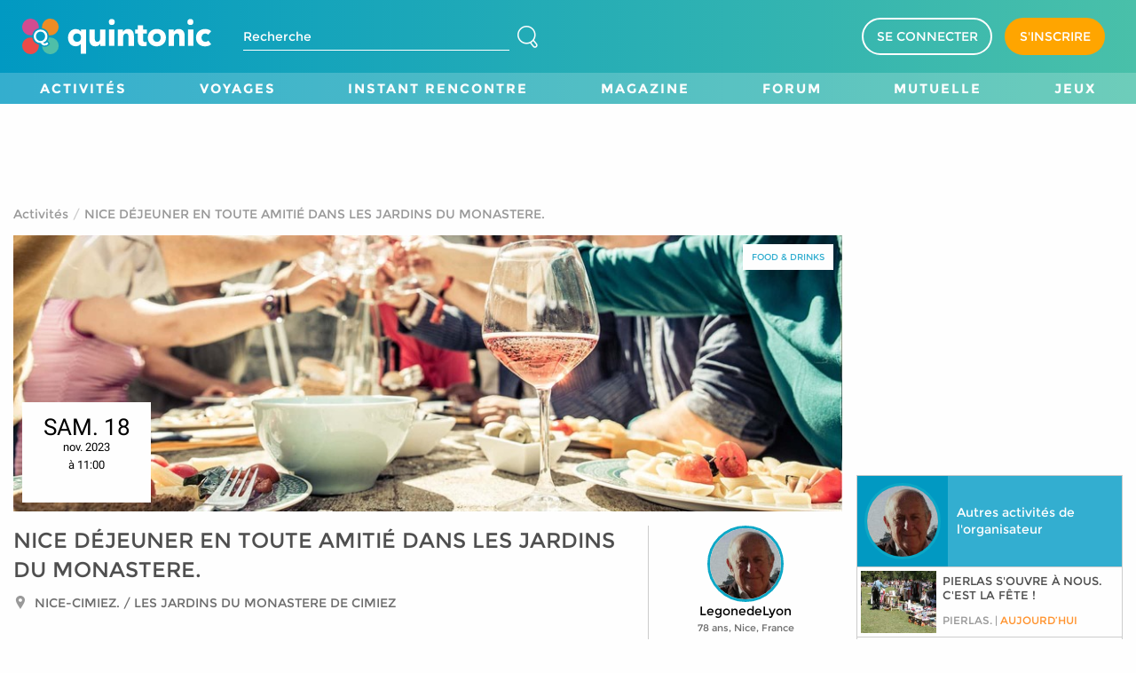

--- FILE ---
content_type: text/html; charset=UTF-8
request_url: https://www.quintonic.fr/groupes/nice/activites/nice-dejeuner-en-toute-amitie-dans-les-jardins-du-monastere
body_size: 935
content:
<!doctype html><html lang="fr" ng-app="app" ng-strict-di ng-cloak><head><meta charset="utf-8"><title ng-bind="ngMeta.title" ng-if="ngMeta.title"></title><link rel="icon" href="https://cdn.quintonic.fr/uploads/static_assets/favicon.ico" type="image/x-icon"><meta name="description" content="{{ngMeta.description | removeHTMLTags}}" ng-if="ngMeta.description"><meta name="robots" content="{{ngMeta.robots | removeHTMLTags}}" ng-if="ngMeta.robots"><meta ng-repeat="(property, content) in $root.getMetaTags()" property="{{ property }}" content="{{ content | removeHTMLTags }}"><meta name="viewport" content="width=device-width,initial-scale=1,maximum-scale=1,user-scalable=no"><meta name="google-site-verification" content="KLYQJeAQ_6V-mImCb7EdjhTxAI7-HLLTT-dUOZUPVGg"><base href="/"><link rel="canonical" href="{{ngMeta.canonical}}" ng-if="ngMeta.canonical && !ngMeta.robots"><link rel="preconnect" href="https://www.googletagmanager.com" crossorigin><link rel="dns-prefetch" href="//www.googletagmanager.com"><link rel="preconnect" href="https://www.google-analytics.com" crossorigin><link rel="dns-prefetch" href="//www.google-analytics.com"><link rel="preconnect" href="https://cdn.quintonic.fr" crossorigin><link rel="dns-prefetch" href="//cdn.quintonic.fr"><link rel="preconnect" href="https://sockjs.pusher.com" crossorigin><link rel="dns-prefetch" href="//sockjs.pusher.com"><link rel="preconnect" href="https://ws-eu.pusher.com" crossorigin><link rel="dns-prefetch" href="//ws-eu.pusher.com"><link rel="preconnect" href="https://pagead2.googlesyndication.com" crossorigin><link rel="preconnect" href="https://googleads.g.doubleclick.net" crossorigin><link rel="preconnect" href="https://tpc.googlesyndication.com" crossorigin><link rel="dns-prefetch" href="//pagead2.googlesyndication.com"><link rel="dns-prefetch" href="//googleads.g.doubleclick.net"><link rel="dns-prefetch" href="//tpc.googlesyndication.com"><script>window.ASSET_HASH="cache-1769523491926"</script><script async src="https://www.googletagmanager.com/gtag/js?id=G-PRWXLFXY8R"></script><meta name="google-adsense-account" content="ca-pub-6037800650093808"><script>function gtag(){dataLayer.push(arguments)}window.dataLayer=window.dataLayer||[],gtag("js",new Date),gtag("config","G-PRWXLFXY8R")</script><link href="css/vendors~app~magazine-ssr-e87ebddc.css" rel="stylesheet"><link href="css/app-c57fc44a.css" rel="stylesheet"><link href="css/magazine-ssr-7c22121d.css" rel="stylesheet"><link as="font" crossorigin="anonymous" href="assets/fonts/Montserrat-Bold-6509f3de78437c728d46e02aefc74012.woff2" rel="preload"><link as="font" crossorigin="anonymous" href="assets/fonts/Montserrat-Regular-ac0da5e794d45ce737c3c46ee2ccf283.woff2" rel="preload"><link as="font" crossorigin="anonymous" href="assets/fonts/Roboto-Bold-Latin-5e22a46c04d947a36ea0cad07afcc9e1.woff2" rel="preload"><link as="font" crossorigin="anonymous" href="assets/fonts/Roboto-Italic-Latin-d83f1599340e8afa7a36461059a80b81.woff2" rel="preload"><link as="font" crossorigin="anonymous" href="assets/fonts/Roboto-Medium-Latin-e7df3d0942815909add8f9d0c40d00d9.woff2" rel="preload"><link as="font" crossorigin="anonymous" href="assets/fonts/Roboto-Regular-Latin-1f6d3cf6d38f25d83d95f5a800b8cac3.woff2" rel="preload"><link as="font" crossorigin="anonymous" href="assets/fonts/customicons-94cfbe17d484a0936dd7c9096e6a4f80.woff2" rel="preload"></head><body autoscroll="true"><app></app><script defer="defer" src="js/runtime.5623b7a4.js"></script><script defer="defer" src="js/vendor.b9eae804.js"></script><script defer="defer" src="js/vendors~app~magazine-ssr.9d1fe566.js"></script><script defer="defer" src="js/app.8effc724.js"></script><script defer="defer" src="js/magazine-ssr.08e0e9eb.js"></script></body></html>

--- FILE ---
content_type: text/html; charset=utf-8
request_url: https://www.google.com/recaptcha/api2/aframe
body_size: 265
content:
<!DOCTYPE HTML><html><head><meta http-equiv="content-type" content="text/html; charset=UTF-8"></head><body><script nonce="aLTauJhFAnSbB248buTt2A">/** Anti-fraud and anti-abuse applications only. See google.com/recaptcha */ try{var clients={'sodar':'https://pagead2.googlesyndication.com/pagead/sodar?'};window.addEventListener("message",function(a){try{if(a.source===window.parent){var b=JSON.parse(a.data);var c=clients[b['id']];if(c){var d=document.createElement('img');d.src=c+b['params']+'&rc='+(localStorage.getItem("rc::a")?sessionStorage.getItem("rc::b"):"");window.document.body.appendChild(d);sessionStorage.setItem("rc::e",parseInt(sessionStorage.getItem("rc::e")||0)+1);localStorage.setItem("rc::h",'1769824683953');}}}catch(b){}});window.parent.postMessage("_grecaptcha_ready", "*");}catch(b){}</script></body></html>

--- FILE ---
content_type: text/css; charset=UTF-8
request_url: https://www.quintonic.fr/css/vendors~app~magazine-ssr-e87ebddc.css
body_size: 12818
content:
/*!
 * ui-select
 * http://github.com/angular-ui/ui-select
 * Version: 0.19.8 - 2017-04-18T05:43:43.881Z
 * License: MIT
 */.ui-select-highlight{font-weight:700}.ui-select-offscreen{clip:rect(0 0 0 0)!important;width:1px!important;height:1px!important;border:0!important;margin:0!important;padding:0!important;overflow:hidden!important;position:absolute!important;outline:0!important;left:0!important;top:0!important}.ui-select-choices-row:hover{background-color:#f5f5f5}.ng-dirty.ng-invalid>a.select2-choice{border-color:#d44950}.select2-result-single{padding-left:0}.select2-locked>.select2-search-choice-close,.select-locked>.ui-select-match-close{display:none}body>.select2-container.open{z-index:5}.ui-select-container.select2.direction-up .ui-select-match,.ui-select-container[theme=select2].direction-up .ui-select-match{border-radius:4px;border-top-left-radius:0;border-top-right-radius:0}.ui-select-container.select2.direction-up .ui-select-dropdown,.ui-select-container[theme=select2].direction-up .ui-select-dropdown{border-radius:4px;border-bottom-left-radius:0;border-bottom-right-radius:0;border-top-width:1px;border-top-style:solid;box-shadow:0 -4px 8px rgba(0,0,0,.25);margin-top:-4px}.ui-select-container.select2.direction-up .ui-select-dropdown .select2-search,.ui-select-container[theme=select2].direction-up .ui-select-dropdown .select2-search{margin-top:4px}.ui-select-container.select2.direction-up.select2-dropdown-open .ui-select-match,.ui-select-container[theme=select2].direction-up.select2-dropdown-open .ui-select-match{border-bottom-color:#5897fb}.ui-select-container[theme=select2] .ui-select-dropdown .ui-select-search-hidden,.ui-select-container[theme=select2] .ui-select-dropdown .ui-select-search-hidden input{opacity:0;height:0;min-height:0;padding:0;margin:0;border:0}.selectize-input.selectize-focus{border-color:#007fbb!important}.selectize-control.single>.selectize-input>input{width:100%}.selectize-control.multi>.selectize-input>input{margin:0!important}.selectize-control>.selectize-dropdown{width:100%}.ng-dirty.ng-invalid>div.selectize-input{border-color:#d44950}.ui-select-container[theme=selectize].direction-up .ui-select-dropdown{box-shadow:0 -4px 8px rgba(0,0,0,.25);margin-top:-2px}.ui-select-container[theme=selectize] input.ui-select-search-hidden{opacity:0;height:0;min-height:0;padding:0;margin:0;border:0;width:0}.btn-default-focus{color:#333;background-color:#ebebeb;border-color:#adadad;text-decoration:none;outline:5px auto -webkit-focus-ring-color;outline-offset:-2px;box-shadow:inset 0 1px 1px rgba(0,0,0,.075),0 0 8px rgba(102,175,233,.6)}.ui-select-bootstrap .ui-select-toggle{position:relative}.ui-select-bootstrap .ui-select-toggle>.caret{position:absolute;height:10px;top:50%;right:10px;margin-top:-2px}.input-group>.ui-select-bootstrap.dropdown{position:static}.input-group>.ui-select-bootstrap>input.ui-select-search.form-control{border-radius:4px;border-top-right-radius:0;border-bottom-right-radius:0}.input-group>.ui-select-bootstrap>input.ui-select-search.form-control.direction-up{border-radius:4px!important;border-top-right-radius:0!important;border-bottom-right-radius:0!important}.ui-select-bootstrap .ui-select-search-hidden{opacity:0;height:0;min-height:0;padding:0;margin:0;border:0}.ui-select-bootstrap>.ui-select-match>.btn{text-align:left!important}.ui-select-bootstrap>.ui-select-match>.caret{position:absolute;top:45%;right:15px}.ui-select-bootstrap>.ui-select-choices,.ui-select-bootstrap>.ui-select-no-choice{width:100%;height:auto;max-height:200px;overflow-x:hidden;margin-top:-1px}body>.ui-select-bootstrap.open{z-index:2}.ui-select-multiple.ui-select-bootstrap{height:auto;padding:3px 3px 0}.ui-select-multiple.ui-select-bootstrap input.ui-select-search{background-color:transparent!important;border:none;outline:none;height:1.666666em;margin-bottom:3px}.ui-select-multiple.ui-select-bootstrap .ui-select-match .close{font-size:1.6em;line-height:.75}.ui-select-multiple.ui-select-bootstrap .ui-select-match-item{outline:0;margin:0 3px 3px 0}.ui-select-multiple .ui-select-match-item{position:relative}.ui-select-multiple .ui-select-match-item.dropping .ui-select-match-close{pointer-events:none}.ui-select-multiple:hover .ui-select-match-item.dropping-before:before{content:"";position:absolute;top:0;right:100%;height:100%;margin-right:2px;border-left:1px solid #428bca}.ui-select-multiple:hover .ui-select-match-item.dropping-after:after{content:"";position:absolute;top:0;left:100%;height:100%;margin-left:2px;border-right:1px solid #428bca}.ui-select-bootstrap .ui-select-choices-row>span{cursor:pointer;display:block;padding:3px 20px;clear:both;font-weight:400;line-height:1.42857143;color:#333;white-space:nowrap}.ui-select-bootstrap .ui-select-choices-row>span:focus,.ui-select-bootstrap .ui-select-choices-row>span:hover{text-decoration:none;color:#262626;background-color:#f5f5f5}.ui-select-bootstrap .ui-select-choices-row.active>span{color:#fff;text-decoration:none;outline:0;background-color:#428bca}.ui-select-bootstrap .ui-select-choices-row.active.disabled>span,.ui-select-bootstrap .ui-select-choices-row.disabled>span{color:#777;cursor:not-allowed;background-color:#fff}.ui-select-match.ng-hide-add,.ui-select-search.ng-hide-add{display:none!important}.ui-select-bootstrap.ng-dirty.ng-invalid>button.btn.ui-select-match{border-color:#d44950}.ui-select-container[theme=bootstrap].direction-up .ui-select-dropdown{box-shadow:0 -4px 8px rgba(0,0,0,.25)}.ui-select-bootstrap .ui-select-match-text{width:100%;padding-right:1em}.ui-select-bootstrap .ui-select-match-text span{display:inline-block;width:100%;overflow:hidden}.ui-select-bootstrap .ui-select-toggle>a.btn{position:absolute;height:10px;right:10px;margin-top:-2px}.ui-select-refreshing.glyphicon{position:absolute;right:0;padding:8px 27px}@keyframes a{0%{transform:rotate(0deg)}to{transform:rotate(359deg)}}.ui-select-spin{animation:a 2s infinite linear}.ui-select-refreshing.ng-animate{-webkit-animation:none 0s}.select2-container{margin:0;position:relative;display:inline-block;zoom:1;*display:inline;vertical-align:middle}.select2-container,.select2-drop,.select2-search,.select2-search input{box-sizing:border-box}.select2-container .select2-choice{display:block;height:26px;padding:0 0 0 8px;overflow:hidden;position:relative;border:1px solid #aaa;white-space:nowrap;line-height:26px;color:#444;text-decoration:none;border-radius:4px;background-clip:padding-box;-webkit-touch-callout:none;-webkit-user-select:none;-moz-user-select:none;-ms-user-select:none;user-select:none;background-color:#fff;background-image:-moz-linear-gradient(center bottom,#eee 0,#fff 50%);filter:progid:DXImageTransform.Microsoft.gradient(startColorstr = "#ffffff",endColorstr = "#eeeeee",GradientType = 0);background-image:linear-gradient(0deg,#eee 0,#fff 50%)}html[dir=rtl] .select2-container .select2-choice{padding:0 8px 0 0}.select2-container.select2-drop-above .select2-choice{border-bottom-color:#aaa;border-radius:0 0 4px 4px;background-image:-moz-linear-gradient(center bottom,#eee 0,#fff 90%);filter:progid:DXImageTransform.Microsoft.gradient(startColorstr="#ffffff",endColorstr="#eeeeee",GradientType=0);background-image:linear-gradient(180deg,#eee 0,#fff 90%)}.select2-container.select2-allowclear .select2-choice .select2-chosen{margin-right:42px}.select2-container .select2-choice>.select2-chosen{margin-right:26px;display:block;overflow:hidden;white-space:nowrap;text-overflow:ellipsis;float:none;width:auto}html[dir=rtl] .select2-container .select2-choice>.select2-chosen{margin-left:26px;margin-right:0}.select2-container .select2-choice abbr{display:none;width:12px;height:12px;position:absolute;right:24px;top:8px;font-size:1px;text-decoration:none;border:0;background:url(../assets/images/select2-2ca61b76e22053571dd8611e5aac4900.png) 100% 0 no-repeat;cursor:pointer;outline:0}.select2-container.select2-allowclear .select2-choice abbr{display:inline-block}.select2-container .select2-choice abbr:hover{background-position:right -11px;cursor:pointer}.select2-drop-mask{border:0;margin:0;padding:0;position:fixed;left:0;top:0;min-height:100%;min-width:100%;height:auto;width:auto;opacity:0;z-index:4;background-color:#fff;filter:alpha(opacity=0)}.select2-drop{width:100%;margin-top:-1px;position:absolute;z-index:5;top:100%;background:#fff;color:#000;border:1px solid #aaa;border-top:0;border-radius:0 0 4px 4px;box-shadow:0 4px 5px rgba(0,0,0,.15)}.select2-drop.select2-drop-above{margin-top:1px;border-top:1px solid #aaa;border-bottom:0;border-radius:4px 4px 0 0;box-shadow:0 -4px 5px rgba(0,0,0,.15)}.select2-drop-active{border:1px solid #5897fb;border-top:none}.select2-drop.select2-drop-above.select2-drop-active{border-top:1px solid #5897fb}.select2-drop-auto-width{border-top:1px solid #aaa;width:auto}.select2-drop-auto-width .select2-search{padding-top:4px}.select2-container .select2-choice .select2-arrow{display:inline-block;width:18px;height:100%;position:absolute;right:0;top:0;border-left:1px solid #aaa;border-radius:0 4px 4px 0;background-clip:padding-box;background:#ccc;background-image:-moz-linear-gradient(center bottom,#ccc 0,#eee 60%);filter:progid:DXImageTransform.Microsoft.gradient(startColorstr = "#eeeeee",endColorstr = "#cccccc",GradientType = 0);background-image:linear-gradient(0deg,#ccc 0,#eee 60%)}html[dir=rtl] .select2-container .select2-choice .select2-arrow{left:0;right:auto;border-left:none;border-right:1px solid #aaa;border-radius:4px 0 0 4px}.select2-container .select2-choice .select2-arrow b{display:block;width:100%;height:100%;background:url(../assets/images/select2-2ca61b76e22053571dd8611e5aac4900.png) no-repeat 0 1px}html[dir=rtl] .select2-container .select2-choice .select2-arrow b{background-position:2px 1px}.select2-search{display:inline-block;width:100%;min-height:26px;margin:0;padding-left:4px;padding-right:4px;position:relative;z-index:6;white-space:nowrap}.select2-search input{width:100%;height:auto!important;min-height:26px;padding:4px 20px 4px 5px;margin:0;outline:0;font-family:sans-serif;font-size:1em;border:1px solid #aaa;border-radius:0;box-shadow:none;background:#fff url(../assets/images/select2-2ca61b76e22053571dd8611e5aac4900.png) no-repeat 100% -22px;background:url(../assets/images/select2-2ca61b76e22053571dd8611e5aac4900.png) no-repeat 100% -22px,linear-gradient(180deg,#fff 85%,#eee 99%) 0 0}html[dir=rtl] .select2-search input{padding:4px 5px 4px 20px;background:#fff url(../assets/images/select2-2ca61b76e22053571dd8611e5aac4900.png) no-repeat -37px -22px;background:url(../assets/images/select2-2ca61b76e22053571dd8611e5aac4900.png) no-repeat -37px -22px,linear-gradient(180deg,#fff 85%,#eee 99%) 0 0}.select2-drop.select2-drop-above .select2-search input{margin-top:4px}.select2-search input.select2-active{background:#fff url(../assets/images/select2-spinner-7b9776076d5fceef4993b55c9383dedd.gif) no-repeat 100%;background:url(../assets/images/select2-spinner-7b9776076d5fceef4993b55c9383dedd.gif) no-repeat 100%,linear-gradient(180deg,#fff 85%,#eee 99%) 0 0}.select2-container-active .select2-choice,.select2-container-active .select2-choices{border:1px solid #5897fb;outline:none;box-shadow:0 0 5px rgba(0,0,0,.3)}.select2-dropdown-open .select2-choice{border-bottom-color:transparent;box-shadow:inset 0 1px 0 #fff;border-bottom-left-radius:0;border-bottom-right-radius:0;background-color:#eee;background-image:-moz-linear-gradient(center bottom,#fff 0,#eee 50%);filter:progid:DXImageTransform.Microsoft.gradient(startColorstr="#eeeeee",endColorstr="#ffffff",GradientType=0);background-image:linear-gradient(0deg,#fff 0,#eee 50%)}.select2-dropdown-open.select2-drop-above .select2-choice,.select2-dropdown-open.select2-drop-above .select2-choices{border:1px solid #5897fb;border-top-color:transparent;background-image:-moz-linear-gradient(center top,#fff 0,#eee 50%);filter:progid:DXImageTransform.Microsoft.gradient(startColorstr="#eeeeee",endColorstr="#ffffff",GradientType=0);background-image:linear-gradient(180deg,#fff 0,#eee 50%)}.select2-dropdown-open .select2-choice .select2-arrow{background:transparent;border-left:none;filter:none}html[dir=rtl] .select2-dropdown-open .select2-choice .select2-arrow{border-right:none}.select2-dropdown-open .select2-choice .select2-arrow b{background-position:-18px 1px}html[dir=rtl] .select2-dropdown-open .select2-choice .select2-arrow b{background-position:-16px 1px}.select2-hidden-accessible{border:0;clip:rect(0 0 0 0);height:1px;margin:-1px;overflow:hidden;padding:0;position:absolute;width:1px}.select2-results{max-height:200px;padding:0 0 0 4px;margin:4px 4px 4px 0;position:relative;overflow-x:hidden;overflow-y:auto;-webkit-tap-highlight-color:rgba(0,0,0,0)}html[dir=rtl] .select2-results{padding:0 4px 0 0;margin:4px 0 4px 4px}.select2-results ul.select2-result-sub{margin:0;padding-left:0}.select2-results li{list-style:none;display:list-item;background-image:none}.select2-results li.select2-result-with-children>.select2-result-label{font-weight:700}.select2-results .select2-result-label{padding:3px 7px 4px;margin:0;cursor:pointer;min-height:1em;-webkit-touch-callout:none;-webkit-user-select:none;-moz-user-select:none;-ms-user-select:none;user-select:none}.select2-results-dept-1 .select2-result-label{padding-left:20px}.select2-results-dept-2 .select2-result-label{padding-left:40px}.select2-results-dept-3 .select2-result-label{padding-left:60px}.select2-results-dept-4 .select2-result-label{padding-left:80px}.select2-results-dept-5 .select2-result-label{padding-left:100px}.select2-results-dept-6 .select2-result-label{padding-left:110px}.select2-results-dept-7 .select2-result-label{padding-left:120px}.select2-results .select2-highlighted{background:#3875d7;color:#fff}.select2-results li em{background:#feffde;font-style:normal}.select2-results .select2-highlighted em{background:transparent}.select2-results .select2-highlighted ul{background:#fff;color:#000}.select2-results .select2-ajax-error,.select2-results .select2-no-results,.select2-results .select2-searching,.select2-results .select2-selection-limit{background:#f4f4f4;display:list-item;padding-left:5px}.select2-results .select2-disabled.select2-highlighted{color:#666;background:#f4f4f4;display:list-item;cursor:default}.select2-results .select2-disabled{background:#f4f4f4;display:list-item;cursor:default}.select2-results .select2-selected{display:none}.select2-more-results.select2-active{background:#f4f4f4 url(../assets/images/select2-spinner-7b9776076d5fceef4993b55c9383dedd.gif) no-repeat 100%}.select2-results .select2-ajax-error{background:rgba(255,50,50,.2)}.select2-more-results{background:#f4f4f4;display:list-item}.select2-container.select2-container-disabled .select2-choice{background-color:#f4f4f4;background-image:none;border:1px solid #ddd;cursor:default}.select2-container.select2-container-disabled .select2-choice .select2-arrow{background-color:#f4f4f4;background-image:none;border-left:0}.select2-container.select2-container-disabled .select2-choice abbr{display:none}.select2-container-multi .select2-choices{height:auto!important;height:1%;margin:0;padding:0 5px 0 0;position:relative;border:1px solid #aaa;cursor:text;overflow:hidden;background-color:#fff;background-image:linear-gradient(180deg,#eee 1%,#fff 15%)}html[dir=rtl] .select2-container-multi .select2-choices{padding:0 0 0 5px}.select2-locked{padding:3px 5px!important}.select2-container-multi .select2-choices{min-height:26px}.select2-container-multi.select2-container-active .select2-choices{border:1px solid #5897fb;outline:none;box-shadow:0 0 5px rgba(0,0,0,.3)}.select2-container-multi .select2-choices li{float:left;list-style:none}html[dir=rtl] .select2-container-multi .select2-choices li{float:right}.select2-container-multi .select2-choices .select2-search-field{margin:0;padding:0;white-space:nowrap}.select2-container-multi .select2-choices .select2-search-field input{padding:5px;margin:1px 0;font-family:sans-serif;font-size:100%;color:#666;outline:0;border:0;box-shadow:none;background:transparent!important}.select2-container-multi .select2-choices .select2-search-field input.select2-active{background:#fff url(../assets/images/select2-spinner-7b9776076d5fceef4993b55c9383dedd.gif) no-repeat 100%!important}.select2-default{color:#999!important}.select2-container-multi .select2-choices .select2-search-choice{padding:3px 5px 3px 18px;margin:3px 0 3px 5px;position:relative;line-height:13px;color:#333;cursor:default;border:1px solid #aaa;border-radius:3px;box-shadow:inset 0 0 2px #fff,0 1px 0 rgba(0,0,0,.05);background-clip:padding-box;-webkit-touch-callout:none;-webkit-user-select:none;-moz-user-select:none;-ms-user-select:none;user-select:none;background-color:#e4e4e4;filter:progid:DXImageTransform.Microsoft.gradient(startColorstr="#eeeeee",endColorstr="#f4f4f4",GradientType=0);background-image:linear-gradient(180deg,#f4f4f4 20%,#f0f0f0 50%,#e8e8e8 52%,#eee)}html[dir=rtl] .select2-container-multi .select2-choices .select2-search-choice{margin:3px 5px 3px 0;padding:3px 18px 3px 5px}.select2-container-multi .select2-choices .select2-search-choice .select2-chosen{cursor:default}.select2-container-multi .select2-choices .select2-search-choice-focus{background:#d4d4d4}.select2-search-choice-close{display:block;width:12px;height:13px;position:absolute;right:3px;top:4px;font-size:1px;outline:none;background:url(../assets/images/select2-2ca61b76e22053571dd8611e5aac4900.png) 100% 0 no-repeat}html[dir=rtl] .select2-search-choice-close{right:auto;left:3px}.select2-container-multi .select2-search-choice-close{left:3px}html[dir=rtl] .select2-container-multi .select2-search-choice-close{left:auto;right:2px}.select2-container-multi .select2-choices .select2-search-choice-focus .select2-search-choice-close,.select2-container-multi .select2-choices .select2-search-choice .select2-search-choice-close:hover{background-position:right -11px}.select2-container-multi.select2-container-disabled .select2-choices{background-color:#f4f4f4;background-image:none;border:1px solid #ddd;cursor:default}.select2-container-multi.select2-container-disabled .select2-choices .select2-search-choice{padding:3px 5px;border:1px solid #ddd;background-image:none;background-color:#f4f4f4}.select2-container-multi.select2-container-disabled .select2-choices .select2-search-choice .select2-search-choice-close{display:none;background:none}.select2-result-selectable .select2-match,.select2-result-unselectable .select2-match{text-decoration:underline}.select2-offscreen,.select2-offscreen:focus{clip:rect(0 0 0 0)!important;width:1px!important;height:1px!important;border:0!important;margin:0!important;padding:0!important;overflow:hidden!important;position:absolute!important;outline:0!important;left:0!important;top:0!important}.select2-display-none{display:none}.select2-measure-scrollbar{position:absolute;top:-10000px;left:-10000px;width:100px;height:100px;overflow:scroll}@media only screen and (min-resolution:2dppx){.select2-container .select2-choice .select2-arrow b,.select2-container .select2-choice abbr,.select2-search-choice-close,.select2-search input{background-image:url(../assets/images/select2x2-49e3f006018662f60f1db2aec0b2cca9.png)!important;background-repeat:no-repeat!important;background-size:60px 40px!important}.select2-search input{background-position:100% -21px!important}}:focus{outline:0}.emoji-popover .close-button-holder,.popover .close-button-holder{position:absolute;right:10px}.emoji-popover .close-button-holder .close-button,.popover .close-button-holder .close-button{cursor:pointer;font-size:20px;font-weight:700;color:#b3b3b3}.emoji-popover .close-button-holder .close-button:hover,.popover .close-button-holder .close-button:hover{color:#d7d7d7}.emoji-picker{text-indent:-9999px;display:inline-block;height:22px;margin-right:.5em;width:22px;cursor:pointer}.emoji-container{margin:0 -10px;min-width:200px;height:200px;overflow:hidden;overflow-y:scroll}.emoji-container::-webkit-scrollbar{width:10px}.emoji-container::-webkit-scrollbar-track-piece{background:#f5f5f5}.emoji-container::-webkit-scrollbar-thumb{background:#ccc;border:1px solid #b3b3b3}.emoji-popover{position:absolute;top:0;left:0;z-index:3;display:block;max-width:276px;padding:1px;font-family:Helvetica Neue,Helvetica,Arial,sans-serif;font-size:14px;font-weight:400;line-height:1.42857143;text-align:left;white-space:normal;background-color:#fff;background-clip:padding-box;border:1px solid #ccc;border:1px solid rgba(0,0,0,.2);border-radius:6px;box-shadow:0 5px 10px rgba(0,0,0,.2)}.emoji-popover.top{margin-top:-10px}.emoji-popover.right{margin-left:10px}.emoji-popover.bottom{margin-top:10px}.emoji-popover.left{margin-left:-10px}.emoji-popover .emoji-popover-title{padding:8px 14px;margin:0;font-size:14px;background-color:#f7f7f7;border-bottom:1px solid #ebebeb;border-radius:5px 5px 0 0}.emoji-popover .emoji-popover-content{padding:9px 14px}@media (min--moz-device-pixel-ratio:1),all and (min-device-pixel-ratio:1),all and (min-resolution:96dpi){.emoji-picker{background:url(../assets/images/emojis-54449bc25a1ef7fc49b4b0e26b6ba2d3.png)no-repeat}}@media (min-device-pixel-ratio:1.5),all and (min-resolution:144dpi){.emoji-picker{background:url(../assets/images/emojis@2x-873ea9141772f56a069b6266f57eff68.png)no-repeat;background-size:27776px 22px}}@-moz-document url-prefix(){.emoji-picker{background:url(../assets/images/emojis-54449bc25a1ef7fc49b4b0e26b6ba2d3.png)no-repeat}}.emoji-bowtie{background-position:-5px 0}.emoji-smile{background-position:-37px 0}.emoji-laughing{background-position:-69px 0}.emoji-blush{background-position:-101px 0}.emoji-smiley{background-position:-133px 0}.emoji-relaxed{background-position:-165px 0}.emoji-smirk{background-position:-197px 0}.emoji-heart-eyes{background-position:-229px 0}.emoji-kissing-heart{background-position:-261px 0}.emoji-kissing-closed-eyes{background-position:-293px 0}.emoji-flushed{background-position:-325px 0}.emoji-relieved{background-position:-357px 0}.emoji-satisfied{background-position:-389px 0}.emoji-grin{background-position:-421px 0}.emoji-wink{background-position:-453px 0}.emoji-stuck-out-tongue-winking-eye,.emoji-winky-face{background-position:-485px 0}.emoji-stuck-out-tongue-closed-eyes{background-position:-517px 0}.emoji-grinning{background-position:-549px 0}.emoji-kissing{background-position:-581px 0}.emoji-kissing-smiling-eyes{background-position:-613px 0}.emoji-stuck-out-tongue{background-position:-645px 0}.emoji-sleeping{background-position:-677px 0}.emoji-worried{background-position:-709px 0}.emoji-frowning{background-position:-741px 0}.emoji-anguished{background-position:-773px 0}.emoji-open-mouth,.emoji-wow{background-position:-805px 0}.emoji-grimacing{background-position:-837px 0}.emoji-confused{background-position:-869px 0}.emoji-hushed{background-position:-901px 0}.emoji-expressionless{background-position:-933px 0}.emoji-unamused{background-position:-965px 0}.emoji-sweat-smile{background-position:-997px 0}.emoji-sweat{background-position:-1029px 0}.emoji-disappointed-relieved{background-position:-1061px 0}.emoji-weary{background-position:-1093px 0}.emoji-pensive{background-position:-1125px 0}.emoji-disappointed{background-position:-1157px 0}.emoji-confounded{background-position:-1189px 0}.emoji-fearful{background-position:-1221px 0}.emoji-cold-sweat{background-position:-1253px 0}.emoji-persevere{background-position:-1285px 0}.emoji-cry{background-position:-1317px 0}.emoji-sob{background-position:-1349px 0}.emoji-joy{background-position:-1381px 0}.emoji-astonished{background-position:-1413px 0}.emoji-scream{background-position:-1445px 0}.emoji-neckbeard{background-position:-1477px 0}.emoji-tired-face{background-position:-1509px 0}.emoji-angry{background-position:-1541px 0}.emoji-rage{background-position:-1573px 0}.emoji-triumph{background-position:-1605px 0}.emoji-sleepy{background-position:-1637px 0}.emoji-yum{background-position:-1669px 0}.emoji-mask{background-position:-1701px 0}.emoji-sunglasses{background-position:-1733px 0}.emoji-dizzy-face{background-position:-1765px 0}.emoji-imp{background-position:-1797px 0}.emoji-smiling-imp{background-position:-1829px 0}.emoji-neutral-face{background-position:-1861px 0}.emoji-no-mouth{background-position:-1893px 0}.emoji-innocent{background-position:-1925px 0}.emoji-alien{background-position:-1957px 0}.emoji-yellow-heart{background-position:-1989px 0}.emoji-blue-heart{background-position:-2021px 0}.emoji-purple-heart{background-position:-2053px 0}.emoji-heart{background-position:-2085px 0}.emoji-green-heart{background-position:-2117px 0}.emoji-broken-heart{background-position:-2149px 0}.emoji-heartbeat{background-position:-2181px 0}.emoji-heartpulse{background-position:-2213px 0}.emoji-two-hearts{background-position:-2245px 0}.emoji-revolving-hearts{background-position:-2277px 0}.emoji-cupid{background-position:-2309px 0}.emoji-sparkling-heart{background-position:-2341px 0}.emoji-sparkles{background-position:-2373px 0}.emoji-star{background-position:-2405px 0}.emoji-star2{background-position:-2437px 0}.emoji-dizzy{background-position:-2469px 0}.emoji-boom{background-position:-2501px 0}.emoji-collision{background-position:-2533px 0}.emoji-anger{background-position:-2565px 0}.emoji-exclamation{background-position:-2597px 0}.emoji-question{background-position:-2629px 0}.emoji-grey-exclamation{background-position:-2661px 0}.emoji-grey-question{background-position:-2693px 0}.emoji-zzz{background-position:-2725px 0}.emoji-dash{background-position:-2757px 0}.emoji-sweat-drops{background-position:-2789px 0}.emoji-notes{background-position:-2821px 0}.emoji-musical-note{background-position:-2853px 0}.emoji-fire{background-position:-2885px 0}.emoji-hankey{background-position:-2917px 0}.emoji-poop{background-position:-2949px 0}.emoji-shit{background-position:-2981px 0}.emoji-\+1{background-position:-3013px 0}.emoji-thumbsup{background-position:-3045px 0}.emoji--1{background-position:-3077px 0}.emoji-thumbsdown{background-position:-3109px 0}.emoji-ok-hand{background-position:-3141px 0}.emoji-punch{background-position:-3173px 0}.emoji-facepunch{background-position:-3205px 0}.emoji-fist{background-position:-3237px 0}.emoji-v{background-position:-3269px 0}.emoji-wave{background-position:-3301px 0}.emoji-hand{background-position:-3333px 0}.emoji-raised-hand{background-position:-3365px 0}.emoji-open-hands{background-position:-3397px 0}.emoji-point-up{background-position:-3429px 0}.emoji-point-down{background-position:-3461px 0}.emoji-point-left{background-position:-3493px 0}.emoji-point-right{background-position:-3525px 0}.emoji-raised-hands{background-position:-3557px 0}.emoji-pray{background-position:-3589px 0}.emoji-point-up-2{background-position:-3621px 0}.emoji-clap{background-position:-3653px 0}.emoji-muscle{background-position:-3685px 0}.emoji-metal{background-position:-3717px 0}.emoji-fu{background-position:-3749px 0}.emoji-walking{background-position:-3781px 0}.emoji-runner{background-position:-3813px 0}.emoji-running{background-position:-3845px 0}.emoji-couple{background-position:-3877px 0}.emoji-family{background-position:-3909px 0}.emoji-two-men-holding-hands{background-position:-3941px 0}.emoji-two-women-holding-hands{background-position:-3973px 0}.emoji-dancer{background-position:-4005px 0}.emoji-dancers{background-position:-4037px 0}.emoji-ok-woman{background-position:-4069px 0}.emoji-no-good{background-position:-4101px 0}.emoji-information-desk-person{background-position:-4133px 0}.emoji-raising-hand{background-position:-4165px 0}.emoji-bride-with-veil{background-position:-4197px 0}.emoji-person-with-pouting-face{background-position:-4229px 0}.emoji-person-frowning{background-position:-4261px 0}.emoji-bow{background-position:-4293px 0}.emoji-couplekiss{background-position:-4325px 0}.emoji-couple-with-heart{background-position:-4357px 0}.emoji-massage{background-position:-4389px 0}.emoji-haircut{background-position:-4421px 0}.emoji-nail-care{background-position:-4453px 0}.emoji-boy{background-position:-4485px 0}.emoji-girl{background-position:-4517px 0}.emoji-woman{background-position:-4549px 0}.emoji-man{background-position:-4581px 0}.emoji-baby{background-position:-4613px 0}.emoji-older-woman{background-position:-4645px 0}.emoji-older-man{background-position:-4677px 0}.emoji-person-with-blond-hair{background-position:-4709px 0}.emoji-man-with-gua-pi-mao{background-position:-4741px 0}.emoji-man-with-turban{background-position:-4773px 0}.emoji-construction-worker{background-position:-4805px 0}.emoji-cop{background-position:-4837px 0}.emoji-angel{background-position:-4869px 0}.emoji-princess{background-position:-4901px 0}.emoji-smiley-cat{background-position:-4933px 0}.emoji-smile-cat{background-position:-4965px 0}.emoji-heart-eyes-cat{background-position:-4997px 0}.emoji-kissing-cat{background-position:-5029px 0}.emoji-smirk-cat{background-position:-5061px 0}.emoji-scream-cat{background-position:-5093px 0}.emoji-crying-cat-face{background-position:-5125px 0}.emoji-joy-cat{background-position:-5157px 0}.emoji-pouting-cat{background-position:-5189px 0}.emoji-japanese-ogre{background-position:-5221px 0}.emoji-japanese-goblin{background-position:-5253px 0}.emoji-see-no-evil{background-position:-5285px 0}.emoji-hear-no-evil{background-position:-5317px 0}.emoji-speak-no-evil{background-position:-5349px 0}.emoji-guardsman{background-position:-5381px 0}.emoji-skull{background-position:-5413px 0}.emoji-feet{background-position:-5445px 0}.emoji-lips{background-position:-5477px 0}.emoji-kiss{background-position:-5509px 0}.emoji-droplet{background-position:-5541px 0}.emoji-ear{background-position:-5573px 0}.emoji-eyes{background-position:-5605px 0}.emoji-nose{background-position:-5637px 0}.emoji-tongue{background-position:-5669px 0}.emoji-love-letter{background-position:-5701px 0}.emoji-bust-in-silhouette{background-position:-5733px 0}.emoji-busts-in-silhouette{background-position:-5765px 0}.emoji-speech-balloon{background-position:-5797px 0}.emoji-thought-balloon{background-position:-5829px 0}.emoji-feelsgood{background-position:-5861px 0}.emoji-finnadie{background-position:-5893px 0}.emoji-goberserk{background-position:-5925px 0}.emoji-godmode{background-position:-5957px 0}.emoji-hurtrealbad{background-position:-5989px 0}.emoji-rage1{background-position:-6021px 0}.emoji-rage2{background-position:-6053px 0}.emoji-rage3{background-position:-6085px 0}.emoji-rage4{background-position:-6117px 0}.emoji-suspect{background-position:-6149px 0}.emoji-trollface{background-position:-6181px 0}.emoji-sunny{background-position:-6213px 0}.emoji-umbrella{background-position:-6245px 0}.emoji-cloud{background-position:-6277px 0}.emoji-snowflake{background-position:-6309px 0}.emoji-snowman{background-position:-6341px 0}.emoji-zap{background-position:-6373px 0}.emoji-cyclone{background-position:-6405px 0}.emoji-foggy{background-position:-6437px 0}.emoji-ocean{background-position:-6469px 0}.emoji-cat{background-position:-6501px 0}.emoji-dog{background-position:-6533px 0}.emoji-mouse{background-position:-6565px 0}.emoji-hamster{background-position:-6597px 0}.emoji-rabbit{background-position:-6629px 0}.emoji-wolf{background-position:-6661px 0}.emoji-frog{background-position:-6693px 0}.emoji-tiger{background-position:-6725px 0}.emoji-koala{background-position:-6757px 0}.emoji-bear{background-position:-6789px 0}.emoji-pig{background-position:-6821px 0}.emoji-pig-nose{background-position:-6853px 0}.emoji-cow{background-position:-6885px 0}.emoji-boar{background-position:-6917px 0}.emoji-monkey-face{background-position:-6949px 0}.emoji-monkey{background-position:-6981px 0}.emoji-horse{background-position:-7013px 0}.emoji-racehorse{background-position:-7045px 0}.emoji-camel{background-position:-7077px 0}.emoji-sheep{background-position:-7109px 0}.emoji-elephant{background-position:-7141px 0}.emoji-panda-face{background-position:-7173px 0}.emoji-snake{background-position:-7205px 0}.emoji-bird{background-position:-7237px 0}.emoji-baby-chick{background-position:-7269px 0}.emoji-hatched-chick{background-position:-7301px 0}.emoji-hatching-chick{background-position:-7333px 0}.emoji-chicken{background-position:-7365px 0}.emoji-penguin{background-position:-7397px 0}.emoji-turtle{background-position:-7429px 0}.emoji-bug{background-position:-7461px 0}.emoji-honeybee{background-position:-7493px 0}.emoji-ant{background-position:-7525px 0}.emoji-beetle{background-position:-7557px 0}.emoji-snail{background-position:-7589px 0}.emoji-octopus{background-position:-7621px 0}.emoji-tropical-fish{background-position:-7653px 0}.emoji-fish{background-position:-7685px 0}.emoji-whale{background-position:-7717px 0}.emoji-whale2{background-position:-7749px 0}.emoji-dolphin{background-position:-7781px 0}.emoji-cow2{background-position:-7813px 0}.emoji-ram{background-position:-7845px 0}.emoji-rat{background-position:-7877px 0}.emoji-water-buffalo{background-position:-7909px 0}.emoji-tiger2{background-position:-7941px 0}.emoji-rabbit2{background-position:-7973px 0}.emoji-dragon{background-position:-8005px 0}.emoji-goat{background-position:-8037px 0}.emoji-rooster{background-position:-8069px 0}.emoji-dog2{background-position:-8101px 0}.emoji-pig2{background-position:-8133px 0}.emoji-mouse2{background-position:-8165px 0}.emoji-ox{background-position:-8197px 0}.emoji-dragon-face{background-position:-8229px 0}.emoji-blowfish{background-position:-8261px 0}.emoji-crocodile{background-position:-8293px 0}.emoji-dromedary-camel{background-position:-8325px 0}.emoji-leopard{background-position:-8357px 0}.emoji-cat2{background-position:-8389px 0}.emoji-poodle{background-position:-8421px 0}.emoji-paw-prints{background-position:-8453px 0}.emoji-bouquet{background-position:-8485px 0}.emoji-cherry-blossom{background-position:-8517px 0}.emoji-tulip{background-position:-8549px 0}.emoji-four-leaf-clover{background-position:-8581px 0}.emoji-rose{background-position:-8613px 0}.emoji-sunflower{background-position:-8645px 0}.emoji-hibiscus{background-position:-8677px 0}.emoji-maple-leaf{background-position:-8709px 0}.emoji-leaves{background-position:-8741px 0}.emoji-fallen-leaf{background-position:-8773px 0}.emoji-herb{background-position:-8805px 0}.emoji-mushroom{background-position:-8837px 0}.emoji-cactus{background-position:-8869px 0}.emoji-palm-tree{background-position:-8901px 0}.emoji-evergreen-tree{background-position:-8933px 0}.emoji-deciduous-tree{background-position:-8965px 0}.emoji-chestnut{background-position:-8997px 0}.emoji-seedling{background-position:-9029px 0}.emoji-blossom{background-position:-9061px 0}.emoji-ear-of-rice{background-position:-9093px 0}.emoji-shell{background-position:-9125px 0}.emoji-globe-with-meridians{background-position:-9157px 0}.emoji-sun-with-face{background-position:-9189px 0}.emoji-full-moon-with-face{background-position:-9221px 0}.emoji-new-moon-with-face{background-position:-9253px 0}.emoji-new-moon{background-position:-9285px 0}.emoji-waxing-crescent-moon{background-position:-9317px 0}.emoji-first-quarter-moon{background-position:-9349px 0}.emoji-waxing-gibbous-moon{background-position:-9381px 0}.emoji-full-moon{background-position:-9413px 0}.emoji-waning-gibbous-moon{background-position:-9445px 0}.emoji-last-quarter-moon{background-position:-9477px 0}.emoji-waning-crescent-moon{background-position:-9509px 0}.emoji-last-quarter-moon-with-face{background-position:-9541px 0}.emoji-first-quarter-moon-with-face{background-position:-9573px 0}.emoji-moon{background-position:-9605px 0}.emoji-earth-africa{background-position:-9637px 0}.emoji-earth-americas{background-position:-9669px 0}.emoji-earth-asia{background-position:-9701px 0}.emoji-volcano{background-position:-9733px 0}.emoji-milky-way{background-position:-9765px 0}.emoji-partly-sunny{background-position:-9797px 0}.emoji-octocat{background-position:-9829px 0}.emoji-squirrel{background-position:-9861px 0}.emoji-bamboo{background-position:-9893px 0}.emoji-gift-heart{background-position:-9925px 0}.emoji-dolls{background-position:-9957px 0}.emoji-school-satchel{background-position:-9989px 0}.emoji-mortar-board{background-position:-10021px 0}.emoji-flags{background-position:-10053px 0}.emoji-fireworks{background-position:-10085px 0}.emoji-sparkler{background-position:-10117px 0}.emoji-wind-chime{background-position:-10149px 0}.emoji-rice-scene{background-position:-10181px 0}.emoji-jack-o-lantern{background-position:-10213px 0}.emoji-ghost{background-position:-10245px 0}.emoji-santa{background-position:-10277px 0}.emoji-christmas-tree{background-position:-10309px 0}.emoji-gift{background-position:-10341px 0}.emoji-bell{background-position:-10373px 0}.emoji-no-bell{background-position:-10405px 0}.emoji-tanabata-tree{background-position:-10437px 0}.emoji-tada{background-position:-10469px 0}.emoji-confetti-ball{background-position:-10501px 0}.emoji-balloon{background-position:-10533px 0}.emoji-crystal-ball{background-position:-10565px 0}.emoji-cd{background-position:-10597px 0}.emoji-dvd{background-position:-10629px 0}.emoji-floppy-disk{background-position:-10661px 0}.emoji-camera{background-position:-10693px 0}.emoji-video-camera{background-position:-10725px 0}.emoji-movie-camera{background-position:-10757px 0}.emoji-computer{background-position:-10789px 0}.emoji-tv{background-position:-10821px 0}.emoji-iphone{background-position:-10853px 0}.emoji-phone{background-position:-10885px 0}.emoji-telephone{background-position:-10917px 0}.emoji-telephone-receiver{background-position:-10949px 0}.emoji-pager{background-position:-10981px 0}.emoji-fax{background-position:-11013px 0}.emoji-minidisc{background-position:-11045px 0}.emoji-vhs{background-position:-11077px 0}.emoji-sound{background-position:-11109px 0}.emoji-speaker{background-position:-11141px 0}.emoji-mute{background-position:-11173px 0}.emoji-loudspeaker{background-position:-11205px 0}.emoji-mega{background-position:-11237px 0}.emoji-hourglass{background-position:-11269px 0}.emoji-hourglass-flowing-sand{background-position:-11301px 0}.emoji-alarm-clock{background-position:-11333px 0}.emoji-watch{background-position:-11365px 0}.emoji-radio{background-position:-11397px 0}.emoji-satellite{background-position:-11429px 0}.emoji-loop{background-position:-11461px 0}.emoji-mag{background-position:-11493px 0}.emoji-mag-right{background-position:-11525px 0}.emoji-unlock{background-position:-11557px 0}.emoji-lock{background-position:-11589px 0}.emoji-lock-with-ink-pen{background-position:-11621px 0}.emoji-closed-lock-with-key{background-position:-11653px 0}.emoji-key{background-position:-11685px 0}.emoji-bulb{background-position:-11717px 0}.emoji-flashlight{background-position:-11749px 0}.emoji-high-brightness{background-position:-11781px 0}.emoji-low-brightness{background-position:-11813px 0}.emoji-electric-plug{background-position:-11845px 0}.emoji-battery{background-position:-11877px 0}.emoji-calling{background-position:-11909px 0}.emoji-email{background-position:-11941px 0}.emoji-mailbox{background-position:-11973px 0}.emoji-postbox{background-position:-12005px 0}.emoji-bath{background-position:-12037px 0}.emoji-bathtub{background-position:-12069px 0}.emoji-shower{background-position:-12101px 0}.emoji-toilet{background-position:-12133px 0}.emoji-wrench{background-position:-12165px 0}.emoji-nut-and-bolt{background-position:-12197px 0}.emoji-hammer{background-position:-12229px 0}.emoji-seat{background-position:-12261px 0}.emoji-moneybag{background-position:-12293px 0}.emoji-yen{background-position:-12325px 0}.emoji-dollar{background-position:-12357px 0}.emoji-pound{background-position:-12389px 0}.emoji-euro{background-position:-12421px 0}.emoji-credit-card{background-position:-12453px 0}.emoji-money-with-wings{background-position:-12485px 0}.emoji-e-mail{background-position:-12517px 0}.emoji-inbox-tray{background-position:-12549px 0}.emoji-outbox-tray{background-position:-12581px 0}.emoji-envelope{background-position:-12613px 0}.emoji-incoming-envelope{background-position:-12645px 0}.emoji-postal-horn{background-position:-12677px 0}.emoji-mailbox-closed{background-position:-12709px 0}.emoji-mailbox-with-mail{background-position:-12741px 0}.emoji-mailbox-with-no-mail{background-position:-12773px 0}.emoji-door{background-position:-12805px 0}.emoji-smoking{background-position:-12837px 0}.emoji-bomb{background-position:-12869px 0}.emoji-gun{background-position:-12901px 0}.emoji-hocho{background-position:-12933px 0}.emoji-pill{background-position:-12965px 0}.emoji-syringe{background-position:-12997px 0}.emoji-page-facing-up{background-position:-13029px 0}.emoji-page-with-curl{background-position:-13061px 0}.emoji-bookmark-tabs{background-position:-13093px 0}.emoji-bar-chart{background-position:-13125px 0}.emoji-chart-with-upwards-trend{background-position:-13157px 0}.emoji-chart-with-downwards-trend{background-position:-13189px 0}.emoji-scroll{background-position:-13221px 0}.emoji-clipboard{background-position:-13253px 0}.emoji-calendar{background-position:-13285px 0}.emoji-date{background-position:-13317px 0}.emoji-card-index{background-position:-13349px 0}.emoji-file-folder{background-position:-13381px 0}.emoji-open-file-folder{background-position:-13413px 0}.emoji-scissors{background-position:-13445px 0}.emoji-pushpin{background-position:-13477px 0}.emoji-paperclip{background-position:-13509px 0}.emoji-black-nib{background-position:-13541px 0}.emoji-pencil2{background-position:-13573px 0}.emoji-straight-ruler{background-position:-13605px 0}.emoji-triangular-ruler{background-position:-13637px 0}.emoji-closed-book{background-position:-13669px 0}.emoji-green-book{background-position:-13701px 0}.emoji-blue-book{background-position:-13733px 0}.emoji-orange-book{background-position:-13765px 0}.emoji-notebook{background-position:-13797px 0}.emoji-notebook-with-decorative-cover{background-position:-13829px 0}.emoji-ledger{background-position:-13861px 0}.emoji-books{background-position:-13893px 0}.emoji-bookmark{background-position:-13925px 0}.emoji-name-badge{background-position:-13957px 0}.emoji-microscope{background-position:-13989px 0}.emoji-telescope{background-position:-14021px 0}.emoji-newspaper{background-position:-14053px 0}.emoji-football{background-position:-14085px 0}.emoji-basketball{background-position:-14117px 0}.emoji-soccer{background-position:-14149px 0}.emoji-baseball{background-position:-14181px 0}.emoji-tennis{background-position:-14213px 0}.emoji-8ball{background-position:-14245px 0}.emoji-rugby-football{background-position:-14277px 0}.emoji-bowling{background-position:-14309px 0}.emoji-golf{background-position:-14341px 0}.emoji-mountain-bicyclist{background-position:-14373px 0}.emoji-bicyclist{background-position:-14405px 0}.emoji-horse-racing{background-position:-14437px 0}.emoji-snowboarder{background-position:-14469px 0}.emoji-swimmer{background-position:-14501px 0}.emoji-surfer{background-position:-14533px 0}.emoji-ski{background-position:-14565px 0}.emoji-spades{background-position:-14597px 0}.emoji-hearts{background-position:-14629px 0}.emoji-clubs{background-position:-14661px 0}.emoji-diamonds{background-position:-14693px 0}.emoji-gem{background-position:-14725px 0}.emoji-ring{background-position:-14757px 0}.emoji-trophy{background-position:-14789px 0}.emoji-musical-score{background-position:-14821px 0}.emoji-musical-keyboard{background-position:-14853px 0}.emoji-violin{background-position:-14885px 0}.emoji-space-invader{background-position:-14917px 0}.emoji-video-game{background-position:-14949px 0}.emoji-black-joker{background-position:-14981px 0}.emoji-flower-playing-cards{background-position:-15013px 0}.emoji-game-die{background-position:-15045px 0}.emoji-dart{background-position:-15077px 0}.emoji-mahjong{background-position:-15109px 0}.emoji-clapper{background-position:-15141px 0}.emoji-memo{background-position:-15173px 0}.emoji-pencil{background-position:-15205px 0}.emoji-book{background-position:-15237px 0}.emoji-art{background-position:-15269px 0}.emoji-microphone{background-position:-15301px 0}.emoji-headphones{background-position:-15333px 0}.emoji-trumpet{background-position:-15365px 0}.emoji-saxophone{background-position:-15397px 0}.emoji-guitar{background-position:-15429px 0}.emoji-shoe{background-position:-15461px 0}.emoji-sandal{background-position:-15493px 0}.emoji-high-heel{background-position:-15525px 0}.emoji-lipstick{background-position:-15557px 0}.emoji-boot{background-position:-15589px 0}.emoji-shirt{background-position:-15621px 0}.emoji-tshirt{background-position:-15653px 0}.emoji-necktie{background-position:-15685px 0}.emoji-womans-clothes{background-position:-15717px 0}.emoji-dress{background-position:-15749px 0}.emoji-running-shirt-with-sash{background-position:-15781px 0}.emoji-jeans{background-position:-15813px 0}.emoji-kimono{background-position:-15845px 0}.emoji-bikini{background-position:-15877px 0}.emoji-ribbon{background-position:-15909px 0}.emoji-tophat{background-position:-15941px 0}.emoji-crown{background-position:-15973px 0}.emoji-womans-hat{background-position:-16005px 0}.emoji-mans-shoe{background-position:-16037px 0}.emoji-closed-umbrella{background-position:-16069px 0}.emoji-briefcase{background-position:-16101px 0}.emoji-handbag{background-position:-16133px 0}.emoji-pouch{background-position:-16165px 0}.emoji-purse{background-position:-16197px 0}.emoji-eyeglasses{background-position:-16229px 0}.emoji-fishing-pole-and-fish{background-position:-16261px 0}.emoji-coffee{background-position:-16293px 0}.emoji-tea{background-position:-16325px 0}.emoji-sake{background-position:-16357px 0}.emoji-baby-bottle{background-position:-16389px 0}.emoji-beer{background-position:-16421px 0}.emoji-beers{background-position:-16453px 0}.emoji-cocktail{background-position:-16485px 0}.emoji-tropical-drink{background-position:-16517px 0}.emoji-wine-glass{background-position:-16549px 0}.emoji-fork-and-knife{background-position:-16581px 0}.emoji-pizza{background-position:-16613px 0}.emoji-hamburger{background-position:-16645px 0}.emoji-fries{background-position:-16677px 0}.emoji-poultry-leg{background-position:-16709px 0}.emoji-meat-on-bone{background-position:-16741px 0}.emoji-spaghetti{background-position:-16773px 0}.emoji-curry{background-position:-16805px 0}.emoji-fried-shrimp{background-position:-16837px 0}.emoji-bento{background-position:-16869px 0}.emoji-sushi{background-position:-16901px 0}.emoji-fish-cake{background-position:-16933px 0}.emoji-rice-ball{background-position:-16965px 0}.emoji-rice-cracker{background-position:-16997px 0}.emoji-rice{background-position:-17029px 0}.emoji-ramen{background-position:-17061px 0}.emoji-stew{background-position:-17093px 0}.emoji-oden{background-position:-17125px 0}.emoji-dango{background-position:-17157px 0}.emoji-egg{background-position:-17189px 0}.emoji-bread{background-position:-17221px 0}.emoji-doughnut{background-position:-17253px 0}.emoji-custard{background-position:-17285px 0}.emoji-icecream{background-position:-17317px 0}.emoji-ice-cream{background-position:-17349px 0}.emoji-shaved-ice{background-position:-17381px 0}.emoji-birthday{background-position:-17413px 0}.emoji-cake{background-position:-17445px 0}.emoji-cookie{background-position:-17477px 0}.emoji-chocolate-bar{background-position:-17509px 0}.emoji-candy{background-position:-17541px 0}.emoji-lollipop{background-position:-17573px 0}.emoji-honey-pot{background-position:-17605px 0}.emoji-apple{background-position:-17637px 0}.emoji-green-apple{background-position:-17669px 0}.emoji-tangerine{background-position:-17701px 0}.emoji-lemon{background-position:-17733px 0}.emoji-cherries{background-position:-17765px 0}.emoji-grapes{background-position:-17797px 0}.emoji-watermelon{background-position:-17829px 0}.emoji-strawberry{background-position:-17861px 0}.emoji-peach{background-position:-17893px 0}.emoji-melon{background-position:-17925px 0}.emoji-banana{background-position:-17957px 0}.emoji-pear{background-position:-17989px 0}.emoji-pineapple{background-position:-18021px 0}.emoji-sweet-potato{background-position:-18053px 0}.emoji-eggplant{background-position:-18085px 0}.emoji-tomato{background-position:-18117px 0}.emoji-corn{background-position:-18149px 0}.emoji-house{background-position:-18181px 0}.emoji-house-with-garden{background-position:-18213px 0}.emoji-school{background-position:-18245px 0}.emoji-office{background-position:-18277px 0}.emoji-post-office{background-position:-18309px 0}.emoji-hospital{background-position:-18341px 0}.emoji-bank{background-position:-18373px 0}.emoji-convenience-store{background-position:-18405px 0}.emoji-love-hotel{background-position:-18437px 0}.emoji-hotel{background-position:-18469px 0}.emoji-wedding{background-position:-18501px 0}.emoji-church{background-position:-18533px 0}.emoji-department-store{background-position:-18565px 0}.emoji-european-post-office{background-position:-18597px 0}.emoji-city-sunrise{background-position:-18629px 0}.emoji-city-sunset{background-position:-18661px 0}.emoji-japanese-castle{background-position:-18693px 0}.emoji-european-castle{background-position:-18725px 0}.emoji-tent{background-position:-18757px 0}.emoji-factory{background-position:-18789px 0}.emoji-tokyo-tower{background-position:-18821px 0}.emoji-japan{background-position:-18853px 0}.emoji-mount-fuji{background-position:-18885px 0}.emoji-sunrise-over-mountains{background-position:-18917px 0}.emoji-sunrise{background-position:-18949px 0}.emoji-stars,.emoji-themoreyouknow,.emoji-tmyk{background-position:-18981px 0}.emoji-statue-of-liberty{background-position:-19013px 0}.emoji-bridge-at-night{background-position:-19045px 0}.emoji-carousel-horse{background-position:-19077px 0}.emoji-rainbow{background-position:-19109px 0}.emoji-ferris-wheel{background-position:-19141px 0}.emoji-fountain{background-position:-19173px 0}.emoji-roller-coaster{background-position:-19205px 0}.emoji-ship{background-position:-19237px 0}.emoji-speedboat{background-position:-19269px 0}.emoji-boat{background-position:-19301px 0}.emoji-sailboat{background-position:-19333px 0}.emoji-rowboat{background-position:-19365px 0}.emoji-anchor{background-position:-19397px 0}.emoji-rocket{background-position:-19429px 0}.emoji-airplane{background-position:-19461px 0}.emoji-helicopter{background-position:-19493px 0}.emoji-steam-locomotive{background-position:-19525px 0}.emoji-tram{background-position:-19557px 0}.emoji-mountain-railway{background-position:-19589px 0}.emoji-bike{background-position:-19621px 0}.emoji-aerial-tramway{background-position:-19653px 0}.emoji-suspension-railway{background-position:-19685px 0}.emoji-mountain-cableway{background-position:-19717px 0}.emoji-tractor{background-position:-19749px 0}.emoji-blue-car{background-position:-19781px 0}.emoji-oncoming-automobile{background-position:-19813px 0}.emoji-car{background-position:-19845px 0}.emoji-red-car{background-position:-19877px 0}.emoji-taxi{background-position:-19909px 0}.emoji-oncoming-taxi{background-position:-19941px 0}.emoji-articulated-lorry{background-position:-19973px 0}.emoji-bus{background-position:-20005px 0}.emoji-oncoming-bus{background-position:-20037px 0}.emoji-rotating-light{background-position:-20069px 0}.emoji-police-car{background-position:-20101px 0}.emoji-oncoming-police-car{background-position:-20133px 0}.emoji-fire-engine{background-position:-20165px 0}.emoji-ambulance{background-position:-20197px 0}.emoji-minibus{background-position:-20229px 0}.emoji-truck{background-position:-20261px 0}.emoji-train{background-position:-20293px 0}.emoji-station{background-position:-20325px 0}.emoji-train2{background-position:-20357px 0}.emoji-bullettrain-front{background-position:-20389px 0}.emoji-bullettrain-side{background-position:-20421px 0}.emoji-light-rail{background-position:-20453px 0}.emoji-monorail{background-position:-20485px 0}.emoji-railway-car{background-position:-20517px 0}.emoji-trolleybus{background-position:-20549px 0}.emoji-ticket{background-position:-20581px 0}.emoji-fuelpump{background-position:-20613px 0}.emoji-vertical-traffic-light{background-position:-20645px 0}.emoji-traffic-light{background-position:-20677px 0}.emoji-warning{background-position:-20709px 0}.emoji-construction{background-position:-20741px 0}.emoji-beginner{background-position:-20773px 0}.emoji-atm{background-position:-20805px 0}.emoji-slot-machine{background-position:-20837px 0}.emoji-busstop{background-position:-20869px 0}.emoji-barber{background-position:-20901px 0}.emoji-hotsprings{background-position:-20933px 0}.emoji-checkered-flag{background-position:-20965px 0}.emoji-crossed-flags{background-position:-20997px 0}.emoji-izakaya-lantern{background-position:-21029px 0}.emoji-moyai{background-position:-21061px 0}.emoji-circus-tent{background-position:-21093px 0}.emoji-performing-arts{background-position:-21125px 0}.emoji-round-pushpin{background-position:-21157px 0}.emoji-triangular-flag-on-post{background-position:-21189px 0}.emoji-jp{background-position:-21221px 0}.emoji-kr{background-position:-21253px 0}.emoji-cn{background-position:-21285px 0}.emoji-us{background-position:-21317px 0}.emoji-fr{background-position:-21349px 0}.emoji-es{background-position:-21381px 0}.emoji-it{background-position:-21413px 0}.emoji-ru{background-position:-21445px 0}.emoji-gb{background-position:-21477px 0}.emoji-uk{background-position:-21509px 0}.emoji-de{background-position:-21541px 0}.emoji-one{background-position:-21573px 0}.emoji-two{background-position:-21605px 0}.emoji-three{background-position:-21637px 0}.emoji-four{background-position:-21669px 0}.emoji-five{background-position:-21701px 0}.emoji-six{background-position:-21733px 0}.emoji-seven{background-position:-21765px 0}.emoji-eight{background-position:-21797px 0}.emoji-nine{background-position:-21829px 0}.emoji-keycap-ten{background-position:-21861px 0}.emoji-1234{background-position:-21893px 0}.emoji-zero{background-position:-21925px 0}.emoji-hash{background-position:-21957px 0}.emoji-symbols{background-position:-21989px 0}.emoji-arrow-backward{background-position:-22021px 0}.emoji-arrow-down{background-position:-22053px 0}.emoji-arrow-forward{background-position:-22085px 0}.emoji-arrow-left{background-position:-22117px 0}.emoji-capital-abcd{background-position:-22149px 0}.emoji-abcd{background-position:-22181px 0}.emoji-abc{background-position:-22213px 0}.emoji-arrow-lower-left{background-position:-22245px 0}.emoji-arrow-lower-right{background-position:-22277px 0}.emoji-arrow-right{background-position:-22309px 0}.emoji-arrow-up{background-position:-22341px 0}.emoji-arrow-upper-left{background-position:-22373px 0}.emoji-arrow-upper-right{background-position:-22405px 0}.emoji-arrow-double-down{background-position:-22437px 0}.emoji-arrow-double-up{background-position:-22469px 0}.emoji-arrow-down-small{background-position:-22501px 0}.emoji-arrow-heading-down{background-position:-22533px 0}.emoji-arrow-heading-up{background-position:-22565px 0}.emoji-leftwards-arrow-with-hook{background-position:-22597px 0}.emoji-arrow-right-hook{background-position:-22629px 0}.emoji-left-right-arrow{background-position:-22661px 0}.emoji-arrow-up-down{background-position:-22693px 0}.emoji-arrow-up-small{background-position:-22725px 0}.emoji-arrows-clockwise{background-position:-22757px 0}.emoji-arrows-counterclockwise{background-position:-22789px 0}.emoji-rewind{background-position:-22821px 0}.emoji-fast-forward{background-position:-22853px 0}.emoji-information-source{background-position:-22885px 0}.emoji-ok{background-position:-22917px 0}.emoji-twisted-rightwards-arrows{background-position:-22949px 0}.emoji-repeat{background-position:-22981px 0}.emoji-repeat-one{background-position:-23013px 0}.emoji-new{background-position:-23045px 0}.emoji-top{background-position:-23077px 0}.emoji-up{background-position:-23109px 0}.emoji-cool{background-position:-23141px 0}.emoji-free{background-position:-23173px 0}.emoji-ng{background-position:-23205px 0}.emoji-cinema{background-position:-23237px 0}.emoji-koko{background-position:-23269px 0}.emoji-signal-strength{background-position:-23301px 0}.emoji-u5272{background-position:-23333px 0}.emoji-u5408{background-position:-23365px 0}.emoji-u55b6{background-position:-23397px 0}.emoji-u6307{background-position:-23429px 0}.emoji-u6708{background-position:-23461px 0}.emoji-u6709{background-position:-23493px 0}.emoji-u6e80{background-position:-23525px 0}.emoji-u7121{background-position:-23557px 0}.emoji-u7533{background-position:-23589px 0}.emoji-u7a7a{background-position:-23621px 0}.emoji-u7981{background-position:-23653px 0}.emoji-sa{background-position:-23685px 0}.emoji-restroom{background-position:-23717px 0}.emoji-mens{background-position:-23749px 0}.emoji-womens{background-position:-23781px 0}.emoji-baby-symbol{background-position:-23813px 0}.emoji-no-smoking{background-position:-23845px 0}.emoji-parking{background-position:-23877px 0}.emoji-wheelchair{background-position:-23909px 0}.emoji-metro{background-position:-23941px 0}.emoji-baggage-claim{background-position:-23973px 0}.emoji-accept{background-position:-24005px 0}.emoji-wc{background-position:-24037px 0}.emoji-potable-water{background-position:-24069px 0}.emoji-put-litter-in-its-place{background-position:-24101px 0}.emoji-secret{background-position:-24133px 0}.emoji-congratulations{background-position:-24165px 0}.emoji-m{background-position:-24197px 0}.emoji-passport-control{background-position:-24229px 0}.emoji-left-luggage{background-position:-24261px 0}.emoji-customs{background-position:-24293px 0}.emoji-ideograph-advantage{background-position:-24325px 0}.emoji-cl{background-position:-24357px 0}.emoji-sos{background-position:-24389px 0}.emoji-id{background-position:-24421px 0}.emoji-no-entry-sign{background-position:-24453px 0}.emoji-underage{background-position:-24485px 0}.emoji-no-mobile-phones{background-position:-24517px 0}.emoji-do-not-litter{background-position:-24549px 0}.emoji-non-potable-water{background-position:-24581px 0}.emoji-no-bicycles{background-position:-24613px 0}.emoji-no-pedestrians{background-position:-24645px 0}.emoji-children-crossing{background-position:-24677px 0}.emoji-no-entry{background-position:-24709px 0}.emoji-eight-spoked-asterisk{background-position:-24741px 0}.emoji-eight-pointed-black-star{background-position:-24773px 0}.emoji-heart-decoration{background-position:-24805px 0}.emoji-vs{background-position:-24837px 0}.emoji-vibration-mode{background-position:-24869px 0}.emoji-mobile-phone-off{background-position:-24901px 0}.emoji-chart{background-position:-24933px 0}.emoji-currency-exchange{background-position:-24965px 0}.emoji-aries{background-position:-24997px 0}.emoji-taurus{background-position:-25029px 0}.emoji-gemini{background-position:-25061px 0}.emoji-cancer{background-position:-25093px 0}.emoji-leo{background-position:-25125px 0}.emoji-virgo{background-position:-25157px 0}.emoji-libra{background-position:-25189px 0}.emoji-scorpius{background-position:-25221px 0}.emoji-sagittarius{background-position:-25253px 0}.emoji-capricorn{background-position:-25285px 0}.emoji-aquarius{background-position:-25317px 0}.emoji-pisces{background-position:-25349px 0}.emoji-ophiuchus{background-position:-25381px 0}.emoji-six-pointed-star{background-position:-25413px 0}.emoji-negative-squared-cross-mark{background-position:-25445px 0}.emoji-a{background-position:-25477px 0}.emoji-b{background-position:-25509px 0}.emoji-ab{background-position:-25541px 0}.emoji-o2{background-position:-25573px 0}.emoji-diamond-shape-with-a-dot-inside{background-position:-25605px 0}.emoji-recycle{background-position:-25637px 0}.emoji-end{background-position:-25669px 0}.emoji-on{background-position:-25701px 0}.emoji-soon{background-position:-25733px 0}.emoji-clock1{background-position:-25765px 0}.emoji-clock130{background-position:-25797px 0}.emoji-clock10{background-position:-25829px 0}.emoji-clock1030{background-position:-25861px 0}.emoji-clock11{background-position:-25893px 0}.emoji-clock1130{background-position:-25925px 0}.emoji-clock12{background-position:-25957px 0}.emoji-clock1230{background-position:-25989px 0}.emoji-clock2{background-position:-26021px 0}.emoji-clock230{background-position:-26053px 0}.emoji-clock3{background-position:-26085px 0}.emoji-clock330{background-position:-26117px 0}.emoji-clock4{background-position:-26149px 0}.emoji-clock430{background-position:-26181px 0}.emoji-clock5{background-position:-26213px 0}.emoji-clock530{background-position:-26245px 0}.emoji-clock6{background-position:-26277px 0}.emoji-clock630{background-position:-26309px 0}.emoji-clock7{background-position:-26341px 0}.emoji-clock730{background-position:-26373px 0}.emoji-clock8{background-position:-26405px 0}.emoji-clock830{background-position:-26437px 0}.emoji-clock9{background-position:-26469px 0}.emoji-clock930{background-position:-26501px 0}.emoji-heavy-dollar-sign{background-position:-26533px 0}.emoji-copyright{background-position:-26565px 0}.emoji-registered{background-position:-26597px 0}.emoji-tm{background-position:-26629px 0}.emoji-x{background-position:-26661px 0}.emoji-heavy-exclamation-mark{background-position:-26693px 0}.emoji-bangbang{background-position:-26725px 0}.emoji-interrobang{background-position:-26757px 0}.emoji-o{background-position:-26789px 0}.emoji-heavy-multiplication-x{background-position:-26821px 0}.emoji-heavy-plus-sign{background-position:-26853px 0}.emoji-heavy-minus-sign{background-position:-26885px 0}.emoji-heavy-division-sign{background-position:-26917px 0}.emoji-white-flower{background-position:-26949px 0}.emoji-100{background-position:-26981px 0}.emoji-heavy-check-mark{background-position:-27013px 0}.emoji-ballot-box-with-check{background-position:-27045px 0}.emoji-radio-button{background-position:-27077px 0}.emoji-link{background-position:-27109px 0}.emoji-curly-loop{background-position:-27141px 0}.emoji-wavy-dash{background-position:-27173px 0}.emoji-part-alternation-mark{background-position:-27205px 0}.emoji-trident{background-position:-27237px 0}.emoji-black-square{background-position:-27269px 0}.emoji-white-square{background-position:-27301px 0}.emoji-white-check-mark{background-position:-27333px 0}.emoji-black-square-button{background-position:-27365px 0}.emoji-white-square-button{background-position:-27397px 0}.emoji-black-circle{background-position:-27429px 0}.emoji-white-circle{background-position:-27461px 0}.emoji-red-circle{background-position:-27493px 0}.emoji-large-blue-circle{background-position:-27525px 0}.emoji-large-blue-diamond{background-position:-27557px 0}.emoji-large-orange-diamond{background-position:-27589px 0}.emoji-small-blue-diamond{background-position:-27621px 0}.emoji-small-orange-diamond{background-position:-27653px 0}.emoji-small-red-triangle{background-position:-27685px 0}.emoji-small-red-triangle-down{background-position:-27717px 0}.emoji-shipit{background-position:-27749px 0}.emoji-groups .emoji-group{display:inline-block;width:24px;height:29px;background:url(../assets/images/emoji-groups-3bb24c0037f38bf0de73b3c7bb114313.png)no-repeat;background-size:42px 350px;cursor:pointer}.emoji-groups .btn-backspace{color:#a8a8a8;cursor:pointer;float:right;font-size:24px;height:30px;margin-right:10px;width:30px}.emoji-groups .btn-backspace:hover{color:#d7d7d7}.is-1x .emoji-groups .emoji-group{background-image:url(../assets/images/emoji-groups-1x-8a98b6a0f8cf2b11c7b8e85696e17417.png)}.emoji-groups .icon-recent{background-position:-9px -306px}.emoji-groups .icon-recent-selected{background-position:-9px -277px}.emoji-groups .icon-smile{background-position:-9px -34px}.emoji-groups .icon-smile-selected{background-position:-9px -5px}.emoji-groups .icon-flower{background-position:-9px -145px}.emoji-groups .icon-flower-selected{background-position:-9px -118px}.emoji-groups .icon-bell{background-position:-9px -89px}.emoji-groups .icon-bell-selected{background-position:-9px -61px}.emoji-groups .icon-car{background-position:-9px -196px}.emoji-groups .icon-car-selected{background-position:-9px -170px}.emoji-groups .icon-grid{background-position:-9px -248px}.emoji-groups .icon-grid-selected{background-position:-9px -222px}.emoji-groups .icon-bell,.emoji-groups .icon-car,.emoji-groups .icon-flower,.emoji-groups .icon-grid,.emoji-groups .icon-smile{opacity:.7}.emoji-groups .icon-bell:hover,.emoji-groups .icon-car:hover,.emoji-groups .icon-flower:hover,.emoji-groups .icon-grid:hover,.emoji-groups .icon-smile:hover{opacity:1}.datepicker a,[datepicker] a,datepicker a{color:inherit;text-decoration:none}.datepicker a:hover,[datepicker] a:hover,datepicker a:hover{text-decoration:none}.datepicker select,.datepicker select:focus,.datepicker select:hover,[datepicker] select,[datepicker] select:focus,[datepicker] select:hover,datepicker select,datepicker select:focus,datepicker select:hover{width:100%;overflow:hidden;background:none;color:#fff;background-color:#138efa;border-radius:2px;border:0;margin-top:5px}._720kb-datepicker-calendar-body,._720kb-datepicker-calendar-days-header,._720kb-datepicker-calendar-header,._720kb-datepicker-calendar-years-pagination-pages,.datepicker,[datepicker],datepicker{font-family:Helvetica Neue,Arial,sans-serif;font-size:13.5px;-ms-box-sizing:border-box;box-sizing:border-box;width:100%;margin:0 auto;float:left;clear:right;position:relative}._720kb-datepicker-calendar{background:#fff;color:#333;position:absolute;z-index:1;min-width:220px;margin:0 auto;width:101%;box-shadow:inset 0 0 0 1px rgba(0,0,0,.1);visibility:hidden;overflow:hidden;margin-left:-.5%;padding:0 0 2%;border-radius:3px}._720kb-datepicker-calendar._720kb-datepicker-forced-to-open,._720kb-datepicker-calendar._720kb-datepicker-open{visibility:visible}._720kb-datepicker-calendar-header{text-align:center;font-size:15px;line-height:40px}._720kb-datepicker-calendar-header:nth-child(odd){background:#138efa}._720kb-datepicker-calendar-header:nth-child(2n){background:#7bc6fc}._720kb-datepicker-calendar-header-left,._720kb-datepicker-calendar-header-middle,._720kb-datepicker-calendar-header-right{width:15%;float:left}._720kb-datepicker-calendar-header-middle{width:70%}._720kb-datepicker-calendar-header-closed-pagination:after{content:" \25BE"}._720kb-datepicker-calendar-header-opened-pagination:after{content:" \25BE";margin-left:4px;position:relative;bottom:-3px;display:inline-block;transform:rotate(180deg)}._720kb-datepicker-calendar-body{width:96%;margin:2%;text-align:center}._720kb-datepicker-calendar-day{cursor:pointer;font-size:12.5px;width:12.2%;margin:5px 1%;padding:1.5% 0;float:left;border-radius:1px}._720kb-datepicker-calendar-day._720kb-datepicker-active,._720kb-datepicker-calendar-day:hover{background:rgba(0,0,0,.03)}._720kb-datepicker-calendar-header a,._720kb-datepicker-calendar-header a:hover{text-decoration:none;padding:3% 9% 4%;font-size:13.5px;color:rgba(0,0,0,.55);font-weight:700;border-radius:3px}._720kb-datepicker-calendar-header a:hover{color:rgba(0,0,0,.9);background:hsla(0,0%,100%,.45)}._720kb-datepicker-calendar-month{color:#fff}._720kb-datepicker-calendar-month span{font-size:13px;color:rgba(0,0,0,.4)}._720kb-datepicker-calendar-month a span i{font-style:normal;font-size:15px}._720kb-datepicker-calendar-month a,._720kb-datepicker-calendar-month a:hover{padding:3px;margin-left:1%}._720kb-datepicker-calendar-years-pagination{padding:2% 0 0;float:left;clear:right;width:100%}._720kb-datepicker-calendar-years-pagination a,._720kb-datepicker-calendar-years-pagination a:hover{font-size:12px;padding:0 7px;font-weight:400;margin:3px 1% 0;line-height:20px;display:inline-block}._720kb-datepicker-calendar-years-pagination a._720kb-datepicker-active{color:rgba(0,0,0,.9);font-weight:500;background:hsla(0,0%,100%,.45)}._720kb-datepicker-calendar-years-pagination-pages a,._720kb-datepicker-calendar-years-pagination-pages a:hover{padding:5px 10px}._720kb-datepicker-calendar-days-header{max-width:100%;margin:0 auto;padding:0 2%;background:rgba(19,142,250,.08);border-bottom:1px solid rgba(0,0,0,.02)}._720kb-datepicker-calendar-days-header div{width:14.18%;font-weight:500;font-size:11.5px;padding:10px 0;float:left;text-align:center;color:rgba(0,0,0,.7)}._720kb-datepicker-calendar-days ._720kb-datepicker-default-button{font-size:18.5px;position:relative;bottom:-.5px}._720kb-datepicker-default-button{padding:0 4.5px}._720kb-datepicker-calendar-header-middle._720kb-datepicker-mobile-item{width:95%;float:none;margin:0 auto}._720kb-datepicker-item-hidden{visibility:hidden}._720kb-datepicker-calendar-day._720kb-datepicker-disabled,._720kb-datepicker-calendar-day._720kb-datepicker-disabled:hover,._720kb-datepicker-calendar-years-pagination a._720kb-datepicker-active._720kb-datepicker-disabled,._720kb-datepicker-calendar-years-pagination a._720kb-datepicker-active._720kb-datepicker-disabled:hover,._720kb-datepicker-calendar-years-pagination a._720kb-datepicker-disabled,._720kb-datepicker-calendar-years-pagination a._720kb-datepicker-disabled:hover{color:rgba(0,0,0,.2);background:rgba(25,2,0,.02);cursor:default}

--- FILE ---
content_type: text/css; charset=UTF-8
request_url: https://www.quintonic.fr/css/app-c57fc44a.css
body_size: 89813
content:
@media print,screen and (min-width:40em){.reveal,.reveal.large,.reveal.small,.reveal.tiny{right:auto;left:auto;margin:0 auto}}@font-face{font-family:Montserrat;src:url(../assets/fonts/Montserrat-Regular-ac0da5e794d45ce737c3c46ee2ccf283.woff2) format("woff2");font-weight:400;font-style:normal;font-display:swap;size-adjust:105%;ascent-override:90%;descent-override:22%}@font-face{font-family:Montserrat;src:url(../assets/fonts/Montserrat-Bold-6509f3de78437c728d46e02aefc74012.woff2) format("woff2");font-weight:700;font-style:normal;font-display:swap;size-adjust:105%;ascent-override:90%;descent-override:22%}@font-face{font-family:Roboto;src:url(../assets/fonts/Roboto-Regular-Latin-1f6d3cf6d38f25d83d95f5a800b8cac3.woff2) format("woff2");font-weight:400;font-style:normal;font-display:swap;size-adjust:100%;ascent-override:92%;descent-override:24%}@font-face{font-family:Roboto;src:url(../assets/fonts/Roboto-Medium-Latin-e7df3d0942815909add8f9d0c40d00d9.woff2) format("woff2");font-weight:500;font-style:normal;font-display:swap;size-adjust:100%;ascent-override:92%;descent-override:24%}@font-face{font-family:Roboto;src:url(../assets/fonts/Roboto-Italic-Latin-d83f1599340e8afa7a36461059a80b81.woff2) format("woff2");font-weight:400;font-style:italic;font-display:swap;size-adjust:100%;ascent-override:92%;descent-override:24%}@font-face{font-family:Roboto;src:url(../assets/fonts/Roboto-Bold-Latin-5e22a46c04d947a36ea0cad07afcc9e1.woff2) format("woff2");font-weight:700;font-style:normal;font-display:swap;size-adjust:100%;ascent-override:92%;descent-override:24%}

/*! normalize.css v8.0.0 | MIT License | github.com/necolas/normalize.css */html{line-height:1.15;-webkit-text-size-adjust:100%}h1{font-size:2em;margin:.67em 0}hr{box-sizing:content-box;overflow:visible}pre{font-family:monospace,monospace;font-size:1em}a{background-color:transparent}abbr[title]{border-bottom:0;-webkit-text-decoration:underline dotted;text-decoration:underline dotted}b,strong{font-weight:bolder}code,kbd,samp{font-family:monospace,monospace;font-size:1em}sub,sup{font-size:75%;line-height:0;position:relative;vertical-align:baseline}sub{bottom:-.25em}sup{top:-.5em}img{border-style:none}button,input,optgroup,select,textarea{font-size:100%;line-height:1.15;margin:0}button,input{overflow:visible}button,select{text-transform:none}[type=button],[type=reset],[type=submit],button{-webkit-appearance:button}[type=button]::-moz-focus-inner,[type=reset]::-moz-focus-inner,[type=submit]::-moz-focus-inner,button::-moz-focus-inner{border-style:none;padding:0}[type=button]:-moz-focusring,[type=reset]:-moz-focusring,[type=submit]:-moz-focusring,button:-moz-focusring{outline:1px dotted ButtonText}fieldset{padding:.35em .75em .625em}legend{box-sizing:border-box;color:inherit;display:table;padding:0;white-space:normal}progress{vertical-align:baseline}textarea{overflow:auto}[type=checkbox],[type=radio]{box-sizing:border-box;padding:0}[type=number]::-webkit-inner-spin-button,[type=number]::-webkit-outer-spin-button{height:auto}[type=search]{-webkit-appearance:textfield;outline-offset:-2px}[type=search]::-webkit-search-decoration{-webkit-appearance:none}::-webkit-file-upload-button{-webkit-appearance:button;font:inherit}details{display:block}summary{display:list-item}[hidden],template{display:none}[data-whatinput=mouse] *,[data-whatinput=mouse] :focus,[data-whatinput=touch] *,[data-whatinput=touch] :focus,[data-whatintent=mouse] *,[data-whatintent=mouse] :focus,[data-whatintent=touch] *,[data-whatintent=touch] :focus{outline:none}[draggable=false]{-webkit-touch-callout:none;-webkit-user-select:none}.foundation-mq{font-family:"small=0em&medium=40em&large=60em&xlarge=64em&xxlarge=80em"}html{box-sizing:border-box;font-size:100%}*,:after,:before{box-sizing:inherit}body{margin:0;padding:0;background:#fefefe;font-family:Montserrat,Helvetica Neue,Helvetica,Roboto,Arial,sans-serif;font-weight:400;line-height:1.5;color:#4f4f4f;-webkit-font-smoothing:antialiased;-moz-osx-font-smoothing:grayscale}img{display:inline-block;vertical-align:middle;max-width:100%;height:auto;-ms-interpolation-mode:bicubic}textarea{height:auto;min-height:50px;border-radius:4px}select{box-sizing:border-box;width:100%}.map_canvas embed,.map_canvas img,.map_canvas object,.mqa-display embed,.mqa-display img,.mqa-display object{max-width:none!important}button{padding:0;-moz-appearance:none;appearance:none;border:0;border-radius:4px;background:transparent;line-height:1;cursor:auto}[data-whatinput=mouse] button{outline:0}pre{overflow:auto;-webkit-overflow-scrolling:touch}button,input,optgroup,select,textarea{font-family:inherit}.is-visible{display:block!important}.is-hidden{display:none!important}[type=color],[type=date],[type=datetime-local],[type=datetime],[type=email],[type=month],[type=number],[type=password],[type=search],[type=tel],[type=text],[type=time],[type=url],[type=week],textarea{display:block;box-sizing:border-box;width:100%;height:2.4375rem;margin:0 0 1rem;padding:.5rem;border:1px solid #ccc;border-radius:4px;background-color:#fefefe;box-shadow:none;font-family:inherit;font-size:1rem;font-weight:400;line-height:1.5;color:#010101;transition:box-shadow .5s,border-color .25s ease-in-out;-moz-appearance:none;appearance:none}[type=color]:focus,[type=date]:focus,[type=datetime-local]:focus,[type=datetime]:focus,[type=email]:focus,[type=month]:focus,[type=number]:focus,[type=password]:focus,[type=search]:focus,[type=tel]:focus,[type=text]:focus,[type=time]:focus,[type=url]:focus,[type=week]:focus,textarea:focus{outline:none;border:1px solid #ccc;background-color:#fefefe;box-shadow:none;transition:box-shadow .5s,border-color .25s ease-in-out}textarea{max-width:100%}textarea[rows]{height:auto}input:disabled,input[readonly],textarea:disabled,textarea[readonly]{background-color:#e6e6e6;cursor:not-allowed}[type=button],[type=submit]{-moz-appearance:none;appearance:none;border-radius:4px}input[type=search]{box-sizing:border-box}::-webkit-input-placeholder{color:#ccc}::-moz-placeholder{color:#ccc}::-ms-input-placeholder{color:#ccc}::placeholder{color:#ccc}[type=checkbox],[type=file],[type=radio]{margin:0 0 1rem}[type=checkbox]+label,[type=radio]+label{display:inline-block;vertical-align:baseline;margin-left:.5rem;margin-right:1rem;margin-bottom:0}[type=checkbox]+label[for],[type=radio]+label[for]{cursor:pointer}label>[type=checkbox],label>[type=radio]{margin-right:.5rem}[type=file]{width:100%}label{display:block;margin:0;font-size:.875rem;font-weight:400;line-height:1.8;color:#010101}label.middle{margin:0 0 1rem;line-height:1.5;padding:.5625rem 0}.help-text{margin-top:-.5rem;font-size:.8125rem;font-style:italic;color:#010101}.input-group{display:-ms-flexbox;display:flex;width:100%;margin-bottom:1rem;-ms-flex-align:stretch;align-items:stretch}.input-group>:first-child,.input-group>:first-child.input-group-button>*{border-radius:4px 0 0 4px}.input-group>:last-child,.input-group>:last-child.input-group-button>*{border-radius:0 4px 4px 0}.input-group-button,.input-group-button a,.input-group-button button,.input-group-button input,.input-group-button label,.input-group-field,.input-group-label{margin:0;white-space:nowrap}.input-group-label{padding:0 1rem;border:1px solid #ccc;background:#e6e6e6;color:#010101;text-align:center;white-space:nowrap;display:-ms-flexbox;display:flex;-ms-flex:0 0 auto;flex:0 0 auto;-ms-flex-align:center;align-items:center}.input-group-label:first-child{border-right:0}.input-group-label:last-child{border-left:0}.input-group-field{border-radius:0;-ms-flex:1 1 0px;flex:1 1 0px;min-width:0}.input-group-button{padding-top:0;padding-bottom:0;text-align:center;display:-ms-flexbox;display:flex;-ms-flex:0 0 auto;flex:0 0 auto}.input-group-button a,.input-group-button button,.input-group-button input,.input-group-button label{-ms-flex-item-align:stretch;align-self:stretch;height:auto;padding-top:0;padding-bottom:0;font-size:1rem}fieldset{margin:0;padding:0;border:0}legend{max-width:100%;margin-bottom:.5rem}.fieldset{margin:1.125rem 0;padding:1.25rem;border:1px solid #ccc}.fieldset legend{margin:0;margin-left:-.1875rem;padding:0 .1875rem}select{height:2.4375rem;margin:0 0 1rem;padding:.5rem;-moz-appearance:none;appearance:none;border:1px solid #ccc;border-radius:4px;background-color:#fefefe;font-family:inherit;font-size:1rem;font-weight:400;line-height:1.5;color:#010101;background-image:url('data:image/svg+xml;utf8,<svg xmlns="http://www.w3.org/2000/svg" version="1.1" width="32" height="24" viewBox="0 0 32 24"><polygon points="0,0 32,0 16,24" style="fill: rgb%28153, 153, 153%29"></polygon></svg>');background-origin:content-box;background-position:right -1rem center;background-repeat:no-repeat;background-size:9px 6px;padding-right:1.5rem;transition:box-shadow .5s,border-color .25s ease-in-out}@media screen and (min-width:0\0){select{background-image:url("[data-uri]")}}select:focus{outline:none;border:1px solid #ccc;background-color:#fefefe;box-shadow:none;transition:box-shadow .5s,border-color .25s ease-in-out}select:disabled{background-color:#e6e6e6;cursor:not-allowed}select::-ms-expand{display:none}select[multiple]{height:auto;background-image:none}select:not([multiple]){padding-top:0;padding-bottom:0}.is-invalid-input:not(:focus){border-color:#dd2c00;background-color:#fbe9e5}.is-invalid-input:not(:focus)::-webkit-input-placeholder{color:#dd2c00}.is-invalid-input:not(:focus)::-moz-placeholder{color:#dd2c00}.is-invalid-input:not(:focus)::-ms-input-placeholder{color:#dd2c00}.is-invalid-input:not(:focus)::placeholder{color:#dd2c00}.form-error,.is-invalid-label{color:#dd2c00}.form-error{display:none;margin-top:-.5rem;margin-bottom:1rem;font-size:.75rem;font-weight:700}.form-error.is-visible{display:block}blockquote,dd,div,dl,dt,form,h1,h2,h3,h4,h5,h6,li,ol,p,pre,td,th,ul{margin:0;padding:0}p{margin-bottom:1rem;font-size:inherit;line-height:1.6;text-rendering:optimizeLegibility}em,i{font-style:italic}b,em,i,strong{line-height:inherit}b,strong{font-weight:700}small{font-size:80%;line-height:inherit}.h1,.h2,.h3,.h4,.h5,.h6,h1,h2,h3,h4,h5,h6{font-family:Montserrat,Helvetica Neue,Helvetica,Roboto,Arial,sans-serif;font-style:normal;font-weight:400;color:#4f4f4f;text-rendering:optimizeLegibility}.h1 small,.h2 small,.h3 small,.h4 small,.h5 small,.h6 small,h1 small,h2 small,h3 small,h4 small,h5 small,h6 small{line-height:0;color:#ccc}.h1,h1{font-size:1.25rem}.h1,.h2,h1,h2{line-height:1.4;margin-top:0;margin-bottom:.5rem}.h2,h2{font-size:1rem}.h3,h3{font-size:.875rem}.h3,.h4,h3,h4{line-height:1.4;margin-top:0;margin-bottom:.5rem}.h4,h4{font-size:.8125rem}.h5,h5{font-size:.75rem}.h5,.h6,h5,h6{line-height:1.4;margin-top:0;margin-bottom:.5rem}.h6,h6{font-size:.625rem}@media print,screen and (min-width:40em){.h1,h1{font-size:1.5rem}.h2,h2{font-size:1.25rem}.h3,h3{font-size:1rem}.h4,h4{font-size:.875rem}.h5,h5{font-size:.8125rem}.h6,h6{font-size:.75rem}}a{line-height:inherit;color:#33aed0;text-decoration:none;cursor:pointer}a:focus,a:hover{color:#2a97b5}a img{border:0}hr{clear:both;max-width:80rem;height:0;margin:1.25rem auto;border-top:0;border-right:0;border-bottom:1px solid #ccc;border-left:0}dl,ol,ul{margin-bottom:1rem;list-style-position:outside;line-height:1.6}li{font-size:inherit}ul{list-style-type:disc}ol,ul{margin-left:1.25rem}ol ol,ol ul,ul ol,ul ul{margin-left:1.25rem;margin-bottom:0}dl{margin-bottom:1rem}dl dt{margin-bottom:.3rem;font-weight:700}blockquote{margin:0 0 1rem;padding:.5625rem 1.25rem 0 1.1875rem;border-left:1px solid #ccc}blockquote,blockquote p{line-height:1.6;color:#4f4f4f}abbr,abbr[title]{border-bottom:1px dotted #010101;cursor:help;text-decoration:none}figure,kbd{margin:0}kbd{padding:.125rem .25rem 0;background-color:#e6e6e6;font-family:Consolas,Liberation Mono,Courier,monospace;color:#010101;border-radius:4px}.subheader{margin-top:.2rem;margin-bottom:.5rem;font-weight:400;line-height:1.4;color:#4f4f4f}.lead{font-size:125%;line-height:1.6}.stat{font-size:2.5rem;line-height:1}p+.stat{margin-top:-1rem}ol.no-bullet,ul.no-bullet{margin-left:0;list-style:none}.cite-block,cite{display:block;color:#4f4f4f;font-size:.8125rem}.cite-block:before,cite:before{content:"\2014   "}.code-inline,code{display:inline;max-width:100%;word-wrap:break-word;padding:.125rem .3125rem .0625rem}.code-block,.code-inline,code{border:1px solid #ccc;background-color:#e6e6e6;font-family:Consolas,Liberation Mono,Courier,monospace;font-weight:400;color:#010101}.code-block{display:block;overflow:auto;white-space:pre;padding:1rem;margin-bottom:1.5rem}.text-left{text-align:left}.text-right{text-align:right}.text-center{text-align:center}.text-justify{text-align:justify}@media print,screen and (min-width:40em){.medium-text-left{text-align:left}.medium-text-right{text-align:right}.medium-text-center{text-align:center}.medium-text-justify{text-align:justify}}@media print,screen and (min-width:60em){.large-text-left{text-align:left}.large-text-right{text-align:right}.large-text-center{text-align:center}.large-text-justify{text-align:justify}}@media screen and (min-width:64em){.xlarge-text-left{text-align:left}.xlarge-text-right{text-align:right}.xlarge-text-center{text-align:center}.xlarge-text-justify{text-align:justify}}@media screen and (min-width:80em){.xxlarge-text-left{text-align:left}.xxlarge-text-right{text-align:right}.xxlarge-text-center{text-align:center}.xxlarge-text-justify{text-align:justify}}.show-for-print{display:none!important}@media print{*{background:transparent!important;color:#000!important;print-color-adjust:economy;box-shadow:none!important;text-shadow:none!important}.show-for-print{display:block!important}.hide-for-print{display:none!important}table.show-for-print{display:table!important}thead.show-for-print{display:table-header-group!important}tbody.show-for-print{display:table-row-group!important}tr.show-for-print{display:table-row!important}td.show-for-print,th.show-for-print{display:table-cell!important}a,a:visited{text-decoration:underline}a[href]:after{content:" (" attr(href) ")"}.ir a:after,a[href^="#"]:after,a[href^="javascript:"]:after{content:""}abbr[title]:after{content:" (" attr(title) ")"}blockquote,pre{border:1px solid #4f4f4f;page-break-inside:avoid}thead{display:table-header-group}img,tr{page-break-inside:avoid}img{max-width:100%!important}@page{margin:.5cm}h2,h3,p{orphans:3;widows:3}h2,h3{page-break-after:avoid}.print-break-inside{page-break-inside:auto}}.grid-container{padding-right:.625rem;padding-left:.625rem;max-width:80rem;margin-left:auto;margin-right:auto}@media print,screen and (min-width:40em){.grid-container{padding-right:.9375rem;padding-left:.9375rem}}.grid-container.fluid{padding-right:.625rem;padding-left:.625rem;max-width:100%;margin-left:auto;margin-right:auto}@media print,screen and (min-width:40em){.grid-container.fluid{padding-right:.9375rem;padding-left:.9375rem}}.grid-container.full{padding-right:0;padding-left:0;max-width:100%;margin-left:auto;margin-right:auto}.grid-x{display:-ms-flexbox;display:flex;-ms-flex-flow:row wrap;flex-flow:row wrap}.cell{-ms-flex:0 0 auto;flex:0 0 auto;min-height:0;min-width:0;width:100%}.cell.auto{-ms-flex:1 1 0px;flex:1 1 0}.cell.shrink{-ms-flex:0 0 auto;flex:0 0 auto}.grid-x>.auto,.grid-x>.shrink{width:auto}.grid-x>.small-1,.grid-x>.small-2,.grid-x>.small-3,.grid-x>.small-4,.grid-x>.small-5,.grid-x>.small-6,.grid-x>.small-7,.grid-x>.small-8,.grid-x>.small-9,.grid-x>.small-10,.grid-x>.small-11,.grid-x>.small-12,.grid-x>.small-full,.grid-x>.small-shrink{-ms-flex-preferred-size:auto;flex-basis:auto}@media print,screen and (min-width:40em){.grid-x>.medium-1,.grid-x>.medium-2,.grid-x>.medium-3,.grid-x>.medium-4,.grid-x>.medium-5,.grid-x>.medium-6,.grid-x>.medium-7,.grid-x>.medium-8,.grid-x>.medium-9,.grid-x>.medium-10,.grid-x>.medium-11,.grid-x>.medium-12,.grid-x>.medium-full,.grid-x>.medium-shrink{-ms-flex-preferred-size:auto;flex-basis:auto}}@media print,screen and (min-width:60em){.grid-x>.large-1,.grid-x>.large-2,.grid-x>.large-3,.grid-x>.large-4,.grid-x>.large-5,.grid-x>.large-6,.grid-x>.large-7,.grid-x>.large-8,.grid-x>.large-9,.grid-x>.large-10,.grid-x>.large-11,.grid-x>.large-12,.grid-x>.large-full,.grid-x>.large-shrink{-ms-flex-preferred-size:auto;flex-basis:auto}}@media screen and (min-width:64em){.grid-x>.xlarge-1,.grid-x>.xlarge-2,.grid-x>.xlarge-3,.grid-x>.xlarge-4,.grid-x>.xlarge-5,.grid-x>.xlarge-6,.grid-x>.xlarge-7,.grid-x>.xlarge-8,.grid-x>.xlarge-9,.grid-x>.xlarge-10,.grid-x>.xlarge-11,.grid-x>.xlarge-12,.grid-x>.xlarge-full,.grid-x>.xlarge-shrink{-ms-flex-preferred-size:auto;flex-basis:auto}}@media screen and (min-width:80em){.grid-x>.xxlarge-1,.grid-x>.xxlarge-2,.grid-x>.xxlarge-3,.grid-x>.xxlarge-4,.grid-x>.xxlarge-5,.grid-x>.xxlarge-6,.grid-x>.xxlarge-7,.grid-x>.xxlarge-8,.grid-x>.xxlarge-9,.grid-x>.xxlarge-10,.grid-x>.xxlarge-11,.grid-x>.xxlarge-12,.grid-x>.xxlarge-full,.grid-x>.xxlarge-shrink{-ms-flex-preferred-size:auto;flex-basis:auto}}.grid-x>.small-1,.grid-x>.small-2,.grid-x>.small-3,.grid-x>.small-4,.grid-x>.small-5,.grid-x>.small-6,.grid-x>.small-7,.grid-x>.small-8,.grid-x>.small-9,.grid-x>.small-10,.grid-x>.small-11,.grid-x>.small-12{-ms-flex:0 0 auto;flex:0 0 auto}.grid-x>.small-1{width:8.33333%}.grid-x>.small-2{width:16.66667%}.grid-x>.small-3{width:25%}.grid-x>.small-4{width:33.33333%}.grid-x>.small-5{width:41.66667%}.grid-x>.small-6{width:50%}.grid-x>.small-7{width:58.33333%}.grid-x>.small-8{width:66.66667%}.grid-x>.small-9{width:75%}.grid-x>.small-10{width:83.33333%}.grid-x>.small-11{width:91.66667%}.grid-x>.small-12{width:100%}@media print,screen and (min-width:40em){.grid-x>.medium-auto{-ms-flex:1 1 0px;flex:1 1 0;width:auto}.grid-x>.medium-1,.grid-x>.medium-2,.grid-x>.medium-3,.grid-x>.medium-4,.grid-x>.medium-5,.grid-x>.medium-6,.grid-x>.medium-7,.grid-x>.medium-8,.grid-x>.medium-9,.grid-x>.medium-10,.grid-x>.medium-11,.grid-x>.medium-12,.grid-x>.medium-shrink{-ms-flex:0 0 auto;flex:0 0 auto}.grid-x>.medium-shrink{width:auto}.grid-x>.medium-1{width:8.33333%}.grid-x>.medium-2{width:16.66667%}.grid-x>.medium-3{width:25%}.grid-x>.medium-4{width:33.33333%}.grid-x>.medium-5{width:41.66667%}.grid-x>.medium-6{width:50%}.grid-x>.medium-7{width:58.33333%}.grid-x>.medium-8{width:66.66667%}.grid-x>.medium-9{width:75%}.grid-x>.medium-10{width:83.33333%}.grid-x>.medium-11{width:91.66667%}.grid-x>.medium-12{width:100%}}@media print,screen and (min-width:60em){.grid-x>.large-auto{-ms-flex:1 1 0px;flex:1 1 0;width:auto}.grid-x>.large-1,.grid-x>.large-2,.grid-x>.large-3,.grid-x>.large-4,.grid-x>.large-5,.grid-x>.large-6,.grid-x>.large-7,.grid-x>.large-8,.grid-x>.large-9,.grid-x>.large-10,.grid-x>.large-11,.grid-x>.large-12,.grid-x>.large-shrink{-ms-flex:0 0 auto;flex:0 0 auto}.grid-x>.large-shrink{width:auto}.grid-x>.large-1{width:8.33333%}.grid-x>.large-2{width:16.66667%}.grid-x>.large-3{width:25%}.grid-x>.large-4{width:33.33333%}.grid-x>.large-5{width:41.66667%}.grid-x>.large-6{width:50%}.grid-x>.large-7{width:58.33333%}.grid-x>.large-8{width:66.66667%}.grid-x>.large-9{width:75%}.grid-x>.large-10{width:83.33333%}.grid-x>.large-11{width:91.66667%}.grid-x>.large-12{width:100%}}@media screen and (min-width:64em){.grid-x>.xlarge-auto{-ms-flex:1 1 0px;flex:1 1 0;width:auto}.grid-x>.xlarge-1,.grid-x>.xlarge-2,.grid-x>.xlarge-3,.grid-x>.xlarge-4,.grid-x>.xlarge-5,.grid-x>.xlarge-6,.grid-x>.xlarge-7,.grid-x>.xlarge-8,.grid-x>.xlarge-9,.grid-x>.xlarge-10,.grid-x>.xlarge-11,.grid-x>.xlarge-12,.grid-x>.xlarge-shrink{-ms-flex:0 0 auto;flex:0 0 auto}.grid-x>.xlarge-shrink{width:auto}.grid-x>.xlarge-1{width:8.33333%}.grid-x>.xlarge-2{width:16.66667%}.grid-x>.xlarge-3{width:25%}.grid-x>.xlarge-4{width:33.33333%}.grid-x>.xlarge-5{width:41.66667%}.grid-x>.xlarge-6{width:50%}.grid-x>.xlarge-7{width:58.33333%}.grid-x>.xlarge-8{width:66.66667%}.grid-x>.xlarge-9{width:75%}.grid-x>.xlarge-10{width:83.33333%}.grid-x>.xlarge-11{width:91.66667%}.grid-x>.xlarge-12{width:100%}}@media screen and (min-width:80em){.grid-x>.xxlarge-auto{-ms-flex:1 1 0px;flex:1 1 0;width:auto}.grid-x>.xxlarge-1,.grid-x>.xxlarge-2,.grid-x>.xxlarge-3,.grid-x>.xxlarge-4,.grid-x>.xxlarge-5,.grid-x>.xxlarge-6,.grid-x>.xxlarge-7,.grid-x>.xxlarge-8,.grid-x>.xxlarge-9,.grid-x>.xxlarge-10,.grid-x>.xxlarge-11,.grid-x>.xxlarge-12,.grid-x>.xxlarge-shrink{-ms-flex:0 0 auto;flex:0 0 auto}.grid-x>.xxlarge-shrink{width:auto}.grid-x>.xxlarge-1{width:8.33333%}.grid-x>.xxlarge-2{width:16.66667%}.grid-x>.xxlarge-3{width:25%}.grid-x>.xxlarge-4{width:33.33333%}.grid-x>.xxlarge-5{width:41.66667%}.grid-x>.xxlarge-6{width:50%}.grid-x>.xxlarge-7{width:58.33333%}.grid-x>.xxlarge-8{width:66.66667%}.grid-x>.xxlarge-9{width:75%}.grid-x>.xxlarge-10{width:83.33333%}.grid-x>.xxlarge-11{width:91.66667%}.grid-x>.xxlarge-12{width:100%}}.grid-margin-x:not(.grid-x)>.cell{width:auto}.grid-margin-y:not(.grid-y)>.cell{height:auto}.grid-margin-x{margin-left:-.625rem;margin-right:-.625rem}@media print,screen and (min-width:40em){.grid-margin-x{margin-left:-.9375rem;margin-right:-.9375rem}}.grid-margin-x>.cell{width:calc(100% - 1.25rem);margin-left:.625rem;margin-right:.625rem}@media print,screen and (min-width:40em){.grid-margin-x>.cell{width:calc(100% - 1.875rem);margin-left:.9375rem;margin-right:.9375rem}}.grid-margin-x>.auto,.grid-margin-x>.shrink{width:auto}.grid-margin-x>.small-1{width:calc(8.33333% - 1.25rem)}.grid-margin-x>.small-2{width:calc(16.66667% - 1.25rem)}.grid-margin-x>.small-3{width:calc(25% - 1.25rem)}.grid-margin-x>.small-4{width:calc(33.33333% - 1.25rem)}.grid-margin-x>.small-5{width:calc(41.66667% - 1.25rem)}.grid-margin-x>.small-6{width:calc(50% - 1.25rem)}.grid-margin-x>.small-7{width:calc(58.33333% - 1.25rem)}.grid-margin-x>.small-8{width:calc(66.66667% - 1.25rem)}.grid-margin-x>.small-9{width:calc(75% - 1.25rem)}.grid-margin-x>.small-10{width:calc(83.33333% - 1.25rem)}.grid-margin-x>.small-11{width:calc(91.66667% - 1.25rem)}.grid-margin-x>.small-12{width:calc(100% - 1.25rem)}@media print,screen and (min-width:40em){.grid-margin-x>.auto,.grid-margin-x>.shrink{width:auto}.grid-margin-x>.small-1{width:calc(8.33333% - 1.875rem)}.grid-margin-x>.small-2{width:calc(16.66667% - 1.875rem)}.grid-margin-x>.small-3{width:calc(25% - 1.875rem)}.grid-margin-x>.small-4{width:calc(33.33333% - 1.875rem)}.grid-margin-x>.small-5{width:calc(41.66667% - 1.875rem)}.grid-margin-x>.small-6{width:calc(50% - 1.875rem)}.grid-margin-x>.small-7{width:calc(58.33333% - 1.875rem)}.grid-margin-x>.small-8{width:calc(66.66667% - 1.875rem)}.grid-margin-x>.small-9{width:calc(75% - 1.875rem)}.grid-margin-x>.small-10{width:calc(83.33333% - 1.875rem)}.grid-margin-x>.small-11{width:calc(91.66667% - 1.875rem)}.grid-margin-x>.small-12{width:calc(100% - 1.875rem)}.grid-margin-x>.medium-auto,.grid-margin-x>.medium-shrink{width:auto}.grid-margin-x>.medium-1{width:calc(8.33333% - 1.875rem)}.grid-margin-x>.medium-2{width:calc(16.66667% - 1.875rem)}.grid-margin-x>.medium-3{width:calc(25% - 1.875rem)}.grid-margin-x>.medium-4{width:calc(33.33333% - 1.875rem)}.grid-margin-x>.medium-5{width:calc(41.66667% - 1.875rem)}.grid-margin-x>.medium-6{width:calc(50% - 1.875rem)}.grid-margin-x>.medium-7{width:calc(58.33333% - 1.875rem)}.grid-margin-x>.medium-8{width:calc(66.66667% - 1.875rem)}.grid-margin-x>.medium-9{width:calc(75% - 1.875rem)}.grid-margin-x>.medium-10{width:calc(83.33333% - 1.875rem)}.grid-margin-x>.medium-11{width:calc(91.66667% - 1.875rem)}.grid-margin-x>.medium-12{width:calc(100% - 1.875rem)}}@media print,screen and (min-width:60em){.grid-margin-x>.large-auto,.grid-margin-x>.large-shrink{width:auto}.grid-margin-x>.large-1{width:calc(8.33333% - 1.875rem)}.grid-margin-x>.large-2{width:calc(16.66667% - 1.875rem)}.grid-margin-x>.large-3{width:calc(25% - 1.875rem)}.grid-margin-x>.large-4{width:calc(33.33333% - 1.875rem)}.grid-margin-x>.large-5{width:calc(41.66667% - 1.875rem)}.grid-margin-x>.large-6{width:calc(50% - 1.875rem)}.grid-margin-x>.large-7{width:calc(58.33333% - 1.875rem)}.grid-margin-x>.large-8{width:calc(66.66667% - 1.875rem)}.grid-margin-x>.large-9{width:calc(75% - 1.875rem)}.grid-margin-x>.large-10{width:calc(83.33333% - 1.875rem)}.grid-margin-x>.large-11{width:calc(91.66667% - 1.875rem)}.grid-margin-x>.large-12{width:calc(100% - 1.875rem)}}@media screen and (min-width:64em){.grid-margin-x>.xlarge-auto,.grid-margin-x>.xlarge-shrink{width:auto}.grid-margin-x>.xlarge-1{width:calc(8.33333% - 1.875rem)}.grid-margin-x>.xlarge-2{width:calc(16.66667% - 1.875rem)}.grid-margin-x>.xlarge-3{width:calc(25% - 1.875rem)}.grid-margin-x>.xlarge-4{width:calc(33.33333% - 1.875rem)}.grid-margin-x>.xlarge-5{width:calc(41.66667% - 1.875rem)}.grid-margin-x>.xlarge-6{width:calc(50% - 1.875rem)}.grid-margin-x>.xlarge-7{width:calc(58.33333% - 1.875rem)}.grid-margin-x>.xlarge-8{width:calc(66.66667% - 1.875rem)}.grid-margin-x>.xlarge-9{width:calc(75% - 1.875rem)}.grid-margin-x>.xlarge-10{width:calc(83.33333% - 1.875rem)}.grid-margin-x>.xlarge-11{width:calc(91.66667% - 1.875rem)}.grid-margin-x>.xlarge-12{width:calc(100% - 1.875rem)}}@media screen and (min-width:80em){.grid-margin-x>.xxlarge-auto,.grid-margin-x>.xxlarge-shrink{width:auto}.grid-margin-x>.xxlarge-1{width:calc(8.33333% - 1.875rem)}.grid-margin-x>.xxlarge-2{width:calc(16.66667% - 1.875rem)}.grid-margin-x>.xxlarge-3{width:calc(25% - 1.875rem)}.grid-margin-x>.xxlarge-4{width:calc(33.33333% - 1.875rem)}.grid-margin-x>.xxlarge-5{width:calc(41.66667% - 1.875rem)}.grid-margin-x>.xxlarge-6{width:calc(50% - 1.875rem)}.grid-margin-x>.xxlarge-7{width:calc(58.33333% - 1.875rem)}.grid-margin-x>.xxlarge-8{width:calc(66.66667% - 1.875rem)}.grid-margin-x>.xxlarge-9{width:calc(75% - 1.875rem)}.grid-margin-x>.xxlarge-10{width:calc(83.33333% - 1.875rem)}.grid-margin-x>.xxlarge-11{width:calc(91.66667% - 1.875rem)}.grid-margin-x>.xxlarge-12{width:calc(100% - 1.875rem)}}.grid-padding-x .grid-padding-x{margin-right:-.625rem;margin-left:-.625rem}@media print,screen and (min-width:40em){.grid-padding-x .grid-padding-x{margin-right:-.9375rem;margin-left:-.9375rem}}.grid-container:not(.full)>.grid-padding-x{margin-right:-.625rem;margin-left:-.625rem}@media print,screen and (min-width:40em){.grid-container:not(.full)>.grid-padding-x{margin-right:-.9375rem;margin-left:-.9375rem}}.grid-padding-x>.cell{padding-right:.625rem;padding-left:.625rem}@media print,screen and (min-width:40em){.grid-padding-x>.cell{padding-right:.9375rem;padding-left:.9375rem}}.small-up-1>.cell{width:100%}.small-up-2>.cell{width:50%}.small-up-3>.cell{width:33.33333%}.small-up-4>.cell{width:25%}.small-up-5>.cell{width:20%}.small-up-6>.cell{width:16.66667%}.small-up-7>.cell{width:14.28571%}.small-up-8>.cell{width:12.5%}@media print,screen and (min-width:40em){.medium-up-1>.cell{width:100%}.medium-up-2>.cell{width:50%}.medium-up-3>.cell{width:33.33333%}.medium-up-4>.cell{width:25%}.medium-up-5>.cell{width:20%}.medium-up-6>.cell{width:16.66667%}.medium-up-7>.cell{width:14.28571%}.medium-up-8>.cell{width:12.5%}}@media print,screen and (min-width:60em){.large-up-1>.cell{width:100%}.large-up-2>.cell{width:50%}.large-up-3>.cell{width:33.33333%}.large-up-4>.cell{width:25%}.large-up-5>.cell{width:20%}.large-up-6>.cell{width:16.66667%}.large-up-7>.cell{width:14.28571%}.large-up-8>.cell{width:12.5%}}@media screen and (min-width:64em){.xlarge-up-1>.cell{width:100%}.xlarge-up-2>.cell{width:50%}.xlarge-up-3>.cell{width:33.33333%}.xlarge-up-4>.cell{width:25%}.xlarge-up-5>.cell{width:20%}.xlarge-up-6>.cell{width:16.66667%}.xlarge-up-7>.cell{width:14.28571%}.xlarge-up-8>.cell{width:12.5%}}@media screen and (min-width:80em){.xxlarge-up-1>.cell{width:100%}.xxlarge-up-2>.cell{width:50%}.xxlarge-up-3>.cell{width:33.33333%}.xxlarge-up-4>.cell{width:25%}.xxlarge-up-5>.cell{width:20%}.xxlarge-up-6>.cell{width:16.66667%}.xxlarge-up-7>.cell{width:14.28571%}.xxlarge-up-8>.cell{width:12.5%}}.grid-margin-x.small-up-1>.cell{width:calc(100% - 1.25rem)}.grid-margin-x.small-up-2>.cell{width:calc(50% - 1.25rem)}.grid-margin-x.small-up-3>.cell{width:calc(33.33333% - 1.25rem)}.grid-margin-x.small-up-4>.cell{width:calc(25% - 1.25rem)}.grid-margin-x.small-up-5>.cell{width:calc(20% - 1.25rem)}.grid-margin-x.small-up-6>.cell{width:calc(16.66667% - 1.25rem)}.grid-margin-x.small-up-7>.cell{width:calc(14.28571% - 1.25rem)}.grid-margin-x.small-up-8>.cell{width:calc(12.5% - 1.25rem)}@media print,screen and (min-width:40em){.grid-margin-x.small-up-1>.cell{width:calc(100% - 1.875rem)}.grid-margin-x.small-up-2>.cell{width:calc(50% - 1.875rem)}.grid-margin-x.small-up-3>.cell{width:calc(33.33333% - 1.875rem)}.grid-margin-x.small-up-4>.cell{width:calc(25% - 1.875rem)}.grid-margin-x.small-up-5>.cell{width:calc(20% - 1.875rem)}.grid-margin-x.small-up-6>.cell{width:calc(16.66667% - 1.875rem)}.grid-margin-x.small-up-7>.cell{width:calc(14.28571% - 1.875rem)}.grid-margin-x.small-up-8>.cell{width:calc(12.5% - 1.875rem)}.grid-margin-x.medium-up-1>.cell{width:calc(100% - 1.875rem)}.grid-margin-x.medium-up-2>.cell{width:calc(50% - 1.875rem)}.grid-margin-x.medium-up-3>.cell{width:calc(33.33333% - 1.875rem)}.grid-margin-x.medium-up-4>.cell{width:calc(25% - 1.875rem)}.grid-margin-x.medium-up-5>.cell{width:calc(20% - 1.875rem)}.grid-margin-x.medium-up-6>.cell{width:calc(16.66667% - 1.875rem)}.grid-margin-x.medium-up-7>.cell{width:calc(14.28571% - 1.875rem)}.grid-margin-x.medium-up-8>.cell{width:calc(12.5% - 1.875rem)}}@media print,screen and (min-width:60em){.grid-margin-x.large-up-1>.cell{width:calc(100% - 1.875rem)}.grid-margin-x.large-up-2>.cell{width:calc(50% - 1.875rem)}.grid-margin-x.large-up-3>.cell{width:calc(33.33333% - 1.875rem)}.grid-margin-x.large-up-4>.cell{width:calc(25% - 1.875rem)}.grid-margin-x.large-up-5>.cell{width:calc(20% - 1.875rem)}.grid-margin-x.large-up-6>.cell{width:calc(16.66667% - 1.875rem)}.grid-margin-x.large-up-7>.cell{width:calc(14.28571% - 1.875rem)}.grid-margin-x.large-up-8>.cell{width:calc(12.5% - 1.875rem)}}@media screen and (min-width:64em){.grid-margin-x.xlarge-up-1>.cell{width:calc(100% - 1.875rem)}.grid-margin-x.xlarge-up-2>.cell{width:calc(50% - 1.875rem)}.grid-margin-x.xlarge-up-3>.cell{width:calc(33.33333% - 1.875rem)}.grid-margin-x.xlarge-up-4>.cell{width:calc(25% - 1.875rem)}.grid-margin-x.xlarge-up-5>.cell{width:calc(20% - 1.875rem)}.grid-margin-x.xlarge-up-6>.cell{width:calc(16.66667% - 1.875rem)}.grid-margin-x.xlarge-up-7>.cell{width:calc(14.28571% - 1.875rem)}.grid-margin-x.xlarge-up-8>.cell{width:calc(12.5% - 1.875rem)}}@media screen and (min-width:80em){.grid-margin-x.xxlarge-up-1>.cell{width:calc(100% - 1.875rem)}.grid-margin-x.xxlarge-up-2>.cell{width:calc(50% - 1.875rem)}.grid-margin-x.xxlarge-up-3>.cell{width:calc(33.33333% - 1.875rem)}.grid-margin-x.xxlarge-up-4>.cell{width:calc(25% - 1.875rem)}.grid-margin-x.xxlarge-up-5>.cell{width:calc(20% - 1.875rem)}.grid-margin-x.xxlarge-up-6>.cell{width:calc(16.66667% - 1.875rem)}.grid-margin-x.xxlarge-up-7>.cell{width:calc(14.28571% - 1.875rem)}.grid-margin-x.xxlarge-up-8>.cell{width:calc(12.5% - 1.875rem)}}.small-margin-collapse,.small-margin-collapse>.cell{margin-right:0;margin-left:0}.small-margin-collapse>.small-1{width:8.33333%}.small-margin-collapse>.small-2{width:16.66667%}.small-margin-collapse>.small-3{width:25%}.small-margin-collapse>.small-4{width:33.33333%}.small-margin-collapse>.small-5{width:41.66667%}.small-margin-collapse>.small-6{width:50%}.small-margin-collapse>.small-7{width:58.33333%}.small-margin-collapse>.small-8{width:66.66667%}.small-margin-collapse>.small-9{width:75%}.small-margin-collapse>.small-10{width:83.33333%}.small-margin-collapse>.small-11{width:91.66667%}.small-margin-collapse>.small-12{width:100%}@media print,screen and (min-width:40em){.small-margin-collapse>.medium-1{width:8.33333%}.small-margin-collapse>.medium-2{width:16.66667%}.small-margin-collapse>.medium-3{width:25%}.small-margin-collapse>.medium-4{width:33.33333%}.small-margin-collapse>.medium-5{width:41.66667%}.small-margin-collapse>.medium-6{width:50%}.small-margin-collapse>.medium-7{width:58.33333%}.small-margin-collapse>.medium-8{width:66.66667%}.small-margin-collapse>.medium-9{width:75%}.small-margin-collapse>.medium-10{width:83.33333%}.small-margin-collapse>.medium-11{width:91.66667%}.small-margin-collapse>.medium-12{width:100%}}@media print,screen and (min-width:60em){.small-margin-collapse>.large-1{width:8.33333%}.small-margin-collapse>.large-2{width:16.66667%}.small-margin-collapse>.large-3{width:25%}.small-margin-collapse>.large-4{width:33.33333%}.small-margin-collapse>.large-5{width:41.66667%}.small-margin-collapse>.large-6{width:50%}.small-margin-collapse>.large-7{width:58.33333%}.small-margin-collapse>.large-8{width:66.66667%}.small-margin-collapse>.large-9{width:75%}.small-margin-collapse>.large-10{width:83.33333%}.small-margin-collapse>.large-11{width:91.66667%}.small-margin-collapse>.large-12{width:100%}}@media screen and (min-width:64em){.small-margin-collapse>.xlarge-1{width:8.33333%}.small-margin-collapse>.xlarge-2{width:16.66667%}.small-margin-collapse>.xlarge-3{width:25%}.small-margin-collapse>.xlarge-4{width:33.33333%}.small-margin-collapse>.xlarge-5{width:41.66667%}.small-margin-collapse>.xlarge-6{width:50%}.small-margin-collapse>.xlarge-7{width:58.33333%}.small-margin-collapse>.xlarge-8{width:66.66667%}.small-margin-collapse>.xlarge-9{width:75%}.small-margin-collapse>.xlarge-10{width:83.33333%}.small-margin-collapse>.xlarge-11{width:91.66667%}.small-margin-collapse>.xlarge-12{width:100%}}@media screen and (min-width:80em){.small-margin-collapse>.xxlarge-1{width:8.33333%}.small-margin-collapse>.xxlarge-2{width:16.66667%}.small-margin-collapse>.xxlarge-3{width:25%}.small-margin-collapse>.xxlarge-4{width:33.33333%}.small-margin-collapse>.xxlarge-5{width:41.66667%}.small-margin-collapse>.xxlarge-6{width:50%}.small-margin-collapse>.xxlarge-7{width:58.33333%}.small-margin-collapse>.xxlarge-8{width:66.66667%}.small-margin-collapse>.xxlarge-9{width:75%}.small-margin-collapse>.xxlarge-10{width:83.33333%}.small-margin-collapse>.xxlarge-11{width:91.66667%}.small-margin-collapse>.xxlarge-12{width:100%}}.small-padding-collapse{margin-right:0;margin-left:0}.small-padding-collapse>.cell{padding-right:0;padding-left:0}@media print,screen and (min-width:40em){.medium-margin-collapse,.medium-margin-collapse>.cell{margin-right:0;margin-left:0}}@media print,screen and (min-width:40em){.medium-margin-collapse>.small-1{width:8.33333%}.medium-margin-collapse>.small-2{width:16.66667%}.medium-margin-collapse>.small-3{width:25%}.medium-margin-collapse>.small-4{width:33.33333%}.medium-margin-collapse>.small-5{width:41.66667%}.medium-margin-collapse>.small-6{width:50%}.medium-margin-collapse>.small-7{width:58.33333%}.medium-margin-collapse>.small-8{width:66.66667%}.medium-margin-collapse>.small-9{width:75%}.medium-margin-collapse>.small-10{width:83.33333%}.medium-margin-collapse>.small-11{width:91.66667%}.medium-margin-collapse>.small-12{width:100%}}@media print,screen and (min-width:40em){.medium-margin-collapse>.medium-1{width:8.33333%}.medium-margin-collapse>.medium-2{width:16.66667%}.medium-margin-collapse>.medium-3{width:25%}.medium-margin-collapse>.medium-4{width:33.33333%}.medium-margin-collapse>.medium-5{width:41.66667%}.medium-margin-collapse>.medium-6{width:50%}.medium-margin-collapse>.medium-7{width:58.33333%}.medium-margin-collapse>.medium-8{width:66.66667%}.medium-margin-collapse>.medium-9{width:75%}.medium-margin-collapse>.medium-10{width:83.33333%}.medium-margin-collapse>.medium-11{width:91.66667%}.medium-margin-collapse>.medium-12{width:100%}}@media print,screen and (min-width:60em){.medium-margin-collapse>.large-1{width:8.33333%}.medium-margin-collapse>.large-2{width:16.66667%}.medium-margin-collapse>.large-3{width:25%}.medium-margin-collapse>.large-4{width:33.33333%}.medium-margin-collapse>.large-5{width:41.66667%}.medium-margin-collapse>.large-6{width:50%}.medium-margin-collapse>.large-7{width:58.33333%}.medium-margin-collapse>.large-8{width:66.66667%}.medium-margin-collapse>.large-9{width:75%}.medium-margin-collapse>.large-10{width:83.33333%}.medium-margin-collapse>.large-11{width:91.66667%}.medium-margin-collapse>.large-12{width:100%}}@media screen and (min-width:64em){.medium-margin-collapse>.xlarge-1{width:8.33333%}.medium-margin-collapse>.xlarge-2{width:16.66667%}.medium-margin-collapse>.xlarge-3{width:25%}.medium-margin-collapse>.xlarge-4{width:33.33333%}.medium-margin-collapse>.xlarge-5{width:41.66667%}.medium-margin-collapse>.xlarge-6{width:50%}.medium-margin-collapse>.xlarge-7{width:58.33333%}.medium-margin-collapse>.xlarge-8{width:66.66667%}.medium-margin-collapse>.xlarge-9{width:75%}.medium-margin-collapse>.xlarge-10{width:83.33333%}.medium-margin-collapse>.xlarge-11{width:91.66667%}.medium-margin-collapse>.xlarge-12{width:100%}}@media screen and (min-width:80em){.medium-margin-collapse>.xxlarge-1{width:8.33333%}.medium-margin-collapse>.xxlarge-2{width:16.66667%}.medium-margin-collapse>.xxlarge-3{width:25%}.medium-margin-collapse>.xxlarge-4{width:33.33333%}.medium-margin-collapse>.xxlarge-5{width:41.66667%}.medium-margin-collapse>.xxlarge-6{width:50%}.medium-margin-collapse>.xxlarge-7{width:58.33333%}.medium-margin-collapse>.xxlarge-8{width:66.66667%}.medium-margin-collapse>.xxlarge-9{width:75%}.medium-margin-collapse>.xxlarge-10{width:83.33333%}.medium-margin-collapse>.xxlarge-11{width:91.66667%}.medium-margin-collapse>.xxlarge-12{width:100%}}@media print,screen and (min-width:40em){.medium-padding-collapse{margin-right:0;margin-left:0}.medium-padding-collapse>.cell{padding-right:0;padding-left:0}}@media print,screen and (min-width:60em){.large-margin-collapse,.large-margin-collapse>.cell{margin-right:0;margin-left:0}}@media print,screen and (min-width:60em){.large-margin-collapse>.small-1{width:8.33333%}.large-margin-collapse>.small-2{width:16.66667%}.large-margin-collapse>.small-3{width:25%}.large-margin-collapse>.small-4{width:33.33333%}.large-margin-collapse>.small-5{width:41.66667%}.large-margin-collapse>.small-6{width:50%}.large-margin-collapse>.small-7{width:58.33333%}.large-margin-collapse>.small-8{width:66.66667%}.large-margin-collapse>.small-9{width:75%}.large-margin-collapse>.small-10{width:83.33333%}.large-margin-collapse>.small-11{width:91.66667%}.large-margin-collapse>.small-12{width:100%}}@media print,screen and (min-width:60em){.large-margin-collapse>.medium-1{width:8.33333%}.large-margin-collapse>.medium-2{width:16.66667%}.large-margin-collapse>.medium-3{width:25%}.large-margin-collapse>.medium-4{width:33.33333%}.large-margin-collapse>.medium-5{width:41.66667%}.large-margin-collapse>.medium-6{width:50%}.large-margin-collapse>.medium-7{width:58.33333%}.large-margin-collapse>.medium-8{width:66.66667%}.large-margin-collapse>.medium-9{width:75%}.large-margin-collapse>.medium-10{width:83.33333%}.large-margin-collapse>.medium-11{width:91.66667%}.large-margin-collapse>.medium-12{width:100%}}@media print,screen and (min-width:60em){.large-margin-collapse>.large-1{width:8.33333%}.large-margin-collapse>.large-2{width:16.66667%}.large-margin-collapse>.large-3{width:25%}.large-margin-collapse>.large-4{width:33.33333%}.large-margin-collapse>.large-5{width:41.66667%}.large-margin-collapse>.large-6{width:50%}.large-margin-collapse>.large-7{width:58.33333%}.large-margin-collapse>.large-8{width:66.66667%}.large-margin-collapse>.large-9{width:75%}.large-margin-collapse>.large-10{width:83.33333%}.large-margin-collapse>.large-11{width:91.66667%}.large-margin-collapse>.large-12{width:100%}}@media screen and (min-width:64em){.large-margin-collapse>.xlarge-1{width:8.33333%}.large-margin-collapse>.xlarge-2{width:16.66667%}.large-margin-collapse>.xlarge-3{width:25%}.large-margin-collapse>.xlarge-4{width:33.33333%}.large-margin-collapse>.xlarge-5{width:41.66667%}.large-margin-collapse>.xlarge-6{width:50%}.large-margin-collapse>.xlarge-7{width:58.33333%}.large-margin-collapse>.xlarge-8{width:66.66667%}.large-margin-collapse>.xlarge-9{width:75%}.large-margin-collapse>.xlarge-10{width:83.33333%}.large-margin-collapse>.xlarge-11{width:91.66667%}.large-margin-collapse>.xlarge-12{width:100%}}@media screen and (min-width:80em){.large-margin-collapse>.xxlarge-1{width:8.33333%}.large-margin-collapse>.xxlarge-2{width:16.66667%}.large-margin-collapse>.xxlarge-3{width:25%}.large-margin-collapse>.xxlarge-4{width:33.33333%}.large-margin-collapse>.xxlarge-5{width:41.66667%}.large-margin-collapse>.xxlarge-6{width:50%}.large-margin-collapse>.xxlarge-7{width:58.33333%}.large-margin-collapse>.xxlarge-8{width:66.66667%}.large-margin-collapse>.xxlarge-9{width:75%}.large-margin-collapse>.xxlarge-10{width:83.33333%}.large-margin-collapse>.xxlarge-11{width:91.66667%}.large-margin-collapse>.xxlarge-12{width:100%}}@media print,screen and (min-width:60em){.large-padding-collapse{margin-right:0;margin-left:0}.large-padding-collapse>.cell{padding-right:0;padding-left:0}}@media screen and (min-width:64em){.xlarge-margin-collapse,.xlarge-margin-collapse>.cell{margin-right:0;margin-left:0}}@media screen and (min-width:64em){.xlarge-margin-collapse>.small-1{width:8.33333%}.xlarge-margin-collapse>.small-2{width:16.66667%}.xlarge-margin-collapse>.small-3{width:25%}.xlarge-margin-collapse>.small-4{width:33.33333%}.xlarge-margin-collapse>.small-5{width:41.66667%}.xlarge-margin-collapse>.small-6{width:50%}.xlarge-margin-collapse>.small-7{width:58.33333%}.xlarge-margin-collapse>.small-8{width:66.66667%}.xlarge-margin-collapse>.small-9{width:75%}.xlarge-margin-collapse>.small-10{width:83.33333%}.xlarge-margin-collapse>.small-11{width:91.66667%}.xlarge-margin-collapse>.small-12{width:100%}}@media screen and (min-width:64em){.xlarge-margin-collapse>.medium-1{width:8.33333%}.xlarge-margin-collapse>.medium-2{width:16.66667%}.xlarge-margin-collapse>.medium-3{width:25%}.xlarge-margin-collapse>.medium-4{width:33.33333%}.xlarge-margin-collapse>.medium-5{width:41.66667%}.xlarge-margin-collapse>.medium-6{width:50%}.xlarge-margin-collapse>.medium-7{width:58.33333%}.xlarge-margin-collapse>.medium-8{width:66.66667%}.xlarge-margin-collapse>.medium-9{width:75%}.xlarge-margin-collapse>.medium-10{width:83.33333%}.xlarge-margin-collapse>.medium-11{width:91.66667%}.xlarge-margin-collapse>.medium-12{width:100%}}@media screen and (min-width:64em){.xlarge-margin-collapse>.large-1{width:8.33333%}.xlarge-margin-collapse>.large-2{width:16.66667%}.xlarge-margin-collapse>.large-3{width:25%}.xlarge-margin-collapse>.large-4{width:33.33333%}.xlarge-margin-collapse>.large-5{width:41.66667%}.xlarge-margin-collapse>.large-6{width:50%}.xlarge-margin-collapse>.large-7{width:58.33333%}.xlarge-margin-collapse>.large-8{width:66.66667%}.xlarge-margin-collapse>.large-9{width:75%}.xlarge-margin-collapse>.large-10{width:83.33333%}.xlarge-margin-collapse>.large-11{width:91.66667%}.xlarge-margin-collapse>.large-12{width:100%}}@media screen and (min-width:64em){.xlarge-margin-collapse>.xlarge-1{width:8.33333%}.xlarge-margin-collapse>.xlarge-2{width:16.66667%}.xlarge-margin-collapse>.xlarge-3{width:25%}.xlarge-margin-collapse>.xlarge-4{width:33.33333%}.xlarge-margin-collapse>.xlarge-5{width:41.66667%}.xlarge-margin-collapse>.xlarge-6{width:50%}.xlarge-margin-collapse>.xlarge-7{width:58.33333%}.xlarge-margin-collapse>.xlarge-8{width:66.66667%}.xlarge-margin-collapse>.xlarge-9{width:75%}.xlarge-margin-collapse>.xlarge-10{width:83.33333%}.xlarge-margin-collapse>.xlarge-11{width:91.66667%}.xlarge-margin-collapse>.xlarge-12{width:100%}}@media screen and (min-width:80em){.xlarge-margin-collapse>.xxlarge-1{width:8.33333%}.xlarge-margin-collapse>.xxlarge-2{width:16.66667%}.xlarge-margin-collapse>.xxlarge-3{width:25%}.xlarge-margin-collapse>.xxlarge-4{width:33.33333%}.xlarge-margin-collapse>.xxlarge-5{width:41.66667%}.xlarge-margin-collapse>.xxlarge-6{width:50%}.xlarge-margin-collapse>.xxlarge-7{width:58.33333%}.xlarge-margin-collapse>.xxlarge-8{width:66.66667%}.xlarge-margin-collapse>.xxlarge-9{width:75%}.xlarge-margin-collapse>.xxlarge-10{width:83.33333%}.xlarge-margin-collapse>.xxlarge-11{width:91.66667%}.xlarge-margin-collapse>.xxlarge-12{width:100%}}@media screen and (min-width:64em){.xlarge-padding-collapse{margin-right:0;margin-left:0}.xlarge-padding-collapse>.cell{padding-right:0;padding-left:0}}@media screen and (min-width:80em){.xxlarge-margin-collapse,.xxlarge-margin-collapse>.cell{margin-right:0;margin-left:0}}@media screen and (min-width:80em){.xxlarge-margin-collapse>.small-1{width:8.33333%}.xxlarge-margin-collapse>.small-2{width:16.66667%}.xxlarge-margin-collapse>.small-3{width:25%}.xxlarge-margin-collapse>.small-4{width:33.33333%}.xxlarge-margin-collapse>.small-5{width:41.66667%}.xxlarge-margin-collapse>.small-6{width:50%}.xxlarge-margin-collapse>.small-7{width:58.33333%}.xxlarge-margin-collapse>.small-8{width:66.66667%}.xxlarge-margin-collapse>.small-9{width:75%}.xxlarge-margin-collapse>.small-10{width:83.33333%}.xxlarge-margin-collapse>.small-11{width:91.66667%}.xxlarge-margin-collapse>.small-12{width:100%}}@media screen and (min-width:80em){.xxlarge-margin-collapse>.medium-1{width:8.33333%}.xxlarge-margin-collapse>.medium-2{width:16.66667%}.xxlarge-margin-collapse>.medium-3{width:25%}.xxlarge-margin-collapse>.medium-4{width:33.33333%}.xxlarge-margin-collapse>.medium-5{width:41.66667%}.xxlarge-margin-collapse>.medium-6{width:50%}.xxlarge-margin-collapse>.medium-7{width:58.33333%}.xxlarge-margin-collapse>.medium-8{width:66.66667%}.xxlarge-margin-collapse>.medium-9{width:75%}.xxlarge-margin-collapse>.medium-10{width:83.33333%}.xxlarge-margin-collapse>.medium-11{width:91.66667%}.xxlarge-margin-collapse>.medium-12{width:100%}}@media screen and (min-width:80em){.xxlarge-margin-collapse>.large-1{width:8.33333%}.xxlarge-margin-collapse>.large-2{width:16.66667%}.xxlarge-margin-collapse>.large-3{width:25%}.xxlarge-margin-collapse>.large-4{width:33.33333%}.xxlarge-margin-collapse>.large-5{width:41.66667%}.xxlarge-margin-collapse>.large-6{width:50%}.xxlarge-margin-collapse>.large-7{width:58.33333%}.xxlarge-margin-collapse>.large-8{width:66.66667%}.xxlarge-margin-collapse>.large-9{width:75%}.xxlarge-margin-collapse>.large-10{width:83.33333%}.xxlarge-margin-collapse>.large-11{width:91.66667%}.xxlarge-margin-collapse>.large-12{width:100%}}@media screen and (min-width:80em){.xxlarge-margin-collapse>.xlarge-1{width:8.33333%}.xxlarge-margin-collapse>.xlarge-2{width:16.66667%}.xxlarge-margin-collapse>.xlarge-3{width:25%}.xxlarge-margin-collapse>.xlarge-4{width:33.33333%}.xxlarge-margin-collapse>.xlarge-5{width:41.66667%}.xxlarge-margin-collapse>.xlarge-6{width:50%}.xxlarge-margin-collapse>.xlarge-7{width:58.33333%}.xxlarge-margin-collapse>.xlarge-8{width:66.66667%}.xxlarge-margin-collapse>.xlarge-9{width:75%}.xxlarge-margin-collapse>.xlarge-10{width:83.33333%}.xxlarge-margin-collapse>.xlarge-11{width:91.66667%}.xxlarge-margin-collapse>.xlarge-12{width:100%}}@media screen and (min-width:80em){.xxlarge-margin-collapse>.xxlarge-1{width:8.33333%}.xxlarge-margin-collapse>.xxlarge-2{width:16.66667%}.xxlarge-margin-collapse>.xxlarge-3{width:25%}.xxlarge-margin-collapse>.xxlarge-4{width:33.33333%}.xxlarge-margin-collapse>.xxlarge-5{width:41.66667%}.xxlarge-margin-collapse>.xxlarge-6{width:50%}.xxlarge-margin-collapse>.xxlarge-7{width:58.33333%}.xxlarge-margin-collapse>.xxlarge-8{width:66.66667%}.xxlarge-margin-collapse>.xxlarge-9{width:75%}.xxlarge-margin-collapse>.xxlarge-10{width:83.33333%}.xxlarge-margin-collapse>.xxlarge-11{width:91.66667%}.xxlarge-margin-collapse>.xxlarge-12{width:100%}}@media screen and (min-width:80em){.xxlarge-padding-collapse{margin-right:0;margin-left:0}.xxlarge-padding-collapse>.cell{padding-right:0;padding-left:0}}.small-offset-0{margin-left:0}.grid-margin-x>.small-offset-0{margin-left:calc(0% + 1.25rem / 2)}.small-offset-1{margin-left:8.33333%}.grid-margin-x>.small-offset-1{margin-left:calc(8.33333% + 1.25rem / 2)}.small-offset-2{margin-left:16.66667%}.grid-margin-x>.small-offset-2{margin-left:calc(16.66667% + 1.25rem / 2)}.small-offset-3{margin-left:25%}.grid-margin-x>.small-offset-3{margin-left:calc(25% + 1.25rem / 2)}.small-offset-4{margin-left:33.33333%}.grid-margin-x>.small-offset-4{margin-left:calc(33.33333% + 1.25rem / 2)}.small-offset-5{margin-left:41.66667%}.grid-margin-x>.small-offset-5{margin-left:calc(41.66667% + 1.25rem / 2)}.small-offset-6{margin-left:50%}.grid-margin-x>.small-offset-6{margin-left:calc(50% + 1.25rem / 2)}.small-offset-7{margin-left:58.33333%}.grid-margin-x>.small-offset-7{margin-left:calc(58.33333% + 1.25rem / 2)}.small-offset-8{margin-left:66.66667%}.grid-margin-x>.small-offset-8{margin-left:calc(66.66667% + 1.25rem / 2)}.small-offset-9{margin-left:75%}.grid-margin-x>.small-offset-9{margin-left:calc(75% + 1.25rem / 2)}.small-offset-10{margin-left:83.33333%}.grid-margin-x>.small-offset-10{margin-left:calc(83.33333% + 1.25rem / 2)}.small-offset-11{margin-left:91.66667%}.grid-margin-x>.small-offset-11{margin-left:calc(91.66667% + 1.25rem / 2)}@media print,screen and (min-width:40em){.medium-offset-0{margin-left:0}.grid-margin-x>.medium-offset-0{margin-left:calc(0% + 1.875rem / 2)}.medium-offset-1{margin-left:8.33333%}.grid-margin-x>.medium-offset-1{margin-left:calc(8.33333% + 1.875rem / 2)}.medium-offset-2{margin-left:16.66667%}.grid-margin-x>.medium-offset-2{margin-left:calc(16.66667% + 1.875rem / 2)}.medium-offset-3{margin-left:25%}.grid-margin-x>.medium-offset-3{margin-left:calc(25% + 1.875rem / 2)}.medium-offset-4{margin-left:33.33333%}.grid-margin-x>.medium-offset-4{margin-left:calc(33.33333% + 1.875rem / 2)}.medium-offset-5{margin-left:41.66667%}.grid-margin-x>.medium-offset-5{margin-left:calc(41.66667% + 1.875rem / 2)}.medium-offset-6{margin-left:50%}.grid-margin-x>.medium-offset-6{margin-left:calc(50% + 1.875rem / 2)}.medium-offset-7{margin-left:58.33333%}.grid-margin-x>.medium-offset-7{margin-left:calc(58.33333% + 1.875rem / 2)}.medium-offset-8{margin-left:66.66667%}.grid-margin-x>.medium-offset-8{margin-left:calc(66.66667% + 1.875rem / 2)}.medium-offset-9{margin-left:75%}.grid-margin-x>.medium-offset-9{margin-left:calc(75% + 1.875rem / 2)}.medium-offset-10{margin-left:83.33333%}.grid-margin-x>.medium-offset-10{margin-left:calc(83.33333% + 1.875rem / 2)}.medium-offset-11{margin-left:91.66667%}.grid-margin-x>.medium-offset-11{margin-left:calc(91.66667% + 1.875rem / 2)}}@media print,screen and (min-width:60em){.large-offset-0{margin-left:0}.grid-margin-x>.large-offset-0{margin-left:calc(0% + 1.875rem / 2)}.large-offset-1{margin-left:8.33333%}.grid-margin-x>.large-offset-1{margin-left:calc(8.33333% + 1.875rem / 2)}.large-offset-2{margin-left:16.66667%}.grid-margin-x>.large-offset-2{margin-left:calc(16.66667% + 1.875rem / 2)}.large-offset-3{margin-left:25%}.grid-margin-x>.large-offset-3{margin-left:calc(25% + 1.875rem / 2)}.large-offset-4{margin-left:33.33333%}.grid-margin-x>.large-offset-4{margin-left:calc(33.33333% + 1.875rem / 2)}.large-offset-5{margin-left:41.66667%}.grid-margin-x>.large-offset-5{margin-left:calc(41.66667% + 1.875rem / 2)}.large-offset-6{margin-left:50%}.grid-margin-x>.large-offset-6{margin-left:calc(50% + 1.875rem / 2)}.large-offset-7{margin-left:58.33333%}.grid-margin-x>.large-offset-7{margin-left:calc(58.33333% + 1.875rem / 2)}.large-offset-8{margin-left:66.66667%}.grid-margin-x>.large-offset-8{margin-left:calc(66.66667% + 1.875rem / 2)}.large-offset-9{margin-left:75%}.grid-margin-x>.large-offset-9{margin-left:calc(75% + 1.875rem / 2)}.large-offset-10{margin-left:83.33333%}.grid-margin-x>.large-offset-10{margin-left:calc(83.33333% + 1.875rem / 2)}.large-offset-11{margin-left:91.66667%}.grid-margin-x>.large-offset-11{margin-left:calc(91.66667% + 1.875rem / 2)}}@media screen and (min-width:64em){.xlarge-offset-0{margin-left:0}.grid-margin-x>.xlarge-offset-0{margin-left:calc(0% + 1.875rem / 2)}.xlarge-offset-1{margin-left:8.33333%}.grid-margin-x>.xlarge-offset-1{margin-left:calc(8.33333% + 1.875rem / 2)}.xlarge-offset-2{margin-left:16.66667%}.grid-margin-x>.xlarge-offset-2{margin-left:calc(16.66667% + 1.875rem / 2)}.xlarge-offset-3{margin-left:25%}.grid-margin-x>.xlarge-offset-3{margin-left:calc(25% + 1.875rem / 2)}.xlarge-offset-4{margin-left:33.33333%}.grid-margin-x>.xlarge-offset-4{margin-left:calc(33.33333% + 1.875rem / 2)}.xlarge-offset-5{margin-left:41.66667%}.grid-margin-x>.xlarge-offset-5{margin-left:calc(41.66667% + 1.875rem / 2)}.xlarge-offset-6{margin-left:50%}.grid-margin-x>.xlarge-offset-6{margin-left:calc(50% + 1.875rem / 2)}.xlarge-offset-7{margin-left:58.33333%}.grid-margin-x>.xlarge-offset-7{margin-left:calc(58.33333% + 1.875rem / 2)}.xlarge-offset-8{margin-left:66.66667%}.grid-margin-x>.xlarge-offset-8{margin-left:calc(66.66667% + 1.875rem / 2)}.xlarge-offset-9{margin-left:75%}.grid-margin-x>.xlarge-offset-9{margin-left:calc(75% + 1.875rem / 2)}.xlarge-offset-10{margin-left:83.33333%}.grid-margin-x>.xlarge-offset-10{margin-left:calc(83.33333% + 1.875rem / 2)}.xlarge-offset-11{margin-left:91.66667%}.grid-margin-x>.xlarge-offset-11{margin-left:calc(91.66667% + 1.875rem / 2)}}@media screen and (min-width:80em){.xxlarge-offset-0{margin-left:0}.grid-margin-x>.xxlarge-offset-0{margin-left:calc(0% + 1.875rem / 2)}.xxlarge-offset-1{margin-left:8.33333%}.grid-margin-x>.xxlarge-offset-1{margin-left:calc(8.33333% + 1.875rem / 2)}.xxlarge-offset-2{margin-left:16.66667%}.grid-margin-x>.xxlarge-offset-2{margin-left:calc(16.66667% + 1.875rem / 2)}.xxlarge-offset-3{margin-left:25%}.grid-margin-x>.xxlarge-offset-3{margin-left:calc(25% + 1.875rem / 2)}.xxlarge-offset-4{margin-left:33.33333%}.grid-margin-x>.xxlarge-offset-4{margin-left:calc(33.33333% + 1.875rem / 2)}.xxlarge-offset-5{margin-left:41.66667%}.grid-margin-x>.xxlarge-offset-5{margin-left:calc(41.66667% + 1.875rem / 2)}.xxlarge-offset-6{margin-left:50%}.grid-margin-x>.xxlarge-offset-6{margin-left:calc(50% + 1.875rem / 2)}.xxlarge-offset-7{margin-left:58.33333%}.grid-margin-x>.xxlarge-offset-7{margin-left:calc(58.33333% + 1.875rem / 2)}.xxlarge-offset-8{margin-left:66.66667%}.grid-margin-x>.xxlarge-offset-8{margin-left:calc(66.66667% + 1.875rem / 2)}.xxlarge-offset-9{margin-left:75%}.grid-margin-x>.xxlarge-offset-9{margin-left:calc(75% + 1.875rem / 2)}.xxlarge-offset-10{margin-left:83.33333%}.grid-margin-x>.xxlarge-offset-10{margin-left:calc(83.33333% + 1.875rem / 2)}.xxlarge-offset-11{margin-left:91.66667%}.grid-margin-x>.xxlarge-offset-11{margin-left:calc(91.66667% + 1.875rem / 2)}}.grid-y{display:-ms-flexbox;display:flex;-ms-flex-flow:column nowrap;flex-flow:column nowrap}.grid-y>.cell{height:auto;max-height:none}.grid-y>.auto,.grid-y>.shrink{height:auto}.grid-y>.small-1,.grid-y>.small-2,.grid-y>.small-3,.grid-y>.small-4,.grid-y>.small-5,.grid-y>.small-6,.grid-y>.small-7,.grid-y>.small-8,.grid-y>.small-9,.grid-y>.small-10,.grid-y>.small-11,.grid-y>.small-12,.grid-y>.small-full,.grid-y>.small-shrink{-ms-flex-preferred-size:auto;flex-basis:auto}@media print,screen and (min-width:40em){.grid-y>.medium-1,.grid-y>.medium-2,.grid-y>.medium-3,.grid-y>.medium-4,.grid-y>.medium-5,.grid-y>.medium-6,.grid-y>.medium-7,.grid-y>.medium-8,.grid-y>.medium-9,.grid-y>.medium-10,.grid-y>.medium-11,.grid-y>.medium-12,.grid-y>.medium-full,.grid-y>.medium-shrink{-ms-flex-preferred-size:auto;flex-basis:auto}}@media print,screen and (min-width:60em){.grid-y>.large-1,.grid-y>.large-2,.grid-y>.large-3,.grid-y>.large-4,.grid-y>.large-5,.grid-y>.large-6,.grid-y>.large-7,.grid-y>.large-8,.grid-y>.large-9,.grid-y>.large-10,.grid-y>.large-11,.grid-y>.large-12,.grid-y>.large-full,.grid-y>.large-shrink{-ms-flex-preferred-size:auto;flex-basis:auto}}@media screen and (min-width:64em){.grid-y>.xlarge-1,.grid-y>.xlarge-2,.grid-y>.xlarge-3,.grid-y>.xlarge-4,.grid-y>.xlarge-5,.grid-y>.xlarge-6,.grid-y>.xlarge-7,.grid-y>.xlarge-8,.grid-y>.xlarge-9,.grid-y>.xlarge-10,.grid-y>.xlarge-11,.grid-y>.xlarge-12,.grid-y>.xlarge-full,.grid-y>.xlarge-shrink{-ms-flex-preferred-size:auto;flex-basis:auto}}@media screen and (min-width:80em){.grid-y>.xxlarge-1,.grid-y>.xxlarge-2,.grid-y>.xxlarge-3,.grid-y>.xxlarge-4,.grid-y>.xxlarge-5,.grid-y>.xxlarge-6,.grid-y>.xxlarge-7,.grid-y>.xxlarge-8,.grid-y>.xxlarge-9,.grid-y>.xxlarge-10,.grid-y>.xxlarge-11,.grid-y>.xxlarge-12,.grid-y>.xxlarge-full,.grid-y>.xxlarge-shrink{-ms-flex-preferred-size:auto;flex-basis:auto}}.grid-y>.small-1,.grid-y>.small-2,.grid-y>.small-3,.grid-y>.small-4,.grid-y>.small-5,.grid-y>.small-6,.grid-y>.small-7,.grid-y>.small-8,.grid-y>.small-9,.grid-y>.small-10,.grid-y>.small-11,.grid-y>.small-12{-ms-flex:0 0 auto;flex:0 0 auto}.grid-y>.small-1{height:8.33333%}.grid-y>.small-2{height:16.66667%}.grid-y>.small-3{height:25%}.grid-y>.small-4{height:33.33333%}.grid-y>.small-5{height:41.66667%}.grid-y>.small-6{height:50%}.grid-y>.small-7{height:58.33333%}.grid-y>.small-8{height:66.66667%}.grid-y>.small-9{height:75%}.grid-y>.small-10{height:83.33333%}.grid-y>.small-11{height:91.66667%}.grid-y>.small-12{height:100%}@media print,screen and (min-width:40em){.grid-y>.medium-auto{-ms-flex:1 1 0px;flex:1 1 0;height:auto}.grid-y>.medium-1,.grid-y>.medium-2,.grid-y>.medium-3,.grid-y>.medium-4,.grid-y>.medium-5,.grid-y>.medium-6,.grid-y>.medium-7,.grid-y>.medium-8,.grid-y>.medium-9,.grid-y>.medium-10,.grid-y>.medium-11,.grid-y>.medium-12,.grid-y>.medium-shrink{-ms-flex:0 0 auto;flex:0 0 auto}.grid-y>.medium-shrink{height:auto}.grid-y>.medium-1{height:8.33333%}.grid-y>.medium-2{height:16.66667%}.grid-y>.medium-3{height:25%}.grid-y>.medium-4{height:33.33333%}.grid-y>.medium-5{height:41.66667%}.grid-y>.medium-6{height:50%}.grid-y>.medium-7{height:58.33333%}.grid-y>.medium-8{height:66.66667%}.grid-y>.medium-9{height:75%}.grid-y>.medium-10{height:83.33333%}.grid-y>.medium-11{height:91.66667%}.grid-y>.medium-12{height:100%}}@media print,screen and (min-width:60em){.grid-y>.large-auto{-ms-flex:1 1 0px;flex:1 1 0;height:auto}.grid-y>.large-1,.grid-y>.large-2,.grid-y>.large-3,.grid-y>.large-4,.grid-y>.large-5,.grid-y>.large-6,.grid-y>.large-7,.grid-y>.large-8,.grid-y>.large-9,.grid-y>.large-10,.grid-y>.large-11,.grid-y>.large-12,.grid-y>.large-shrink{-ms-flex:0 0 auto;flex:0 0 auto}.grid-y>.large-shrink{height:auto}.grid-y>.large-1{height:8.33333%}.grid-y>.large-2{height:16.66667%}.grid-y>.large-3{height:25%}.grid-y>.large-4{height:33.33333%}.grid-y>.large-5{height:41.66667%}.grid-y>.large-6{height:50%}.grid-y>.large-7{height:58.33333%}.grid-y>.large-8{height:66.66667%}.grid-y>.large-9{height:75%}.grid-y>.large-10{height:83.33333%}.grid-y>.large-11{height:91.66667%}.grid-y>.large-12{height:100%}}@media screen and (min-width:64em){.grid-y>.xlarge-auto{-ms-flex:1 1 0px;flex:1 1 0;height:auto}.grid-y>.xlarge-1,.grid-y>.xlarge-2,.grid-y>.xlarge-3,.grid-y>.xlarge-4,.grid-y>.xlarge-5,.grid-y>.xlarge-6,.grid-y>.xlarge-7,.grid-y>.xlarge-8,.grid-y>.xlarge-9,.grid-y>.xlarge-10,.grid-y>.xlarge-11,.grid-y>.xlarge-12,.grid-y>.xlarge-shrink{-ms-flex:0 0 auto;flex:0 0 auto}.grid-y>.xlarge-shrink{height:auto}.grid-y>.xlarge-1{height:8.33333%}.grid-y>.xlarge-2{height:16.66667%}.grid-y>.xlarge-3{height:25%}.grid-y>.xlarge-4{height:33.33333%}.grid-y>.xlarge-5{height:41.66667%}.grid-y>.xlarge-6{height:50%}.grid-y>.xlarge-7{height:58.33333%}.grid-y>.xlarge-8{height:66.66667%}.grid-y>.xlarge-9{height:75%}.grid-y>.xlarge-10{height:83.33333%}.grid-y>.xlarge-11{height:91.66667%}.grid-y>.xlarge-12{height:100%}}@media screen and (min-width:80em){.grid-y>.xxlarge-auto{-ms-flex:1 1 0px;flex:1 1 0;height:auto}.grid-y>.xxlarge-1,.grid-y>.xxlarge-2,.grid-y>.xxlarge-3,.grid-y>.xxlarge-4,.grid-y>.xxlarge-5,.grid-y>.xxlarge-6,.grid-y>.xxlarge-7,.grid-y>.xxlarge-8,.grid-y>.xxlarge-9,.grid-y>.xxlarge-10,.grid-y>.xxlarge-11,.grid-y>.xxlarge-12,.grid-y>.xxlarge-shrink{-ms-flex:0 0 auto;flex:0 0 auto}.grid-y>.xxlarge-shrink{height:auto}.grid-y>.xxlarge-1{height:8.33333%}.grid-y>.xxlarge-2{height:16.66667%}.grid-y>.xxlarge-3{height:25%}.grid-y>.xxlarge-4{height:33.33333%}.grid-y>.xxlarge-5{height:41.66667%}.grid-y>.xxlarge-6{height:50%}.grid-y>.xxlarge-7{height:58.33333%}.grid-y>.xxlarge-8{height:66.66667%}.grid-y>.xxlarge-9{height:75%}.grid-y>.xxlarge-10{height:83.33333%}.grid-y>.xxlarge-11{height:91.66667%}.grid-y>.xxlarge-12{height:100%}}.grid-padding-y .grid-padding-y{margin-top:-.625rem;margin-bottom:-.625rem}@media print,screen and (min-width:40em){.grid-padding-y .grid-padding-y{margin-top:-.9375rem;margin-bottom:-.9375rem}}.grid-padding-y>.cell{padding-top:.625rem;padding-bottom:.625rem}@media print,screen and (min-width:40em){.grid-padding-y>.cell{padding-top:.9375rem;padding-bottom:.9375rem}}.grid-frame{overflow:hidden;position:relative;-ms-flex-wrap:nowrap;flex-wrap:nowrap;-ms-flex-align:stretch;align-items:stretch;width:100vw}.cell .grid-frame{width:100%}.cell-block{overflow-x:auto;max-width:100%}.cell-block,.cell-block-y{-webkit-overflow-scrolling:touch;-ms-overflow-style:-ms-autohiding-scrollbar}.cell-block-y{overflow-y:auto;max-height:100%;min-height:100%}.cell-block-container{display:-ms-flexbox;display:flex;-ms-flex-direction:column;flex-direction:column;max-height:100%}.cell-block-container>.grid-x{max-height:100%;-ms-flex-wrap:nowrap;flex-wrap:nowrap}@media print,screen and (min-width:40em){.medium-grid-frame{overflow:hidden;position:relative;-ms-flex-wrap:nowrap;flex-wrap:nowrap;-ms-flex-align:stretch;align-items:stretch;width:100vw}.cell .medium-grid-frame{width:100%}.medium-cell-block{overflow-x:auto;max-width:100%;-webkit-overflow-scrolling:touch;-ms-overflow-style:-ms-autohiding-scrollbar}.medium-cell-block-container{display:-ms-flexbox;display:flex;-ms-flex-direction:column;flex-direction:column;max-height:100%}.medium-cell-block-container>.grid-x{max-height:100%;-ms-flex-wrap:nowrap;flex-wrap:nowrap}.medium-cell-block-y{overflow-y:auto;max-height:100%;min-height:100%;-webkit-overflow-scrolling:touch;-ms-overflow-style:-ms-autohiding-scrollbar}}@media print,screen and (min-width:60em){.large-grid-frame{overflow:hidden;position:relative;-ms-flex-wrap:nowrap;flex-wrap:nowrap;-ms-flex-align:stretch;align-items:stretch;width:100vw}.cell .large-grid-frame{width:100%}.large-cell-block{overflow-x:auto;max-width:100%;-webkit-overflow-scrolling:touch;-ms-overflow-style:-ms-autohiding-scrollbar}.large-cell-block-container{display:-ms-flexbox;display:flex;-ms-flex-direction:column;flex-direction:column;max-height:100%}.large-cell-block-container>.grid-x{max-height:100%;-ms-flex-wrap:nowrap;flex-wrap:nowrap}.large-cell-block-y{overflow-y:auto;max-height:100%;min-height:100%;-webkit-overflow-scrolling:touch;-ms-overflow-style:-ms-autohiding-scrollbar}}@media screen and (min-width:64em){.xlarge-grid-frame{overflow:hidden;position:relative;-ms-flex-wrap:nowrap;flex-wrap:nowrap;-ms-flex-align:stretch;align-items:stretch;width:100vw}.cell .xlarge-grid-frame{width:100%}.xlarge-cell-block{overflow-x:auto;max-width:100%;-webkit-overflow-scrolling:touch;-ms-overflow-style:-ms-autohiding-scrollbar}.xlarge-cell-block-container{display:-ms-flexbox;display:flex;-ms-flex-direction:column;flex-direction:column;max-height:100%}.xlarge-cell-block-container>.grid-x{max-height:100%;-ms-flex-wrap:nowrap;flex-wrap:nowrap}.xlarge-cell-block-y{overflow-y:auto;max-height:100%;min-height:100%;-webkit-overflow-scrolling:touch;-ms-overflow-style:-ms-autohiding-scrollbar}}@media screen and (min-width:80em){.xxlarge-grid-frame{overflow:hidden;position:relative;-ms-flex-wrap:nowrap;flex-wrap:nowrap;-ms-flex-align:stretch;align-items:stretch;width:100vw}.cell .xxlarge-grid-frame{width:100%}.xxlarge-cell-block{overflow-x:auto;max-width:100%;-webkit-overflow-scrolling:touch;-ms-overflow-style:-ms-autohiding-scrollbar}.xxlarge-cell-block-container{display:-ms-flexbox;display:flex;-ms-flex-direction:column;flex-direction:column;max-height:100%}.xxlarge-cell-block-container>.grid-x{max-height:100%;-ms-flex-wrap:nowrap;flex-wrap:nowrap}.xxlarge-cell-block-y{overflow-y:auto;max-height:100%;min-height:100%;-webkit-overflow-scrolling:touch;-ms-overflow-style:-ms-autohiding-scrollbar}}.grid-y.grid-frame{overflow:hidden;position:relative;-ms-flex-wrap:nowrap;flex-wrap:nowrap;-ms-flex-align:stretch;align-items:stretch;height:100vh;width:auto}@media print,screen and (min-width:40em){.grid-y.medium-grid-frame{overflow:hidden;position:relative;-ms-flex-wrap:nowrap;flex-wrap:nowrap;-ms-flex-align:stretch;align-items:stretch;height:100vh;width:auto}}@media print,screen and (min-width:60em){.grid-y.large-grid-frame{overflow:hidden;position:relative;-ms-flex-wrap:nowrap;flex-wrap:nowrap;-ms-flex-align:stretch;align-items:stretch;height:100vh;width:auto}}@media screen and (min-width:64em){.grid-y.xlarge-grid-frame{overflow:hidden;position:relative;-ms-flex-wrap:nowrap;flex-wrap:nowrap;-ms-flex-align:stretch;align-items:stretch;height:100vh;width:auto}}@media screen and (min-width:80em){.grid-y.xxlarge-grid-frame{overflow:hidden;position:relative;-ms-flex-wrap:nowrap;flex-wrap:nowrap;-ms-flex-align:stretch;align-items:stretch;height:100vh;width:auto}}.cell .grid-y.grid-frame{height:100%}@media print,screen and (min-width:40em){.cell .grid-y.medium-grid-frame{height:100%}}@media print,screen and (min-width:60em){.cell .grid-y.large-grid-frame{height:100%}}@media screen and (min-width:64em){.cell .grid-y.xlarge-grid-frame{height:100%}}@media screen and (min-width:80em){.cell .grid-y.xxlarge-grid-frame{height:100%}}.grid-margin-y{margin-top:-.625rem;margin-bottom:-.625rem}@media print,screen and (min-width:40em){.grid-margin-y{margin-top:-.9375rem;margin-bottom:-.9375rem}}.grid-margin-y>.cell{height:calc(100% - 1.25rem);margin-top:.625rem;margin-bottom:.625rem}@media print,screen and (min-width:40em){.grid-margin-y>.cell{height:calc(100% - 1.875rem);margin-top:.9375rem;margin-bottom:.9375rem}}.grid-margin-y>.auto,.grid-margin-y>.shrink{height:auto}.grid-margin-y>.small-1{height:calc(8.33333% - 1.25rem)}.grid-margin-y>.small-2{height:calc(16.66667% - 1.25rem)}.grid-margin-y>.small-3{height:calc(25% - 1.25rem)}.grid-margin-y>.small-4{height:calc(33.33333% - 1.25rem)}.grid-margin-y>.small-5{height:calc(41.66667% - 1.25rem)}.grid-margin-y>.small-6{height:calc(50% - 1.25rem)}.grid-margin-y>.small-7{height:calc(58.33333% - 1.25rem)}.grid-margin-y>.small-8{height:calc(66.66667% - 1.25rem)}.grid-margin-y>.small-9{height:calc(75% - 1.25rem)}.grid-margin-y>.small-10{height:calc(83.33333% - 1.25rem)}.grid-margin-y>.small-11{height:calc(91.66667% - 1.25rem)}.grid-margin-y>.small-12{height:calc(100% - 1.25rem)}@media print,screen and (min-width:40em){.grid-margin-y>.auto,.grid-margin-y>.shrink{height:auto}.grid-margin-y>.small-1{height:calc(8.33333% - 1.875rem)}.grid-margin-y>.small-2{height:calc(16.66667% - 1.875rem)}.grid-margin-y>.small-3{height:calc(25% - 1.875rem)}.grid-margin-y>.small-4{height:calc(33.33333% - 1.875rem)}.grid-margin-y>.small-5{height:calc(41.66667% - 1.875rem)}.grid-margin-y>.small-6{height:calc(50% - 1.875rem)}.grid-margin-y>.small-7{height:calc(58.33333% - 1.875rem)}.grid-margin-y>.small-8{height:calc(66.66667% - 1.875rem)}.grid-margin-y>.small-9{height:calc(75% - 1.875rem)}.grid-margin-y>.small-10{height:calc(83.33333% - 1.875rem)}.grid-margin-y>.small-11{height:calc(91.66667% - 1.875rem)}.grid-margin-y>.small-12{height:calc(100% - 1.875rem)}.grid-margin-y>.medium-auto,.grid-margin-y>.medium-shrink{height:auto}.grid-margin-y>.medium-1{height:calc(8.33333% - 1.875rem)}.grid-margin-y>.medium-2{height:calc(16.66667% - 1.875rem)}.grid-margin-y>.medium-3{height:calc(25% - 1.875rem)}.grid-margin-y>.medium-4{height:calc(33.33333% - 1.875rem)}.grid-margin-y>.medium-5{height:calc(41.66667% - 1.875rem)}.grid-margin-y>.medium-6{height:calc(50% - 1.875rem)}.grid-margin-y>.medium-7{height:calc(58.33333% - 1.875rem)}.grid-margin-y>.medium-8{height:calc(66.66667% - 1.875rem)}.grid-margin-y>.medium-9{height:calc(75% - 1.875rem)}.grid-margin-y>.medium-10{height:calc(83.33333% - 1.875rem)}.grid-margin-y>.medium-11{height:calc(91.66667% - 1.875rem)}.grid-margin-y>.medium-12{height:calc(100% - 1.875rem)}}@media print,screen and (min-width:60em){.grid-margin-y>.large-auto,.grid-margin-y>.large-shrink{height:auto}.grid-margin-y>.large-1{height:calc(8.33333% - 1.875rem)}.grid-margin-y>.large-2{height:calc(16.66667% - 1.875rem)}.grid-margin-y>.large-3{height:calc(25% - 1.875rem)}.grid-margin-y>.large-4{height:calc(33.33333% - 1.875rem)}.grid-margin-y>.large-5{height:calc(41.66667% - 1.875rem)}.grid-margin-y>.large-6{height:calc(50% - 1.875rem)}.grid-margin-y>.large-7{height:calc(58.33333% - 1.875rem)}.grid-margin-y>.large-8{height:calc(66.66667% - 1.875rem)}.grid-margin-y>.large-9{height:calc(75% - 1.875rem)}.grid-margin-y>.large-10{height:calc(83.33333% - 1.875rem)}.grid-margin-y>.large-11{height:calc(91.66667% - 1.875rem)}.grid-margin-y>.large-12{height:calc(100% - 1.875rem)}}@media screen and (min-width:64em){.grid-margin-y>.xlarge-auto,.grid-margin-y>.xlarge-shrink{height:auto}.grid-margin-y>.xlarge-1{height:calc(8.33333% - 1.875rem)}.grid-margin-y>.xlarge-2{height:calc(16.66667% - 1.875rem)}.grid-margin-y>.xlarge-3{height:calc(25% - 1.875rem)}.grid-margin-y>.xlarge-4{height:calc(33.33333% - 1.875rem)}.grid-margin-y>.xlarge-5{height:calc(41.66667% - 1.875rem)}.grid-margin-y>.xlarge-6{height:calc(50% - 1.875rem)}.grid-margin-y>.xlarge-7{height:calc(58.33333% - 1.875rem)}.grid-margin-y>.xlarge-8{height:calc(66.66667% - 1.875rem)}.grid-margin-y>.xlarge-9{height:calc(75% - 1.875rem)}.grid-margin-y>.xlarge-10{height:calc(83.33333% - 1.875rem)}.grid-margin-y>.xlarge-11{height:calc(91.66667% - 1.875rem)}.grid-margin-y>.xlarge-12{height:calc(100% - 1.875rem)}}@media screen and (min-width:80em){.grid-margin-y>.xxlarge-auto,.grid-margin-y>.xxlarge-shrink{height:auto}.grid-margin-y>.xxlarge-1{height:calc(8.33333% - 1.875rem)}.grid-margin-y>.xxlarge-2{height:calc(16.66667% - 1.875rem)}.grid-margin-y>.xxlarge-3{height:calc(25% - 1.875rem)}.grid-margin-y>.xxlarge-4{height:calc(33.33333% - 1.875rem)}.grid-margin-y>.xxlarge-5{height:calc(41.66667% - 1.875rem)}.grid-margin-y>.xxlarge-6{height:calc(50% - 1.875rem)}.grid-margin-y>.xxlarge-7{height:calc(58.33333% - 1.875rem)}.grid-margin-y>.xxlarge-8{height:calc(66.66667% - 1.875rem)}.grid-margin-y>.xxlarge-9{height:calc(75% - 1.875rem)}.grid-margin-y>.xxlarge-10{height:calc(83.33333% - 1.875rem)}.grid-margin-y>.xxlarge-11{height:calc(91.66667% - 1.875rem)}.grid-margin-y>.xxlarge-12{height:calc(100% - 1.875rem)}}.grid-frame.grid-margin-y{height:calc(100vh + 1.25rem)}@media print,screen and (min-width:40em){.grid-frame.grid-margin-y{height:calc(100vh + 1.875rem)}}@media print,screen and (min-width:60em){.grid-frame.grid-margin-y{height:calc(100vh + 1.875rem)}}@media screen and (min-width:64em){.grid-frame.grid-margin-y{height:calc(100vh + 1.875rem)}}@media screen and (min-width:80em){.grid-frame.grid-margin-y{height:calc(100vh + 1.875rem)}}@media print,screen and (min-width:40em){.grid-margin-y.medium-grid-frame{height:calc(100vh + 1.875rem)}}@media print,screen and (min-width:60em){.grid-margin-y.large-grid-frame{height:calc(100vh + 1.875rem)}}@media screen and (min-width:64em){.grid-margin-y.xlarge-grid-frame{height:calc(100vh + 1.875rem)}}@media screen and (min-width:80em){.grid-margin-y.xxlarge-grid-frame{height:calc(100vh + 1.875rem)}}.button{display:inline-block;vertical-align:middle;margin:0 0 1rem;padding:.85em 1em;border:1px solid transparent;border-radius:40px;transition:background-color .25s ease-out,color .25s ease-out;font-family:inherit;font-size:.9rem;-webkit-appearance:none;line-height:1;text-align:center;cursor:pointer}[data-whatinput=mouse] .button{outline:0}.button.tiny{font-size:.6rem}.button.small{font-size:.75rem}.button.large{font-size:1.25rem}.button.expanded{display:block;width:100%;margin-right:0;margin-left:0}.button,.button.disabled,.button.disabled:focus,.button.disabled:hover,.button[disabled],.button[disabled]:focus,.button[disabled]:hover{background-color:#33aed0;color:#fefefe}.button:focus,.button:hover{background-color:#2995b3;color:#fefefe}.button.primary,.button.primary.disabled,.button.primary.disabled:focus,.button.primary.disabled:hover,.button.primary[disabled],.button.primary[disabled]:focus,.button.primary[disabled]:hover{background-color:#33aed0;color:#010101}.button.primary:focus,.button.primary:hover{background-color:#278ca8;color:#010101}.button.secondary,.button.secondary.disabled,.button.secondary.disabled:focus,.button.secondary.disabled:hover,.button.secondary[disabled],.button.secondary[disabled]:focus,.button.secondary[disabled]:hover{background-color:#ff932f;color:#010101}.button.secondary:focus,.button.secondary:hover{background-color:#f27400;color:#010101}.button.success,.button.success.disabled,.button.success.disabled:focus,.button.success.disabled:hover,.button.success[disabled],.button.success[disabled]:focus,.button.success[disabled]:hover{background-color:#0aa17d;color:#010101}.button.success:focus,.button.success:hover{background-color:#088164;color:#010101}.button.warning,.button.warning.disabled,.button.warning.disabled:focus,.button.warning.disabled:hover,.button.warning[disabled],.button.warning[disabled]:focus,.button.warning[disabled]:hover{background-color:#e75fab;color:#010101}.button.warning:focus,.button.warning:hover{background-color:#de268d;color:#010101}.button.alert,.button.alert.disabled,.button.alert.disabled:focus,.button.alert.disabled:hover,.button.alert[disabled],.button.alert[disabled]:focus,.button.alert[disabled]:hover{background-color:#dd2c00;color:#fefefe}.button.alert:focus,.button.alert:hover{background-color:#b12300;color:#fefefe}.button.hollow,.button.hollow.disabled,.button.hollow.disabled:focus,.button.hollow.disabled:hover,.button.hollow:focus,.button.hollow:hover,.button.hollow[disabled],.button.hollow[disabled]:focus,.button.hollow[disabled]:hover{background-color:transparent}.button.hollow,.button.hollow.disabled,.button.hollow.disabled:focus,.button.hollow.disabled:hover,.button.hollow[disabled],.button.hollow[disabled]:focus,.button.hollow[disabled]:hover{border:2px solid #33aed0;color:#33aed0}.button.hollow:focus,.button.hollow:hover{border-color:#185869;color:#185869}.button.hollow.primary,.button.hollow.primary.disabled,.button.hollow.primary.disabled:focus,.button.hollow.primary.disabled:hover,.button.hollow.primary[disabled],.button.hollow.primary[disabled]:focus,.button.hollow.primary[disabled]:hover{border:2px solid #33aed0;color:#33aed0}.button.hollow.primary:focus,.button.hollow.primary:hover{border-color:#185869;color:#185869}.button.hollow.secondary,.button.hollow.secondary.disabled,.button.hollow.secondary.disabled:focus,.button.hollow.secondary.disabled:hover,.button.hollow.secondary[disabled],.button.hollow.secondary[disabled]:focus,.button.hollow.secondary[disabled]:hover{border:2px solid #ff932f;color:#ff932f}.button.hollow.secondary:focus,.button.hollow.secondary:hover{border-color:#974900;color:#974900}.button.hollow.success,.button.hollow.success.disabled,.button.hollow.success.disabled:focus,.button.hollow.success.disabled:hover,.button.hollow.success[disabled],.button.hollow.success[disabled]:focus,.button.hollow.success[disabled]:hover{border:2px solid #0aa17d;color:#0aa17d}.button.hollow.success:focus,.button.hollow.success:hover{border-color:#05513f;color:#05513f}.button.hollow.warning,.button.hollow.warning.disabled,.button.hollow.warning.disabled:focus,.button.hollow.warning.disabled:hover,.button.hollow.warning[disabled],.button.hollow.warning[disabled]:focus,.button.hollow.warning[disabled]:hover{border:2px solid #e75fab;color:#e75fab}.button.hollow.warning:focus,.button.hollow.warning:hover{border-color:#8e1559;color:#8e1559}.button.hollow.alert,.button.hollow.alert.disabled,.button.hollow.alert.disabled:focus,.button.hollow.alert.disabled:hover,.button.hollow.alert[disabled],.button.hollow.alert[disabled]:focus,.button.hollow.alert[disabled]:hover{border:2px solid #dd2c00;color:#dd2c00}.button.hollow.alert:focus,.button.hollow.alert:hover{border-color:#6f1600;color:#6f1600}.button.clear,.button.clear.disabled,.button.clear.disabled:focus,.button.clear.disabled:hover,.button.clear:focus,.button.clear:hover,.button.clear[disabled],.button.clear[disabled]:focus,.button.clear[disabled]:hover{border-color:transparent;background-color:transparent}.button.clear,.button.clear.disabled,.button.clear.disabled:focus,.button.clear.disabled:hover,.button.clear[disabled],.button.clear[disabled]:focus,.button.clear[disabled]:hover{color:#33aed0}.button.clear:focus,.button.clear:hover{color:#185869}.button.clear.primary,.button.clear.primary.disabled,.button.clear.primary.disabled:focus,.button.clear.primary.disabled:hover,.button.clear.primary[disabled],.button.clear.primary[disabled]:focus,.button.clear.primary[disabled]:hover{color:#33aed0}.button.clear.primary:focus,.button.clear.primary:hover{color:#185869}.button.clear.secondary,.button.clear.secondary.disabled,.button.clear.secondary.disabled:focus,.button.clear.secondary.disabled:hover,.button.clear.secondary[disabled],.button.clear.secondary[disabled]:focus,.button.clear.secondary[disabled]:hover{color:#ff932f}.button.clear.secondary:focus,.button.clear.secondary:hover{color:#974900}.button.clear.success,.button.clear.success.disabled,.button.clear.success.disabled:focus,.button.clear.success.disabled:hover,.button.clear.success[disabled],.button.clear.success[disabled]:focus,.button.clear.success[disabled]:hover{color:#0aa17d}.button.clear.success:focus,.button.clear.success:hover{color:#05513f}.button.clear.warning,.button.clear.warning.disabled,.button.clear.warning.disabled:focus,.button.clear.warning.disabled:hover,.button.clear.warning[disabled],.button.clear.warning[disabled]:focus,.button.clear.warning[disabled]:hover{color:#e75fab}.button.clear.warning:focus,.button.clear.warning:hover{color:#8e1559}.button.clear.alert,.button.clear.alert.disabled,.button.clear.alert.disabled:focus,.button.clear.alert.disabled:hover,.button.clear.alert[disabled],.button.clear.alert[disabled]:focus,.button.clear.alert[disabled]:hover{color:#dd2c00}.button.clear.alert:focus,.button.clear.alert:hover{color:#6f1600}.button.disabled,.button[disabled]{opacity:.25;cursor:not-allowed}.button.dropdown:after{display:block;width:0;height:0;border-style:solid;border-width:.4em;content:"";border-bottom-width:0;border-color:#fefefe transparent transparent;position:relative;top:.4em;display:inline-block;float:right;margin-left:1em}.button.dropdown.clear.primary:after,.button.dropdown.clear:after,.button.dropdown.hollow.primary:after,.button.dropdown.hollow:after{border-top-color:#33aed0}.button.dropdown.clear.secondary:after,.button.dropdown.hollow.secondary:after{border-top-color:#ff932f}.button.dropdown.clear.success:after,.button.dropdown.hollow.success:after{border-top-color:#0aa17d}.button.dropdown.clear.warning:after,.button.dropdown.hollow.warning:after{border-top-color:#e75fab}.button.dropdown.clear.alert:after,.button.dropdown.hollow.alert:after{border-top-color:#dd2c00}.button.arrow-only:after{top:-.1em;float:none;margin-left:0}a.button:focus,a.button:hover{text-decoration:none}.button-group{margin-bottom:1rem;display:-ms-flexbox;display:flex;-ms-flex-wrap:wrap;flex-wrap:wrap;-ms-flex-align:stretch;align-items:stretch;-ms-flex-positive:1;flex-grow:1}.button-group:after,.button-group:before{display:table;content:" ";-ms-flex-preferred-size:0;flex-basis:0;-ms-flex-order:1;order:1}.button-group:after{clear:both}.button-group:after,.button-group:before{display:none}.button-group .button{margin:0;margin-right:1px;margin-bottom:1px;font-size:.9rem;-ms-flex:0 0 auto;flex:0 0 auto}.button-group .button:last-child{margin-right:0}.button-group.tiny .button{font-size:.6rem}.button-group.small .button{font-size:.75rem}.button-group.large .button{font-size:1.25rem}.button-group.expanded .button{-ms-flex:1 1 0px;flex:1 1 0px}.button-group.primary .button,.button-group.primary .button.disabled,.button-group.primary .button.disabled:focus,.button-group.primary .button.disabled:hover,.button-group.primary .button[disabled],.button-group.primary .button[disabled]:focus,.button-group.primary .button[disabled]:hover{background-color:#33aed0;color:#010101}.button-group.primary .button:focus,.button-group.primary .button:hover{background-color:#278ca8;color:#010101}.button-group.secondary .button,.button-group.secondary .button.disabled,.button-group.secondary .button.disabled:focus,.button-group.secondary .button.disabled:hover,.button-group.secondary .button[disabled],.button-group.secondary .button[disabled]:focus,.button-group.secondary .button[disabled]:hover{background-color:#ff932f;color:#010101}.button-group.secondary .button:focus,.button-group.secondary .button:hover{background-color:#f27400;color:#010101}.button-group.success .button,.button-group.success .button.disabled,.button-group.success .button.disabled:focus,.button-group.success .button.disabled:hover,.button-group.success .button[disabled],.button-group.success .button[disabled]:focus,.button-group.success .button[disabled]:hover{background-color:#0aa17d;color:#010101}.button-group.success .button:focus,.button-group.success .button:hover{background-color:#088164;color:#010101}.button-group.warning .button,.button-group.warning .button.disabled,.button-group.warning .button.disabled:focus,.button-group.warning .button.disabled:hover,.button-group.warning .button[disabled],.button-group.warning .button[disabled]:focus,.button-group.warning .button[disabled]:hover{background-color:#e75fab;color:#010101}.button-group.warning .button:focus,.button-group.warning .button:hover{background-color:#de268d;color:#010101}.button-group.alert .button,.button-group.alert .button.disabled,.button-group.alert .button.disabled:focus,.button-group.alert .button.disabled:hover,.button-group.alert .button[disabled],.button-group.alert .button[disabled]:focus,.button-group.alert .button[disabled]:hover{background-color:#dd2c00;color:#fefefe}.button-group.alert .button:focus,.button-group.alert .button:hover{background-color:#b12300;color:#fefefe}.button-group.hollow .button,.button-group.hollow .button.disabled,.button-group.hollow .button.disabled:focus,.button-group.hollow .button.disabled:hover,.button-group.hollow .button:focus,.button-group.hollow .button:hover,.button-group.hollow .button[disabled],.button-group.hollow .button[disabled]:focus,.button-group.hollow .button[disabled]:hover{background-color:transparent}.button-group.hollow .button,.button-group.hollow .button.disabled,.button-group.hollow .button.disabled:focus,.button-group.hollow .button.disabled:hover,.button-group.hollow .button[disabled],.button-group.hollow .button[disabled]:focus,.button-group.hollow .button[disabled]:hover{border:2px solid #33aed0;color:#33aed0}.button-group.hollow .button:focus,.button-group.hollow .button:hover{border-color:#185869;color:#185869}.button-group.hollow .button.primary,.button-group.hollow .button.primary.disabled,.button-group.hollow .button.primary.disabled:focus,.button-group.hollow .button.primary.disabled:hover,.button-group.hollow .button.primary[disabled],.button-group.hollow .button.primary[disabled]:focus,.button-group.hollow .button.primary[disabled]:hover,.button-group.hollow.primary .button,.button-group.hollow.primary .button.disabled,.button-group.hollow.primary .button.disabled:focus,.button-group.hollow.primary .button.disabled:hover,.button-group.hollow.primary .button[disabled],.button-group.hollow.primary .button[disabled]:focus,.button-group.hollow.primary .button[disabled]:hover{border:2px solid #33aed0;color:#33aed0}.button-group.hollow .button.primary:focus,.button-group.hollow .button.primary:hover,.button-group.hollow.primary .button:focus,.button-group.hollow.primary .button:hover{border-color:#185869;color:#185869}.button-group.hollow .button.secondary,.button-group.hollow .button.secondary.disabled,.button-group.hollow .button.secondary.disabled:focus,.button-group.hollow .button.secondary.disabled:hover,.button-group.hollow .button.secondary[disabled],.button-group.hollow .button.secondary[disabled]:focus,.button-group.hollow .button.secondary[disabled]:hover,.button-group.hollow.secondary .button,.button-group.hollow.secondary .button.disabled,.button-group.hollow.secondary .button.disabled:focus,.button-group.hollow.secondary .button.disabled:hover,.button-group.hollow.secondary .button[disabled],.button-group.hollow.secondary .button[disabled]:focus,.button-group.hollow.secondary .button[disabled]:hover{border:2px solid #ff932f;color:#ff932f}.button-group.hollow .button.secondary:focus,.button-group.hollow .button.secondary:hover,.button-group.hollow.secondary .button:focus,.button-group.hollow.secondary .button:hover{border-color:#974900;color:#974900}.button-group.hollow .button.success,.button-group.hollow .button.success.disabled,.button-group.hollow .button.success.disabled:focus,.button-group.hollow .button.success.disabled:hover,.button-group.hollow .button.success[disabled],.button-group.hollow .button.success[disabled]:focus,.button-group.hollow .button.success[disabled]:hover,.button-group.hollow.success .button,.button-group.hollow.success .button.disabled,.button-group.hollow.success .button.disabled:focus,.button-group.hollow.success .button.disabled:hover,.button-group.hollow.success .button[disabled],.button-group.hollow.success .button[disabled]:focus,.button-group.hollow.success .button[disabled]:hover{border:2px solid #0aa17d;color:#0aa17d}.button-group.hollow .button.success:focus,.button-group.hollow .button.success:hover,.button-group.hollow.success .button:focus,.button-group.hollow.success .button:hover{border-color:#05513f;color:#05513f}.button-group.hollow .button.warning,.button-group.hollow .button.warning.disabled,.button-group.hollow .button.warning.disabled:focus,.button-group.hollow .button.warning.disabled:hover,.button-group.hollow .button.warning[disabled],.button-group.hollow .button.warning[disabled]:focus,.button-group.hollow .button.warning[disabled]:hover,.button-group.hollow.warning .button,.button-group.hollow.warning .button.disabled,.button-group.hollow.warning .button.disabled:focus,.button-group.hollow.warning .button.disabled:hover,.button-group.hollow.warning .button[disabled],.button-group.hollow.warning .button[disabled]:focus,.button-group.hollow.warning .button[disabled]:hover{border:2px solid #e75fab;color:#e75fab}.button-group.hollow .button.warning:focus,.button-group.hollow .button.warning:hover,.button-group.hollow.warning .button:focus,.button-group.hollow.warning .button:hover{border-color:#8e1559;color:#8e1559}.button-group.hollow.alert .button,.button-group.hollow.alert .button.disabled,.button-group.hollow.alert .button.disabled:focus,.button-group.hollow.alert .button.disabled:hover,.button-group.hollow.alert .button[disabled],.button-group.hollow.alert .button[disabled]:focus,.button-group.hollow.alert .button[disabled]:hover,.button-group.hollow .button.alert,.button-group.hollow .button.alert.disabled,.button-group.hollow .button.alert.disabled:focus,.button-group.hollow .button.alert.disabled:hover,.button-group.hollow .button.alert[disabled],.button-group.hollow .button.alert[disabled]:focus,.button-group.hollow .button.alert[disabled]:hover{border:2px solid #dd2c00;color:#dd2c00}.button-group.hollow.alert .button:focus,.button-group.hollow.alert .button:hover,.button-group.hollow .button.alert:focus,.button-group.hollow .button.alert:hover{border-color:#6f1600;color:#6f1600}.button-group.clear .button,.button-group.clear .button.disabled,.button-group.clear .button.disabled:focus,.button-group.clear .button.disabled:hover,.button-group.clear .button:focus,.button-group.clear .button:hover,.button-group.clear .button[disabled],.button-group.clear .button[disabled]:focus,.button-group.clear .button[disabled]:hover{border-color:transparent;background-color:transparent}.button-group.clear .button,.button-group.clear .button.disabled,.button-group.clear .button.disabled:focus,.button-group.clear .button.disabled:hover,.button-group.clear .button[disabled],.button-group.clear .button[disabled]:focus,.button-group.clear .button[disabled]:hover{color:#33aed0}.button-group.clear .button:focus,.button-group.clear .button:hover{color:#185869}.button-group.clear .button.primary,.button-group.clear .button.primary.disabled,.button-group.clear .button.primary.disabled:focus,.button-group.clear .button.primary.disabled:hover,.button-group.clear .button.primary[disabled],.button-group.clear .button.primary[disabled]:focus,.button-group.clear .button.primary[disabled]:hover,.button-group.clear.primary .button,.button-group.clear.primary .button.disabled,.button-group.clear.primary .button.disabled:focus,.button-group.clear.primary .button.disabled:hover,.button-group.clear.primary .button[disabled],.button-group.clear.primary .button[disabled]:focus,.button-group.clear.primary .button[disabled]:hover{color:#33aed0}.button-group.clear .button.primary:focus,.button-group.clear .button.primary:hover,.button-group.clear.primary .button:focus,.button-group.clear.primary .button:hover{color:#185869}.button-group.clear .button.secondary,.button-group.clear .button.secondary.disabled,.button-group.clear .button.secondary.disabled:focus,.button-group.clear .button.secondary.disabled:hover,.button-group.clear .button.secondary[disabled],.button-group.clear .button.secondary[disabled]:focus,.button-group.clear .button.secondary[disabled]:hover,.button-group.clear.secondary .button,.button-group.clear.secondary .button.disabled,.button-group.clear.secondary .button.disabled:focus,.button-group.clear.secondary .button.disabled:hover,.button-group.clear.secondary .button[disabled],.button-group.clear.secondary .button[disabled]:focus,.button-group.clear.secondary .button[disabled]:hover{color:#ff932f}.button-group.clear .button.secondary:focus,.button-group.clear .button.secondary:hover,.button-group.clear.secondary .button:focus,.button-group.clear.secondary .button:hover{color:#974900}.button-group.clear .button.success,.button-group.clear .button.success.disabled,.button-group.clear .button.success.disabled:focus,.button-group.clear .button.success.disabled:hover,.button-group.clear .button.success[disabled],.button-group.clear .button.success[disabled]:focus,.button-group.clear .button.success[disabled]:hover,.button-group.clear.success .button,.button-group.clear.success .button.disabled,.button-group.clear.success .button.disabled:focus,.button-group.clear.success .button.disabled:hover,.button-group.clear.success .button[disabled],.button-group.clear.success .button[disabled]:focus,.button-group.clear.success .button[disabled]:hover{color:#0aa17d}.button-group.clear .button.success:focus,.button-group.clear .button.success:hover,.button-group.clear.success .button:focus,.button-group.clear.success .button:hover{color:#05513f}.button-group.clear .button.warning,.button-group.clear .button.warning.disabled,.button-group.clear .button.warning.disabled:focus,.button-group.clear .button.warning.disabled:hover,.button-group.clear .button.warning[disabled],.button-group.clear .button.warning[disabled]:focus,.button-group.clear .button.warning[disabled]:hover,.button-group.clear.warning .button,.button-group.clear.warning .button.disabled,.button-group.clear.warning .button.disabled:focus,.button-group.clear.warning .button.disabled:hover,.button-group.clear.warning .button[disabled],.button-group.clear.warning .button[disabled]:focus,.button-group.clear.warning .button[disabled]:hover{color:#e75fab}.button-group.clear .button.warning:focus,.button-group.clear .button.warning:hover,.button-group.clear.warning .button:focus,.button-group.clear.warning .button:hover{color:#8e1559}.button-group.clear.alert .button,.button-group.clear.alert .button.disabled,.button-group.clear.alert .button.disabled:focus,.button-group.clear.alert .button.disabled:hover,.button-group.clear.alert .button[disabled],.button-group.clear.alert .button[disabled]:focus,.button-group.clear.alert .button[disabled]:hover,.button-group.clear .button.alert,.button-group.clear .button.alert.disabled,.button-group.clear .button.alert.disabled:focus,.button-group.clear .button.alert.disabled:hover,.button-group.clear .button.alert[disabled],.button-group.clear .button.alert[disabled]:focus,.button-group.clear .button.alert[disabled]:hover{color:#dd2c00}.button-group.clear.alert .button:focus,.button-group.clear.alert .button:hover,.button-group.clear .button.alert:focus,.button-group.clear .button.alert:hover{color:#6f1600}.button-group.no-gaps .button{margin-right:-.125rem}.button-group.no-gaps .button+.button{border-left-color:transparent}.button-group.stacked,.button-group.stacked-for-medium,.button-group.stacked-for-small{-ms-flex-wrap:wrap;flex-wrap:wrap}.button-group.stacked-for-medium .button,.button-group.stacked-for-small .button,.button-group.stacked .button{-ms-flex:0 0 100%;flex:0 0 100%}.button-group.stacked-for-medium .button:last-child,.button-group.stacked-for-small .button:last-child,.button-group.stacked .button:last-child{margin-bottom:0}.button-group.stacked-for-medium.expanded .button,.button-group.stacked-for-small.expanded .button,.button-group.stacked.expanded .button{-ms-flex:1 1 0px;flex:1 1 0px}@media print,screen and (min-width:40em){.button-group.stacked-for-small .button{-ms-flex:0 0 auto;flex:0 0 auto;margin-bottom:0}}@media print,screen and (min-width:60em){.button-group.stacked-for-medium .button{-ms-flex:0 0 auto;flex:0 0 auto;margin-bottom:0}}@media print,screen and (max-width:39.99875em){.button-group.stacked-for-small.expanded{display:block}.button-group.stacked-for-small.expanded .button{display:block;margin-right:0}}@media print,screen and (max-width:59.99875em){.button-group.stacked-for-medium.expanded{display:block}.button-group.stacked-for-medium.expanded .button{display:block;margin-right:0}}.close-button{position:absolute;z-index:10;color:#4f4f4f;cursor:pointer}[data-whatinput=mouse] .close-button{outline:0}.close-button:focus,.close-button:hover{color:#010101}.close-button.small{right:.66rem;top:.33em;font-size:1.5em;line-height:1}.close-button,.close-button.medium{right:1rem;top:.5rem;font-size:2em;line-height:1}.label{display:inline-block;padding:.33333rem .5rem;border-radius:4px;font-size:.8rem;line-height:1;white-space:nowrap;cursor:default;background:#33aed0;color:#fefefe}.label.primary{background:#33aed0;color:#010101}.label.secondary{background:#ff932f;color:#010101}.label.success{background:#0aa17d;color:#010101}.label.warning{background:#e75fab;color:#010101}.label.alert{background:#dd2c00;color:#fefefe}.progress{height:1rem;margin-bottom:1rem;border-radius:4px;background-color:#ccc}.progress.primary .progress-meter{background-color:#33aed0}.progress.secondary .progress-meter{background-color:#ff932f}.progress.success .progress-meter{background-color:#0aa17d}.progress.warning .progress-meter{background-color:#e75fab}.progress.alert .progress-meter{background-color:#dd2c00}.progress-meter{position:relative;display:block;width:0;height:100%;background-color:#33aed0;border-radius:4px}.progress-meter-text{position:absolute;top:50%;left:50%;transform:translate(-50%,-50%);margin:0;font-size:.75rem;font-weight:700;color:#fefefe;white-space:nowrap;border-radius:4px}.slider{position:relative;height:.5rem;margin-top:1.25rem;margin-bottom:2.25rem;background-color:#e6e6e6;cursor:pointer;-webkit-user-select:none;-moz-user-select:none;-ms-user-select:none;user-select:none;-ms-touch-action:none;touch-action:none}.slider-fill{position:absolute;top:0;left:0;display:inline-block;max-width:100%;height:.5rem;background-color:#ccc;transition:all .2s ease-in-out}.slider-fill.is-dragging{transition:all 0s linear}.slider-handle{position:absolute;top:50%;transform:translateY(-50%);left:0;z-index:1;cursor:grab;display:inline-block;width:1.4rem;height:1.4rem;border-radius:4px;background-color:#33aed0;transition:all .2s ease-in-out;-ms-touch-action:manipulation;touch-action:manipulation}[data-whatinput=mouse] .slider-handle{outline:0}.slider-handle:hover{background-color:#2995b3}.slider-handle.is-dragging{transition:all 0s linear;cursor:grabbing}.slider.disabled,.slider[disabled]{opacity:.25;cursor:not-allowed}.slider.vertical{display:inline-block;width:.5rem;height:12.5rem;margin:0 1.25rem;transform:scaleY(-1)}.slider.vertical .slider-fill{top:0;width:.5rem;max-height:100%}.slider.vertical .slider-handle{position:absolute;top:0;left:50%;width:1.4rem;height:1.4rem;transform:translateX(-50%)}.switch{position:relative;margin-bottom:1rem;outline:0;font-size:.875rem;font-weight:700;color:#fefefe;-webkit-user-select:none;-moz-user-select:none;-ms-user-select:none;user-select:none;height:2rem}.switch-input{position:absolute;margin-bottom:0;opacity:0}.switch-paddle{position:relative;display:block;width:4rem;height:2rem;border-radius:2rem;background:#ccc;transition:all .25s ease-out;font-weight:inherit;color:inherit;cursor:pointer}input+.switch-paddle{margin:0}.switch-paddle:after{position:absolute;top:.25rem;left:.25rem;display:block;width:1.5rem;height:1.5rem;transform:translateZ(0);border-radius:50%;background:#fefefe;transition:all .25s ease-out;content:""}input:checked~.switch-paddle{background:#33aed0}input:checked~.switch-paddle:after{left:2.25rem}input:disabled~.switch-paddle{cursor:not-allowed;opacity:.5}[data-whatinput=mouse] input:focus~.switch-paddle{outline:0}.switch-active,.switch-inactive{position:absolute;top:50%;transform:translateY(-50%)}.switch-active{left:8%;display:none}input:checked+label>.switch-active{display:block}.switch-inactive{right:15%}input:checked+label>.switch-inactive{display:none}.switch.tiny{height:1.5rem}.switch.tiny .switch-paddle{width:3rem;height:1.5rem;font-size:.625rem}.switch.tiny .switch-paddle:after{top:.25rem;left:.25rem;width:1rem;height:1rem}.switch.tiny input:checked~.switch-paddle:after{left:1.75rem}.switch.small{height:1.75rem}.switch.small .switch-paddle{width:3.5rem;height:1.75rem;font-size:.75rem}.switch.small .switch-paddle:after{top:.25rem;left:.25rem;width:1.25rem;height:1.25rem}.switch.small input:checked~.switch-paddle:after{left:2rem}.switch.large{height:2.5rem}.switch.large .switch-paddle{width:5rem;height:2.5rem;font-size:1rem}.switch.large .switch-paddle:after{top:.25rem;left:.25rem;width:2rem;height:2rem}.switch.large input:checked~.switch-paddle:after{left:2.75rem}table{border-collapse:collapse;width:100%;margin-bottom:1rem;border-radius:4px}tbody,tfoot,thead{border:none;background-color:#fefefe}caption{padding:.5rem .625rem .625rem;font-weight:700}thead{background:#fefefe}tfoot,thead{color:#4f4f4f}tfoot{background:#f1f1f1}tfoot tr,thead tr{background:transparent}tfoot td,tfoot th,thead td,thead th{padding:.5rem .625rem .625rem;font-weight:700;text-align:left}tbody td,tbody th{padding:.5rem .625rem .625rem}tbody tr{border-bottom:none;background-color:#fefefe}table.striped tbody tr:nth-child(2n){border-bottom:0;background-color:#f1f1f1}@media print,screen and (max-width:59.99875em){table.stack tfoot,table.stack thead{display:none}table.stack td,table.stack th,table.stack tr{display:block}table.stack td{border-top:0}}table.scroll{display:block;width:100%;overflow-x:auto}table.hover thead tr:hover{background-color:#f9f9f9}table.hover tfoot tr:hover{background-color:#ececec}table.hover tbody tr:hover{background-color:#f9f9f9}table.hover.striped tr:nth-of-type(2n):hover{background-color:#ececec}.table-scroll{overflow-x:auto}.badge{display:inline-block;min-width:2.1em;padding:.3em;border-radius:50%;font-size:.6rem;text-align:center;background:#33aed0;color:#fefefe}.badge.primary{background:#33aed0;color:#010101}.badge.secondary{background:#ff932f;color:#010101}.badge.success{background:#0aa17d;color:#010101}.badge.warning{background:#e75fab;color:#010101}.badge.alert{background:#dd2c00;color:#fefefe}.breadcrumbs{margin:0;list-style:none}.breadcrumbs:after,.breadcrumbs:before{display:table;content:" ";-ms-flex-preferred-size:0;flex-basis:0;-ms-flex-order:1;order:1}.breadcrumbs:after{clear:both}.breadcrumbs li{float:left;font-size:.75rem;color:#ccc;cursor:default}.breadcrumbs li:not(:last-child):after{position:relative;margin:0 .3rem;opacity:1;content:"/";color:#ccc}.breadcrumbs a{color:#6e6e6e}.breadcrumbs a:hover{text-decoration:underline}.breadcrumbs .disabled{color:#e6e6e6;cursor:not-allowed}.callout{position:relative;margin:0 0 1rem;padding:1rem;border:1px solid rgba(1,1,1,.25);border-radius:4px;background-color:#fff;color:#4f4f4f}.callout>:first-child{margin-top:0}.callout>:last-child{margin-bottom:0}.callout.primary{background-color:#e0f3f8;color:#4f4f4f}.callout.secondary{background-color:#ffefe0;color:#4f4f4f}.callout.success{background-color:#cffcf1;color:#4f4f4f}.callout.warning{background-color:#fbe7f2;color:#4f4f4f}.callout.alert{background-color:#ffdcd4;color:#4f4f4f}.callout.small{padding:.5rem}.callout.large{padding:3rem}.card{display:-ms-flexbox;display:flex;-ms-flex-direction:column;flex-direction:column;-ms-flex-positive:1;flex-grow:1;margin-bottom:1rem;border:1px solid #e6e6e6;border-radius:4px;background:#fefefe;box-shadow:none;overflow:hidden;color:#4f4f4f}.card>:last-child{margin-bottom:0}.card-divider{display:-ms-flexbox;display:flex;-ms-flex:0 1 auto;flex:0 1 auto;padding:1rem;background:#e6e6e6}.card-divider>:last-child{margin-bottom:0}.card-section{-ms-flex:1 0 auto;flex:1 0 auto;padding:1rem}.card-section>:last-child{margin-bottom:0}.card-image{min-height:1px}.dropdown-pane{position:absolute;z-index:10;display:none;width:300px;padding:1rem;visibility:hidden;border:1px solid #ccc;border-radius:4px;background-color:#fefefe;font-size:1rem}.dropdown-pane.is-opening{display:block}.dropdown-pane.is-open{display:block;visibility:visible}.dropdown-pane.tiny{width:100px}.dropdown-pane.small{width:200px}.dropdown-pane.large{width:400px}.pagination{margin-left:0;margin-bottom:1rem}.pagination:after,.pagination:before{display:table;content:" ";-ms-flex-preferred-size:0;flex-basis:0;-ms-flex-order:1;order:1}.pagination:after{clear:both}.pagination li{margin-right:.0625rem;border-radius:4px;font-size:.875rem;display:inline-block}.pagination a,.pagination button{display:block;padding:.1875rem .625rem;border-radius:4px;color:#010101}.pagination a:hover,.pagination button:hover{background:#e6e6e6}.pagination .current{padding:.1875rem .625rem;background:#33aed0;color:#fefefe;cursor:default}.pagination .disabled{padding:.1875rem .625rem;color:#ccc;cursor:not-allowed}.pagination .disabled:hover{background:transparent}.pagination .ellipsis:after{padding:.1875rem .625rem;content:"\2026";color:#010101}.pagination-previous.disabled:before,.pagination-previous a:before{display:inline-block;margin-right:.5rem;content:"\AB"}.pagination-next.disabled:after,.pagination-next a:after{display:inline-block;margin-left:.5rem;content:"\BB"}.has-tip{position:relative;display:inline-block;border-bottom:1px dotted #4f4f4f;font-weight:700;cursor:help}.tooltip{top:calc(100% + .6495rem);z-index:1200;max-width:12rem;padding:.75rem;border-radius:4px;background-color:#fefefe;font-size:80%;color:#010101}.tooltip,.tooltip:before{position:absolute}.tooltip.bottom:before{display:block;width:0;height:0;border-style:solid;border-width:.75rem;content:"";border-top-width:0;border-color:transparent transparent #fefefe;bottom:100%}.tooltip.bottom.align-center:before{left:50%;transform:translateX(-50%)}.tooltip.top:before{display:block;width:0;height:0;border-style:solid;border-width:.75rem;content:"";border-bottom-width:0;border-color:#fefefe transparent transparent;top:100%;bottom:auto}.tooltip.top.align-center:before{left:50%;transform:translateX(-50%)}.tooltip.left:before{display:block;width:0;height:0;border-style:solid;border-width:.75rem;content:"";border-right-width:0;border-color:transparent transparent transparent #fefefe;left:100%}.tooltip.left.align-center:before{bottom:auto;top:50%;transform:translateY(-50%)}.tooltip.right:before{display:block;width:0;height:0;border-style:solid;border-width:.75rem;content:"";border-left-width:0;border-color:transparent #fefefe transparent transparent;right:100%;left:auto}.tooltip.right.align-center:before{bottom:auto;top:50%;transform:translateY(-50%)}.tooltip.align-top:before{bottom:auto;top:10%}.tooltip.align-bottom:before{bottom:10%;top:auto}.tooltip.align-left:before{left:10%;right:auto}.tooltip.align-right:before{left:auto;right:10%}.accordion{margin-left:0;background:#fefefe;list-style-type:none}.accordion[disabled] .accordion-title{cursor:not-allowed}.accordion-item:first-child>:first-child{border-radius:4px 4px 0 0}.accordion-item:last-child>:last-child{border-radius:0 0 4px 4px}.accordion-title{position:relative;display:block;padding:.4375rem;border:none;border-bottom:0;font-size:1.125rem;line-height:1;color:#4f4f4f}:last-child:not(.is-active)>.accordion-title{border-bottom:none;border-radius:0 0 4px 4px}.accordion-title:focus,.accordion-title:hover{background-color:none}.accordion-title:before{position:absolute;top:50%;right:1rem;margin-top:-.5rem;content:"+"}.is-active>.accordion-title:before{content:"\2013"}.accordion-content{display:none;padding:.4375rem .625rem;border:none;border-bottom:0;background-color:none;color:#4f4f4f}:last-child>.accordion-content:last-child{border-bottom:none}.media-object{display:-ms-flexbox;display:flex;margin-bottom:1rem;-ms-flex-wrap:nowrap;flex-wrap:nowrap}.media-object img{max-width:none}@media print,screen and (max-width:39.99875em){.media-object.stack-for-small{-ms-flex-wrap:wrap;flex-wrap:wrap}}.media-object-section{-ms-flex:0 1 auto;flex:0 1 auto}.media-object-section:first-child{padding-right:1rem}.media-object-section:last-child:not(:nth-child(2)){padding-left:1rem}.media-object-section>:last-child{margin-bottom:0}@media print,screen and (max-width:39.99875em){.stack-for-small .media-object-section{padding:0;padding-bottom:1rem;-ms-flex-preferred-size:100%;flex-basis:100%;max-width:100%}.stack-for-small .media-object-section img{width:100%}}.media-object-section.main-section{-ms-flex:1 1 0px;flex:1 1 0px}.orbit,.orbit-container{position:relative}.orbit-container{height:0;margin:0;list-style:none;overflow:hidden}.orbit-slide{width:100%;position:absolute}.orbit-slide.no-motionui.is-active{top:0;left:0}.orbit-figure{margin:0}.orbit-image{width:100%;max-width:100%;margin:0}.orbit-caption{bottom:0;width:100%;margin-bottom:0;background-color:rgba(1,1,1,.5)}.orbit-caption,.orbit-next,.orbit-previous{position:absolute;padding:1rem;color:#fefefe}.orbit-next,.orbit-previous{top:50%;transform:translateY(-50%);z-index:10}[data-whatinput=mouse] .orbit-next,[data-whatinput=mouse] .orbit-previous{outline:0}.orbit-next:active,.orbit-next:focus,.orbit-next:hover,.orbit-previous:active,.orbit-previous:focus,.orbit-previous:hover{background-color:rgba(1,1,1,.5)}.orbit-previous{left:0}.orbit-next{left:auto;right:0}.orbit-bullets{position:relative;margin-top:.8rem;margin-bottom:.8rem;text-align:center}[data-whatinput=mouse] .orbit-bullets{outline:0}.orbit-bullets button{width:1.2rem;height:1.2rem;margin:.1rem;border-radius:50%;background-color:#ccc}.orbit-bullets button.is-active,.orbit-bullets button:hover{background-color:#4f4f4f}.flex-video,.responsive-embed{position:relative;height:0;margin-bottom:1rem;padding-bottom:75%;overflow:hidden}.flex-video embed,.flex-video iframe,.flex-video object,.flex-video video,.responsive-embed embed,.responsive-embed iframe,.responsive-embed object,.responsive-embed video{position:absolute;top:0;left:0;width:100%;height:100%}.flex-video.widescreen,.responsive-embed.widescreen{padding-bottom:56.25%}.tabs{margin:0;border:1px solid transparent;background:#fefefe;list-style-type:none}.tabs:after,.tabs:before{display:table;content:" ";-ms-flex-preferred-size:0;flex-basis:0;-ms-flex-order:1;order:1}.tabs:after{clear:both}.tabs.vertical>li{display:block;float:none;width:auto}.tabs.simple>li>a{padding:0}.tabs.simple>li>a:hover{background:transparent}.tabs.primary{background:#33aed0}.tabs.primary>li>a{color:#010101}.tabs.primary>li>a:focus,.tabs.primary>li>a:hover{background:#2ea7c8}.tabs-title{float:left}.tabs-title>a{display:block;padding:.5rem 1.875rem;font-size:.875rem;line-height:1;color:#6e6e6e}[data-whatinput=mouse] .tabs-title>a{outline:0}.tabs-title>a:hover{background:#fefefe;color:#5f5f5f}.tabs-title>a:focus,.tabs-title>a[aria-selected=true]{background:#fefefe;color:#33aed0}.tabs-content{border:1px solid transparent;border-top:0;background:#fefefe;color:#4f4f4f;transition:all .5s ease}.tabs-content.vertical{border:1px solid transparent;border-left:0}.tabs-panel{display:none;padding:1rem}.tabs-panel.is-active{display:block}.thumbnail{display:inline-block;max-width:100%;margin-bottom:1rem;border:4px solid #fefefe;border-radius:4px;box-shadow:0 0 0 1px rgba(1,1,1,.2);line-height:0}a.thumbnail{transition:box-shadow .2s ease-out}a.thumbnail:focus,a.thumbnail:hover{box-shadow:0 0 6px 1px rgba(51,174,208,.5)}a.thumbnail image{box-shadow:none}.menu{padding:0;margin:0;list-style:none;position:relative;display:-ms-flexbox;display:flex;-ms-flex-wrap:wrap;flex-wrap:wrap}[data-whatinput=mouse] .menu li{outline:0}.menu .button,.menu a{line-height:1;text-decoration:none;display:block;padding:.7rem 1rem}.menu a,.menu button,.menu input,.menu select{margin-bottom:0}.menu input{display:inline-block}.menu,.menu.horizontal{-ms-flex-wrap:wrap;flex-wrap:wrap;-ms-flex-direction:row;flex-direction:row}.menu.vertical{-ms-flex-wrap:nowrap;flex-wrap:nowrap;-ms-flex-direction:column;flex-direction:column}.menu.vertical.icon-bottom li a i,.menu.vertical.icon-bottom li a img,.menu.vertical.icon-bottom li a svg,.menu.vertical.icon-top li a i,.menu.vertical.icon-top li a img,.menu.vertical.icon-top li a svg{text-align:left}.menu.expanded li{-ms-flex:1 1 0px;flex:1 1 0px}.menu.expanded.icon-bottom li a i,.menu.expanded.icon-bottom li a img,.menu.expanded.icon-bottom li a svg,.menu.expanded.icon-top li a i,.menu.expanded.icon-top li a img,.menu.expanded.icon-top li a svg{text-align:left}.menu.simple{-ms-flex-align:center;align-items:center}.menu.simple li+li{margin-left:1rem}.menu.simple a{padding:0}@media print,screen and (min-width:40em){.menu.medium-horizontal{-ms-flex-wrap:wrap;flex-wrap:wrap;-ms-flex-direction:row;flex-direction:row}.menu.medium-vertical{-ms-flex-wrap:nowrap;flex-wrap:nowrap;-ms-flex-direction:column;flex-direction:column}.menu.medium-expanded li,.menu.medium-simple li{-ms-flex:1 1 0px;flex:1 1 0px}}@media print,screen and (min-width:60em){.menu.large-horizontal{-ms-flex-wrap:wrap;flex-wrap:wrap;-ms-flex-direction:row;flex-direction:row}.menu.large-vertical{-ms-flex-wrap:nowrap;flex-wrap:nowrap;-ms-flex-direction:column;flex-direction:column}.menu.large-expanded li,.menu.large-simple li{-ms-flex:1 1 0px;flex:1 1 0px}}@media screen and (min-width:64em){.menu.xlarge-horizontal{-ms-flex-wrap:wrap;flex-wrap:wrap;-ms-flex-direction:row;flex-direction:row}.menu.xlarge-vertical{-ms-flex-wrap:nowrap;flex-wrap:nowrap;-ms-flex-direction:column;flex-direction:column}.menu.xlarge-expanded li,.menu.xlarge-simple li{-ms-flex:1 1 0px;flex:1 1 0px}}@media screen and (min-width:80em){.menu.xxlarge-horizontal{-ms-flex-wrap:wrap;flex-wrap:wrap;-ms-flex-direction:row;flex-direction:row}.menu.xxlarge-vertical{-ms-flex-wrap:nowrap;flex-wrap:nowrap;-ms-flex-direction:column;flex-direction:column}.menu.xxlarge-expanded li,.menu.xxlarge-simple li{-ms-flex:1 1 0px;flex:1 1 0px}}.menu.nested{margin-right:0;margin-left:1rem}.menu.icon-bottom a,.menu.icon-left a,.menu.icon-right a,.menu.icon-top a,.menu.icons a{display:-ms-flexbox;display:flex}.menu.icon-left li a,.menu.nested.icon-left li a{-ms-flex-flow:row nowrap;flex-flow:row nowrap}.menu.icon-left li a i,.menu.icon-left li a img,.menu.icon-left li a svg,.menu.nested.icon-left li a i,.menu.nested.icon-left li a img,.menu.nested.icon-left li a svg{margin-right:.25rem}.menu.icon-right li a,.menu.nested.icon-right li a{-ms-flex-flow:row nowrap;flex-flow:row nowrap}.menu.icon-right li a i,.menu.icon-right li a img,.menu.icon-right li a svg,.menu.nested.icon-right li a i,.menu.nested.icon-right li a img,.menu.nested.icon-right li a svg{margin-left:.25rem}.menu.icon-top li a,.menu.nested.icon-top li a{-ms-flex-flow:column nowrap;flex-flow:column nowrap}.menu.icon-top li a i,.menu.icon-top li a img,.menu.icon-top li a svg,.menu.nested.icon-top li a i,.menu.nested.icon-top li a img,.menu.nested.icon-top li a svg{-ms-flex-item-align:stretch;align-self:stretch;margin-bottom:.25rem;text-align:center}.menu.icon-bottom li a,.menu.nested.icon-bottom li a{-ms-flex-flow:column nowrap;flex-flow:column nowrap}.menu.icon-bottom li a i,.menu.icon-bottom li a img,.menu.icon-bottom li a svg,.menu.nested.icon-bottom li a i,.menu.nested.icon-bottom li a img,.menu.nested.icon-bottom li a svg{-ms-flex-item-align:stretch;align-self:stretch;margin-bottom:.25rem;text-align:center}.menu .active>a,.menu .is-active>a{background:#33aed0;color:#010101}.menu.align-left{-ms-flex-pack:start;justify-content:flex-start}.menu.align-right li{display:-ms-flexbox;display:flex;-ms-flex-pack:end;justify-content:flex-end}.menu.align-right li .submenu li{-ms-flex-pack:start;justify-content:flex-start}.menu.align-right.vertical li{display:block;text-align:right}.menu.align-right.icon-bottom li a i,.menu.align-right.icon-bottom li a img,.menu.align-right.icon-bottom li a svg,.menu.align-right.icon-top li a i,.menu.align-right.icon-top li a img,.menu.align-right.icon-top li a svg,.menu.align-right.vertical li .submenu li{text-align:right}.menu.align-right .nested{margin-right:1rem;margin-left:0}.menu.align-center li{display:-ms-flexbox;display:flex;-ms-flex-pack:center;justify-content:center}.menu.align-center li .submenu li{-ms-flex-pack:start;justify-content:flex-start}.menu .menu-text{padding:.7rem 1rem;font-weight:700;line-height:1;color:inherit}.menu-centered>.menu,.menu-centered>.menu li{-ms-flex-pack:center;justify-content:center}.menu-centered>.menu li{display:-ms-flexbox;display:flex}.menu-centered>.menu li .submenu li{-ms-flex-pack:start;justify-content:flex-start}.no-js [data-responsive-menu] ul{display:none}.menu-icon{position:relative;display:inline-block;vertical-align:middle;width:20px;height:16px;cursor:pointer}.menu-icon:after{position:absolute;top:0;left:0;display:block;width:100%;height:2px;background:#fefefe;box-shadow:0 7px 0 #fefefe,0 14px 0 #fefefe;content:""}.menu-icon:hover:after{background:#ccc;box-shadow:0 7px 0 #ccc,0 14px 0 #ccc}.menu-icon.dark{position:relative;display:inline-block;vertical-align:middle;width:20px;height:16px;cursor:pointer}.menu-icon.dark:after{position:absolute;top:0;left:0;display:block;width:100%;height:2px;background:#010101;box-shadow:0 7px 0 #010101,0 14px 0 #010101;content:""}.menu-icon.dark:hover:after{background:#4f4f4f;box-shadow:0 7px 0 #4f4f4f,0 14px 0 #4f4f4f}.accordion-menu li{width:100%}.accordion-menu .is-accordion-submenu a,.accordion-menu a{padding:.7rem 1rem}.accordion-menu .nested.is-accordion-submenu{margin-right:0;margin-left:1rem}.accordion-menu.align-right .nested.is-accordion-submenu{margin-right:1rem;margin-left:0}.accordion-menu .is-accordion-submenu-parent:not(.has-submenu-toggle)>a{position:relative}.accordion-menu .is-accordion-submenu-parent:not(.has-submenu-toggle)>a:after{display:block;width:0;height:0;border-style:solid;border-width:6px;content:"";border-bottom-width:0;border-color:#33aed0 transparent transparent;position:absolute;top:50%;margin-top:-3px;right:1rem}.accordion-menu.align-left .is-accordion-submenu-parent>a:after{right:1rem;left:auto}.accordion-menu.align-right .is-accordion-submenu-parent>a:after{right:auto;left:1rem}.accordion-menu .is-accordion-submenu-parent[aria-expanded=true]>a:after{transform:rotate(180deg);transform-origin:50% 50%}.is-accordion-submenu-parent{position:relative}.has-submenu-toggle>a{margin-right:40px}.submenu-toggle{position:absolute;top:0;right:0;width:40px;height:40px;cursor:pointer}.submenu-toggle:after{display:block;width:0;height:0;border-style:solid;border-width:6px;content:"";border-bottom-width:0;border-color:#33aed0 transparent transparent;top:0;bottom:0;margin:auto}.submenu-toggle[aria-expanded=true]:after{transform:scaleY(-1);transform-origin:50% 50%}.submenu-toggle-text{position:absolute!important;width:1px!important;height:1px!important;padding:0!important;overflow:hidden!important;clip:rect(0,0,0,0)!important;white-space:nowrap!important;border:0!important}.is-drilldown{position:relative;overflow:hidden}.is-drilldown li{display:block}.is-drilldown.animate-height{transition:height .5s}.drilldown a{padding:.7rem 1rem;background:#fefefe}.drilldown .is-drilldown-submenu{position:absolute;top:0;left:100%;z-index:-1;width:100%;background:#fefefe;transition:transform .15s linear}.drilldown .is-drilldown-submenu.is-active{z-index:1;display:block;transform:translateX(-100%)}.drilldown .is-drilldown-submenu.is-closing{transform:translateX(100%)}.drilldown .is-drilldown-submenu a{padding:.7rem 1rem}.drilldown .nested.is-drilldown-submenu{margin-right:0;margin-left:0}.drilldown .drilldown-submenu-cover-previous{min-height:100%}.drilldown .is-drilldown-submenu-parent>a{position:relative}.drilldown .is-drilldown-submenu-parent>a:after{position:absolute;top:50%;margin-top:-6px}.drilldown.align-left .is-drilldown-submenu-parent>a:after,.drilldown .is-drilldown-submenu-parent>a:after{display:block;width:0;height:0;border-style:solid;border-width:6px;content:"";border-right-width:0;border-color:transparent transparent transparent #33aed0;right:1rem}.drilldown.align-left .is-drilldown-submenu-parent>a:after{left:auto}.drilldown.align-right .is-drilldown-submenu-parent>a:after{display:block;right:auto;left:1rem}.drilldown.align-right .is-drilldown-submenu-parent>a:after,.drilldown .js-drilldown-back>a:before{width:0;height:0;border-style:solid;border-width:6px;content:"";border-left-width:0;border-color:transparent #33aed0 transparent transparent}.drilldown .js-drilldown-back>a:before{display:block;display:inline-block;vertical-align:middle;margin-right:.75rem}.dropdown.menu>li.opens-left>.is-dropdown-submenu{top:100%;right:0;left:auto}.dropdown.menu>li.opens-right>.is-dropdown-submenu{top:100%;right:auto;left:0}.dropdown.menu>li.is-dropdown-submenu-parent>a{position:relative;padding-right:1.5rem}.dropdown.menu>li.is-dropdown-submenu-parent>a:after{display:block;width:0;height:0;border-style:solid;border-width:6px;content:"";border-bottom-width:0;border-color:#33aed0 transparent transparent;right:5px;left:auto;margin-top:-3px}[data-whatinput=mouse] .dropdown.menu a{outline:0}.dropdown.menu>li>a{background:#fefefe;padding:.7rem 1rem}.dropdown.menu>li.is-active>a{background:transparent;color:#33aed0}.no-js .dropdown.menu ul{display:none}.dropdown.menu .nested.is-dropdown-submenu{margin-right:0;margin-left:0}.dropdown.menu.vertical>li .is-dropdown-submenu{top:0}.dropdown.menu.vertical>li.opens-left>.is-dropdown-submenu{top:0;right:100%;left:auto}.dropdown.menu.vertical>li.opens-right>.is-dropdown-submenu{right:auto;left:100%}.dropdown.menu.vertical>li>a:after{right:14px}.dropdown.menu.vertical>li.opens-left>a:after{display:block;width:0;height:0;border-style:solid;border-width:6px;content:"";border-left-width:0;border-color:transparent #33aed0 transparent transparent;right:auto;left:5px}.dropdown.menu.vertical>li.opens-right>a:after{display:block;width:0;height:0;border-style:solid;border-width:6px;content:"";border-right-width:0;border-color:transparent transparent transparent #33aed0}@media print,screen and (min-width:40em){.dropdown.menu.medium-horizontal>li.opens-left>.is-dropdown-submenu{top:100%;right:0;left:auto}.dropdown.menu.medium-horizontal>li.opens-right>.is-dropdown-submenu{top:100%;right:auto;left:0}.dropdown.menu.medium-horizontal>li.is-dropdown-submenu-parent>a{position:relative;padding-right:1.5rem}.dropdown.menu.medium-horizontal>li.is-dropdown-submenu-parent>a:after{display:block;width:0;height:0;border-style:solid;border-width:6px;content:"";border-bottom-width:0;border-color:#33aed0 transparent transparent;right:5px;left:auto;margin-top:-3px}.dropdown.menu.medium-vertical>li .is-dropdown-submenu{top:0}.dropdown.menu.medium-vertical>li.opens-left>.is-dropdown-submenu{top:0;right:100%;left:auto}.dropdown.menu.medium-vertical>li.opens-right>.is-dropdown-submenu{right:auto;left:100%}.dropdown.menu.medium-vertical>li>a:after{right:14px}.dropdown.menu.medium-vertical>li.opens-left>a:after{display:block;width:0;height:0;border-style:solid;border-width:6px;content:"";border-left-width:0;border-color:transparent #33aed0 transparent transparent;right:auto;left:5px}.dropdown.menu.medium-vertical>li.opens-right>a:after{display:block;width:0;height:0;border-style:solid;border-width:6px;content:"";border-right-width:0;border-color:transparent transparent transparent #33aed0}}@media print,screen and (min-width:60em){.dropdown.menu.large-horizontal>li.opens-left>.is-dropdown-submenu{top:100%;right:0;left:auto}.dropdown.menu.large-horizontal>li.opens-right>.is-dropdown-submenu{top:100%;right:auto;left:0}.dropdown.menu.large-horizontal>li.is-dropdown-submenu-parent>a{position:relative;padding-right:1.5rem}.dropdown.menu.large-horizontal>li.is-dropdown-submenu-parent>a:after{display:block;width:0;height:0;border-style:solid;border-width:6px;content:"";border-bottom-width:0;border-color:#33aed0 transparent transparent;right:5px;left:auto;margin-top:-3px}.dropdown.menu.large-vertical>li .is-dropdown-submenu{top:0}.dropdown.menu.large-vertical>li.opens-left>.is-dropdown-submenu{top:0;right:100%;left:auto}.dropdown.menu.large-vertical>li.opens-right>.is-dropdown-submenu{right:auto;left:100%}.dropdown.menu.large-vertical>li>a:after{right:14px}.dropdown.menu.large-vertical>li.opens-left>a:after{display:block;width:0;height:0;border-style:solid;border-width:6px;content:"";border-left-width:0;border-color:transparent #33aed0 transparent transparent;right:auto;left:5px}.dropdown.menu.large-vertical>li.opens-right>a:after{display:block;width:0;height:0;border-style:solid;border-width:6px;content:"";border-right-width:0;border-color:transparent transparent transparent #33aed0}}@media screen and (min-width:64em){.dropdown.menu.xlarge-horizontal>li.opens-left>.is-dropdown-submenu{top:100%;right:0;left:auto}.dropdown.menu.xlarge-horizontal>li.opens-right>.is-dropdown-submenu{top:100%;right:auto;left:0}.dropdown.menu.xlarge-horizontal>li.is-dropdown-submenu-parent>a{position:relative;padding-right:1.5rem}.dropdown.menu.xlarge-horizontal>li.is-dropdown-submenu-parent>a:after{display:block;width:0;height:0;border-style:solid;border-width:6px;content:"";border-bottom-width:0;border-color:#33aed0 transparent transparent;right:5px;left:auto;margin-top:-3px}.dropdown.menu.xlarge-vertical>li .is-dropdown-submenu{top:0}.dropdown.menu.xlarge-vertical>li.opens-left>.is-dropdown-submenu{top:0;right:100%;left:auto}.dropdown.menu.xlarge-vertical>li.opens-right>.is-dropdown-submenu{right:auto;left:100%}.dropdown.menu.xlarge-vertical>li>a:after{right:14px}.dropdown.menu.xlarge-vertical>li.opens-left>a:after{display:block;width:0;height:0;border-style:solid;border-width:6px;content:"";border-left-width:0;border-color:transparent #33aed0 transparent transparent;right:auto;left:5px}.dropdown.menu.xlarge-vertical>li.opens-right>a:after{display:block;width:0;height:0;border-style:solid;border-width:6px;content:"";border-right-width:0;border-color:transparent transparent transparent #33aed0}}@media screen and (min-width:80em){.dropdown.menu.xxlarge-horizontal>li.opens-left>.is-dropdown-submenu{top:100%;right:0;left:auto}.dropdown.menu.xxlarge-horizontal>li.opens-right>.is-dropdown-submenu{top:100%;right:auto;left:0}.dropdown.menu.xxlarge-horizontal>li.is-dropdown-submenu-parent>a{position:relative;padding-right:1.5rem}.dropdown.menu.xxlarge-horizontal>li.is-dropdown-submenu-parent>a:after{display:block;width:0;height:0;border-style:solid;border-width:6px;content:"";border-bottom-width:0;border-color:#33aed0 transparent transparent;right:5px;left:auto;margin-top:-3px}.dropdown.menu.xxlarge-vertical>li .is-dropdown-submenu{top:0}.dropdown.menu.xxlarge-vertical>li.opens-left>.is-dropdown-submenu{top:0;right:100%;left:auto}.dropdown.menu.xxlarge-vertical>li.opens-right>.is-dropdown-submenu{right:auto;left:100%}.dropdown.menu.xxlarge-vertical>li>a:after{right:14px}.dropdown.menu.xxlarge-vertical>li.opens-left>a:after{display:block;width:0;height:0;border-style:solid;border-width:6px;content:"";border-left-width:0;border-color:transparent #33aed0 transparent transparent;right:auto;left:5px}.dropdown.menu.xxlarge-vertical>li.opens-right>a:after{display:block;width:0;height:0;border-style:solid;border-width:6px;content:"";border-right-width:0;border-color:transparent transparent transparent #33aed0}}.dropdown.menu.align-right .is-dropdown-submenu.first-sub{top:100%;right:0;left:auto}.is-dropdown-menu.vertical{width:100px}.is-dropdown-menu.vertical.align-right{float:right}.is-dropdown-submenu-parent{position:relative}.is-dropdown-submenu-parent a:after{position:absolute;top:50%;right:5px;left:auto;margin-top:-6px}.is-dropdown-submenu-parent.opens-inner>.is-dropdown-submenu{top:100%;left:auto}.is-dropdown-submenu-parent.opens-left>.is-dropdown-submenu{right:100%;left:auto}.is-dropdown-submenu-parent.opens-right>.is-dropdown-submenu{right:auto;left:100%}.is-dropdown-submenu{position:absolute;top:0;left:100%;z-index:1;display:none;min-width:200px;border:1px solid #ccc;background:#fefefe}.dropdown .is-dropdown-submenu a{padding:.7rem 1rem}.is-dropdown-submenu .is-dropdown-submenu-parent>a:after{right:14px}.is-dropdown-submenu .is-dropdown-submenu-parent.opens-left>a:after{display:block;width:0;height:0;border-style:solid;border-width:6px;content:"";border-left-width:0;border-color:transparent #33aed0 transparent transparent;right:auto;left:5px}.is-dropdown-submenu .is-dropdown-submenu-parent.opens-right>a:after{display:block;width:0;height:0;border-style:solid;border-width:6px;content:"";border-right-width:0;border-color:transparent transparent transparent #33aed0}.is-dropdown-submenu .is-dropdown-submenu{margin-top:-1px}.is-dropdown-submenu>li{width:100%}.is-dropdown-submenu.js-dropdown-active{display:block}.is-off-canvas-open{overflow:hidden}.js-off-canvas-overlay{position:absolute;top:0;left:0;z-index:11;width:100%;height:100%;transition:opacity .5s ease,visibility .5s ease;background:hsla(0,0%,100%,.25);opacity:0;visibility:hidden;overflow:hidden}.js-off-canvas-overlay.is-visible{opacity:1;visibility:visible}.js-off-canvas-overlay.is-closable{cursor:pointer}.js-off-canvas-overlay.is-overlay-absolute{position:absolute}.js-off-canvas-overlay.is-overlay-fixed{position:fixed}.off-canvas-wrapper{position:relative;overflow:hidden}.off-canvas{position:fixed;z-index:12;transition:transform .5s ease;backface-visibility:hidden;background:#e6e6e6}[data-whatinput=mouse] .off-canvas{outline:0}.off-canvas.is-transition-push{z-index:12}.off-canvas.is-closed{visibility:hidden}.off-canvas.is-transition-overlap{z-index:13}.off-canvas.is-transition-overlap.is-open{box-shadow:0 0 10px rgba(1,1,1,.7)}.off-canvas.is-open{transform:translate(0)}.off-canvas-absolute{position:absolute;z-index:12;transition:transform .5s ease;backface-visibility:hidden;background:#e6e6e6}[data-whatinput=mouse] .off-canvas-absolute{outline:0}.off-canvas-absolute.is-transition-push{z-index:12}.off-canvas-absolute.is-closed{visibility:hidden}.off-canvas-absolute.is-transition-overlap{z-index:13}.off-canvas-absolute.is-transition-overlap.is-open{box-shadow:0 0 10px rgba(1,1,1,.7)}.off-canvas-absolute.is-open{transform:translate(0)}.position-left{top:0;left:0;height:100%;overflow-y:auto;-webkit-overflow-scrolling:touch;width:250px}.off-canvas-content .off-canvas.position-left,.position-left{transform:translateX(-250px)}.off-canvas-content .off-canvas.position-left.is-transition-overlap.is-open{transform:translate(0)}.off-canvas-content.is-open-left.has-transition-push{transform:translateX(250px)}.position-left.is-transition-push{box-shadow:inset -13px 0 20px -13px rgba(1,1,1,.25)}.position-right{top:0;right:0;height:100%;overflow-y:auto;-webkit-overflow-scrolling:touch;width:250px}.off-canvas-content .off-canvas.position-right,.position-right{transform:translateX(250px)}.off-canvas-content .off-canvas.position-right.is-transition-overlap.is-open{transform:translate(0)}.off-canvas-content.is-open-right.has-transition-push{transform:translateX(-250px)}.position-right.is-transition-push{box-shadow:inset 13px 0 20px -13px rgba(1,1,1,.25)}.position-top{top:0;left:0;width:100%;overflow-x:auto;-webkit-overflow-scrolling:touch;height:250px}.off-canvas-content .off-canvas.position-top,.position-top{transform:translateY(-250px)}.off-canvas-content .off-canvas.position-top.is-transition-overlap.is-open{transform:translate(0)}.off-canvas-content.is-open-top.has-transition-push{transform:translateY(250px)}.position-top.is-transition-push{box-shadow:inset 0 -13px 20px -13px rgba(1,1,1,.25)}.position-bottom{bottom:0;left:0;width:100%;overflow-x:auto;-webkit-overflow-scrolling:touch;height:250px}.off-canvas-content .off-canvas.position-bottom,.position-bottom{transform:translateY(250px)}.off-canvas-content .off-canvas.position-bottom.is-transition-overlap.is-open{transform:translate(0)}.off-canvas-content.is-open-bottom.has-transition-push{transform:translateY(-250px)}.position-bottom.is-transition-push{box-shadow:inset 0 13px 20px -13px rgba(1,1,1,.25)}.off-canvas-content{transform:none;backface-visibility:hidden}.off-canvas-content.has-transition-overlap,.off-canvas-content.has-transition-push{transition:transform .5s ease}.off-canvas-content.has-transition-push,.off-canvas-content .off-canvas.is-open{transform:translate(0)}@media print,screen and (min-width:40em){.position-left.reveal-for-medium{transform:none;z-index:12;transition:none;visibility:visible}.position-left.reveal-for-medium .close-button{display:none}.off-canvas-content .position-left.reveal-for-medium{transform:none}.off-canvas-content.has-reveal-left,.position-left.reveal-for-medium~.off-canvas-content{margin-left:250px}.position-right.reveal-for-medium{transform:none;z-index:12;transition:none;visibility:visible}.position-right.reveal-for-medium .close-button{display:none}.off-canvas-content .position-right.reveal-for-medium{transform:none}.off-canvas-content.has-reveal-right,.position-right.reveal-for-medium~.off-canvas-content{margin-right:250px}.position-top.reveal-for-medium{transform:none;z-index:12;transition:none;visibility:visible}.position-top.reveal-for-medium .close-button{display:none}.off-canvas-content .position-top.reveal-for-medium{transform:none}.off-canvas-content.has-reveal-top,.position-top.reveal-for-medium~.off-canvas-content{margin-top:250px}.position-bottom.reveal-for-medium{transform:none;z-index:12;transition:none;visibility:visible}.position-bottom.reveal-for-medium .close-button{display:none}.off-canvas-content .position-bottom.reveal-for-medium{transform:none}.off-canvas-content.has-reveal-bottom,.position-bottom.reveal-for-medium~.off-canvas-content{margin-bottom:250px}}@media print,screen and (min-width:60em){.position-left.reveal-for-large{transform:none;z-index:12;transition:none;visibility:visible}.position-left.reveal-for-large .close-button{display:none}.off-canvas-content .position-left.reveal-for-large{transform:none}.off-canvas-content.has-reveal-left,.position-left.reveal-for-large~.off-canvas-content{margin-left:250px}.position-right.reveal-for-large{transform:none;z-index:12;transition:none;visibility:visible}.position-right.reveal-for-large .close-button{display:none}.off-canvas-content .position-right.reveal-for-large{transform:none}.off-canvas-content.has-reveal-right,.position-right.reveal-for-large~.off-canvas-content{margin-right:250px}.position-top.reveal-for-large{transform:none;z-index:12;transition:none;visibility:visible}.position-top.reveal-for-large .close-button{display:none}.off-canvas-content .position-top.reveal-for-large{transform:none}.off-canvas-content.has-reveal-top,.position-top.reveal-for-large~.off-canvas-content{margin-top:250px}.position-bottom.reveal-for-large{transform:none;z-index:12;transition:none;visibility:visible}.position-bottom.reveal-for-large .close-button{display:none}.off-canvas-content .position-bottom.reveal-for-large{transform:none}.off-canvas-content.has-reveal-bottom,.position-bottom.reveal-for-large~.off-canvas-content{margin-bottom:250px}}@media screen and (min-width:64em){.position-left.reveal-for-xlarge{transform:none;z-index:12;transition:none;visibility:visible}.position-left.reveal-for-xlarge .close-button{display:none}.off-canvas-content .position-left.reveal-for-xlarge{transform:none}.off-canvas-content.has-reveal-left,.position-left.reveal-for-xlarge~.off-canvas-content{margin-left:250px}.position-right.reveal-for-xlarge{transform:none;z-index:12;transition:none;visibility:visible}.position-right.reveal-for-xlarge .close-button{display:none}.off-canvas-content .position-right.reveal-for-xlarge{transform:none}.off-canvas-content.has-reveal-right,.position-right.reveal-for-xlarge~.off-canvas-content{margin-right:250px}.position-top.reveal-for-xlarge{transform:none;z-index:12;transition:none;visibility:visible}.position-top.reveal-for-xlarge .close-button{display:none}.off-canvas-content .position-top.reveal-for-xlarge{transform:none}.off-canvas-content.has-reveal-top,.position-top.reveal-for-xlarge~.off-canvas-content{margin-top:250px}.position-bottom.reveal-for-xlarge{transform:none;z-index:12;transition:none;visibility:visible}.position-bottom.reveal-for-xlarge .close-button{display:none}.off-canvas-content .position-bottom.reveal-for-xlarge{transform:none}.off-canvas-content.has-reveal-bottom,.position-bottom.reveal-for-xlarge~.off-canvas-content{margin-bottom:250px}}@media screen and (min-width:80em){.position-left.reveal-for-xxlarge{transform:none;z-index:12;transition:none;visibility:visible}.position-left.reveal-for-xxlarge .close-button{display:none}.off-canvas-content .position-left.reveal-for-xxlarge{transform:none}.off-canvas-content.has-reveal-left,.position-left.reveal-for-xxlarge~.off-canvas-content{margin-left:250px}.position-right.reveal-for-xxlarge{transform:none;z-index:12;transition:none;visibility:visible}.position-right.reveal-for-xxlarge .close-button{display:none}.off-canvas-content .position-right.reveal-for-xxlarge{transform:none}.off-canvas-content.has-reveal-right,.position-right.reveal-for-xxlarge~.off-canvas-content{margin-right:250px}.position-top.reveal-for-xxlarge{transform:none;z-index:12;transition:none;visibility:visible}.position-top.reveal-for-xxlarge .close-button{display:none}.off-canvas-content .position-top.reveal-for-xxlarge{transform:none}.off-canvas-content.has-reveal-top,.position-top.reveal-for-xxlarge~.off-canvas-content{margin-top:250px}.position-bottom.reveal-for-xxlarge{transform:none;z-index:12;transition:none;visibility:visible}.position-bottom.reveal-for-xxlarge .close-button{display:none}.off-canvas-content .position-bottom.reveal-for-xxlarge{transform:none}.off-canvas-content.has-reveal-bottom,.position-bottom.reveal-for-xxlarge~.off-canvas-content{margin-bottom:250px}}@media print,screen and (min-width:40em){.off-canvas.in-canvas-for-medium{visibility:visible;height:auto;position:static;background:none;width:auto;overflow:visible;transition:none}.off-canvas.in-canvas-for-medium.position-bottom,.off-canvas.in-canvas-for-medium.position-left,.off-canvas.in-canvas-for-medium.position-right,.off-canvas.in-canvas-for-medium.position-top{box-shadow:none;transform:none}.off-canvas.in-canvas-for-medium .close-button{display:none}}@media print,screen and (min-width:60em){.off-canvas.in-canvas-for-large{visibility:visible;height:auto;position:static;background:none;width:auto;overflow:visible;transition:none}.off-canvas.in-canvas-for-large.position-bottom,.off-canvas.in-canvas-for-large.position-left,.off-canvas.in-canvas-for-large.position-right,.off-canvas.in-canvas-for-large.position-top{box-shadow:none;transform:none}.off-canvas.in-canvas-for-large .close-button{display:none}}@media screen and (min-width:64em){.off-canvas.in-canvas-for-xlarge{visibility:visible;height:auto;position:static;background:none;width:auto;overflow:visible;transition:none}.off-canvas.in-canvas-for-xlarge.position-bottom,.off-canvas.in-canvas-for-xlarge.position-left,.off-canvas.in-canvas-for-xlarge.position-right,.off-canvas.in-canvas-for-xlarge.position-top{box-shadow:none;transform:none}.off-canvas.in-canvas-for-xlarge .close-button{display:none}}@media screen and (min-width:80em){.off-canvas.in-canvas-for-xxlarge{visibility:visible;height:auto;position:static;background:none;width:auto;overflow:visible;transition:none}.off-canvas.in-canvas-for-xxlarge.position-bottom,.off-canvas.in-canvas-for-xxlarge.position-left,.off-canvas.in-canvas-for-xxlarge.position-right,.off-canvas.in-canvas-for-xxlarge.position-top{box-shadow:none;transform:none}.off-canvas.in-canvas-for-xxlarge .close-button{display:none}}html.is-reveal-open{position:fixed;width:100%;overflow-y:hidden}html.is-reveal-open.zf-has-scroll{overflow-y:scroll;-webkit-overflow-scrolling:touch}html.is-reveal-open body{overflow-y:hidden}.reveal-overlay{position:fixed;top:0;right:0;bottom:0;left:0;z-index:999;background-color:rgba(1,1,1,.45)}.reveal,.reveal-overlay{display:none;overflow-y:auto;-webkit-overflow-scrolling:touch}.reveal{z-index:1000;backface-visibility:hidden;padding:0;border:none;border-radius:none;background-color:#fefefe;position:relative;top:100px;margin-right:auto;margin-left:auto}[data-whatinput=mouse] .reveal{outline:0}@media print,screen and (min-width:40em){.reveal{min-height:0}}.reveal .column{min-width:0}.reveal>:last-child{margin-bottom:0}@media print,screen and (min-width:40em){.reveal{width:600px;max-width:600px}}.reveal.collapse{padding:0}@media print,screen and (min-width:40em){.reveal.tiny{width:30%;max-width:600px}}@media print,screen and (min-width:40em){.reveal.small{width:50%;max-width:600px}}@media print,screen and (min-width:40em){.reveal.large{width:90%;max-width:600px}}.reveal.full{top:0;right:0;bottom:0;left:0;width:100%;max-width:none;height:100%;min-height:100%;margin-left:0;border:0;border-radius:0}@media print,screen and (max-width:39.99875em){.reveal{top:0;right:0;bottom:0;left:0;width:100%;max-width:none;height:100%;min-height:100%;margin-left:0;border:0;border-radius:0}}.reveal.without-overlay{position:fixed}.sticky,.sticky-container{position:relative}.sticky{z-index:0;transform:translateZ(0)}.sticky.is-stuck{position:fixed;z-index:5;width:100%}.sticky.is-stuck.is-at-top{top:0}.sticky.is-stuck.is-at-bottom{bottom:0}.sticky.is-anchored{position:relative;right:auto;left:auto}.sticky.is-anchored.is-at-bottom{bottom:0}.title-bar{padding:.5rem;background:#010101;color:#fefefe;display:-ms-flexbox;display:flex;-ms-flex-pack:start;justify-content:flex-start;-ms-flex-align:center;align-items:center}.title-bar .menu-icon{margin-left:.25rem;margin-right:.25rem}.title-bar-left,.title-bar-right{-ms-flex:1 1 0px;flex:1 1 0px}.title-bar-right{text-align:right}.title-bar-title{display:inline-block;vertical-align:middle;font-weight:700}.top-bar{display:-ms-flexbox;display:flex;-ms-flex-wrap:nowrap;flex-wrap:nowrap;-ms-flex-pack:justify;justify-content:space-between;-ms-flex-align:center;align-items:center;padding:.5rem;-ms-flex-wrap:wrap;flex-wrap:wrap}.top-bar,.top-bar ul{background-color:#e6e6e6}.top-bar input{max-width:200px;margin-right:1rem}.top-bar .input-group-field{width:100%;margin-right:0}.top-bar input.button{width:auto}.top-bar .top-bar-left,.top-bar .top-bar-right{-ms-flex:0 0 100%;flex:0 0 100%;max-width:100%}@media print,screen and (min-width:40em){.top-bar{-ms-flex-wrap:nowrap;flex-wrap:nowrap}.top-bar .top-bar-left{-ms-flex:1 1 auto;flex:1 1 auto;margin-right:auto}.top-bar .top-bar-right{-ms-flex:0 1 auto;flex:0 1 auto;margin-left:auto}}@media print,screen and (max-width:59.99875em){.top-bar.stacked-for-medium{-ms-flex-wrap:wrap;flex-wrap:wrap}.top-bar.stacked-for-medium .top-bar-left,.top-bar.stacked-for-medium .top-bar-right{-ms-flex:0 0 100%;flex:0 0 100%;max-width:100%}}@media print,screen and (max-width:63.99875em){.top-bar.stacked-for-large{-ms-flex-wrap:wrap;flex-wrap:wrap}.top-bar.stacked-for-large .top-bar-left,.top-bar.stacked-for-large .top-bar-right{-ms-flex:0 0 100%;flex:0 0 100%;max-width:100%}}@media print,screen and (max-width:79.99875em){.top-bar.stacked-for-xlarge{-ms-flex-wrap:wrap;flex-wrap:wrap}.top-bar.stacked-for-xlarge .top-bar-left,.top-bar.stacked-for-xlarge .top-bar-right{-ms-flex:0 0 100%;flex:0 0 100%;max-width:100%}}.top-bar.stacked-for-xxlarge{-ms-flex-wrap:wrap;flex-wrap:wrap}.top-bar.stacked-for-xxlarge .top-bar-left,.top-bar.stacked-for-xxlarge .top-bar-right{-ms-flex:0 0 100%;flex:0 0 100%;max-width:100%}.top-bar-title{margin:.5rem 1rem .5rem 0}.top-bar-left,.top-bar-right,.top-bar-title{-ms-flex:0 0 auto;flex:0 0 auto}.float-left{float:left!important}.float-right{float:right!important}.float-center{display:block;margin-right:auto;margin-left:auto}.clearfix:after,.clearfix:before{display:table;content:" ";-ms-flex-preferred-size:0;flex-basis:0;-ms-flex-order:1;order:1}.clearfix:after{clear:both}.align-left{-ms-flex-pack:start;justify-content:flex-start}.align-right{-ms-flex-pack:end;justify-content:flex-end}.align-center{-ms-flex-pack:center;justify-content:center}.align-justify{-ms-flex-pack:justify;justify-content:space-between}.align-spaced{-ms-flex-pack:distribute;justify-content:space-around}.align-left.vertical.menu>li>a{-ms-flex-pack:start;justify-content:flex-start}.align-right.vertical.menu>li>a{-ms-flex-pack:end;justify-content:flex-end}.align-center.vertical.menu>li>a{-ms-flex-pack:center;justify-content:center}.align-top{-ms-flex-align:start;align-items:flex-start}.align-self-top{-ms-flex-item-align:start;align-self:flex-start}.align-bottom{-ms-flex-align:end;align-items:flex-end}.align-self-bottom{-ms-flex-item-align:end;align-self:flex-end}.align-middle{-ms-flex-align:center;align-items:center}.align-self-middle{-ms-flex-item-align:center;align-self:center}.align-stretch{-ms-flex-align:stretch;align-items:stretch}.align-self-stretch{-ms-flex-item-align:stretch;align-self:stretch}.align-center-middle{-ms-flex-pack:center;justify-content:center;-ms-flex-align:center;align-items:center;-ms-flex-line-pack:center;align-content:center}.small-order-1{-ms-flex-order:1;order:1}.small-order-2{-ms-flex-order:2;order:2}.small-order-3{-ms-flex-order:3;order:3}.small-order-4{-ms-flex-order:4;order:4}.small-order-5{-ms-flex-order:5;order:5}.small-order-6{-ms-flex-order:6;order:6}@media print,screen and (min-width:40em){.medium-order-1{-ms-flex-order:1;order:1}.medium-order-2{-ms-flex-order:2;order:2}.medium-order-3{-ms-flex-order:3;order:3}.medium-order-4{-ms-flex-order:4;order:4}.medium-order-5{-ms-flex-order:5;order:5}.medium-order-6{-ms-flex-order:6;order:6}}@media print,screen and (min-width:60em){.large-order-1{-ms-flex-order:1;order:1}.large-order-2{-ms-flex-order:2;order:2}.large-order-3{-ms-flex-order:3;order:3}.large-order-4{-ms-flex-order:4;order:4}.large-order-5{-ms-flex-order:5;order:5}.large-order-6{-ms-flex-order:6;order:6}}@media screen and (min-width:64em){.xlarge-order-1{-ms-flex-order:1;order:1}.xlarge-order-2{-ms-flex-order:2;order:2}.xlarge-order-3{-ms-flex-order:3;order:3}.xlarge-order-4{-ms-flex-order:4;order:4}.xlarge-order-5{-ms-flex-order:5;order:5}.xlarge-order-6{-ms-flex-order:6;order:6}}@media screen and (min-width:80em){.xxlarge-order-1{-ms-flex-order:1;order:1}.xxlarge-order-2{-ms-flex-order:2;order:2}.xxlarge-order-3{-ms-flex-order:3;order:3}.xxlarge-order-4{-ms-flex-order:4;order:4}.xxlarge-order-5{-ms-flex-order:5;order:5}.xxlarge-order-6{-ms-flex-order:6;order:6}}.flex-container{display:-ms-flexbox;display:flex}.flex-child-auto{-ms-flex:1 1 auto;flex:1 1 auto}.flex-child-grow{-ms-flex:1 0 auto;flex:1 0 auto}.flex-child-shrink{-ms-flex:0 1 auto;flex:0 1 auto}.flex-dir-row{-ms-flex-direction:row;flex-direction:row}.flex-dir-row-reverse{-ms-flex-direction:row-reverse;flex-direction:row-reverse}.flex-dir-column{-ms-flex-direction:column;flex-direction:column}.flex-dir-column-reverse{-ms-flex-direction:column-reverse;flex-direction:column-reverse}@media print,screen and (min-width:40em){.medium-flex-container{display:-ms-flexbox;display:flex}.medium-flex-child-auto{-ms-flex:1 1 auto;flex:1 1 auto}.medium-flex-child-grow{-ms-flex:1 0 auto;flex:1 0 auto}.medium-flex-child-shrink{-ms-flex:0 1 auto;flex:0 1 auto}.medium-flex-dir-row{-ms-flex-direction:row;flex-direction:row}.medium-flex-dir-row-reverse{-ms-flex-direction:row-reverse;flex-direction:row-reverse}.medium-flex-dir-column{-ms-flex-direction:column;flex-direction:column}.medium-flex-dir-column-reverse{-ms-flex-direction:column-reverse;flex-direction:column-reverse}}@media print,screen and (min-width:60em){.large-flex-container{display:-ms-flexbox;display:flex}.large-flex-child-auto{-ms-flex:1 1 auto;flex:1 1 auto}.large-flex-child-grow{-ms-flex:1 0 auto;flex:1 0 auto}.large-flex-child-shrink{-ms-flex:0 1 auto;flex:0 1 auto}.large-flex-dir-row{-ms-flex-direction:row;flex-direction:row}.large-flex-dir-row-reverse{-ms-flex-direction:row-reverse;flex-direction:row-reverse}.large-flex-dir-column{-ms-flex-direction:column;flex-direction:column}.large-flex-dir-column-reverse{-ms-flex-direction:column-reverse;flex-direction:column-reverse}}@media screen and (min-width:64em){.xlarge-flex-container{display:-ms-flexbox;display:flex}.xlarge-flex-child-auto{-ms-flex:1 1 auto;flex:1 1 auto}.xlarge-flex-child-grow{-ms-flex:1 0 auto;flex:1 0 auto}.xlarge-flex-child-shrink{-ms-flex:0 1 auto;flex:0 1 auto}.xlarge-flex-dir-row{-ms-flex-direction:row;flex-direction:row}.xlarge-flex-dir-row-reverse{-ms-flex-direction:row-reverse;flex-direction:row-reverse}.xlarge-flex-dir-column{-ms-flex-direction:column;flex-direction:column}.xlarge-flex-dir-column-reverse{-ms-flex-direction:column-reverse;flex-direction:column-reverse}}@media screen and (min-width:80em){.xxlarge-flex-container{display:-ms-flexbox;display:flex}.xxlarge-flex-child-auto{-ms-flex:1 1 auto;flex:1 1 auto}.xxlarge-flex-child-grow{-ms-flex:1 0 auto;flex:1 0 auto}.xxlarge-flex-child-shrink{-ms-flex:0 1 auto;flex:0 1 auto}.xxlarge-flex-dir-row{-ms-flex-direction:row;flex-direction:row}.xxlarge-flex-dir-row-reverse{-ms-flex-direction:row-reverse;flex-direction:row-reverse}.xxlarge-flex-dir-column{-ms-flex-direction:column;flex-direction:column}.xxlarge-flex-dir-column-reverse{-ms-flex-direction:column-reverse;flex-direction:column-reverse}}.hide{display:none!important}.invisible{visibility:hidden}.visible{visibility:visible}@media print,screen and (max-width:39.99875em){.hide-for-small-only{display:none!important}}@media screen and (max-width:0em),screen and (min-width:40em){.show-for-small-only{display:none!important}}@media print,screen and (min-width:40em){.hide-for-medium{display:none!important}}@media screen and (max-width:39.99875em){.show-for-medium{display:none!important}}@media print,screen and (min-width:40em) and (max-width:59.99875em){.hide-for-medium-only{display:none!important}}@media screen and (max-width:39.99875em),screen and (min-width:60em){.show-for-medium-only{display:none!important}}@media print,screen and (min-width:60em){.hide-for-large{display:none!important}}@media screen and (max-width:59.99875em){.show-for-large{display:none!important}}@media print,screen and (min-width:60em) and (max-width:63.99875em){.hide-for-large-only{display:none!important}}@media screen and (max-width:59.99875em),screen and (min-width:64em){.show-for-large-only{display:none!important}}@media screen and (min-width:64em){.hide-for-xlarge{display:none!important}}@media screen and (max-width:63.99875em){.show-for-xlarge{display:none!important}}@media screen and (min-width:64em) and (max-width:79.99875em){.hide-for-xlarge-only{display:none!important}}@media screen and (max-width:63.99875em),screen and (min-width:80em){.show-for-xlarge-only{display:none!important}}@media screen and (min-width:80em){.hide-for-xxlarge{display:none!important}}@media screen and (max-width:79.99875em){.show-for-xxlarge{display:none!important}}@media screen and (min-width:80em){.hide-for-xxlarge-only{display:none!important}}@media screen and (max-width:79.99875em){.show-for-xxlarge-only{display:none!important}}.show-for-sr,.show-on-focus{position:absolute!important;width:1px!important;height:1px!important;padding:0!important;overflow:hidden!important;clip:rect(0,0,0,0)!important;white-space:nowrap!important;border:0!important}.show-on-focus:active,.show-on-focus:focus{position:static!important;width:auto!important;height:auto!important;overflow:visible!important;clip:auto!important;white-space:normal!important}.hide-for-portrait,.show-for-landscape{display:block!important}@media screen and (orientation:landscape){.hide-for-portrait,.show-for-landscape{display:block!important}}@media screen and (orientation:portrait){.hide-for-portrait,.show-for-landscape{display:none!important}}.hide-for-landscape,.show-for-portrait{display:none!important}@media screen and (orientation:landscape){.hide-for-landscape,.show-for-portrait{display:none!important}}@media screen and (orientation:portrait){.hide-for-landscape,.show-for-portrait{display:block!important}}.show-for-dark-mode{display:none}.hide-for-dark-mode{display:block}@media screen and (prefers-color-scheme:dark){.show-for-dark-mode{display:block!important}.hide-for-dark-mode{display:none!important}}.show-for-ie{display:none}@media (-ms-high-contrast:active),(-ms-high-contrast:none){.show-for-ie{display:block!important}.hide-for-ie{display:none!important}}.show-for-sticky{display:none}.is-stuck .show-for-sticky{display:block}.is-stuck .hide-for-sticky{display:none}.slide-in-down.ng-enter{transition-duration:.5s;transition-timing-function:linear;transform:translateY(-100%);transition-property:transform,opacity;backface-visibility:hidden}.slide-in-down.ng-enter.ng-enter-active{transform:translateY(0)}.slide-in-left.ng-enter{transition-duration:.5s;transition-timing-function:linear;transform:translateX(-100%);transition-property:transform,opacity;backface-visibility:hidden}.slide-in-left.ng-enter.ng-enter-active{transform:translateX(0)}.slide-in-up.ng-enter{transition-duration:.5s;transition-timing-function:linear;transform:translateY(100%);transition-property:transform,opacity;backface-visibility:hidden}.slide-in-up.ng-enter.ng-enter-active{transform:translateY(0)}.slide-in-right.ng-enter{transition-duration:.5s;transition-timing-function:linear;transform:translateX(100%);transition-property:transform,opacity;backface-visibility:hidden}.slide-in-right.ng-enter.ng-enter-active{transform:translateX(0)}.slide-out-down.ng-leave{transition-duration:.5s;transition-timing-function:linear;transform:translateY(0);transition-property:transform,opacity;backface-visibility:hidden}.slide-out-down.ng-leave.ng-leave-active{transform:translateY(100%)}.slide-out-right.ng-leave{transition-duration:.5s;transition-timing-function:linear;transform:translateX(0);transition-property:transform,opacity;backface-visibility:hidden}.slide-out-right.ng-leave.ng-leave-active{transform:translateX(100%)}.slide-out-up.ng-leave{transition-duration:.5s;transition-timing-function:linear;transform:translateY(0);transition-property:transform,opacity;backface-visibility:hidden}.slide-out-up.ng-leave.ng-leave-active{transform:translateY(-100%)}.slide-out-left.ng-leave{transition-duration:.5s;transition-timing-function:linear;transform:translateX(0);transition-property:transform,opacity;backface-visibility:hidden}.slide-out-left.ng-leave.ng-leave-active{transform:translateX(-100%)}.fade-in.ng-enter{transition-duration:.5s;transition-timing-function:linear;opacity:0;transition-property:opacity}.fade-in.ng-enter.ng-enter-active{opacity:1}.fade-out.ng-leave{transition-duration:.5s;transition-timing-function:linear;opacity:1;transition-property:opacity}.fade-out.ng-leave.ng-leave-active{opacity:0}.hinge-in-from-top.ng-enter{transition-duration:.5s;transition-timing-function:linear;transform:perspective(2000px) rotateX(-90deg);transform-origin:top;transition-property:transform,opacity;opacity:0}.hinge-in-from-top.ng-enter.ng-enter-active{transform:perspective(2000px) rotate(0deg);opacity:1}.hinge-in-from-right.ng-enter{transition-duration:.5s;transition-timing-function:linear;transform:perspective(2000px) rotateY(-90deg);transform-origin:right;transition-property:transform,opacity;opacity:0}.hinge-in-from-right.ng-enter.ng-enter-active{transform:perspective(2000px) rotate(0deg);opacity:1}.hinge-in-from-bottom.ng-enter{transition-duration:.5s;transition-timing-function:linear;transform:perspective(2000px) rotateX(90deg);transform-origin:bottom;transition-property:transform,opacity;opacity:0}.hinge-in-from-bottom.ng-enter.ng-enter-active{transform:perspective(2000px) rotate(0deg);opacity:1}.hinge-in-from-left.ng-enter{transition-duration:.5s;transition-timing-function:linear;transform:perspective(2000px) rotateY(90deg);transform-origin:left;transition-property:transform,opacity;opacity:0}.hinge-in-from-left.ng-enter.ng-enter-active{transform:perspective(2000px) rotate(0deg);opacity:1}.hinge-in-from-middle-x.ng-enter{transition-duration:.5s;transition-timing-function:linear;transform:perspective(2000px) rotateX(-90deg);transform-origin:center;transition-property:transform,opacity;opacity:0}.hinge-in-from-middle-x.ng-enter.ng-enter-active{transform:perspective(2000px) rotate(0deg);opacity:1}.hinge-in-from-middle-y.ng-enter{transition-duration:.5s;transition-timing-function:linear;transform:perspective(2000px) rotateY(-90deg);transform-origin:center;transition-property:transform,opacity;opacity:0}.hinge-in-from-middle-y.ng-enter.ng-enter-active,.hinge-out-from-top.ng-leave{transform:perspective(2000px) rotate(0deg);opacity:1}.hinge-out-from-top.ng-leave{transition-duration:.5s;transition-timing-function:linear;transform-origin:top;transition-property:transform,opacity}.hinge-out-from-top.ng-leave.ng-leave-active{transform:perspective(2000px) rotateX(90deg);opacity:0}.hinge-out-from-right.ng-leave{transition-duration:.5s;transition-timing-function:linear;transform:perspective(2000px) rotate(0deg);transform-origin:right;transition-property:transform,opacity;opacity:1}.hinge-out-from-right.ng-leave.ng-leave-active{transform:perspective(2000px) rotateY(90deg);opacity:0}.hinge-out-from-bottom.ng-leave{transition-duration:.5s;transition-timing-function:linear;transform:perspective(2000px) rotate(0deg);transform-origin:bottom;transition-property:transform,opacity;opacity:1}.hinge-out-from-bottom.ng-leave.ng-leave-active{transform:perspective(2000px) rotateX(-90deg);opacity:0}.hinge-out-from-left.ng-leave{transition-duration:.5s;transition-timing-function:linear;transform:perspective(2000px) rotate(0deg);transform-origin:left;transition-property:transform,opacity;opacity:1}.hinge-out-from-left.ng-leave.ng-leave-active{transform:perspective(2000px) rotateY(-90deg);opacity:0}.hinge-out-from-middle-x.ng-leave{transition-duration:.5s;transition-timing-function:linear;transform:perspective(2000px) rotate(0deg);transform-origin:center;transition-property:transform,opacity;opacity:1}.hinge-out-from-middle-x.ng-leave.ng-leave-active{transform:perspective(2000px) rotateX(90deg);opacity:0}.hinge-out-from-middle-y.ng-leave{transition-duration:.5s;transition-timing-function:linear;transform:perspective(2000px) rotate(0deg);transform-origin:center;transition-property:transform,opacity;opacity:1}.hinge-out-from-middle-y.ng-leave.ng-leave-active{transform:perspective(2000px) rotateY(90deg);opacity:0}.scale-in-up.ng-enter{transition-duration:.5s;transition-timing-function:linear;transform:scale(.5);transition-property:transform,opacity;opacity:0}.scale-in-up.ng-enter.ng-enter-active{transform:scale(1);opacity:1}.scale-in-down.ng-enter{transition-duration:.5s;transition-timing-function:linear;transform:scale(1.5);transition-property:transform,opacity;opacity:0}.scale-in-down.ng-enter.ng-enter-active,.scale-out-up.ng-leave{transform:scale(1);opacity:1}.scale-out-up.ng-leave{transition-duration:.5s;transition-timing-function:linear;transition-property:transform,opacity}.scale-out-up.ng-leave.ng-leave-active{transform:scale(1.5);opacity:0}.scale-out-down.ng-leave{transition-duration:.5s;transition-timing-function:linear;transform:scale(1);transition-property:transform,opacity;opacity:1}.scale-out-down.ng-leave.ng-leave-active{transform:scale(.5);opacity:0}.spin-in.ng-enter{transition-duration:.5s;transition-timing-function:linear;transform:rotate(-270deg);transition-property:transform,opacity;opacity:0}.spin-in.ng-enter.ng-enter-active,.spin-out.ng-leave{transform:rotate(0);opacity:1}.spin-out.ng-leave{transition-duration:.5s;transition-timing-function:linear;transition-property:transform,opacity}.spin-in-ccw.ng-enter,.spin-out.ng-leave.ng-leave-active{transform:rotate(270deg);opacity:0}.spin-in-ccw.ng-enter{transition-duration:.5s;transition-timing-function:linear;transition-property:transform,opacity}.spin-in-ccw.ng-enter.ng-enter-active,.spin-out-ccw.ng-leave{transform:rotate(0);opacity:1}.spin-out-ccw.ng-leave{transition-duration:.5s;transition-timing-function:linear;transition-property:transform,opacity}.spin-out-ccw.ng-leave.ng-leave-active{transform:rotate(-270deg);opacity:0}.slow{transition-duration:.75s!important}.fast{transition-duration:.25s!important}.linear{transition-timing-function:linear!important}.ease{transition-timing-function:ease!important}.ease-in{transition-timing-function:ease-in!important}.ease-out{transition-timing-function:ease-out!important}.ease-in-out{transition-timing-function:ease-in-out!important}.bounce-in{transition-timing-function:cubic-bezier(.485,.155,.24,1.245)!important}.bounce-out{transition-timing-function:cubic-bezier(.485,.155,.515,.845)!important}.bounce-in-out{transition-timing-function:cubic-bezier(.76,-.245,.24,1.245)!important}.short-delay{transition-delay:.3s!important}.long-delay{transition-delay:.7s!important}.shake{animation-name:a}@keyframes a{0%,10%,20%,30%,40%,50%,60%,70%,80%,90%{transform:translateX(7%)}5%,15%,25%,35%,45%,55%,65%,75%,85%,95%{transform:translateX(-7%)}}.spin-cw{animation-name:b}@keyframes b{0%{transform:rotate(-1turn)}to{transform:rotate(0)}}.spin-ccw{animation-name:c}@keyframes c{0%{transform:rotate(0)}to{transform:rotate(-1turn)}}.wiggle{animation-name:d}@keyframes d{40%,50%,60%{transform:rotate(7deg)}35%,45%,55%,65%{transform:rotate(-7deg)}0%,30%,70%,to{transform:rotate(0)}}.shake,.spin-ccw,.spin-cw,.wiggle{animation-duration:.5s}.infinite{animation-iteration-count:infinite}.slow{animation-duration:.75s!important}.fast{animation-duration:.25s!important}.linear{animation-timing-function:linear!important}.ease{animation-timing-function:ease!important}.ease-in{animation-timing-function:ease-in!important}.ease-out{animation-timing-function:ease-out!important}.ease-in-out{animation-timing-function:ease-in-out!important}.bounce-in{animation-timing-function:cubic-bezier(.485,.155,.24,1.245)!important}.bounce-out{animation-timing-function:cubic-bezier(.485,.155,.515,.845)!important}.bounce-in-out{animation-timing-function:cubic-bezier(.76,-.245,.24,1.245)!important}.short-delay{animation-delay:.3s!important}.long-delay{animation-delay:.7s!important}.stagger.ng-enter-stagger,.stagger.ng-leave-stagger{transition-delay:.2s;transition-duration:0s}@media print,screen and (max-width:39.99875em){.mobile-slide-in-right{animation-duration:.5s}.mobile-slide-in-right.ng-enter-prepare{opacity:0}.mobile-slide-in-right.ng-enter,.mobile-slide-in-right.ng-enter-prepare{transform:translate3d(100%,0,0)}.mobile-slide-in-right.ng-enter-prepare.ng-enter-active,.mobile-slide-in-right.ng-enter.ng-enter-active{animation-name:e}.mobile-slide-in-right.ng-leave.ng-leave-active{animation-name:f}@keyframes e{0%{transform:translate3d(100%,0,0)}to{transform:translateZ(0)}}@keyframes f{0{transform:translateZ(0)}to{transform:translate3d(100%,0,0)}}}@font-face{font-family:customicons;src:url(../assets/fonts/customicons-94cfbe17d484a0936dd7c9096e6a4f80.woff2) format("woff2");font-weight:400;font-style:normal;font-display:swap}.custom-icons,customicon{font-family:customicons!important;font-style:normal;font-weight:400;font-variant:normal;text-transform:none;line-height:1;vertical-align:middle;-webkit-font-smoothing:antialiased;-moz-osx-font-smoothing:grayscale}.custom-icons+span,customicon+span,span+.custom-icons,span+customicon{margin-left:5px}.add-friend-icon:before{content:"\E924"}.add-friend-waiting-icon:before{content:"\E91D"}.add-icon:before{content:"\E927"}.add-pic-icon:before{content:"\E940"}.alert-icon:before{content:"\E91B"}.block-icon:before{content:"\E91E"}.blocked-friend-icon:before{content:"\E948"}.bottom-icon:before{content:"\E900"}.calendar-icon:before{content:"\E925"}.camera-icon:before{content:"\E901"}.cancel-event-icon:before{content:"\E93E"}.check-icon:before{content:"\E902"}.circle-check-icon:before{content:"\E923"}.clock-icon:before{content:"\E91C"}.close_rounded-icon:before{content:"\E904"}.close-icon:before{content:"\E903"}.colored-cross-icon:after{content:"\E92F";margin-left:-1em;color:#dd5044}.colored-cross-icon:before{content:"\E92E";color:#fefefe}.colored-google-icon .path1:before{content:"\E953";color:#4285f4}.colored-google-icon .path2:before{content:"\E954";margin-left:-1em;color:#34a853}.colored-google-icon .path3:before{content:"\E955";margin-left:-1em;color:#fbbc05}.colored-google-icon .path4:before{content:"\E956";margin-left:-1em;color:#ea4335}.comment-icon:before{content:"\E918"}.contact-icon:before{content:"\E905"}.contactadd-icon:before{content:"\E91D"}.dialog-icon:before{content:"\E949"}.dot-menu-icon:before{content:"\E93D"}.drinks-icon:before{content:"\E95A"}.duplicate-icon:before{content:"\E94A"}.ellipsis-icon:before{content:"\E930"}.email-icon:before{content:"\E94B"}.equalizer-icon:before{content:"\E945"}.eye-icon:before{content:"\E93A"}.facebook-icon:before{content:"\E906"}.favorite-icon:before{content:"\E957"}.file-icon:before{content:"\E907"}.flash-icon:before{content:"\E908"}.fountain-pen-icon:before{content:"\E92D"}.friendship-icon:before{content:"\E91F"}.glass1-icon:before{content:"\E914"}.glass2-icon:before{content:"\E915"}.google-icon:before{content:"\E909"}.grid-icon:before{content:"\E935"}.group-icon:before{content:"\E94C"}.hamburger-icon:before{content:"\E90A"}.heart-icon:before{content:"\E916"}.hint-icon:before{content:"\E928"}.language-icon:before{content:"\E944"}.laptop-icon:before{content:"\E95B"}.like-icon:before{content:"\E917"}.link-icon:before{content:"\E929"}.list-icon:before{content:"\E934"}.loading-icon:before{content:"\E922"}.location-check-icon:before{content:"\E95C"}.location-icon:before{content:"\E932"}.lock-secure-icon:before{content:"\E941"}.logout-icon:before{content:"\E958"}.map-icon:before{content:"\E92A"}.meetup-contact-icon:before{content:"\E942"}.message-icon:before{content:"\E90B"}.minus-icon:before{content:"\E939"}.new-webcam-icon:before{content:"\E91A"}.newspaper-icon:before{content:"\E95D"}.next-icon:before{content:"\E90C"}.notifs-icon:before{content:"\E90D"}.padlock-icon:before{content:"\E931"}.paper-plane-icon:before{content:"\E93B"}.parameter-icon:before{content:"\E936"}.pdf-icon:before{content:"\E94D"}.pencil-icon:before{content:"\E90E"}.phone-icon:before{content:"\E94E"}.picture-icon:before{content:"\E937"}.plus-bold-icon:before{content:"\E926"}.plus-icon:before{content:"\E919"}.previous-icon:before{content:"\E90F"}.printer-icon:before{content:"\E92B"}.quote-icon:before{content:"\E93F"}.remove-friend-icon:before{content:"\E943"}.send-icon:before{content:"\E910"}.share-common-icon:before{content:"\E946"}.share-icon:before{content:"\E933"}.share-simple-icon:before{content:"\E951"}.simple-calendar-icon:before{content:"\E947"}.skype-icon:before{content:"\E94F"}.smiley-icon:before{content:"\E921"}.star-icon:before{content:"\E952"}.stop-icon:before{content:"\E93C"}.thumb-icon:before{content:"\E938"}.top-icon:before{content:"\E911"}.trash-icon:before{content:"\E92C"}.unlogged-icon:before{content:"\E950"}.update-icon:before{content:"\E95E"}.waiting-icon:before{content:"\E920"}.webcam-icon:before{content:"\E912"}.zoom-icon:before{content:"\E913"}.button{border-width:2px;outline:none}.button.cancel-button{background:none;color:#6e6e6e;font-size:.9375rem}.button.cancel-button:hover{color:#33aed0}.button.social{display:inline-block;border:none;padding:0 .9375rem 0 .625rem;font-size:.875rem;line-height:2.8125rem;height:2.8125rem;color:#fefefe}.button.social.facebook{background:#4a66a0}.button.social.google{background:#dd5044}.button.social customicon{line-height:2.8125rem;font-size:2.1875rem}.button.social customicon,.button.social strong{display:inline-block;vertical-align:middle}.button.white{border:2px solid #fefefe}.button.white,.button.white.disabled,.button.white.disabled:focus,.button.white.disabled:hover,.button.white:focus,.button.white:hover,.button.white[disabled],.button.white[disabled]:focus,.button.white[disabled]:hover{background-color:#fefefe;color:#33aed0}.button.white:hover{background:#f1f1f1}form{width:100%;display:-ms-flexbox;display:flex;-ms-flex-flow:column wrap;flex-flow:column wrap}field{-ms-flex:1 1 auto;flex:1 1 auto;margin-right:1rem;margin-left:1rem;display:block;position:relative;margin-bottom:.3125rem}field label{color:#6e6e6e}field input[type=email],field input[type=number],field input[type=password],field input[type=text],field select{font-size:.9375rem;padding-left:.625rem;height:2.375rem;color:#6e6e6e;border-width:1px;margin:0}field input[type=email]:focus,field input[type=email]:hover,field input[type=number]:focus,field input[type=number]:hover,field input[type=password]:focus,field input[type=password]:hover,field input[type=text]:focus,field input[type=text]:hover,field select:focus,field select:hover{color:#6e6e6e;border-color:#ccc;border-width:1px;box-shadow:none}field input[type=email]::-webkit-input-placeholder,field input[type=number]::-webkit-input-placeholder,field input[type=password]::-webkit-input-placeholder,field input[type=text]::-webkit-input-placeholder,field select::-webkit-input-placeholder{font-size:.875rem;color:#999}field input[type=email]::-moz-placeholder,field input[type=number]::-moz-placeholder,field input[type=password]::-moz-placeholder,field input[type=text]::-moz-placeholder,field select::-moz-placeholder{font-size:.875rem;color:#999}field input[type=email]::-ms-input-placeholder,field input[type=number]::-ms-input-placeholder,field input[type=password]::-ms-input-placeholder,field input[type=text]::-ms-input-placeholder,field select::-ms-input-placeholder{font-size:.875rem;color:#999}field input[type=email]::placeholder,field input[type=number]::placeholder,field input[type=password]::placeholder,field input[type=text]::placeholder,field select::placeholder{font-size:.875rem;color:#999}field select.ng-empty{color:#999}field textarea{color:#6e6e6e;font-size:.9375rem}field textarea::-webkit-input-placeholder{font-size:.875rem;color:#999}field textarea::-moz-placeholder{font-size:.875rem;color:#999}field textarea::-ms-input-placeholder{font-size:.875rem;color:#999}field textarea::placeholder{font-size:.875rem;color:#999}form field{padding-bottom:1.25rem}form field autocomplete-place,form field date-time-select,form field div.ui-select-container,form field input,form field textarea,form field theme-select{margin:0}form field autocomplete-place.ng-invalid.ng-dirty:not(:focus),form field autocomplete-place.ng-invalid.ng-dirty:not(:focus) .ui-select-match,form field autocomplete-place.ng-invalid.ng-dirty:not(:focus) input,form field autocomplete-place.ng-invalid.ng-dirty:not(:focus) select,form field autocomplete-place.ng-invalid.ng-touched:not(:focus),form field autocomplete-place.ng-invalid.ng-touched:not(:focus) .ui-select-match,form field autocomplete-place.ng-invalid.ng-touched:not(:focus) input,form field autocomplete-place.ng-invalid.ng-touched:not(:focus) select,form field date-time-select.ng-invalid.ng-dirty:not(:focus),form field date-time-select.ng-invalid.ng-dirty:not(:focus) .ui-select-match,form field date-time-select.ng-invalid.ng-dirty:not(:focus) input,form field date-time-select.ng-invalid.ng-dirty:not(:focus) select,form field date-time-select.ng-invalid.ng-touched:not(:focus),form field date-time-select.ng-invalid.ng-touched:not(:focus) .ui-select-match,form field date-time-select.ng-invalid.ng-touched:not(:focus) input,form field date-time-select.ng-invalid.ng-touched:not(:focus) select,form field div.ui-select-container.ng-invalid.ng-dirty:not(:focus),form field div.ui-select-container.ng-invalid.ng-dirty:not(:focus) .ui-select-match,form field div.ui-select-container.ng-invalid.ng-dirty:not(:focus) input,form field div.ui-select-container.ng-invalid.ng-dirty:not(:focus) select,form field div.ui-select-container.ng-invalid.ng-touched:not(:focus),form field div.ui-select-container.ng-invalid.ng-touched:not(:focus) .ui-select-match,form field div.ui-select-container.ng-invalid.ng-touched:not(:focus) input,form field div.ui-select-container.ng-invalid.ng-touched:not(:focus) select,form field input.ng-invalid.ng-dirty:not(:focus),form field input.ng-invalid.ng-dirty:not(:focus) .ui-select-match,form field input.ng-invalid.ng-dirty:not(:focus) input,form field input.ng-invalid.ng-dirty:not(:focus) select,form field input.ng-invalid.ng-touched:not(:focus),form field input.ng-invalid.ng-touched:not(:focus) .ui-select-match,form field input.ng-invalid.ng-touched:not(:focus) input,form field input.ng-invalid.ng-touched:not(:focus) select,form field textarea.ng-invalid.ng-dirty:not(:focus),form field textarea.ng-invalid.ng-dirty:not(:focus) .ui-select-match,form field textarea.ng-invalid.ng-dirty:not(:focus) input,form field textarea.ng-invalid.ng-dirty:not(:focus) select,form field textarea.ng-invalid.ng-touched:not(:focus),form field textarea.ng-invalid.ng-touched:not(:focus) .ui-select-match,form field textarea.ng-invalid.ng-touched:not(:focus) input,form field textarea.ng-invalid.ng-touched:not(:focus) select,form field theme-select.ng-invalid.ng-dirty:not(:focus),form field theme-select.ng-invalid.ng-dirty:not(:focus) .ui-select-match,form field theme-select.ng-invalid.ng-dirty:not(:focus) input,form field theme-select.ng-invalid.ng-dirty:not(:focus) select,form field theme-select.ng-invalid.ng-touched:not(:focus),form field theme-select.ng-invalid.ng-touched:not(:focus) .ui-select-match,form field theme-select.ng-invalid.ng-touched:not(:focus) input,form field theme-select.ng-invalid.ng-touched:not(:focus) select{border-color:#dd2c00}form field autocomplete-place.ng-valid.ng-dirty,form field autocomplete-place.ng-valid.ng-dirty .ui-select-match,form field autocomplete-place.ng-valid.ng-dirty input,form field autocomplete-place.ng-valid.ng-dirty select,form field autocomplete-place.ng-valid.ng-touched,form field autocomplete-place.ng-valid.ng-touched .ui-select-match,form field autocomplete-place.ng-valid.ng-touched input,form field autocomplete-place.ng-valid.ng-touched select,form field date-time-select.ng-valid.ng-dirty,form field date-time-select.ng-valid.ng-dirty .ui-select-match,form field date-time-select.ng-valid.ng-dirty input,form field date-time-select.ng-valid.ng-dirty select,form field date-time-select.ng-valid.ng-touched,form field date-time-select.ng-valid.ng-touched .ui-select-match,form field date-time-select.ng-valid.ng-touched input,form field date-time-select.ng-valid.ng-touched select,form field div.ui-select-container.ng-valid.ng-dirty,form field div.ui-select-container.ng-valid.ng-dirty .ui-select-match,form field div.ui-select-container.ng-valid.ng-dirty input,form field div.ui-select-container.ng-valid.ng-dirty select,form field div.ui-select-container.ng-valid.ng-touched,form field div.ui-select-container.ng-valid.ng-touched .ui-select-match,form field div.ui-select-container.ng-valid.ng-touched input,form field div.ui-select-container.ng-valid.ng-touched select,form field input.ng-valid.ng-dirty,form field input.ng-valid.ng-dirty .ui-select-match,form field input.ng-valid.ng-dirty input,form field input.ng-valid.ng-dirty select,form field input.ng-valid.ng-touched,form field input.ng-valid.ng-touched .ui-select-match,form field input.ng-valid.ng-touched input,form field input.ng-valid.ng-touched select,form field textarea.ng-valid.ng-dirty,form field textarea.ng-valid.ng-dirty .ui-select-match,form field textarea.ng-valid.ng-dirty input,form field textarea.ng-valid.ng-dirty select,form field textarea.ng-valid.ng-touched,form field textarea.ng-valid.ng-touched .ui-select-match,form field textarea.ng-valid.ng-touched input,form field textarea.ng-valid.ng-touched select,form field theme-select.ng-valid.ng-dirty,form field theme-select.ng-valid.ng-dirty .ui-select-match,form field theme-select.ng-valid.ng-dirty input,form field theme-select.ng-valid.ng-dirty select,form field theme-select.ng-valid.ng-touched,form field theme-select.ng-valid.ng-touched .ui-select-match,form field theme-select.ng-valid.ng-touched input,form field theme-select.ng-valid.ng-touched select{border-color:#0aa17d}form field autocomplete-place::-webkit-input-placeholder,form field date-time-select::-webkit-input-placeholder,form field div.ui-select-container::-webkit-input-placeholder,form field input::-webkit-input-placeholder,form field textarea::-webkit-input-placeholder,form field theme-select::-webkit-input-placeholder{color:#999}form field autocomplete-place::-moz-placeholder,form field date-time-select::-moz-placeholder,form field div.ui-select-container::-moz-placeholder,form field input::-moz-placeholder,form field textarea::-moz-placeholder,form field theme-select::-moz-placeholder{color:#999}form field autocomplete-place::-ms-input-placeholder,form field date-time-select::-ms-input-placeholder,form field div.ui-select-container::-ms-input-placeholder,form field input::-ms-input-placeholder,form field textarea::-ms-input-placeholder,form field theme-select::-ms-input-placeholder{color:#999}form field autocomplete-place::placeholder,form field date-time-select::placeholder,form field div.ui-select-container::placeholder,form field input::placeholder,form field textarea::placeholder,form field theme-select::placeholder{color:#999}form field div.validation{position:absolute;color:#dd2c00;line-height:1.25rem;font-size:.8125rem;margin:0;bottom:0}field.material{overflow:visible;margin-top:1.125rem}field.material loader{position:absolute;right:.3125rem;top:0;height:1.875rem}field.material input{box-shadow:none;border-radius:0;border:none;border-bottom:1px solid #ccc;font-size:.9375rem;line-height:1.875rem;height:auto;margin:0;padding:0}field.material input~label{position:absolute;top:5px;left:0;pointer-events:none;font-family:Roboto,sans-serif;font-size:.9375rem;line-height:1.25rem;transition:all .3s ease-in-out}field.material input.ng-touched:not(.ng-empty),field.material input:focus{box-shadow:none;border:none}field.material input.ng-touched:not(.ng-empty)~label,field.material input:focus~label{font-size:.75rem;line-height:1rem;top:-1rem}field.material input.ng-touched:not(.ng-empty).ng-valid,field.material input:focus.ng-valid{border-bottom:1px solid #0aa17d}field.material input.ng-touched:not(.ng-empty).ng-valid~label,field.material input:focus.ng-valid~label{color:#0aa17d}field.material input.ng-touched:not(.ng-empty).ng-invalid,field.material input:focus.ng-invalid{border-bottom:1px solid #dd2c00}field.material input.ng-touched:not(.ng-empty).ng-invalid~label,field.material input:focus.ng-invalid~label{color:#dd2c00}field.material input.ng-valid.ng-dirty.ng-touched~label{color:#0aa17d}field.material date-select select{box-shadow:none;border-radius:0;font-size:.9375rem;height:1.875rem;padding:0 1.25rem 0 .3125rem;background-color:transparent;border:none;border-bottom:1px solid #ccc}field.material date-select~label{position:absolute;left:0;pointer-events:none;font-family:Roboto,sans-serif;transition:all .3s ease-in-out;font-size:.75rem;line-height:1rem;top:-1rem}field.material date-select.ng-invalid.ng-touched~label{color:#dd2c00}field.material date-select.ng-invalid.ng-touched select.ng-empty{border-bottom:1px solid #dd2c00}field.material date-select.ng-invalid.ng-touched select.ng-not-empty{border-bottom:1px solid #0aa17d}field.material date-select.ng-valid.ng-touched~label{color:#0aa17d}field.material date-select.ng-valid.ng-touched select{border-bottom:1px solid #0aa17d}field.material autocomplete-city~label{position:absolute;top:5px;left:0;pointer-events:none;font-family:Roboto,sans-serif;font-size:.9375rem;line-height:1.25rem;transition:all .3s ease-in-out}field.material autocomplete-city.ng-dirty.ng-not-empty,field.material autocomplete-city.ng-focused,field.material autocomplete-city.ng-touched:not(.ng-empty){box-shadow:none;border:none}field.material autocomplete-city.ng-dirty.ng-not-empty~label,field.material autocomplete-city.ng-focused~label,field.material autocomplete-city.ng-touched:not(.ng-empty)~label{font-size:.75rem;line-height:1rem;top:-1rem}field.material autocomplete-city.ng-dirty.ng-not-empty.ng-valid input,field.material autocomplete-city.ng-focused.ng-valid input,field.material autocomplete-city.ng-touched:not(.ng-empty).ng-valid input{border-bottom:1px solid #0aa17d}field.material autocomplete-city.ng-dirty.ng-not-empty.ng-valid~label,field.material autocomplete-city.ng-focused.ng-valid~label,field.material autocomplete-city.ng-touched:not(.ng-empty).ng-valid~label{color:#0aa17d}field.material autocomplete-city.ng-dirty.ng-not-empty.ng-invalid input,field.material autocomplete-city.ng-focused.ng-invalid input,field.material autocomplete-city.ng-touched:not(.ng-empty).ng-invalid input{border-bottom:1px solid #dd2c00}field.material autocomplete-city.ng-dirty.ng-not-empty.ng-invalid~label,field.material autocomplete-city.ng-focused.ng-invalid~label,field.material autocomplete-city.ng-touched:not(.ng-empty).ng-invalid~label{color:#dd2c00}field.radio{display:-ms-flexbox;display:flex;-ms-flex-flow:row wrap;flex-flow:row wrap}field.radio custom-radio{-ms-flex:1 1 0px;flex:1 1 0;width:auto}field.radio custom-radio input[type=radio]{position:absolute;left:-9999px}field.radio custom-radio input[type=radio]+label{margin:0;cursor:pointer;position:relative;line-height:1rem;padding-left:1.3125rem}field.radio custom-radio input[type=radio]+label:before{content:"";position:absolute;top:0;left:0;width:1rem;height:1rem;line-height:1rem;border:1px solid #ccc;border-radius:50%}field.radio custom-radio input[type=radio]+label:after{content:" ";position:absolute;top:.25rem;left:.25rem;border-radius:50%;width:.5rem;height:.5rem;line-height:1rem;background:#33aed0;transition:all .25s ease-in-out}@media print,screen and (min-width:40em){field.radio custom-radio input[type=radio]+label{cursor:pointer;position:relative;line-height:1.25rem;padding-left:1.5625rem}field.radio custom-radio input[type=radio]+label:before{content:"";position:absolute;top:0;left:0;width:1.25rem;height:1.25rem;line-height:1.25rem;border:1px solid #ccc;border-radius:50%}field.radio custom-radio input[type=radio]+label:after{content:" ";position:absolute;top:.3125rem;left:.3125rem;border-radius:50%;width:.625rem;height:.625rem;line-height:1.25rem;background:#33aed0;transition:all .25s ease-in-out}}field.radio custom-radio input[type=radio]:not(:checked)+label{color:#999}field.radio custom-radio input[type=radio]:not(:checked)+label:after{opacity:0;transform:scale(0)}field.radio custom-radio input[type=radio]:checked+label:after{opacity:1;transform:scale(1)}field.radio custom-radio input[type=radio]:disabled+label:before{box-shadow:none;border-color:#ccc;background-color:#f2f2f2}field.radio custom-radio input[type=radio]:disabled:checked+label:after{background:#999}field.radio custom-radio input[type=radio]:disabled+label{color:#999}field.checkbox custom-checkbox{display:block}field.checkbox input[type=checkbox]{position:absolute;left:-9999px}field.checkbox input[type=checkbox]+label{color:#999;position:relative;padding-left:32px;cursor:pointer;margin-left:0;font-size:.875rem;line-height:1.25rem}field.checkbox input[type=checkbox]+label:before{content:"";position:absolute;left:0;top:0;width:1.25rem;height:1.25rem;border:1px solid #ccc;transition:all .15s ease-in-out;border-radius:4px}field.checkbox input[type=checkbox]+label:after{content:"\E902";font-family:customicons;position:absolute;top:0;left:0;font-size:1.125rem;line-height:1.25rem;width:1.25rem;text-align:center;color:#fefefe;transition:all .15s ease-in-out}field.checkbox input[type=checkbox]:not(:checked)+label:after{opacity:0;transform:scale(0)}field.checkbox input[type=checkbox]:checked+label:before{background:#33aed0;border:1px solid #33aed0}field.checkbox input[type=checkbox]:checked+label:after{opacity:1;transform:scale(1)}field.checkbox input[type=checkbox]:disabled+label:before{box-shadow:none;border-color:#ccc;background-color:#f2f2f2}field.checkbox input[type=checkbox]:disabled+label,field.checkbox input[type=checkbox]:disabled:checked+label:after{color:#999}angucomplete-alt .angucomplete-holder{position:relative}angucomplete-alt .angucomplete-holder input[type=text]{font-size:.9375rem;padding-left:.625rem;height:2.375rem;color:#6e6e6e;border-width:1px;margin:0}angucomplete-alt .angucomplete-holder input[type=text]:focus,angucomplete-alt .angucomplete-holder input[type=text]:hover{color:#6e6e6e;border-color:#ccc;box-shadow:none}angucomplete-alt .angucomplete-holder input[type=text]::-webkit-input-placeholder{font-size:.875rem;color:#6e6e6e}angucomplete-alt .angucomplete-holder input[type=text]::-moz-placeholder{font-size:.875rem;color:#6e6e6e}angucomplete-alt .angucomplete-holder input[type=text]::-ms-input-placeholder{font-size:.875rem;color:#6e6e6e}angucomplete-alt .angucomplete-holder input[type=text]::placeholder{font-size:.875rem;color:#6e6e6e}angucomplete-alt .angucomplete-holder.with-icon:before{content:"\E913";color:#33aed0;font-family:customicons;font-size:1.75rem;position:absolute;left:.3125rem;top:0;line-height:2.375rem}angucomplete-alt .angucomplete-holder.with-icon input[type=text]{padding-left:2.5rem}angucomplete-alt .angucomplete-holder .angucomplete-dropdown{background:#fefefe;border:1px solid #ccc;border-top:none;margin-top:-.1875rem;max-height:8.125rem;overflow:auto;position:absolute;width:100%;z-index:4;border-radius:0 0 4px 4px}angucomplete-alt .angucomplete-holder .angucomplete-dropdown .angucomplete-row,angucomplete-alt .angucomplete-holder .angucomplete-dropdown .angucomplete-searching{padding:.3125rem 0 .3125rem .625rem}angucomplete-alt .angucomplete-holder .angucomplete-dropdown .angucomplete-row{color:#6e6e6e}angucomplete-alt .angucomplete-holder .angucomplete-dropdown .angucomplete-row:hover{cursor:pointer;background:#eaeaea}angucomplete-alt .angucomplete-holder .angucomplete-dropdown .angucomplete-row .matching-search{color:#33aed0}.icon-input{position:relative}.icon-input input{padding-right:1.875rem}.icon-input>customicon{color:#999;opacity:.8;position:absolute;right:.8125rem;top:.625rem}.icon-input>customicon.location-icon{color:#33aed0}.bold{font-weight:700}.no-margin{margin:0}.primary-text-color{color:#6e6e6e}.radius{border-radius:4px}.relative{position:relative}.text-danger{color:#dd2c00}.round{border-radius:50%}.uppercase{text-transform:uppercase}online-dot{background:#0dd1a2;border-radius:50%;width:10px;height:10px;display:inline-block;vertical-align:middle}simple-link{cursor:pointer;margin-bottom:0;font-size:.875rem;color:#33aed0;transition:color .2s ease}simple-link:hover{color:#278da9}simple-link.grey{color:#6e6e6e}simple-link.grey:hover{color:#33aed0}thumb-navigation{display:-ms-flexbox;display:flex;-ms-flex-flow:row wrap;flex-flow:row wrap;-ms-flex-pack:justify;justify-content:space-between;-ms-flex-align:center;align-items:center}thumb-navigation thumb-navigation-results{-ms-flex:0 0 auto;flex:0 0 auto;width:auto}thumb-navigation thumb-navigation-results a{color:#6e6e6e;font-family:Roboto,sans-serif;font-size:.875rem}thumb-navigation thumbs-container{-ms-flex:0 0 auto;flex:0 0 auto;width:auto}thumb-navigation thumbs-container thumb{display:inline-block;cursor:pointer}thumb-navigation thumbs-container thumb user-avatar{width:2.5rem}thumb-navigation thumbs-container thumb customicon{font-size:1.375rem}thumb-navigation thumbs-container thumb:hover customicon{color:#33aed0}thumb-navigation thumbs-container thumb:first-child{margin-right:1rem}round-divider{display:inline-block}round-divider span{height:.625rem;margin:0 .5rem;width:.625rem}round-divider:after,round-divider:before,round-divider span{background:#ccc;display:inline-block;vertical-align:middle;border-radius:50%}round-divider:after,round-divider:before{content:"";width:.375rem;height:.375rem}.ckeditor-content{color:#6e6e6e}.ckeditor-content p,.ckeditor-content ul{font-family:Montserrat,sans-serif;overflow-wrap:break-word;font-size:.8125rem}.emoji>.emoji-picker.emoji-smile{background:none;position:relative;text-indent:0}.emoji>.emoji-picker.emoji-smile:before{content:"\E921";display:block;font-family:customicons;font-size:1.25rem;font-style:normal;position:absolute;left:0;top:0}widget{border:1px solid #ccc;display:block;margin-bottom:.9375rem}widget widget-header{display:-ms-flexbox;display:flex}widget widget-header header-left-wrapper{-ms-flex-align:center;align-items:center;background:#0199c2;display:-ms-flexbox;display:flex;-ms-flex:0 0 auto;flex:0 0 auto;padding:.5rem}widget widget-header header-left-wrapper customicon{color:#fefefe;font-size:1.5625rem}widget widget-header h4{-ms-flex-align:center;align-items:center;background:#33aed0;color:#fefefe;display:-ms-flexbox;display:flex;-ms-flex:1 1 auto;flex:1 1 auto;margin:0;padding:.3125rem .625rem}widget widget-image-header{display:block;position:relative}widget widget-image-header h4{bottom:0;color:#fefefe;font-size:1.8125rem;line-height:2.1875rem;left:20px;position:absolute;text-shadow:1px 1px 5px #0e0e0e}widget widget-body{border-top:1px solid #ccc;display:block}widget widget-body .widget-list-item,widget widget-body widget-list-item{border-bottom:1px solid #ccc;display:-ms-flexbox;display:flex;-ms-flex:1 1 auto;flex:1 1 auto;padding:.25rem}widget widget-body .widget-list-item:hover,widget widget-body widget-list-item:hover{background:#f2f2f2;cursor:pointer}widget widget-body .widget-list-item.avatar,widget widget-body widget-list-item.avatar{-ms-flex-align:center;align-items:center;padding:.5rem .25rem}widget widget-body .widget-list-item widget-item-image,widget widget-body widget-list-item widget-item-image{-ms-flex:0 0 auto;flex:0 0 auto;height:4.375rem;overflow:hidden;width:5.3125rem}widget widget-body .widget-list-item widget-item-image img,widget widget-body widget-list-item widget-item-image img{max-height:4.375rem;max-width:none;width:5.3125rem;height:4.375rem}widget widget-body .widget-list-item widget-avatar-wrapper,widget widget-body widget-list-item widget-avatar-wrapper{-ms-flex:0 0 auto;flex:0 0 auto;width:3.125rem}widget widget-body .widget-list-item widget-avatar-wrapper online-dot,widget widget-body widget-list-item widget-avatar-wrapper online-dot{height:25%;right:4%;width:25%}widget widget-body .widget-list-item widget-user-details,widget widget-body widget-list-item widget-user-details{margin-left:.9375rem}widget widget-body .widget-list-item widget-user-details h5,widget widget-body widget-list-item widget-user-details h5{margin-bottom:.1875rem}widget widget-body .widget-list-item widget-user-details span,widget widget-body widget-list-item widget-user-details span{color:#999;font-size:.8125rem}widget widget-body .widget-list-item widget-item-details,widget widget-body widget-list-item widget-item-details{-ms-flex:1 1 auto;flex:1 1 auto;padding:.1875rem .125rem 0 .4375rem}widget widget-body .widget-list-item widget-item-details h5,widget widget-body widget-list-item widget-item-details h5{font-size:.8125rem;line-height:1rem;max-height:2rem;overflow:hidden}widget widget-body .widget-list-item widget-item-details small,widget widget-body widget-list-item widget-item-details small{font-size:.75rem}widget widget-body .widget-list-item widget-item-details small span,widget widget-body widget-list-item widget-item-details small span{color:#999}widget widget-body .widget-list-item widget-item-details small span:last-child,widget widget-body widget-list-item widget-item-details small span:last-child{color:#ff932f;text-transform:uppercase}widget widget-body .widget-list-item widget-item-details small.link,widget widget-body widget-list-item widget-item-details small.link{color:#33aed0;font-family:Roboto,sans-serif}widget widget-body .widget-list-item widget-post-infos,widget widget-body widget-list-item widget-post-infos{-ms-flex:1 1 auto;flex:1 1 auto;-ms-flex-direction:column;flex-direction:column;padding:.1875rem .125rem 0 .625rem}widget widget-body .widget-list-item widget-post-infos h2,widget widget-body widget-list-item widget-post-infos h2{font-size:.8125rem;margin-bottom:.125rem}widget widget-body .widget-list-item widget-post-infos div,widget widget-body widget-list-item widget-post-infos div{color:#999;font-size:.6875rem}widget widget-body .widget-list-item widget-post-infos div span,widget widget-body widget-list-item widget-post-infos div span{color:#33aed0}widget widget-body user-row{-ms-flex-align:center;align-items:center;padding:.375rem 0}widget widget-body user-row:hover{background:#f2f2f2;cursor:pointer}widget widget-body user-row online-dot{height:25%;right:4%;width:25%}widget widget-body user-row h4{font-size:.8125rem;margin-bottom:.1875rem}widget widget-body user-row .distance-slot{color:#999;display:block;font-size:.8125rem;margin:0}widget widget-footer{display:block}widget widget-footer a{display:block;padding:.75rem .9375rem;position:relative;text-align:center}widget widget-footer a customicon{font-size:1.25rem;position:absolute;right:10px;top:13px}ui-cropper{width:100%;display:block}ui-cropper.fixed-height{height:100%;position:relative;overflow:hidden}ui-cropper.fixed-height canvas{display:block;position:absolute;top:50%;left:50%}ui-cropper.full-width{text-align:center}ui-cropper.full-width canvas{display:inline}ui-cropper canvas{outline:0;-webkit-tap-highlight-color:rgba(255,255,255,0)}ui-cropper .loading{width:100%;font-size:16px;font-weight:700;display:-ms-flexbox;display:flex;display:-webkit-flex;-ms-flex-align:center;align-items:center;-webkit-align-items:center;-ms-flex-pack:center;justify-content:center;-webkit-justify-content:center;color:#fff;background-color:rgba(0,0,0,.75)}ui-cropper .loading .fixed-height{height:100%;position:absolute}datepicker input[type=text]{font-family:Montserrat,sans-serif}datepicker.icon-input>customicon{top:0;line-height:2.375rem}datepicker label.has-error{color:#dd2c00;line-height:1.5rem;font-size:.8125rem;bottom:-1.875rem;font-family:Montserrat,sans-serif}datepicker ._720kb-datepicker-calendar{background:linear-gradient(#49c0a9,#0199c2);border-radius:0;color:#fefefe;font-family:Roboto,sans-serif}datepicker ._720kb-datepicker-calendar._720kb-datepicker-forced-to-open,datepicker ._720kb-datepicker-calendar._720kb-datepicker-open{z-index:5;max-width:50%}datepicker ._720kb-datepicker-calendar ._720kb-datepicker-calendar-header-middle a{display:inline-block}datepicker ._720kb-datepicker-calendar ._720kb-datepicker-calendar-header-middle a span,datepicker ._720kb-datepicker-calendar ._720kb-datepicker-calendar-header-middle a span customicon{line-height:1.125rem;vertical-align:unset}datepicker ._720kb-datepicker-calendar ._720kb-datepicker-calendar-month-button,datepicker ._720kb-datepicker-calendar ._720kb-datepicker-calendar-years-pagination-pages a{font-size:1.875rem;color:#fefefe}datepicker ._720kb-datepicker-calendar ._720kb-datepicker-disabled{background:none;color:#015d76}datepicker ._720kb-datepicker-calendar ._720kb-datepicker-active,datepicker ._720kb-datepicker-calendar ._720kb-datepicker-calendar-day:hover{background:#fefefe;color:#e75fab}datepicker ._720kb-datepicker-calendar ._720kb-datepicker-calendar-header{background:none;color:#fefefe;font-family:Roboto,sans-serif}datepicker ._720kb-datepicker-calendar ._720kb-datepicker-calendar-header a:hover:not(._720kb-datepicker-active){background:none;color:#01718f}datepicker ._720kb-datepicker-calendar ._720kb-datepicker-calendar-header ._720kb-datepicker-calendar-header-middle{padding-top:5px;text-transform:uppercase}datepicker ._720kb-datepicker-calendar ._720kb-datepicker-calendar-header ._720kb-datepicker-calendar-header-middle span{font-size:.9375rem;color:#fefefe;font-weight:400}datepicker ._720kb-datepicker-calendar ._720kb-datepicker-mobile-item select{background-image:url(/assets/img/icons/bottom.svg);background-color:#fefefe;background-repeat:no-repeat;background-size:15px;background-position:right 5px top 12px;line-height:20px;margin:0 auto;position:relative}datepicker ._720kb-datepicker-calendar ._720kb-datepicker-calendar-years-pagination a:not(._720kb-datepicker-active){color:#fefefe}datepicker ._720kb-datepicker-calendar ._720kb-datepicker-calendar-years-pagination a:not(._720kb-datepicker-active):hover{background-color:#fefefe;color:#33aed0}datepicker ._720kb-datepicker-calendar ._720kb-datepicker-calendar-years-pagination a._720kb-datepicker-disabled{color:#01718f}datepicker ._720kb-datepicker-calendar ._720kb-datepicker-calendar-days-header{background:none}datepicker ._720kb-datepicker-calendar ._720kb-datepicker-calendar-days-header div{color:#fefefe;opacity:.7}.rzslider{position:relative;display:inline-block;width:100%;height:1rem;padding:.3125rem 0;vertical-align:middle;-webkit-user-select:none;-moz-user-select:none;-ms-user-select:none;user-select:none}.rzslider.with-legend{margin-bottom:2.5rem}.rzslider[disabled]{cursor:not-allowed}.rzslider[disabled] .rz-pointer{cursor:not-allowed;background-color:rgba(51,174,208,.2)}.rzslider[disabled] .rz-draggable{cursor:not-allowed}.rzslider[disabled] .rz-selection{background:#ccc}.rzslider[disabled] .rz-tick{cursor:not-allowed}.rzslider[disabled] .rz-tick.rz-selected{background:#ccc}.rzslider span{position:absolute;display:inline-block;white-space:nowrap}.rzslider .rz-base{width:100%;height:100%;padding:0}.rzslider .rz-bar-wrapper{left:0;z-index:1;width:100%;height:1rem;padding-top:1rem;margin-top:-1rem;box-sizing:border-box}.rzslider .rz-bar-wrapper.rz-transparent .rz-bar{background:transparent}.rzslider .rz-bar-wrapper.rz-left-out-selection .rz-bar{background:#dd2c00}.rzslider .rz-bar-wrapper.rz-right-out-selection .rz-bar{background:#0aa17d}.rzslider .rz-draggable{cursor:move}.rzslider .rz-bar{left:0;z-index:1;width:100%;height:.375rem;background:#ccc}.rzslider .rz-selection{z-index:2;background:#33aed0}.rzslider .rz-pointer{top:0;z-index:3;width:1rem;height:1rem;cursor:pointer;background-color:#33aed0;border-radius:1rem}.rzslider .rz-pointer:after{position:absolute;top:.375rem;left:.375rem;width:.25rem;height:.25rem;background:#fefefe;border-radius:4px;content:""}.rzslider .rz-pointer:hover:after{background-color:#fefefe}.rzslider .rz-pointer.rz-active{z-index:4}.rzslider .rz-bubble{bottom:-1.125rem;font-size:.75rem;padding:.0625rem .1875rem;color:#999;cursor:default}.rzslider .rz-bubble.rz-limit{color:#999}.rzslider .rz-ticks{position:absolute;top:-.1875rem;left:0;z-index:1;width:100%;height:0;margin:0;list-style:none;box-sizing:border-box}.rzslider .rz-ticks-values-under .rz-tick-value{top:auto;bottom:-1.625rem}.rzslider .rz-tick{position:absolute;top:.375rem;left:0;width:.625rem;height:.625rem;margin-left:.6875rem;text-align:center;cursor:pointer;background:rgba(51,174,208,.2);border-radius:50%}.rzslider .rz-tick.rz-selected{background:#33aed0}.rzslider .rz-tick-value{position:absolute;top:-1.875rem;transform:translate(-50%)}.rzslider .rz-tick-legend{position:absolute;top:1.5rem;max-width:3.125rem;white-space:normal;transform:translate(-50%)}.rzslider.rz-vertical{position:relative;width:.25rem;height:100%;padding:0;margin:0 1.25rem;vertical-align:baseline}.rzslider.rz-vertical .rz-base{width:100%;height:100%;padding:0}.rzslider.rz-vertical .rz-bar-wrapper{top:auto;left:0;width:rem-cacl(16);height:100%;padding:rem-cacl(0 0 0 16);margin:rem-cacl(0 0 0 -16)}.rzslider.rz-vertical .rz-bar{bottom:0;left:auto;width:.25rem;height:100%}.rzslider.rz-vertical .rz-pointer{top:auto;bottom:0;left:-.875rem!important}.rzslider.rz-vertical .rz-bubble{bottom:0;left:1rem!important;margin-left:rem-cacl(3)}.rzslider.rz-vertical .rz-ticks{top:0;left:-.1875rem;z-index:1;width:0;height:100%}.rzslider.rz-vertical .rz-tick{margin-top:.6875rem;margin-left:auto;vertical-align:middle}.rzslider.rz-vertical .rz-tick-value{top:auto;left:1.5rem;transform:translateY(-28%)}.rzslider.rz-vertical .rz-tick-legend{top:auto;right:1.5rem;max-width:none;white-space:nowrap;transform:translateY(-28%)}.rzslider.rz-vertical .rz-ticks-values-under .rz-tick-value{right:1.5rem;bottom:auto;left:auto}accordion li.accordion-item .accordion-title{display:inline-block}accordion li.accordion-item .accordion-title:before{display:none}accordion li.accordion-item accordion .accordion-title{color:#999;font-size:.9375rem}accordion li.accordion-item accordion .accordion-content{font-family:Roboto,sans-serif;font-size:.9375rem}accordion li.accordion-item accordion .accordion-content a:hover{color:#33aed0}.ui-select-container{width:100%;font-size:.9375rem}.ui-select-container.select2-dropdown-open .select2-choice{box-shadow:none}.ui-select-container .select2-choice{background-color:#fefefe;background-image:none;border:1px solid #ccc;box-shadow:none;color:#6e6e6e;height:2.375rem;line-height:2.25rem;padding:0 0 0 .5rem;border-radius:4px}.ui-select-container .select2-choice>.select2-chosen{padding-right:1.875rem}.ui-select-container .select2-choice .select2-arrow{border:none;width:2rem}.ui-select-container .select2-choice .select2-arrow b{background-color:#fff;background-image:none!important;position:relative}.ui-select-container .select2-choice .select2-arrow b:after{display:inline-block;color:#999;content:"\E900";font-family:customicons;font-size:1.4375rem;line-height:2.25rem;padding:0 .25rem;position:absolute;right:0;top:0}.ui-select-container .ui-select-dropdown{border:1px solid #ccc;border-top:none}.ui-select-container .ui-select-dropdown .select2-search{background:#fefefe;position:relative}.ui-select-container .ui-select-dropdown .select2-search input{margin:.25rem;width:calc(100% - 8px);color:#6e6e6e;font-family:Montserrat,sans-serif;background:#fefefe;border:1px solid #ccc}.ui-select-container .ui-select-dropdown .select2-search:after{position:absolute;padding:0 .25rem;font-family:customicons!important;color:#ccc;content:"\E913";line-height:2rem;font-size:1.25rem;right:.25rem;top:.25rem}.ui-select-container .ui-select-dropdown .select2-results{outline:none;background:#fefefe;margin:0;padding:0}.ui-select-container .ui-select-dropdown .ui-select-choices-group ul{color:#6e6e6e;font-family:Montserrat,sans-serif;font-size:.9375rem;margin-left:0;font-weight:400}.ui-select-container .ui-select-dropdown .ui-select-choices-group ul li.select2-highlighted,.ui-select-container .ui-select-dropdown .ui-select-choices-group ul li.select2-highlighted:hover{background:#33aed0}.ui-select-container .ui-select-dropdown .ui-select-choices-group ul li.select2-highlighted .ui-select-highlight,.ui-select-container .ui-select-dropdown .ui-select-choices-group ul li.select2-highlighted:hover .ui-select-highlight{color:#fefefe}.ui-select-container .ui-select-dropdown .ui-select-choices-group ul li:hover{background:#eaeaea}.ui-select-container .ui-select-dropdown .ui-select-choices-group ul li .ui-select-highlight{color:#33aed0}body{overflow-y:scroll}header{position:relative;-ms-flex:0 0 auto;flex:0 0 auto;z-index:10}ui-view{display:-ms-flexbox;display:flex;-ms-flex:1 1 auto;flex:1 1 auto;max-width:100%}@media print,screen and (max-width:39.99875em){ui-view{padding-bottom:1.875rem}ui-view>ui-view{padding-bottom:0}}ng-transclude:empty{display:none}app{-ms-flex-direction:column;flex-direction:column;min-height:100vh;max-width:100%}app,app main{display:-ms-flexbox;display:flex}app main{-ms-flex:1 0 auto;flex:1 0 auto;overflow:visible}app main main-left-column{display:-ms-flexbox;display:flex;-ms-flex:1 1 auto;flex:1 1 auto;overflow:hidden;max-width:100vw}app main main-right-column{display:-ms-flexbox;display:flex;-ms-flex-direction:column;flex-direction:column;min-width:18.75rem;max-width:18.75rem;margin-left:1rem}@media print,screen and (max-width:59.99875em){app main main-right-column{display:none}}app footer{-ms-flex:0 0 auto;flex:0 0 auto;background:#f2f2f2}img[lazy-load].lazy-loading{background:linear-gradient(90deg,#f0f0f0 25%,#e0e0e0 50%,#f0f0f0 75%);background-size:200% 100%;animation:g 1.5s ease-in-out infinite}img[lazy-load].lazy-loaded{animation:h .3s ease-in}@keyframes g{0%{background-position:200% 0}to{background-position:-200% 0}}@keyframes h{0%{opacity:0}to{opacity:1}}advert{display:block;width:100%}advert[adtype=c_300x250ATF],advert[adtype=c_300x250FOOT],advert[adtype=c_300x250HEAD],advert[adtype=c_300x250SUBEVENT]{min-height:250px;max-width:300px;margin:0 auto}advert[adtype=c_300x600ATF]{min-height:600px;max-width:300px;margin:0 auto}advert[adtype=c_728x90FOOT],advert[adtype=c_728x90HEAD],advert[adtype=c_728x90SUBEVENT]{min-height:90px;max-width:728px;margin:0 auto}advert[adtype=c_320x50STICKY]{min-height:50px;max-width:320px;margin:0 auto}advert>div{width:100%;display:block;min-height:inherit}confirm-generic-action-modal{width:100%}.cancel-subscription-modal .modal-header{position:relative;border:0;padding:18px 22px 8px}.cancel-subscription-modal .modal-header .modal-title{font-size:18px;font-weight:700;line-height:1.2;display:-ms-flexbox;display:flex;-ms-flex-align:center;align-items:center;gap:8px}.cancel-subscription-modal .modal-header .modal-title:before{content:"\2728";font-size:18px}.cancel-subscription-modal .modal-header .close{position:absolute;right:12px;top:10px;outline:none;border:none;background:transparent;font-size:22px;opacity:.6;transition:opacity .2s ease;cursor:pointer}.cancel-subscription-modal .modal-header .close:hover{opacity:1}.cancel-subscription-modal .modal-body{padding:8px 22px 4px;color:#222}.cancel-subscription-modal .modal-body .losses{margin:8px 0 10px;padding-left:18px}.cancel-subscription-modal .modal-body .losses li{margin:6px 0;position:relative;list-style:none;padding-left:24px}.cancel-subscription-modal .modal-body .losses li:before{content:"\2705";position:absolute;left:0;top:0}.cancel-subscription-modal .modal-body .hint{margin-top:8px;color:#666;font-size:13px}.cancel-subscription-modal .modal-body .reasons{display:grid;grid-template-columns:1fr;gap:10px;-ms-flex-align:start;align-items:start}.cancel-subscription-modal .modal-body .reasons label{display:-ms-flexbox;display:flex;gap:10px;-ms-flex-align:center;align-items:center;margin:0;cursor:pointer;-webkit-user-select:none;-moz-user-select:none;-ms-user-select:none;user-select:none;background:#fff;border:1px solid #e8e8e8;border-radius:12px;padding:10px 12px;transition:background .15s ease,border-color .15s ease}.cancel-subscription-modal .modal-body .reasons label:hover{background:#fafafa;border-color:#dcdcdc}.cancel-subscription-modal .modal-body .reasons label input[type=checkbox]{margin:0;transform:translateY(1px)}.cancel-subscription-modal .modal-body .reasons textarea{grid-column:1/-1;margin-top:2px;border-radius:12px;border:1px solid #e8e8e8;padding:10px 12px;resize:vertical}.cancel-subscription-modal .modal-body .offer{background:#f7fbff;border:1px solid #d7ecff;border-radius:12px;padding:14px 16px;color:#15395b}.cancel-subscription-modal .modal-body .offer:before{content:"\1F381";display:block;text-align:center;font-size:24px;margin-bottom:6px}.cancel-subscription-modal .modal-body .offer .error{margin-top:10px;color:#b00020;background:#fde7eb;border:1px solid #f7b6c1;border-radius:10px;padding:8px 10px}.cancel-subscription-modal .modal-body .success{background:#f6fff8;border:1px solid #ccf1d3;border-radius:12px;padding:14px 16px;color:#124d24}.cancel-subscription-modal .modal-footer{border:0;padding:14px 22px 20px;display:-ms-flexbox;display:flex;gap:10px;-ms-flex-pack:end;justify-content:flex-end}.cancel-subscription-modal .modal-footer .btn{border-radius:999px;padding:9px 16px;font-weight:600;border-width:2px;cursor:pointer}.cancel-subscription-modal .modal-footer .btn-default{background:#fff;color:#333;border-color:#e3e3e3}.cancel-subscription-modal .modal-footer .btn-default:hover{background:#f6f6f6}.cancel-subscription-modal .modal-footer .btn-keep{background:linear-gradient(135deg,#22c55e,#16a34a);color:#fff;border-color:transparent;box-shadow:0 4px 10px rgba(34,197,94,.25)}.cancel-subscription-modal .modal-footer .btn-keep:hover{filter:brightness(.98)}.cancel-subscription-modal .modal-footer .btn-primary{background:linear-gradient(135deg,#ff6aa0,#ff8a65);border-color:transparent;color:#fff;box-shadow:0 4px 12px hsla(9,100%,70%,.3)}.cancel-subscription-modal .modal-footer .btn-primary:hover{filter:brightness(.98)}.cancel-subscription-modal .modal-footer .btn-primary:disabled{opacity:.6;box-shadow:none}.cancel-subscription-modal .modal-footer .btn-danger{background:linear-gradient(135deg,#ef4444,#dc2626);border-color:transparent;color:#fff;box-shadow:0 4px 12px rgba(220,38,38,.25)}.cancel-subscription-modal .modal-footer .btn-danger:hover{filter:brightness(.98)}.cancel-subscription-modal .modal-footer .btn-danger:disabled{opacity:.6;box-shadow:none}.cancel-subscription-modal .modal-footer .btn-link{color:#666;border-color:transparent;text-decoration:none}.cancel-subscription-modal .modal-footer .btn-link:hover{color:#333}.retention-modal .modal-dialog{max-width:520px}@media print,screen and (min-width:40em){.reveal-overlay .reveal.large,.reveal-overlay .reveal.medium,.reveal-overlay .reveal.small,.reveal-overlay .reveal.tiny{right:auto;left:auto;margin:0 auto}}.reveal-overlay{-ms-flex-pack:center;justify-content:center;-ms-flex-align:center;align-items:center}.reveal-overlay,.reveal-overlay .reveal{display:-ms-flexbox!important;display:flex!important}.reveal-overlay .reveal{-ms-flex:0 0 auto;flex:0 0 auto;position:static;outline:none;overflow:visible}.reveal-overlay .reveal.ng-enter{transition-duration:.5s;transition-timing-function:linear;transform:translateY(-100%);transition-property:transform,opacity;backface-visibility:hidden}.reveal-overlay .reveal.ng-enter.ng-enter-active{transform:translateY(0)}@media print,screen and (min-width:40em){.reveal-overlay .reveal.tiny{width:300px;max-width:600px}}@media print,screen and (min-width:40em){.reveal-overlay .reveal.small{width:415px;max-width:600px}}@media print,screen and (min-width:40em){.reveal-overlay .reveal.medium{width:480px;max-width:600px}}@media print,screen and (min-width:40em){.reveal-overlay .reveal.large{width:600px;max-width:600px}}.reveal-overlay .reveal div[ng-transclude]{display:-ms-flexbox;display:flex;-ms-flex:1 1 auto;flex:1 1 auto;overflow:visible}@media print,screen and (min-width:40em){.reveal-overlay{overflow:visible}}modal{-ms-flex-flow:column nowrap;flex-flow:column nowrap;-ms-flex:1 1 auto;flex:1 1 auto;background-color:#fefefe}modal,modal modal-body,modal modal-footer,modal modal-header{display:-ms-flexbox;display:flex}modal modal-header{-ms-flex:0 0 auto;flex:0 0 auto;-ms-flex-flow:column wrap;flex-flow:column wrap;-ms-flex-pack:center;justify-content:center;-ms-flex-align:center;align-items:center;min-height:2.375rem;padding:1.875rem 1.25rem 1.25rem;position:relative}modal modal-header modal-title{display:block;color:#010101;font-size:1rem;text-transform:uppercase;text-align:center}modal modal-header modal-title customicon{display:block;font-size:2.5rem;color:#33aed0;margin-bottom:.9375rem}modal modal-header modal-subtitle{display:block;font-size:.875rem;text-align:center;margin:1.25rem auto 0;max-width:80%}modal modal-header close-button{cursor:pointer;position:absolute;color:rgba(1,1,1,.4);font-size:1.375rem;line-height:1;top:0;right:0;padding:.5rem}modal modal-header close-button:hover{color:rgba(1,1,1,.8)}modal modal-body{-ms-flex:1 1 auto;flex:1 1 auto;display:-ms-flexbox;display:flex;-ms-flex-flow:column nowrap;flex-flow:column nowrap;overflow-y:auto}modal modal-body modal-error{display:-ms-flexbox;display:flex;-ms-flex-flow:row wrap;flex-flow:row wrap;-ms-flex-pack:center;justify-content:center;-ms-flex-align:center;align-items:center;padding:.625rem;background:#ffadad;color:#f73100}modal modal-body modal-error customicon{-ms-flex:0 0 auto;flex:0 0 auto;width:auto;margin-left:.625rem;margin-right:.625rem;font-size:2.1875rem;line-height:2.1875rem}modal modal-body modal-error span{-ms-flex:1 1 0px;flex:1 1 0;width:auto;margin-left:.625rem;margin-right:.625rem;line-height:1.125rem;font-size:.8125rem;text-align:center}modal modal-footer{-ms-flex-pack:center;justify-content:center;-ms-flex-align:center;align-items:center;-ms-flex:0 0 auto;flex:0 0 auto;padding:1.5625rem}modal modal-footer .button,modal modal-footer simple-link{font-size:.8125rem;margin:0 .625rem;text-transform:uppercase}modal.list modal-header{border-bottom:1px solid hsla(0,0%,80%,.5)}autocomplete-user{display:block;position:relative;width:100%;padding-right:0}autocomplete-user .angucomplete-holder .angucomplete-dropdown{max-height:10.625rem!important}autocomplete-user .angucomplete-holder .angucomplete-dropdown .angucomplete-row{display:-ms-flexbox;display:flex;-ms-flex-pack:start;justify-content:flex-start;-ms-flex-align:center;align-items:center}autocomplete-user .angucomplete-holder .angucomplete-dropdown .angucomplete-row user-avatar{width:2.8125rem;margin-right:1.25rem}autocomplete-user .angucomplete-holder .angucomplete-dropdown .angucomplete-row .angucomplete-title{color:#010101;font-size:.875rem}autocomplete-user .angucomplete-holder .angucomplete-dropdown .angucomplete-row .angucomplete-description{color:#999;font-family:Roboto,sans-serif;font-size:.8125rem;margin-top:3px}autocomplete-user .angucomplete-holder .angucomplete-dropdown .angucomplete-row .angucomplete-description span.matching-search{color:#999}birthday-users-widget widget-body{padding:1.25rem}birthday-users-widget widget-body .button{margin:0;width:100%}user-list-container{display:-ms-flexbox;display:flex;-ms-flex-flow:column wrap;flex-flow:column wrap}user-list-container masonry{display:-ms-flexbox;display:flex;-ms-flex-flow:row wrap;flex-flow:row wrap;width:100%}user-list-container masonry>.masonry-brick{-ms-flex:0 0 auto;flex:0 0 auto;width:50%;padding:.5rem}@media print,screen and (min-width:40em){user-list-container masonry>.masonry-brick{-ms-flex:0 0 auto;flex:0 0 auto;width:33.33333%;padding:.5rem}}@media print,screen and (min-width:60em){user-list-container masonry>.masonry-brick{-ms-flex:0 0 auto;flex:0 0 auto;width:25%;padding:.5rem}}@media screen and (min-width:64em){user-list-container masonry>.masonry-brick{-ms-flex:0 0 auto;flex:0 0 auto;width:20%;padding:.5rem}}user-list-container masonry .masonry-brick{display:none;-ms-flex:0 0 auto;flex:0 0 auto}user-list-container masonry .masonry-brick.loaded{display:-ms-flexbox;display:flex;-ms-flex-direction:column;flex-direction:column}user-list-container .masonry-brick user-card{cursor:pointer}user-list-sort{display:-ms-flexbox;display:flex;-ms-flex-flow:row wrap;flex-flow:row wrap;margin:0 0 .625rem}user-list-sort dropdown-select{-ms-flex:0 0 auto;flex:0 0 auto;width:auto;margin-left:.625rem;margin-right:.625rem}user-list-sort dropdown-select dropdown-button span{font-size:.75rem;text-transform:uppercase}user-list-sort dropdown-select dropdown-button dropdown-button-prefix{font-size:.75rem;line-height:2.0625rem;margin:0;color:#999}user-list-sort dropdown-select dropdown-panel{width:260px}user-list-filters{display:block}user-list-filters user-list-filters-wrapper{display:-ms-flexbox;display:flex;-ms-flex-flow:row wrap;flex-flow:row wrap;max-height:3.1875rem;border-bottom:1px solid hsla(0,0%,80%,.6);padding:.625rem 0}user-list-filters user-list-filters-wrapper.mobile{border:none;padding:0}user-list-filters user-list-filters-wrapper.mobile user-filters-mobile{background:url(../assets/images/stripes-786f89e66a46063518d1b76a766e6cf3.png) repeat;display:block;left:0;padding:10px;position:absolute;top:100%;width:100%;z-index:9}user-list-filters user-list-filters-wrapper.mobile user-filters-mobile dropdown-wrapper{background:#fefefe;margin-bottom:7px;padding:10px}user-list-filters user-list-filters-wrapper.mobile user-filters-mobile dropdown-wrapper dropdown-button{display:-ms-flexbox;display:flex;-ms-flex-pack:justify;justify-content:space-between;-ms-flex-align:center;align-items:center;width:100%}user-list-filters user-list-filters-wrapper.mobile user-filters-mobile dropdown-wrapper dropdown-button i{float:right;font-size:1.375rem}user-list-filters user-list-filters-wrapper.mobile user-filters-mobile dropdown-wrapper dropdown-panel-container{top:92%;width:100%}user-list-filters user-list-filters-wrapper.mobile user-filters-mobile dropdown-wrapper dropdown-panel-container:after{right:12px;left:auto}user-list-filters user-list-filters-wrapper.mobile user-filters-mobile dropdown-wrapper dropdown-panel-container:before{right:10px;left:auto}user-list-filters user-list-filters-wrapper.mobile user-filters-mobile dropdown-wrapper dropdown-panel-container dropdown-option{font-size:1.0625rem;margin-bottom:10px}user-list-filters user-list-filters-wrapper.mobile user-filters-mobile #filterSearch{margin:.625rem 0 0;width:100%}user-list-filters user-list-filters-wrapper dropdown,user-list-filters user-list-filters-wrapper dropdown-input,user-list-filters user-list-filters-wrapper dropdown-select{-ms-flex:1 1 0px;flex:1 1 0;width:auto;-ms-flex-preferred-size:auto;flex-basis:auto}user-list-filters user-list-filters-wrapper dropdown-input dropdown-button,user-list-filters user-list-filters-wrapper dropdown-select dropdown-button,user-list-filters user-list-filters-wrapper dropdown dropdown-button{height:1.875rem}user-list-filters user-list-filters-wrapper #distanceDropdown dropdown-option:first-child{display:none}@media screen and (max-width:880px){user-list-filters user-list-filters-wrapper #cityDropdown dropdown-button-prefix{display:none}}user-list-filters user-list-filters-wrapper #cityDropdown dropdown-button .dropdown-value{display:inline-block;overflow:hidden;text-overflow:ellipsis;white-space:nowrap;vertical-align:top;max-width:15.625rem}@media screen and (max-width:880px){user-list-filters user-list-filters-wrapper #cityDropdown dropdown-button .dropdown-value{max-width:9.375rem}}user-list-filters user-list-filters-wrapper #cityDropdown dropdown-panel{width:15.625rem}user-list-filters user-list-filters-wrapper #cityDropdown dropdown-panel autocomplete-city{border-width:2px}user-list-filters user-list-filters-wrapper #cityDropdown dropdown-panel autocomplete-city input{font-size:.875rem;padding:.5rem}@media print,screen and (max-width:39.99875em){user-list-filters user-list-filters-wrapper #cityDropdown dropdown-panel{width:100%}}user-list-filters user-list-filters-wrapper dropdown#moreFilters{-ms-flex:0 0 auto;flex:0 0 auto;width:auto}user-list-filters user-list-filters-wrapper dropdown#moreFilters dropdown-button a{font-size:.8125rem;line-height:1.25rem;padding:.1875rem .75rem;color:#010101;border-color:#010101}user-list-filters user-list-filters-wrapper dropdown#moreFilters dropdown-button a:hover{color:#6e6e6e;border-color:#6e6e6e}user-list-filters user-list-filters-wrapper dropdown#moreFilters dropdown-button a .more-filters-icon{display:none;font-size:1.25rem}user-list-filters user-list-filters-wrapper dropdown#moreFilters dropdown-button a .more-filters-icon customicon{line-height:1.25rem}@media print,screen and (max-width:59.99875em){user-list-filters user-list-filters-wrapper dropdown#moreFilters dropdown-button a{padding:.125rem .1875rem}user-list-filters user-list-filters-wrapper dropdown#moreFilters dropdown-button a .more-filters-text{display:none}user-list-filters user-list-filters-wrapper dropdown#moreFilters dropdown-button a .more-filters-icon{display:block}}user-list-filters user-list-filters-wrapper dropdown#moreFilters dropdown-panel-container{top:140%}user-list-filters user-list-filters-wrapper dropdown#moreFilters dropdown-panel-container dropdown-panel{max-width:calc(100vw - 3rem);width:60rem;padding:.9375rem 1.25rem}user-list-filters user-list-filters-wrapper dropdown#moreFilters dropdown-panel-container dropdown-panel top-filters{display:-ms-flexbox;display:flex;-ms-flex-flow:row wrap;flex-flow:row wrap;width:100%;-ms-flex-pack:start;justify-content:flex-start;-ms-flex-align:center;align-items:center;border-bottom:1px solid hsla(0,0%,80%,.5);padding-bottom:.9375rem}user-list-filters user-list-filters-wrapper dropdown#moreFilters dropdown-panel-container dropdown-panel top-filters field{-ms-flex:0 0 auto;flex:0 0 auto;width:50%;padding:.625rem;-ms-flex-pack:start;justify-content:flex-start;-ms-flex-align:center;align-items:center;margin:0}user-list-filters user-list-filters-wrapper dropdown#moreFilters dropdown-panel-container dropdown-panel top-filters field input[type=text]{margin:0}user-list-filters user-list-filters-wrapper dropdown#moreFilters dropdown-panel-container dropdown-panel top-filters field .rzslider{width:70%}user-list-filters user-list-filters-wrapper dropdown#moreFilters dropdown-panel-container dropdown-panel bottom-filters{display:-ms-flexbox;display:flex;-ms-flex-flow:row wrap;flex-flow:row wrap;width:100%;-ms-flex-pack:center;justify-content:center;-ms-flex-align:start;align-items:flex-start;border-bottom:1px solid hsla(0,0%,80%,.5);padding-top:.9375rem}user-list-filters user-list-filters-wrapper dropdown#moreFilters dropdown-panel-container dropdown-panel bottom-filters field{-ms-flex:0 0 auto;flex:0 0 auto;width:50%;padding-left:.625rem;padding-right:.625rem;margin:0 0 1.25rem}user-list-filters user-list-filters-wrapper dropdown#moreFilters dropdown-panel-container dropdown-panel bottom-filters field h3{font-size:.875rem;margin-top:.625rem}user-list-filters user-list-filters-wrapper dropdown#moreFilters dropdown-panel-container dropdown-panel bottom-filters field #hobbiesSelected{background:#f2f2f2;padding:.625rem .625rem .625rem 1.875rem;position:relative}user-list-filters user-list-filters-wrapper dropdown#moreFilters dropdown-panel-container dropdown-panel bottom-filters field #hobbiesSelected:before{content:" ";position:absolute;left:0;top:0;height:100%;width:30px;-webkit-mask-image:url(../assets/images/triangle-aa69584674cb41a592e081a5a73ab2b4.svg);mask-image:url(../assets/images/triangle-aa69584674cb41a592e081a5a73ab2b4.svg);-webkit-mask-repeat:no-repeat;mask-repeat:no-repeat;background-color:#fefefe;background-size:cover;background-repeat:no-repeat}user-list-filters user-list-filters-wrapper dropdown#moreFilters dropdown-panel-container dropdown-panel bottom-filters field empty-list empty-list-message{color:#999;font-size:.875rem}user-list-filters user-list-filters-wrapper dropdown#moreFilters dropdown-panel-container dropdown-panel bottom-filters field h4{color:#999}user-list-filters user-list-filters-wrapper dropdown#moreFilters dropdown-panel-container dropdown-panel bottom-filters field autocomplete-tag input{border-radius:4px}user-list-filters user-list-filters-wrapper dropdown#moreFilters dropdown-panel-container dropdown-panel bottom-filters field tag{cursor:pointer}user-list-filters user-list-filters-wrapper dropdown#moreFilters dropdown-panel-container.dropdown-panel-visible dropdown-panel{top:3rem}user-list-filters user-list-filters-wrapper dropdown#moreFilters dropdown-panel-container button#filterSearch{margin:.9375rem 0 0;padding:.625rem 3.125rem}user-list-active-filters active-filter{display:inline-block;margin:.3125rem;min-width:5.625rem;height:2.5rem}user-list-active-filters active-filter tag-wrapper{display:block;border:1px solid #ccc;padding:.1875rem 1.25rem;border-radius:1.5625rem;position:relative}user-list-active-filters active-filter tag-wrapper tag-name{cursor:default;color:#999;white-space:nowrap;font-size:.9375rem;line-height:1.875rem}user-list-active-filters active-filter tag-wrapper.selectable,user-list-active-filters active-filter tag-wrapper.selectable tag-name{cursor:pointer}user-list-active-filters active-filter tag-wrapper.selectable:hover{border-color:#33aed0}user-list-active-filters active-filter tag-wrapper.selectable:hover tag-name{color:#33aed0}user-list-active-filters active-filter tag-wrapper.removable{padding-right:2.5rem;position:relative}user-list-active-filters active-filter tag-wrapper.removable tag-remove-button{position:absolute;right:.5rem;top:0;cursor:pointer;color:#bbb;transition:all .1s ease}user-list-active-filters active-filter tag-wrapper.removable tag-remove-button customicon{font-size:1.125rem;line-height:2.25rem}user-list-active-filters active-filter tag-wrapper.removable tag-remove-button:hover{color:#a2a2a2;transition:all .1s ease}user-list-active-filters active-filter tag-wrapper.active{border-color:#33aed0}user-list-active-filters active-filter tag-wrapper.active tag-name{color:#33aed0}user-list-active-filters{display:block}user-list-active-filters active-filter{margin-left:0}user-list-active-filters active-filter:not(:last-child){margin-right:.3125rem}user-list{-ms-flex:1 1 auto;flex:1 1 auto;display:-ms-flexbox;display:flex;-ms-flex-flow:column wrap;flex-flow:column wrap;padding:.625rem 0}user-list user-list-top-bar{-ms-flex:0 0 auto;flex:0 0 auto;margin-bottom:1.25rem}user-list user-list-top-bar.mobile{display:-ms-flexbox;display:flex;-ms-flex-pack:justify;justify-content:space-between;-ms-flex-align:center;align-items:center;position:relative}user-list user-list-top-bar.mobile user-list-sort{margin-bottom:0}user-list user-list-top-bar.mobile a.filters-toggle{font-size:1.625rem}user-list user-list-content{display:-ms-flexbox;display:flex;-ms-flex:1 0 auto;flex:1 0 auto}user-list user-list-content main-left-column{-ms-flex-direction:column;flex-direction:column}ul.breadcrumbs{font-size:0}ul.breadcrumbs li{font-family:Montserrat,sans-serif;font-size:0}ul.breadcrumbs li:after,ul.breadcrumbs li a,ul.breadcrumbs li span{font-size:.875rem;color:#999}ul.breadcrumbs li a:hover{text-decoration:none;color:#33aed0}user-details-navigation{-ms-flex:0 0 auto;flex:0 0 auto;min-height:0;min-width:0;width:100%;padding-top:.8rem;padding-bottom:.8rem}user-details-header{-ms-flex:1 1 0px;flex:1 1 0}user-details-header user-details-header-wrapper{-ms-flex:1 1 auto;flex:1 1 auto;display:-ms-flexbox;display:flex;-ms-flex-wrap:nowrap;flex-wrap:nowrap;background-size:100%;background-position:50%;padding:1.25rem 0;position:relative;max-height:11.9375rem}user-details-header user-details-header-wrapper user-avatar-container{-ms-flex:0 0 33.333333333%;flex:0 0 33.333333333%;text-align:center}user-details-header user-details-header-wrapper user-avatar-container .content{max-width:14.375rem;position:relative;display:inline-block}user-details-header user-details-header-wrapper user-avatar-container user-avatar{max-width:14.375rem;position:relative}user-details-header user-details-header-wrapper user-avatar-container user-avatar img{border:.5rem solid #fefefe;box-shadow:0 0 .9375rem 0 rgba(1,1,1,.2)}user-details-header user-details-header-wrapper user-avatar-container user-avatar online-dot{box-shadow:.0625rem .0625rem .9375rem 0 rgba(1,1,1,.2)}user-details-header user-details-header-wrapper user-details-header-infos{-ms-flex:1 0 auto;flex:1 0 auto}user-details-header user-details-header-wrapper user-details-header-infos h2,user-details-header user-details-header-wrapper user-details-header-infos h4,user-details-header user-details-header-wrapper user-details-header-infos small{color:#fefefe;text-shadow:.0625rem .0625rem .5rem rgba(79,79,79,.3)}user-details-header user-details-header-wrapper user-details-header-infos .user-name-header{display:-ms-flexbox;display:flex;-ms-flex-align:center;align-items:center}user-details-header user-details-header-wrapper user-details-header-infos .user-name-header .city-link{display:inherit;background:url(../assets/images/crown-9da8258ccc404eb77ad25fd1f22eb628.png);width:45px;height:42px}user-details-header user-details-header-wrapper user-details-header-infos .badge-container{display:inline-block;text-align:center;margin-right:20px}user-details-header user-details-header-wrapper user-details-header-infos [id^=badge-]{width:40px;height:40px;background-size:cover;background-repeat:no-repeat;display:block;margin:0 auto}user-details-header user-details-header-wrapper user-details-header-infos .badge-text{margin-top:5px;color:#fff}user-details-header user-details-header-wrapper user-details-header-infos #badge-event-organized-1{background-image:url(../assets/images/event1-7685175e6578a6c98b1ab76c2f659307.png)}user-details-header user-details-header-wrapper user-details-header-infos #badge-event-organized-2{background-image:url(../assets/images/event50-0511b8722e7def462481c09f7a93156b.png)}user-details-header user-details-header-wrapper user-details-header-infos #badge-event-organized-3{background-image:url(../assets/images/event100-40e40de88b0ec6366b214e9ada816a53.png);background-image:url(../assets/images/event500-32a664f8cc1f1df9be02d917e04ac6bb.png)}user-details-header user-details-header-wrapper user-details-header-infos #badge-pictures-1{background-image:url(../assets/images/pictures1-2b46ab593a1d11f1ba028b1e11126e93.png)}user-details-header user-details-header-wrapper user-details-header-infos #badge-pictures-2{background-image:url(../assets/images/pictures50-ee776f2e867a7d0e97dbca6169bdaa29.png)}user-details-header user-details-header-wrapper user-details-header-infos #badge-pictures-3{background-image:url(../assets/images/pictures100-8dda830737e3e2102245bc2799f8a848.png)}user-details-header user-details-header-wrapper user-details-header-infos #badge-pictures-4{background-image:url(../assets/images/pictures500-9cdab7fc2f1f3982449ce00def244bd0.png)}user-details-header user-details-header-wrapper user-details-header-infos #badge-discussions-1{background-image:url(../assets/images/discussions1-98d335c456ac235ee99a53e2e00d8310.png)}user-details-header user-details-header-wrapper user-details-header-infos #badge-discussions-2{background-image:url(../assets/images/discussions100-b455174690502235dc770f5e98f8ee86.png)}user-details-header user-details-header-wrapper user-details-header-infos #badge-discussions-3{background-image:url(../assets/images/discussions500-4ed12f81599d75403e4b47dc7b474df0.png)}user-details-header user-details-header-wrapper user-details-header-infos #badge-discussions-4{background-image:url(../assets/images/discussions1000-06cf93aa93cdfbb309c6ad1ebf64afc2.png)}user-details-header user-details-header-wrapper user-details-header-buttons{display:-ms-flexbox;display:flex;-ms-flex-direction:column;flex-direction:column;-ms-flex:0 0 auto;flex:0 0 auto;padding:0 1rem;-ms-flex-pack:center;justify-content:center;-ms-flex-align:center;align-items:center}user-details-header user-details-header-wrapper user-details-header-buttons a.button{padding:.1875rem 1.25rem .1875rem .9375rem}user-details-header user-details-header-wrapper user-details-header-buttons a.button customicon{font-size:2.5rem}user-details-header user-details-header-wrapper user-details-header-buttons a.button span{line-height:2.5rem}user-details-header user-details-header-wrapper user-details-header-buttons user-report{display:block;color:#fefefe;margin-top:10px}user-details-header user-details-header-wrapper user-details-header-buttons user-report customicon,user-details-header user-details-header-wrapper user-details-header-buttons user-report span{vertical-align:middle}user-details-header user-details-header-wrapper.mobile{background:#010101;padding:0;max-height:none;text-align:center;position:relative}user-details-header user-details-header-wrapper.mobile member-header-layer{background:linear-gradient(180deg,rgba(1,1,1,.1) 68%,rgba(1,1,1,.76));display:block;height:100%;position:absolute;width:100%;z-index:2}user-details-header user-details-header-wrapper.mobile user-avatar-container{-ms-flex:0 0 100%;flex:0 0 100%}user-details-header user-details-header-wrapper.mobile user-avatar-container user-avatar{max-width:100%;position:relative}user-details-header user-details-header-wrapper.mobile user-avatar-container user-avatar img{border-radius:0;border:0;box-shadow:none}user-details-header user-details-header-wrapper.mobile user-avatar-container user-avatar online-dot{box-shadow:.0625rem .0625rem .9375rem 0 rgba(1,1,1,.2)}user-details-header user-details-header-wrapper.mobile user-details-header-infos{bottom:0;position:absolute;text-align:center;width:100%;z-index:3}user-details-header user-details-header-wrapper.mobile user-details-header-infos span{color:#fefefe}user-details-header user-details-header-wrapper.mobile user-details-header-infos span customicon{border-radius:50%;background:#33aed0;font-size:.9375rem;margin-left:.1875rem;padding:.1875rem;opacity:.7}user-details-header user-details-header-wrapper.mobile user-details-header-buttons{position:absolute;right:0;top:10px;z-index:3}user-details-header user-details-header-wrapper.mobile user-details-header-buttons .button{padding:.4375rem}user-details-header user-details-header-wrapper.mobile user-details-header-buttons .button>span{display:none}user-details-tabs-menu ul{display:-ms-flexbox;display:flex;-ms-flex-flow:row wrap;flex-flow:row wrap;border-bottom:1px solid hsla(0,0%,80%,.5);list-style-type:none;margin:0;overflow-y:auto;text-align:center}user-details-tabs-menu ul li{cursor:pointer;-ms-flex:1 1 0px;flex:1 1 0;width:auto;font-family:Montserrat,sans-serif;display:inline-block;padding:.3125rem 0;text-transform:uppercase;vertical-align:top;border-bottom:3px solid transparent;color:#6e6e6e;font-size:.9375rem;line-height:1.5;transition:all .2s ease}user-details-tabs-menu ul li:not(:first-child):not(:last-child){margin-right:.625rem;margin-left:.625rem}@media print,screen and (min-width:40em){user-details-tabs-menu ul li:not(:first-child):not(:last-child){margin-right:.9375rem;margin-left:.9375rem}}user-details-tabs-menu ul li.active,user-details-tabs-menu ul li.is-active{border-bottom:3px solid #33aed0;color:#33aed0}user-details-tabs-menu ul li:hover,user-details-tabs-menu ul li counter{color:#33aed0}user-details-journal-tab{display:block;padding:.625rem 0}user-details-journal-tab textarea-wrapper{margin-top:.625rem;margin-bottom:1.25rem}user-details-journal-tab textarea-wrapper textarea{height:200px!important}user-details-journal-tab .info{padding:2rem}user-details-journal-tab event-card{display:block}user-details-journal-tab event-card,user-details-journal-tab event-row{margin-bottom:.9375rem}user-details-events-tab{display:-ms-flexbox;display:flex;-ms-flex-flow:column wrap;flex-flow:column wrap;min-height:100%}user-details-events-tab user-event-list-sort{-ms-flex:0 0 auto;flex:0 0 auto;width:auto;margin-left:.625rem;margin-right:.625rem;display:-ms-flexbox;display:flex;-ms-flex-flow:row wrap;flex-flow:row wrap;margin:.9375rem 0}user-details-events-tab user-event-list-sort dropdown-select{-ms-flex:0 0 auto;flex:0 0 auto;width:auto}user-details-events-tab user-event-list-sort dropdown-select dropdown-button span{font-size:.75rem;text-transform:uppercase}user-details-events-tab user-event-list-sort dropdown-select dropdown-button dropdown-button-prefix{font-size:.75rem;line-height:2.0625rem;margin:0;color:#999}user-details-events-tab user-event-list-sort dropdown-select dropdown-panel{width:16.25rem}user-details-events-tab user-event-list-wrapper{-ms-flex:0 0 auto;flex:0 0 auto;min-height:0;min-width:0;width:calc(100% - 1.25rem);width:100%;min-height:100%;padding-top:2px}user-details-events-tab user-event-list-wrapper event-row{cursor:pointer}user-details-events-tab user-event-list-wrapper event-row:not(:last-of-type){margin-bottom:1rem}user-details-events-tab user-event-list-wrapper event-row event-row-details-right{min-width:5.625rem}user-details-events-tab user-event-list-wrapper event-card{display:block;margin-bottom:.9375rem}user-details-events-tab user-event-list-wrapper empty-list{min-height:100%;-ms-flex-align:center;align-items:center}@media print,screen and (max-width:39.99875em){user-details-events-tab{padding:0 .625rem}}user-details-connection-card{width:90%;height:150px;display:-ms-flexbox;display:flex;-ms-flex-align:stretch;align-items:stretch;margin:40px auto 0}@media screen and (max-width:1280px){user-details-connection-card{height:auto}}user-details-connection-card card-picture{width:30%;background:#33aed0 url(../assets/images/logo-compact-6b7aaf6ece7849054cfe1b47fd79dff5.png) no-repeat 50%;background-size:120px}@media screen and (max-width:1280px){user-details-connection-card card-picture{display:none}}user-details-connection-card card-content{width:70%;padding:20px 15px;text-align:center;background:rgba(1,153,194,.3)}@media screen and (max-width:1280px){user-details-connection-card card-content{width:100%;padding-bottom:5px}}user-details-connection-card card-links .button{display:inline-block;vertical-align:top;margin:0 5px;text-transform:uppercase}@media screen and (max-width:1280px){user-details-connection-card card-links .button:first-child{margin-bottom:15px}}user-details-tabs{-ms-flex:1 1 auto;flex:1 1 auto;display:-ms-flexbox;display:flex;-ms-flex-flow:column nowrap;flex-flow:column nowrap;padding:1rem 0}user-details-tabs user-details-tab-content,user-details-tabs user-details-tabs-menu{-ms-flex:0 0 0px;flex:0 0 0px}user-details-tabs user-details-tab-content empty-list{padding:1.25rem 0}user-details-tabs user-details-tab-content event-row event-participants,user-details-tabs user-details-tab-content event-row event-row-details-right{display:none!important}@media print,screen and (min-width:40em){user-details-tabs{padding:1rem}}user-details-favorites{display:block}user-details-favorites favorite-list{display:block;text-align:left;font-size:.8125rem;font-family:Roboto,sans-serif;overflow-wrap:break-word}friend{display:inline-block;cursor:pointer}friend friend-wrapper{display:block}friend friend-wrapper user-avatar{max-width:100%}friend .tooltip.right{border:1px solid #ccc}friend .tooltip.right:before{border-style:solid;border-width:.75rem;border-left-width:0;border-color:transparent #ccc transparent transparent;top:calc(50% - 12px)}friend .tooltip.right:after,friend .tooltip.right:before{position:absolute;display:block;width:0;height:0;content:"";right:100%;left:auto}friend .tooltip.right:after{border-style:solid;border-width:.625rem;border-left-width:0;border-color:transparent #fefefe transparent transparent;top:calc(50% - 10px)}friend .tooltip.right h4{border:none;margin:0}friend .tooltip.right p{margin:0;text-align:left}user-details-friends{display:block}user-details-friends h4{border-bottom:1px solid #ccc;padding-bottom:.3125rem;margin:1.25rem 0 .625rem;text-align:left}user-details-friends h4 span{color:#33aed0}user-details-friends mutual-friends h5{color:#e75fab}user-details-friends user-friend-list{display:-ms-flexbox;display:flex;-ms-flex-flow:row wrap;flex-flow:row wrap}user-details-friends user-friend-list friend{-ms-flex:0 0 auto;flex:0 0 auto;width:calc(25% - 1.25rem);margin:.625rem}user-details-friends user-friend-list friend user-avatar img{transition:all .2s ease;border:2px solid transparent}user-details-friends user-friend-list friend:hover user-avatar img{border-color:#33aed0}user-details-friends empty-list a{font-size:.75rem}user-details-left-content-modal{display:block;width:100vw;overflow:auto}user-details-left-content-modal modal-header{padding:.625rem 1.25rem;border-bottom:1px solid #ccc}user-details-left-content-modal modal-body{padding:0 .625rem}user-details-left-content-modal modal-body user-avatar-container{margin:.625rem auto 1.25rem;width:5rem}user-details-left-content-modal modal-body user-biography{display:block;font-family:Roboto,sans-serif;margin-top:.625rem;overflow-wrap:break-word}user-details-left-content-modal modal-body user-details-friends h4{border:none;color:#010101;font-size:.9375rem}user-details-left-content-modal modal-body user-details-friends empty-list-action{display:none}relationship-actions{display:block;margin-bottom:10px}relationship-actions div{font-family:Roboto,sans-serif;font-size:.875rem;line-height:1.1875rem;padding:4% 3%;text-align:center}relationship-actions div.accepted{background:rgba(231,95,171,.3);color:#e03394}relationship-actions div.requested_by_user{background:rgba(255,147,47,.3);color:#fb7900}relationship-actions div.requested_by_friend{background:rgba(73,192,169,.3);color:#379f8b}relationship-actions div.blocked_by_user{background:rgba(221,44,0,.3);color:#a20}relationship-actions div.default{background:rgba(1,153,194,.3);color:#01718f}relationship-actions div.relation-actions user-request-buttons{display:-ms-flexbox;display:flex;-ms-flex-pack:center;justify-content:center;overflow:visible;overflow-y:visible;margin-top:10px}relationship-actions div.relation-actions user-request-buttons button{-ms-flex:1 1 50%;flex:1 1 50%;font-size:.75rem;font-family:Montserrat,sans-serif;margin:0;padding:2% 5%;text-transform:uppercase}@media screen and (min-width:80em){relationship-actions div.relation-actions user-request-buttons button{-ms-flex:1 1 40%;flex:1 1 40%}}relationship-actions div.relation-actions user-request-buttons button.accept-relation{background:#49c0a9;margin-right:3%}relationship-actions div.relation-actions user-request-buttons button.decline-relation{background:rgba(73,192,169,.2);color:#308c7a}relationship-actions div.relation-actions user-request-buttons button.unblock-user{background:rgba(221,44,0,.3);color:#a20}relationship-actions div.relation-actions user-request-buttons button.add-as-friend{background:rgba(1,153,194,.3);color:#01718f}user-details{-ms-flex:1 1 auto;flex:1 1 auto;display:-ms-flexbox;display:flex;-ms-flex-flow:column wrap;flex-flow:column wrap}user-details user-details-container{display:-ms-flexbox;display:flex;-ms-flex-flow:row nowrap;flex-flow:row nowrap}user-details user-details-container main-left-column{display:-ms-flexbox;display:flex;-ms-flex-direction:column;flex-direction:column}user-details user-details-container main-left-column user-details-content{-ms-flex:1 1 auto;flex:1 1 auto;display:-ms-flexbox;display:flex;-ms-flex-flow:row nowrap;flex-flow:row nowrap}user-details user-details-container main-left-column user-details-content user-details-left-content{background:url(../assets/images/stripes-ebf05516ff45c7225e56285f94958664.png) repeat;-ms-flex:0 0 33.333333%;flex:0 0 33.333333%;max-width:33.333333%;text-align:center;padding:5rem 1rem 1.25rem}user-details user-details-container main-left-column user-details-content user-details-left-content user-details-looking-for{padding-bottom:1.25rem}user-details user-details-container main-left-column user-details-content user-details-left-content user-hobbies{display:block;margin-bottom:1rem}user-details user-details-container main-left-column user-details-content user-details-left-content user-biography{display:block;margin-bottom:1rem;text-align:left;font-size:.8125rem;font-family:Roboto,sans-serif;overflow-wrap:break-word}user-details user-details-container main-left-column user-details-content user-details-left-content user-details-hates,user-details user-details-container main-left-column user-details-content user-details-left-content user-details-looking-for,user-details user-details-container main-left-column user-details-content user-details-left-content user-details-loves{display:block;text-align:left;font-size:.8125rem;font-family:Roboto,sans-serif;overflow-wrap:break-word}user-details user-details-container main-left-column user-details-content user-details-right-content{-ms-flex:0 0 66.6666666%;flex:0 0 66.6666666%;display:-ms-flexbox;display:flex}@media print,screen and (max-width:39.99875em){user-details user-details-container main-left-column user-details-content user-details-right-content{-ms-flex:0 0 100%;flex:0 0 100%}}user-avatar{display:inline-block}user-avatar .avatar-wrapper{display:inline-block;position:relative;max-width:100%;max-height:100%}user-avatar .avatar-wrapper img{border-radius:50%;max-width:100%;max-height:100%;width:100%;height:100%;aspect-ratio:1/1}user-avatar .avatar-wrapper.M img{border:.1875rem solid #0ca7c6}user-avatar .avatar-wrapper.F img{border:.1875rem solid #ff5c7b}user-avatar .avatar-wrapper.is-premium img{border-bottom-color:gold}user-avatar .avatar-wrapper online-dot{position:absolute;border:2px solid #fefefe;height:20%;width:20%;bottom:2%;right:8%}user-avatar .avatar-wrapper.small img{border-width:.25rem}user-avatar .avatar-wrapper.medium img{border-width:.3125rem}user-avatar .avatar-wrapper.large img{border-width:.375rem}user-avatar .avatar-wrapper.large online-dot{position:absolute;border:6px solid #fefefe;height:15%;width:15%;bottom:5%;right:10%}user-card{display:block;width:100%;box-shadow:0 2px 2px rgba(1,1,1,.1);border:1px solid #bbb;transition:transform .5s ease-in-out}@media print,screen and (max-width:39.99875em){user-card{min-height:17.5rem;display:-ms-flexbox;display:flex;-ms-flex-direction:column;flex-direction:column}}user-card user-card-header{display:block;position:relative}user-card user-card-header user-card-header-overlay{position:absolute;top:0;left:0;width:100%;height:100%;opacity:.6;background:linear-gradient(180deg,rgba(1,1,1,.2) 68%,rgba(1,1,1,.76));transition:opacity .5s ease}user-card user-card-header img{width:100%;min-height:160px}user-card user-card-header new-user-tag{position:absolute;top:0;left:0;z-index:1;background:#ff932f;color:#fefefe;font-size:.625rem;font-family:Roboto,sans-serif;padding:5px 4px}user-card user-card-header user-card-header-info{position:absolute;left:8px;bottom:7px;z-index:2;max-width:90%}user-card user-card-header user-card-header-info age-city,user-card user-card-header user-card-header-info user-name{display:block;text-overflow:ellipsis;white-space:nowrap;overflow:hidden;line-height:1}user-card user-card-header user-card-header-info user-name{color:#fefefe;font-size:.8125rem;margin-bottom:5px}user-card user-card-header user-card-header-info age-city{color:#ccc;font-size:.75rem}user-card user-card-body{display:block;font-size:0;min-height:4.375rem;padding:.5rem}@media print,screen and (max-width:39.99875em){user-card user-card-body{-ms-flex:1;flex:1}}user-card user-card-body user-card-hobbies{display:block}user-card user-card-body user-card-hobbies separator,user-card user-card-body user-card-hobbies tag-list small{font-size:.625rem}user-card user-card-body ng-transclude{display:block}user-card user-card-body ng-transclude user-distance{display:block;font-size:.75rem;line-height:1.5rem;color:#6e6e6e;text-align:center}user-card user-card-footer{display:block;border-top:1px solid #e1e1e1;padding:3px 8px 5px}user-card user-card-footer online-dot{margin-right:5px}user-card user-card-footer small{font-size:.625rem;color:#999}user-card:hover{transform:translateY(-2px);box-shadow:0 2px 10px 3px rgba(1,1,1,.1)}user-card:hover user-card-header user-card-header-overlay{opacity:1}user-row{display:-ms-flexbox;display:flex;-ms-flex-flow:row wrap;flex-flow:row wrap;-ms-flex-pack:start;justify-content:flex-start;-ms-flex-align:start;align-items:flex-start;padding-top:.625rem;padding-bottom:.625rem;border-bottom:1px solid hsla(0,0%,80%,.5)}user-row user-avatar{-ms-flex:0 0 auto;flex:0 0 auto;min-height:0;min-width:0;width:calc(100% - 1.25rem);margin-left:.625rem;margin-right:.625rem;width:3.125rem;height:3.125rem}user-row user-detail{-ms-flex:1 1 0px;flex:1 1 0;width:auto;margin-left:.625rem;margin-right:.625rem}user-row user-detail h4{margin:0}user-row user-detail h4 span.separator{font-weight:400;color:#999}user-row user-detail h4 city{color:#999;font-family:Roboto,sans-serif}user-row user-detail user-row-hobbies small{font-family:Roboto,sans-serif;color:#999;font-size:.8125rem}user-row ng-transclude{-ms-flex:0 0 auto;flex:0 0 auto;width:auto;margin-left:.625rem;margin-right:.625rem}user-stack{display:-ms-flexbox;display:flex;-ms-flex-flow:row wrap;flex-flow:row wrap;margin:0}user-stack user-avatar{display:inline-block;vertical-align:top;height:4.0625rem;width:4.0625rem;z-index:0}user-stack user-avatar img{border:3px solid #fefefe}user-stack user-avatar:not(:first-child){margin-left:-1.125rem}user-stack stack-counter{display:inline-block;border-radius:50%;background:#33aed0;color:#fefefe;z-index:1;border:3px solid #fefefe;font-size:1.125rem;line-height:4.0625rem;height:4.0625rem;width:4.0625rem;text-align:center;margin-left:-1.125rem}user-badge{display:inline-block;font-size:.8125rem;line-height:1.875rem;border:1px solid #33aed0;border-radius:1.875rem;margin:.1875rem}user-badge badge-wrapper{display:block;padding:.0625rem .25rem}user-badge badge-wrapper user-avatar{display:inline-block;vertical-align:middle;margin-right:.3125rem;line-height:1.875rem}user-badge badge-wrapper user-avatar img{max-width:2rem}user-badge badge-wrapper badge-name{min-width:3.125rem}user-badge badge-wrapper a,user-badge badge-wrapper badge-name{display:inline-block;vertical-align:middle;line-height:1.875rem}user-badge badge-wrapper a{color:#999;width:1.25rem;text-align:center;font-size:1.125rem}user-badge badge-wrapper a customicon{line-height:1.875rem}user-badge badge-wrapper a:hover{color:#6e6e6e}users{display:-ms-flexbox;display:flex;-ms-flex:1 1 auto;flex:1 1 auto;padding-right:.625rem;padding-left:.625rem;max-width:80rem;margin-left:auto;margin-right:auto}@media print,screen and (min-width:40em){users{padding-right:.9375rem;padding-left:.9375rem}}@media print,screen and (max-width:39.99875em){users{padding:0}}subscription-header-incentive{display:-ms-flexbox;display:flex;-ms-flex-flow:row wrap;flex-flow:row wrap;padding-right:.625rem;padding-left:.625rem;max-width:80rem;margin-left:auto;margin-right:auto}@media print,screen and (min-width:40em){subscription-header-incentive{padding-right:.9375rem;padding-left:.9375rem}}subscription-header-incentive subscription-header-incentive-wrapper{-ms-flex:0 0 auto;flex:0 0 auto;width:calc(50% - 1.25rem);margin-left:.625rem;margin-right:.625rem;display:-ms-flexbox;display:flex;-ms-flex-flow:row nowrap;flex-flow:row nowrap;-ms-flex-pack:center;justify-content:center;-ms-flex-align:center;align-items:center;margin:0 auto 1.25rem;padding-top:1.25rem;padding-bottom:.9375rem;border-bottom:2px solid #e6e6e6}@media screen and (max-width:640px){subscription-header-incentive subscription-header-incentive-wrapper{width:90%;margin-left:auto;margin-right:auto}}subscription-header-incentive subscription-header-incentive-wrapper user-avatar{-ms-flex:0 0 3.75rem;flex:0 0 3.75rem;margin:0 1.25rem 0 0}subscription-header-incentive subscription-header-incentive-wrapper p{-ms-flex:1 1 auto;flex:1 1 auto;margin:0}subscription-header-offers{display:-ms-flexbox;display:flex;-ms-flex-flow:row wrap;flex-flow:row wrap;padding-right:.625rem;padding-left:.625rem;max-width:80rem;margin-left:auto;margin-right:auto;margin-bottom:1.875rem}@media print,screen and (min-width:40em){subscription-header-offers{padding-right:.9375rem;padding-left:.9375rem}}subscription-header-offers subscription-header-offers-wrapper{-ms-flex:0 0 auto;flex:0 0 auto;min-height:0;min-width:0;width:calc(100% - 1.25rem);margin-left:.625rem;margin-right:.625rem;margin:auto}subscription-header-offers subscription-header-offers-wrapper h1{margin-bottom:0;text-align:center;font-size:1.875rem}subscription-header-offers subscription-header-offers-wrapper small{display:block;margin-bottom:1.5rem;text-align:center;font-size:.875rem;color:#999;font-family:Roboto,sans-serif}subscription-header-offers subscription-header-offers-wrapper offer-list{-ms-flex:1 1 auto;flex:1 1 auto;display:-ms-flexbox;display:flex;-ms-flex-flow:row wrap;flex-flow:row wrap;-ms-flex-pack:center;justify-content:center;text-align:center}subscription-header-offers subscription-header-offers-wrapper offer-list offer{-ms-flex:0 0 auto;flex:0 0 auto;width:calc(33.33333% - 1.5rem);margin-left:.75rem;margin-right:.75rem;background:#fefefe;border:2px solid #e6e6e6;padding:.625rem 1.25rem;cursor:pointer;position:relative;transition:transform .3s ease,box-shadow .3s ease}@media screen and (max-width:640px){subscription-header-offers subscription-header-offers-wrapper offer-list offer{width:90%;margin:0 auto 20px}subscription-header-offers subscription-header-offers-wrapper offer-list offer:last-child{margin-bottom:0}}subscription-header-offers subscription-header-offers-wrapper offer-list offer .urgency-banner{background-color:#ff6b6b;color:#fff;margin:-.625rem -1.25rem .9375rem;text-align:center;position:absolute;top:-5px;right:-5px;padding:5px 10px;font-size:12px;font-weight:700;border-radius:5px}subscription-header-offers subscription-header-offers-wrapper offer-list offer .urgency-banner-bottom{background-color:#ff6b6b;color:#fff;margin-top:5px;text-align:center;padding:5px 10px;font-size:12px;font-weight:700;border-radius:5px}subscription-header-offers subscription-header-offers-wrapper offer-list offer .button{display:inline-block;background-color:#33aed0;color:#fff;padding:.625rem 1.25rem;border-radius:4px;font-weight:700;transition:background-color .3s ease,transform .2s ease;text-decoration:none}subscription-header-offers subscription-header-offers-wrapper offer-list offer .button:hover{background-color:#278da9;transform:translateY(-2px)}subscription-header-offers subscription-header-offers-wrapper offer-list offer .button-popular{background-color:#ff932f}subscription-header-offers subscription-header-offers-wrapper offer-list offer .button-popular:hover{background-color:#fb7900}subscription-header-offers subscription-header-offers-wrapper offer-list offer field.radio{margin:.5rem}subscription-header-offers subscription-header-offers-wrapper offer-list offer field.radio custom-radio{text-align:center}subscription-header-offers subscription-header-offers-wrapper offer-list offer field.radio custom-radio input[type=radio]+label{font-size:1.125rem;text-transform:uppercase}@media print,screen and (min-width:40em){subscription-header-offers subscription-header-offers-wrapper offer-list offer field.radio custom-radio input[type=radio]+label{padding-left:2.1875rem}}subscription-header-offers subscription-header-offers-wrapper offer-list offer field.radio custom-radio input[type=radio]:not(:checked)+label{color:#86cfe3}subscription-header-offers subscription-header-offers-wrapper offer-list offer field.radio custom-radio input[type=radio]:checked+label{color:#33aed0}subscription-header-offers subscription-header-offers-wrapper offer-list offer field.radio custom-radio input[type=radio]:checked+label:before{border-color:#33aed0}subscription-header-offers subscription-header-offers-wrapper offer-list offer separator{display:block;height:2px;width:80%;margin:.625rem auto;background:#e6e6e6}subscription-header-offers subscription-header-offers-wrapper offer-list offer offer-price{display:-ms-flexbox;display:flex;-ms-flex-direction:column;flex-direction:column}subscription-header-offers subscription-header-offers-wrapper offer-list offer offer-price offer-price-row{display:-ms-flexbox;display:flex;-ms-flex:1 1 auto;flex:1 1 auto;-ms-flex-pack:center;justify-content:center;-ms-flex-align:center;align-items:center}subscription-header-offers subscription-header-offers-wrapper offer-list offer offer-price offer-price-row offer-price-left{-ms-flex:0 1 auto;flex:0 1 auto;font-size:2.8125rem;line-height:4.375rem;font-weight:700}subscription-header-offers subscription-header-offers-wrapper offer-list offer offer-price offer-price-row offer-price-middle{-ms-flex:0 1 auto;flex:0 1 auto;display:-ms-flexbox;display:flex;-ms-flex-direction:column;flex-direction:column}subscription-header-offers subscription-header-offers-wrapper offer-list offer offer-price offer-price-row offer-price-middle offer-price-cents{display:block;font-size:2.5rem;line-height:2.5rem}subscription-header-offers subscription-header-offers-wrapper offer-list offer offer-price offer-price-row offer-price-middle offer-price-periodicity{font-size:1.25rem;line-height:1.25rem}subscription-header-offers subscription-header-offers-wrapper offer-list offer offer-price offer-price-row offer-price-right{-ms-flex:0 1 auto;flex:0 1 auto;margin-left:20px}subscription-header-offers subscription-header-offers-wrapper offer-list offer offer-price offer-price-row offer-price-right offer-discount{display:block;background:#ff932f;text-align:center;color:#fefefe;font-size:1.5625rem;line-height:1.5625rem;font-family:Roboto,sans-serif;font-weight:700;width:3.75rem;height:3.75rem;line-height:3.75rem;border-radius:50%}subscription-header-offers subscription-header-offers-wrapper offer-list offer offer-price offer-price-row offer-price-right offer-discount sup{font-size:.9375rem}subscription-header-offers subscription-header-offers-wrapper offer-list offer offer-price big{color:#ff932f;text-transform:uppercase;display:block;text-align:center}subscription-header-offers subscription-header-offers-wrapper offer-list offer offer-price-hint{display:block;color:#999;font-size:.75rem;text-align:center;font-family:Roboto,sans-serif;margin-top:.375rem}subscription-header-offers subscription-header-offers-wrapper offer-list offer.selected{border:2px solid #33aed0}subscription-header-offers subscription-header-offers-wrapper offer-list offer.selected field.radio custom-radio input[type=radio]+label{font-weight:700}subscription-header-offers subscription-header-offers-wrapper offer-list offer.offer-popular{border:2px solid #ff932f;background-color:rgba(255,147,47,.05);transform:scale(1.05);box-shadow:0 5px 15px rgba(0,0,0,.1);z-index:1}subscription-header-offers subscription-header-offers-wrapper offer-list offer.offer-popular:hover{transform:scale(1.07);box-shadow:0 8px 20px rgba(0,0,0,.15)}emotional-hook{display:-ms-flexbox;display:flex;-ms-flex-flow:row wrap;flex-flow:row wrap;padding-right:.625rem;padding-left:.625rem;max-width:80rem;margin-left:auto;margin-right:auto}@media print,screen and (min-width:40em){emotional-hook{padding-right:.9375rem;padding-left:.9375rem}}emotional-hook emotional-hook-wrapper{-ms-flex:0 0 auto;flex:0 0 auto;min-height:0;min-width:0;width:calc(100% - 1.25rem);margin-left:.625rem;margin-right:.625rem;margin:0 auto}emotional-hook emotional-hook-wrapper .hero-banner{border-radius:8px;padding:.625rem 1.25rem;text-align:center}emotional-hook emotional-hook-wrapper .hero-banner h2{color:#33aed0;font-size:1.5rem;margin-bottom:.625rem;font-weight:600}emotional-hook emotional-hook-wrapper .hero-banner p{font-size:1.125rem;color:#999;margin:0}key-benefits{display:-ms-flexbox;display:flex;-ms-flex-flow:row wrap;flex-flow:row wrap;padding-right:.625rem;padding-left:.625rem;max-width:80rem;margin-left:auto;margin-right:auto}@media print,screen and (min-width:40em){key-benefits{padding-right:.9375rem;padding-left:.9375rem}}key-benefits key-benefits-wrapper{-ms-flex:0 0 auto;flex:0 0 auto;min-height:0;min-width:0;width:calc(100% - 1.25rem);margin-left:.625rem;margin-right:.625rem;margin:0 auto}key-benefits key-benefits-wrapper .benefits-container{display:-ms-flexbox;display:flex;-ms-flex-pack:justify;justify-content:space-between}@media screen and (max-width:640px){key-benefits key-benefits-wrapper .benefits-container{-ms-flex-direction:column;flex-direction:column;-ms-flex-align:center;align-items:center}}key-benefits key-benefits-wrapper .benefits-container .benefit-item{-ms-flex:1;flex:1;text-align:center;padding:.9375rem;margin:0 .625rem}@media screen and (max-width:640px){key-benefits key-benefits-wrapper .benefits-container .benefit-item{margin-bottom:.9375rem}}key-benefits key-benefits-wrapper .benefits-container .benefit-item i{font-size:2rem;color:#33aed0;margin-bottom:.625rem;display:block}key-benefits key-benefits-wrapper .benefits-container .benefit-item h4{font-size:1rem;margin:0;color:#000;margin-top:.5rem}key-benefits key-benefits-wrapper customicon{font-size:2rem}subscription-header{background:url(../assets/images/subscriptionHeaderBackground-91f02949b4117685f22b068cbf5d2744.jpg) no-repeat}card-payment-form{-ms-flex:1 1 auto;flex:1 1 auto;display:-ms-flexbox;display:flex;-ms-flex-flow:row wrap;flex-flow:row wrap}card-payment-form form{display:-ms-flexbox;display:flex;-ms-flex-flow:column wrap;flex-flow:column wrap;-ms-flex:0 0 auto;flex:0 0 auto;min-height:0;min-width:0;width:calc(100% - 1.25rem);margin-left:.625rem;margin-right:.625rem;margin:auto;max-width:100%;width:31.25rem}@media screen and (max-width:640px){card-payment-form form{width:100%}}card-payment-form form h4{text-align:center}card-payment-form form field{display:-ms-flexbox;display:flex;-ms-flex-direction:row;flex-direction:row;-ms-flex-pack:justify;justify-content:space-between;-ms-flex-align:center;align-items:center;-ms-flex-pack:center!important;justify-content:center!important;margin-left:0;margin-right:0}@media screen and (max-width:640px){card-payment-form form field{display:block}}card-payment-form form field>label{-ms-flex:0 0 9.375rem;flex:0 0 9.375rem}card-payment-form form field input-wrapper{-ms-flex:1 1 auto;flex:1 1 auto}card-payment-form form field customicon{margin-left:.9375rem;font-size:1.25rem;-ms-flex:0 0 auto;flex:0 0 auto;color:#33aed0}card-payment-form form field ::-webkit-input-placeholder{color:#6e6e6e!important}card-payment-form form field ::-moz-placeholder{color:#6e6e6e!important}card-payment-form form field ::-ms-input-placeholder{color:#6e6e6e!important}card-payment-form form field ::placeholder{color:#6e6e6e!important}card-payment-form form field input[type=text]{color:#010101!important;font-family:sans-serif;font-size:1em}card-payment-form form .StripeElement{box-sizing:border-box;height:2.375rem;padding:10px 12px;border:1px solid #ccc;border-radius:4px;background-color:#fff;transition:box-shadow .15s ease;margin:0!important}card-payment-form form .StripeElement--focus{box-shadow:0 1px 3px 0 #cfd7df}card-payment-form form .StripeElement--invalid{border-color:#fa755a}card-payment-form form .StripeElement--webkit-autofill{background-color:#fefde5!important}card-payment-form form stripe-errors{display:block;margin-bottom:.5rem;color:#dd2c00;margin-top:-1.375rem;font-size:.8125rem;padding-left:30%}paypal-payment-form{display:block}paypal-payment-form form{display:-ms-flexbox;display:flex;-ms-flex-flow:column wrap;flex-flow:column wrap;-ms-flex:0 0 auto;flex:0 0 auto;min-height:0;min-width:0;width:calc(100% - 1.25rem);margin-left:.625rem;margin-right:.625rem;margin:auto;max-width:100%;width:100%}check-payment-form{-ms-flex:1 1 auto;flex:1 1 auto;display:-ms-flexbox;display:flex;-ms-flex-flow:row wrap;flex-flow:row wrap}check-payment-form form{display:-ms-flexbox;display:flex;-ms-flex-flow:column wrap;flex-flow:column wrap;-ms-flex:0 0 auto;flex:0 0 auto;min-height:0;min-width:0;width:calc(100% - 1.25rem);margin-left:.625rem;margin-right:.625rem;margin:auto;max-width:100%}@media screen and (max-width:640px){check-payment-form form{width:100%;margin-right:0;margin-left:0}}check-payment-form form instructions-block{display:-ms-flexbox;display:flex;-ms-flex-flow:row wrap;flex-flow:row wrap;-ms-flex:0 0 auto;flex:0 0 auto;min-height:0;min-width:0;width:calc(100% - 1.25rem);margin-left:.625rem;margin-right:.625rem}@media screen and (max-width:640px){check-payment-form form instructions-block{display:block;width:100%;margin-right:0;margin-left:0}}check-payment-form form instructions-block div{-ms-flex:0 0 auto;flex:0 0 auto;width:calc(66.66667% - 1.25rem);margin-left:.625rem;margin-right:.625rem}@media screen and (max-width:640px){check-payment-form form instructions-block div{width:100%;margin-right:0;margin-left:0}}check-payment-form form instructions-block address{display:-ms-flexbox;display:flex;-ms-flex-pack:center;justify-content:center;-ms-flex-align:center;align-items:center;-ms-flex:0 0 auto;flex:0 0 auto;width:calc(33.33333% - 1.25rem);margin-left:.625rem;margin-right:.625rem;background:#e6e6e6}@media screen and (max-width:640px){check-payment-form form instructions-block address{width:100%;margin:0 0 20px}}subscription-payment-forms{-ms-flex:1 1 auto;flex:1 1 auto;padding-right:.625rem;padding-left:.625rem;max-width:80rem;margin-left:auto;margin-right:auto;display:-ms-flexbox;display:flex;-ms-flex-flow:column wrap;flex-flow:column wrap;width:100%}@media print,screen and (min-width:40em){subscription-payment-forms{padding-right:.9375rem;padding-left:.9375rem}}subscription-payment-forms h3{-ms-flex:1 1 auto;flex:1 1 auto;font-size:1.5625rem;font-weight:700;margin:1.875rem 0 0;text-align:center;color:#33aed0}subscription-payment-forms h3 customicon,subscription-payment-forms h3 span{display:inline-block;vertical-align:middle;line-height:1.5625rem}subscription-payment-forms payment-forms-wrapper h3{color:#6e6e6e;margin-bottom:1.875rem}subscription-payment-forms payment-forms-tabs{-ms-flex:0 0 auto;flex:0 0 auto;width:calc(66.66667% - 1.25rem);margin-left:.625rem;margin-right:.625rem;margin:auto}subscription-payment-forms payment-forms-tabs .tabbable .tabs{display:-ms-flexbox;display:flex;border:none}subscription-payment-forms payment-forms-tabs .tabbable .tabs .tabs-title{display:-ms-flexbox;display:flex;-ms-flex:1;flex:1;text-align:center;background:#e6e6e6;border:1px solid #d9d9d9;border-radius:4px 4px 0 0;overflow:hidden}subscription-payment-forms payment-forms-tabs .tabbable .tabs .tabs-title>a{background:transparent;-ms-flex:1;flex:1;display:-ms-flexbox;display:flex;-ms-flex-pack:center;justify-content:center;-ms-flex-align:center;align-items:center}subscription-payment-forms payment-forms-tabs .tabbable .tabs .tabs-title:hover{background:#f3f3f3;transition:all .2s ease-in-out}subscription-payment-forms payment-forms-tabs .tabbable .tabs .tabs-title tab-heading{display:block}subscription-payment-forms payment-forms-tabs .tabbable .tabs .tabs-title.is-active{background:#fefefe;border-bottom-color:transparent}subscription-payment-forms payment-forms-tabs .tabbable .tabs-content{border-radius:0 0 4px 4px;border:1px solid #d9d9d9;border-top-color:transparent}subscription-payment-forms payment-forms-tabs .tabbable .tabs-content .tabs-panel form h4{font-size:1.125rem;text-align:center;margin:.9375rem 0 1.875rem}subscription-payment-forms payment-forms-tabs .tabbable .tabs-content .tabs-panel form h4 b{color:#33aed0}subscription-incentives{padding-right:.625rem;padding-left:.625rem;max-width:80rem;margin-left:auto;margin-right:auto;margin:1.25rem auto .9375rem}@media print,screen and (min-width:40em){subscription-incentives{padding-right:.9375rem;padding-left:.9375rem}}subscription-incentives subscription-incentives-wrapper{-ms-flex:0 0 auto;flex:0 0 auto;width:calc(75% - 1.25rem);margin-left:.625rem;margin-right:.625rem;display:-ms-flexbox;display:flex;-ms-flex-flow:column wrap;flex-flow:column wrap;margin:auto}@media screen and (max-width:640px){subscription-incentives subscription-incentives-wrapper{width:90%;margin:0 auto}}subscription-incentives subscription-incentives-wrapper h3{font-size:1.5625rem;font-weight:700;margin:.9375rem 0 1.875rem;text-align:center}subscription-incentives subscription-incentives-wrapper section{display:-ms-flexbox;display:flex;-ms-flex-flow:row wrap;flex-flow:row wrap;-ms-flex-pack:justify;justify-content:space-between}subscription-incentives subscription-incentives-wrapper section incentive-content{-ms-flex:0 0 auto;flex:0 0 auto;width:calc(41.66667% - 1.25rem);margin-left:.625rem;margin-right:.625rem;margin-bottom:1rem}@media screen and (max-width:640px){subscription-incentives subscription-incentives-wrapper section incentive-content{width:100%}}subscription-incentives subscription-incentives-wrapper section incentive-content h5{color:#010101;font-size:1rem;font-family:Roboto,sans-serif;font-weight:700;margin:0 0 .3125rem}subscription-incentives subscription-incentives-wrapper section incentive-content h5 customicon{display:inline-block;vertical-align:middle;color:#33aed0;font-size:2.5rem;line-height:2.5rem}subscription-incentives subscription-incentives-wrapper section incentive-content h5 span{display:inline-block;vertical-align:middle;line-height:2.5rem}subscription-incentives subscription-incentives-wrapper section incentive-content p{font-size:.9375rem;font-family:Roboto,sans-serif}subscription-footer{display:-ms-flexbox;display:flex;-ms-flex:1 1 auto;flex:1 1 auto;background:#e6e6e6;padding-top:1.25rem;padding-bottom:3.125rem}@media screen and (max-width:640px){subscription-footer{padding-bottom:0}}subscription-footer section{padding-right:.625rem;padding-left:.625rem;max-width:80rem;margin-left:auto;margin-right:auto;display:-ms-flexbox;-ms-flex-flow:row wrap;flex-flow:row wrap;display:flex}@media print,screen and (min-width:40em){subscription-footer section{padding-right:.9375rem;padding-left:.9375rem}}subscription-footer section div{-ms-flex:0 0 auto;flex:0 0 auto;width:33.3333%;padding-left:1.5rem;padding-right:1.5rem;border-right:1px solid #bbb;text-align:center}@media screen and (max-width:640px){subscription-footer section div{width:90%;padding:0;margin:0 auto 20px;border:0}}subscription-footer section div:last-of-type{border-right:0}subscription-footer section div customicon{color:#999;font-size:5.3125rem;margin-top:2.5rem;display:block}@media screen and (max-width:640px){subscription-footer section div img{margin-top:2.5rem}}subscription-footer section div h4{margin-top:1.875rem}subscription-footer section div p{font-size:.9375rem;color:#7b7b7b;font-family:Roboto,sans-serif}testimonials{display:-ms-flexbox;display:flex;-ms-flex-flow:row wrap;flex-flow:row wrap;padding-right:.625rem;padding-left:.625rem;max-width:80rem;margin-left:auto;margin-right:auto;margin-top:2.5rem}@media print,screen and (min-width:40em){testimonials{padding-right:.9375rem;padding-left:.9375rem}}testimonials testimonials-wrapper{-ms-flex:0 0 auto;flex:0 0 auto;min-height:0;min-width:0;width:calc(100% - 1.25rem);margin-left:.625rem;margin-right:.625rem;margin:0 auto;margin-bottom:20px}testimonials testimonials-wrapper .testimonials-container{padding:1.25rem;background-color:hsla(0,0%,90%,.3);border-radius:8px}testimonials testimonials-wrapper .testimonials-title{text-align:center;color:#33aed0;font-size:1.375rem;margin-bottom:1.875rem}testimonials testimonials-wrapper .testimonials-grid{display:-ms-flexbox;display:flex;-ms-flex-wrap:wrap;flex-wrap:wrap;-ms-flex-pack:justify;justify-content:space-between}@media screen and (max-width:640px){testimonials testimonials-wrapper .testimonials-grid{-ms-flex-direction:column;flex-direction:column}}testimonials testimonials-wrapper .testimonial-card{-ms-flex:0 0 calc(33.33% - 20px);flex:0 0 calc(33.33% - 20px);background:#fefefe;border-radius:8px;padding:1.25rem;margin-bottom:1.25rem;display:-ms-flexbox;display:flex;box-shadow:0 2px 8px rgba(0,0,0,.1)}@media screen and (max-width:1024px){testimonials testimonials-wrapper .testimonial-card{-ms-flex:0 0 calc(50% - 15px);flex:0 0 calc(50% - 15px)}}@media screen and (max-width:640px){testimonials testimonials-wrapper .testimonial-card{-ms-flex:0 0 100%;flex:0 0 100%}}testimonials testimonials-wrapper .testimonial-avatar{-ms-flex:0 0 4.375rem;flex:0 0 4.375rem;margin-right:.9375rem}testimonials testimonials-wrapper .testimonial-avatar img{width:4.375rem;height:4.375rem;border-radius:50%;object-fit:cover}testimonials testimonials-wrapper .testimonial-content{-ms-flex:1;flex:1}testimonials testimonials-wrapper .testimonial-content h4{color:#33aed0;margin:0 0 .625rem;font-size:1.125rem}testimonials testimonials-wrapper .testimonial-content p{margin:0;font-size:.875rem;color:#999;font-style:italic}.subscription-benefits{background:#eef8fa;border:1px solid #00a2c7;padding:30px 20px;border-radius:8px;margin:40px auto;max-width:960px}.subscription-benefits .benefits-title{color:#009bbf;font-size:24px;margin-bottom:20px;text-align:center}.subscription-benefits table{width:100%;border-collapse:collapse;font-size:13px}.subscription-benefits table td,.subscription-benefits table th{border:1px solid #ccc;padding:10px 5px;text-align:left}.subscription-benefits table th{background-color:#009bbf;color:#fff;text-align:center}.subscription-benefits table td{text-align:center}.subscription-benefits table .green{background-color:#d4edda}.subscription-benefits table .red{background-color:#f8d7da}.subscription-benefits table tr:nth-child(2n){background-color:#f9f9f9}.subscription-benefits table td:first-child{text-align:left}new-subscription,new-subscription subscription-wrapper{display:-ms-flexbox;display:flex;-ms-flex-direction:column;flex-direction:column;-ms-flex:1 1 auto;flex:1 1 auto}new-subscription subscription-footer{-ms-flex:0 0 auto;flex:0 0 auto}processing-subscription{display:-ms-flexbox;display:flex;-ms-flex-direction:column;flex-direction:column;-ms-flex:1 1 auto;flex:1 1 auto;-ms-flex-pack:center;justify-content:center;-ms-flex-align:center;align-items:center}processing-subscription loader{-ms-flex:0 0 auto;flex:0 0 auto;margin-bottom:20px}flash-notifications flash-notifications-container{-ms-flex-pack:center;justify-content:center;-ms-flex-align:center;align-items:center;display:-ms-flexbox;display:flex;background:linear-gradient(90deg,#d2ff9a 0,#e8ffa5);bottom:-4.6875rem;box-shadow:0 3px 5px 0 rgba(1,1,1,.2);left:0;overflow:visible;position:absolute;width:100%}flash-notifications flash-notifications-container flash-notification-wrapper{padding-right:.625rem;padding-left:.625rem;max-width:80rem;margin-left:auto;margin-right:auto;height:4.6875rem;padding:.9375rem 0;position:relative;width:100%}@media print,screen and (min-width:40em){flash-notifications flash-notifications-container flash-notification-wrapper{padding-right:.9375rem;padding-left:.9375rem}}flash-notifications flash-notifications-container flash-notification-wrapper flash-notification{display:-ms-flexbox;display:flex;-ms-flex-flow:row wrap;flex-flow:row wrap;-ms-flex-pack:center;justify-content:center;-ms-flex-align:center;align-items:center;height:100%}flash-notifications flash-notifications-container flash-notification-wrapper flash-notification icon-container{-ms-flex:0 0 auto;flex:0 0 auto;width:auto;margin-left:.625rem;margin-right:.625rem;background:#fefefe;border-radius:50%;line-height:2.1875rem;width:2.1875rem}flash-notifications flash-notifications-container flash-notification-wrapper flash-notification icon-container customicon.colored-cross-icon{font-size:2.1875rem}flash-notifications flash-notifications-container flash-notification-wrapper flash-notification icon-container customicon.colored-cross-icon:after{color:#fefefe}flash-notifications flash-notifications-container flash-notification-wrapper flash-notification icon-container customicon.colored-cross-icon:before{color:#ff6944}flash-notifications flash-notifications-container flash-notification-wrapper flash-notification icon-container customicon.check-icon{font-size:2.1875rem}flash-notifications flash-notifications-container flash-notification-wrapper flash-notification icon-container customicon.check-icon:after{color:#fefefe}flash-notifications flash-notifications-container flash-notification-wrapper flash-notification icon-container customicon.check-icon:before{color:#0dd1a2}flash-notifications flash-notifications-container flash-notification-wrapper flash-notification message-container{-ms-flex:0 0 auto;flex:0 0 auto;width:auto;margin-left:.625rem;margin-right:.625rem;color:rgba(1,1,1,.6);font-size:14px;max-width:80%}@media print,screen and (min-width:40em){flash-notifications flash-notifications-container flash-notification-wrapper flash-notification message-container{font-size:16px}}subscription,subscription subscription-wrapper{display:-ms-flexbox;display:flex;-ms-flex-direction:column;flex-direction:column;-ms-flex:1 1 auto;flex:1 1 auto}subscription subscription-footer{-ms-flex:0 0 auto;flex:0 0 auto}become-premium-widget widget-background-header{display:block;background:url(../assets/images/premium-f0a6135d38a3c377c41deb4a5c69faab.png) 0 0;padding:.3125rem 0 0 .625rem;height:167px}become-premium-widget widget-background-header h4{color:#fefefe;font-size:1.125rem;line-height:1.4375rem;width:130px}become-premium-widget widget-background-header h4 b{font-size:1.1875rem}become-premium-widget widget-background-header h4 span{color:hsla(0,0%,100%,.5)}become-premium-widget widget-background-header h4 i{font-family:Roboto,sans-serif;font-size:3.8125rem;font-style:normal;font-weight:700;line-height:3.5rem;margin:0}become-premium-widget widget-body{font-size:.875rem;padding:1.25rem .9375rem}become-premium-widget widget-body p{font-family:Roboto,sans-serif;line-height:1.25rem}become-premium-widget widget-body a.button{color:#fefefe!important;text-transform:uppercase;margin:0;width:100%}become-premium-modal{-ms-flex:1 1 auto;flex:1 1 auto}billing{display:-ms-flexbox;display:flex;-ms-flex-direction:column;flex-direction:column;-ms-flex:1 1 auto;flex:1 1 auto}account-header,account-header user-account-infos{display:-ms-flexbox;display:flex;-ms-flex-flow:row wrap;flex-flow:row wrap;-ms-flex-pack:justify;justify-content:space-between;-ms-flex-align:center;align-items:center}account-header user-account-infos img{border-radius:50%;max-width:4.25rem;margin-right:1.25rem;cursor:pointer}account-header user-account-infos h4{color:#999;margin:0 0 .5rem}account-header user-account-infos h2{margin:0;text-transform:uppercase}account-header .user-account-buttons a.button{-ms-flex:0 0 auto;flex:0 0 auto;width:calc(50% - 1.25rem);margin-left:.625rem;margin-right:.625rem;font-size:.9375rem;margin:0;padding:.9375rem 1.875rem}account-header .user-account-buttons a{font-size:1.25rem;margin-left:2.5rem}@media print,screen and (max-width:39.99875em){account-details h2{padding:1rem;margin:0}}account-details form{display:-ms-flexbox;display:flex;-ms-flex-flow:column nowrap;flex-flow:column nowrap}account-details field-wrapper{-ms-flex:0 0 auto;flex:0 0 auto;min-height:0;min-width:0;width:calc(100% - 1.25rem);display:-ms-flexbox;display:flex;-ms-flex-flow:column wrap;flex-flow:column wrap;margin-bottom:1.25rem}account-details field-wrapper field{-ms-flex:0 0 auto;flex:0 0 auto;min-height:0;min-width:0;width:calc(100% - 1.25rem);margin-left:.625rem;margin-right:.625rem;width:100%}account-details field-wrapper field#genderField>label{font-family:Montserrat,sans-serif;min-width:7.5rem}account-details field-wrapper field autocomplete-city,account-details field-wrapper field datepicker,account-details field-wrapper field input{width:100%}account-details field-wrapper field-hint{-ms-flex:0 0 auto;flex:0 0 auto;min-height:0;min-width:0;width:calc(100% - 1.25rem);margin-left:.625rem;margin-right:.625rem;font-family:Roboto,sans-serif;color:#999;font-size:.875rem;margin-top:.3125rem;padding-left:.125rem}account-premium{display:block}account-premium expiry-date{display:-ms-flexbox;display:flex;-ms-flex-flow:row wrap;flex-flow:row wrap;-ms-flex-pack:justify;justify-content:space-between;background:#fff2c9;padding:.9375rem;margin-bottom:30px}account-premium expiry-date div.content{display:-ms-flexbox;display:flex;-ms-flex-flow:row wrap;flex-flow:row wrap;-ms-flex:1 1 0px;flex:1 1 0;width:auto;margin-left:.625rem;margin-right:.625rem;-ms-flex-pack:center;justify-content:center;-ms-flex-align:center;align-items:center;margin-top:10px}account-premium expiry-date div.content customicon{color:#ff932f;font-size:2.5rem}account-premium expiry-date div.content p{font-size:.875rem;margin:0 0 0 2.5rem}account-premium expiry-date div.content p a{color:#33aed0;font-family:Montserrat,sans-serif}account-premium expiry-date>customicon{color:#a6a6a6;font-size:1.5625rem}account-premium expiry-date>customicon:hover{cursor:pointer}account-premium premium-status{display:block}account-premium premium-status h3{color:#6e6e6e;font-size:1.1875rem}account-premium premium-status p{font-size:.875rem}account-premium h4{margin:1.875rem 0;text-transform:uppercase}account-premium premium-incentive{display:-ms-flexbox;display:flex;-ms-flex-flow:row wrap;flex-flow:row wrap;margin-bottom:2.5rem}account-premium premium-incentive incentive-content{-ms-flex:0 0 auto;flex:0 0 auto;width:calc(50% - 1.25rem)}account-premium premium-incentive incentive-content:last-child{margin-left:1.5625rem}account-premium premium-incentive incentive-content h5{display:-ms-flexbox;display:flex;-ms-flex-flow:row nowrap;flex-flow:row nowrap;-ms-flex-align:center;align-items:center;color:#010101;font-size:.9375rem}account-premium premium-incentive incentive-content h5 customicon{color:#33aed0;font-size:2.1875rem;margin-right:.4375rem}account-premium premium-incentive incentive-content p{font-size:.9375rem;line-height:1.25rem;margin-bottom:.625rem}account-premium premium-incentive incentive-content a{font-size:.875rem;font-family:Montserrat,sans-serif;color:#33aed0}account-premium premium-infos{border-top:1px solid #ccc;display:block;margin-top:.625rem;padding-top:.625rem}account-premium premium-infos h5{color:#010101;font-size:.875rem;margin-top:1.25rem;text-transform:uppercase}account-premium premium-infos p{font-size:.875rem;line-height:1.1875rem}account-premium premium-infos a{font-size:.875rem;font-family:Roboto,sans-serif;text-decoration:underline}account-payment table{width:100%}account-payment table thead{background:none;border:none}account-payment table thead th{padding-left:0;padding-bottom:.9375rem}account-payment table thead th.payment-date{width:25%}account-payment table thead th.payment-amount,account-payment table thead th.payment-type{width:20%}account-payment table thead th h5{color:#010101;font-size:.6875rem;text-align:left;text-transform:uppercase}account-payment table tbody{border:none}account-payment table tbody tr{background:none;border-top:1px solid #ccc;border-bottom:1px solid #ccc}account-payment table tbody tr td{color:#6e6e6e;font-family:Roboto,sans-serif;font-size:.8125rem;padding:8px 0}account-payment table tbody tr td:last-child{font-size:.75rem;line-height:1.125rem;padding-right:5%}account-notifications .switch{margin:0}account-security{display:block}@media print,screen and (max-width:39.99875em){account-security{min-width:calc(100vw - 2rem)}}account-security form{max-width:31.25rem}profile-header,profile-header user-account-infos{display:-ms-flexbox;display:flex;-ms-flex-flow:row wrap;flex-flow:row wrap;-ms-flex-pack:justify;justify-content:space-between;-ms-flex-align:center;align-items:center}profile-header user-account-infos img{border-radius:50%;max-width:4.25rem;margin-right:1.25rem}profile-header user-account-infos h4{color:#999;margin:0 0 .5rem}profile-header user-account-infos h2{margin:0;text-transform:uppercase}profile-header user-account-buttons{-ms-flex:0 0 auto;flex:0 0 auto;width:calc(25% - 1.25rem);margin-left:.625rem;margin-right:.625rem}profile-header user-account-buttons a.button{width:100%;font-size:.9375rem;margin:0;padding:.9375rem 1.875rem}profile-header user-account-buttons a{font-size:1.25rem;margin-left:2.5rem}profile-menu ul{-ms-flex-pack:space-evenly;justify-content:space-evenly}profile-favorite-thing-field{display:-ms-flexbox;display:flex;-ms-flex-flow:column wrap;flex-flow:column wrap}profile-favorite-thing-field autocomplete-favorite-thing{-ms-flex:0 0 auto;flex:0 0 auto;min-height:0;min-width:0;width:calc(100% - 1.25rem);margin-bottom:.3125rem;width:100%}profile-favorite-thing-field favorite-thing-list{-ms-flex:0 0 auto;flex:0 0 auto;min-height:0;min-width:0;width:calc(100% - 1.25rem)}profile-favorite-thing-field favorite-thing-list ul{list-style-type:none;margin:0;padding-left:.25rem}profile-favorite-thing-field favorite-thing-list ul li{font-family:Montserrat,sans-serif;font-size:.9375rem;color:#6e6e6e}profile-favorite-thing-field favorite-thing-list ul li customicon{color:#999;font-size:1.125rem}profile-favorite-thing-field favorite-thing-list ul li customicon:hover{transition:all .2s ease;color:#6e6e6e;cursor:pointer}profile-details form{display:-ms-flexbox;display:flex;-ms-flex-flow:column wrap;flex-flow:column wrap}profile-details form profile-description{-ms-flex:0 0 auto;flex:0 0 auto;min-height:0;min-width:0;height:calc(100% - 1.25rem);display:-ms-flexbox;display:flex;-ms-flex-flow:column wrap;flex-flow:column wrap;margin-bottom:1rem}profile-details form profile-description profile-description-container{display:-ms-flexbox;display:flex;-ms-flex-flow:row wrap;flex-flow:row wrap}@media print,screen and (max-width:39.99875em){profile-details form profile-description profile-description-container{display:-ms-flexbox;display:flex;-ms-flex-flow:column wrap;flex-flow:column wrap}profile-details form profile-description profile-description-container #userAvatar{text-align:center;margin-bottom:1.25rem}profile-details form profile-description profile-description-container textarea{min-height:12.5rem}}profile-details form profile-description profile-description-container #userAvatar{-ms-flex:0 0 auto;flex:0 0 auto;width:auto;position:relative}profile-details form profile-description profile-description-container #userAvatar img{border-radius:4px 0 0 4px}profile-details form profile-description profile-description-container #userAvatar:before{position:absolute;content:"";opacity:0;top:0;left:0;width:100%;height:100%;border:3px solid #33aed0;background:rgba(51,174,208,.4);transition:all .2s ease}profile-details form profile-description profile-description-container #userAvatar:after{position:absolute;top:0;left:0;right:0;bottom:0;color:#fefefe;content:"\E90E";font-family:customicons;font-size:4.0625rem;line-height:4.0625rem;width:4.0625rem;height:4.0625rem;margin:auto}profile-details form profile-description profile-description-container #userAvatar:hover{cursor:pointer}profile-details form profile-description profile-description-container #userAvatar:hover:before{opacity:1}profile-details form profile-description profile-description-container textarea,profile-details form profile-description profile-description-container textarea:focus{-ms-flex:1 1 0px;flex:1 1 0;width:auto;color:#6e6e6e;background:#f2f2f2;height:10rem;border-radius:0 4px 4px 0;resize:none;border:none;margin:0;padding:.9375rem 1.25rem;font-size:.875rem}profile-details form profile-description .validation-description{min-height:1.375rem;text-align:right;font-size:.875rem;color:#dd2c00}profile-details form profile-description small{display:block;font-family:Roboto,sans-serif}profile-details form profile-hobbies{-ms-flex:0 0 auto;flex:0 0 auto;display:-ms-flexbox;display:flex;-ms-flex-flow:column wrap;flex-flow:column wrap}profile-details form profile-hobbies,profile-details form profile-hobbies selected-hobbies{min-height:0;min-width:0;width:calc(100% - 1.25rem);margin-left:.625rem;margin-right:.625rem}profile-details form profile-hobbies selected-hobbies{-ms-flex:0 0 auto;flex:0 0 auto;margin-bottom:1rem}profile-details form profile-hobbies search-hobbies{-ms-flex:0 0 auto;flex:0 0 auto;width:calc(58.33333% - 1.25rem);margin-left:.625rem;margin-right:.625rem;margin-bottom:1.5rem}profile-details form profile-hobbies suggested-hobbies{-ms-flex:0 0 auto;flex:0 0 auto;min-height:0;min-width:0;width:calc(100% - 1.25rem);margin-left:.625rem;margin-right:.625rem;margin-bottom:1rem}profile-details form profile-favorites{display:block;display:-ms-flexbox;display:flex;-ms-flex-flow:row wrap;flex-flow:row wrap;margin-bottom:1rem}@media print,screen and (max-width:39.99875em){profile-details form profile-favorites{display:-ms-flexbox;display:flex;-ms-flex-flow:column wrap;flex-flow:column wrap}}profile-details form profile-favorites h4{-ms-flex:0 0 auto;flex:0 0 auto;min-height:0;min-width:0;width:calc(100% - 1.25rem);margin-left:.625rem;margin-right:.625rem}profile-details form profile-favorites profile-favorite-thing-field{-ms-flex:0 0 auto;flex:0 0 auto;width:calc(33.33333% - 1.25rem);margin-left:.625rem;margin-right:.625rem}@media print,screen and (max-width:39.99875em){profile-details form profile-favorites profile-favorite-thing-field{-ms-flex:0 0 auto;flex:0 0 auto;min-height:0;min-width:0;width:calc(100% - 1.25rem);margin-left:.625rem;margin-right:.625rem}}profile-details form profile-likes-hates{display:-ms-flexbox;display:flex;-ms-flex-flow:row wrap;flex-flow:row wrap}profile-details form profile-likes-hates field{-ms-flex:0 0 auto;flex:0 0 auto;width:calc(50% - 1.25rem);margin-left:.625rem;margin-right:.625rem}@media print,screen and (max-width:39.99875em){profile-details form profile-likes-hates{display:-ms-flexbox;display:flex;-ms-flex-flow:column wrap;flex-flow:column wrap}profile-details form profile-likes-hates field{-ms-flex:0 0 auto;flex:0 0 auto;min-height:0;min-width:0;width:calc(100% - 1.25rem);margin-left:.625rem;margin-right:.625rem}}profile-pictures{display:-ms-flexbox;display:flex;-ms-flex-flow:row wrap;flex-flow:row wrap;-ms-flex-pack:justify;justify-content:space-between;-ms-flex-align:center;align-items:center}profile-pictures dropdown-select{-ms-flex:0 0 auto;flex:0 0 auto;width:auto}profile-pictures dropdown-select dropdown-button{text-transform:uppercase}profile-pictures dropdown-select dropdown-button dropdown-button-prefix{color:#ccc;font-size:.75rem}profile-pictures dropdown-select dropdown-button dropdown-button-content{font-size:.75rem}profile-pictures dropdown-select dropdown-panel{width:18.75rem}profile-pictures profile-picture-list{-ms-flex:0 0 auto;flex:0 0 auto;min-height:0;min-width:0;width:calc(100% - 1.25rem);margin-left:.625rem;margin-right:.625rem}profile-pictures profile-picture-list form{display:block}profile-pictures profile-picture-list form picture-list-wrapper{display:-ms-flexbox;display:flex;-ms-flex-flow:row wrap;flex-flow:row wrap}profile-pictures profile-picture-list form picture-list-wrapper>square-wrapper{-ms-flex:0 0 auto;flex:0 0 auto;width:calc(20% - 1.25rem);margin:.625rem}profile-pictures profile-picture-list form picture-list-wrapper square-wrapper{display:inline-block;position:relative;box-sizing:border-box;font-size:0}profile-pictures profile-picture-list form picture-list-wrapper square-wrapper:after{content:" ";display:block;padding-bottom:100%}profile-pictures profile-picture-list form picture-list-wrapper square-wrapper square-content{display:inline-block;position:absolute;width:100%;height:100%}@media screen and (max-width:1152px){profile-pictures profile-picture-list form picture-list-wrapper>square-wrapper{-ms-flex:0 0 auto;flex:0 0 auto;width:calc(33.33333% - 1.25rem);margin-left:.625rem;margin-right:.625rem}}@media print,screen and (max-width:39.99875em){profile-pictures profile-picture-list form picture-list-wrapper{display:-ms-flexbox;display:flex;-ms-flex-flow:row wrap;flex-flow:row wrap}profile-pictures profile-picture-list form picture-list-wrapper>square-wrapper{-ms-flex:0 0 auto;flex:0 0 auto;width:calc(50% - 1.25rem);margin:.625rem}profile-pictures profile-picture-list form picture-list-wrapper square-wrapper{display:inline-block;position:relative;box-sizing:border-box;font-size:0}profile-pictures profile-picture-list form picture-list-wrapper square-wrapper:after{content:" ";display:block;padding-bottom:100%}profile-pictures profile-picture-list form picture-list-wrapper square-wrapper square-content{display:inline-block;position:absolute;width:100%;height:100%}}@media screen and (max-width:39.99875em) and (max-width:1152px){profile-pictures profile-picture-list form picture-list-wrapper>square-wrapper{-ms-flex:0 0 auto;flex:0 0 auto;width:calc(50% - 1.25rem);margin-left:.625rem;margin-right:.625rem}}profile-pictures profile-picture-list form picture-list-wrapper add-profile-picture-button{display:-ms-flexbox;display:flex;-ms-flex-flow:column wrap;flex-flow:column wrap;-ms-flex-pack:center;justify-content:center;-ms-flex-align:center;align-items:center;height:100%;width:100%;color:#999;border:2px dashed #999;overflow:visible;text-transform:uppercase}profile-pictures profile-picture-list form picture-list-wrapper add-profile-picture-button:hover{cursor:pointer;color:#33aed0;border:2px dashed #33aed0;transition:all .25s ease}profile-pictures profile-picture-list form picture-list-wrapper add-profile-picture-button customicon{display:block;font-size:3.75rem}profile-pictures profile-picture-list form picture-list-wrapper add-profile-picture-button span{display:block;font-family:Roboto,sans-serif;font-size:.8125rem}profile-pictures profile-picture-list form empty-list{margin-top:1.875rem}events-header,events-header user-account-infos{display:-ms-flexbox;display:flex;-ms-flex-flow:row wrap;flex-flow:row wrap;-ms-flex-pack:justify;justify-content:space-between;-ms-flex-align:center;align-items:center}events-header user-account-infos img{border-radius:50%;max-width:4.25rem;margin-right:1.25rem;cursor:pointer}events-header user-account-infos h4{color:#999;margin:0 0 .5rem}events-header user-account-infos h2{margin:0;text-transform:uppercase}events-header user-account-buttons{-ms-flex:0 0 auto;flex:0 0 auto;width:calc(25% - 1.25rem);margin-left:.625rem;margin-right:.625rem}events-header user-account-buttons a.button{width:100%;font-size:.9375rem;margin:0;padding:.9375rem 1.875rem}events-header user-account-buttons a{font-size:1.25rem;margin-left:2.5rem}@media print,screen and (max-width:39.99875em){events-menu ul{-ms-flex-direction:column!important;flex-direction:column!important}}user-account-event-list{display:-ms-flexbox;display:flex;-ms-flex-flow:column nowrap;flex-flow:column nowrap;height:100%}user-account-event-list user-account-event-list-wrapper{display:block}user-account-event-list user-account-event-list-wrapper user-account-event-row{display:block;margin-bottom:1rem}user-account-event-list user-account-event-list-wrapper user-account-event-row event-info{display:-ms-flexbox;display:flex;-ms-flex-flow:row wrap;flex-flow:row wrap;-ms-flex-pack:justify;justify-content:space-between;-ms-flex-align:center;align-items:center;padding:.3125rem 0}user-account-event-list user-account-event-list-wrapper user-account-event-row event-info h5{color:#6e6e6e;margin:.3125rem 0 .1875rem}user-account-event-list user-account-event-list-wrapper user-account-event-row event-info h5 span{margin-right:.3125rem}user-account-event-list user-account-event-list-wrapper user-account-event-row event-info h5 span.upcoming{color:#0aa17d}user-account-event-list user-account-event-list-wrapper user-account-event-row event-info h5 span.draft,user-account-event-list user-account-event-list-wrapper user-account-event-row event-info h5 span.past{color:#ff932f}user-account-event-list user-account-event-list-wrapper user-account-event-row event-info div customicon{cursor:pointer;color:#999;font-size:1.1875rem;transition:all .2s ease}user-account-event-list user-account-event-list-wrapper user-account-event-row event-info div customicon:last-child{margin-left:.625rem}user-account-event-list user-account-event-list-wrapper user-account-event-row event-info div customicon.fountain-pen-icon:hover{color:#ff932f}user-account-event-list user-account-event-list-wrapper user-account-event-row event-info div customicon.trash-icon:hover{color:#dd2c00}avatar-upload-modal{-ms-flex:1 1 auto;flex:1 1 auto}avatar-upload-modal modal-header{border-bottom:none;margin-bottom:.9375rem;padding:2.1875rem .9375rem 0}avatar-upload-modal modal-header modal-title{color:#33aed0;font-size:1rem;text-transform:uppercase}avatar-upload-modal modal-header modal-subtitle{font-family:Roboto,sans-serif;font-size:.9375rem;margin-bottom:0}avatar-upload-modal modal-body form{padding:0 .9375rem .9375rem}avatar-upload-modal modal-body form picture-preview-container{display:block;height:25rem;padding:1.875rem;text-align:center}@media print,screen and (max-width:39.99875em){avatar-upload-modal modal-body form picture-preview-container{height:80vw;width:80vw;padding:5vw;margin:0 auto}}avatar-upload-modal modal-body form picture-preview-container picture-crop-area{display:block;height:100%;max-height:25rem;max-width:25rem;width:100%}avatar-upload-modal modal-body form picture-preview-container picture-crop-area.inactive{background:#fefefe url(../assets/images/camera-dc0739688ee1f07548f4da4552547680.png) no-repeat 50%;border:3px dashed #999}avatar-upload-modal modal-body form avatar-upload-buttons{padding:.9375rem;margin:.625rem 0 0;text-align:center}avatar-upload-modal modal-body form avatar-upload-buttons .button{margin:0;width:100%}avatar-upload-modal modal-body form avatar-upload-buttons .button.picture-upload-button{display:-ms-flexbox;display:flex;-ms-flex-flow:row wrap;flex-flow:row wrap;-ms-flex-pack:center;justify-content:center;-ms-flex-align:center;align-items:center;border-radius:2.5rem;color:#fefefe;line-height:2.25rem;margin:0 0 .625rem;overflow-y:visible;overflow:visible;padding:.3125rem .625rem;position:relative;text-align:center}avatar-upload-modal modal-body form avatar-upload-buttons .button.picture-upload-button:hover{cursor:pointer}avatar-upload-modal modal-body form avatar-upload-buttons .button.picture-upload-button customicon{color:#fefefe;font-size:1.875rem;position:absolute;top:.5rem;left:.9375rem}avatar-upload-modal modal-body form avatar-upload-buttons .button.picture-upload-button span{font-size:.875rem}@media print,screen and (max-width:39.99875em){avatar-upload-modal modal-body form avatar-upload-buttons .button.picture-upload-button span{font-size:.6875rem}}avatar-upload-modal modal-body form avatar-upload-buttons .button.picture-upload-button.set-picture{background:#33aed0;color:#fefefe}avatar-upload-modal modal-body form avatar-upload-buttons .button.picture-upload-button.set-picture customicon{color:#fefefe}avatar-upload-modal modal-body form avatar-upload-buttons .button.picture-upload-button.set-picture:hover{background:#48b6d5}select-own-picture-modal{-ms-flex:1 1 auto;flex:1 1 auto}select-own-picture-modal modal modal-header{min-height:7.875rem;border-bottom:1px solid hsla(0,0%,80%,.5)}select-own-picture-modal modal modal-body picture-list-wrapper{-ms-flex:0 0 auto;flex:0 0 auto;min-height:0;min-width:0;width:calc(100% - 1.25rem);margin:.625rem;display:-ms-flexbox;display:flex;-ms-flex-flow:row wrap;flex-flow:row wrap}select-own-picture-modal modal modal-body picture-list-wrapper>square-wrapper{-ms-flex:0 0 auto;flex:0 0 auto;width:calc(20% - 1.25rem);margin:.625rem}select-own-picture-modal modal modal-body picture-list-wrapper square-wrapper{display:inline-block;position:relative;box-sizing:border-box;font-size:0}select-own-picture-modal modal modal-body picture-list-wrapper square-wrapper:after{content:" ";display:block;padding-bottom:100%}select-own-picture-modal modal modal-body picture-list-wrapper square-wrapper square-content{display:inline-block;position:absolute;width:100%;height:100%}@media screen and (max-width:1152px){select-own-picture-modal modal modal-body picture-list-wrapper>square-wrapper{-ms-flex:0 0 auto;flex:0 0 auto;width:calc(33.33333% - 1.25rem);margin-left:.625rem;margin-right:.625rem}}select-own-picture-modal modal modal-body picture-list-wrapper square-content{position:relative;cursor:pointer}select-own-picture-modal modal modal-body picture-list-wrapper square-content img{width:100%;height:100%;object-fit:cover}select-own-picture-modal modal modal-body picture-list-wrapper square-content:after{content:"";background:rgba(51,174,208,.4);border:3px solid #33aed0;position:absolute;top:0;right:0;width:100%;height:100%;opacity:0;transition:all .2s ease}select-own-picture-modal modal modal-body picture-list-wrapper square-content:hover:after{opacity:1}select-own-picture-modal modal modal-body loader{margin:2.5rem}confirm-remove-own-picture-modal .button{margin:0 0 0 2.5rem;padding:.625rem 1.875rem}user-account{display:-ms-flexbox;display:flex;-ms-flex:1 1 auto;flex:1 1 auto;-ms-flex-direction:column;flex-direction:column;padding:.625rem .625rem 2.5rem;max-width:80rem;margin-left:auto;margin-right:auto;padding:0}@media print,screen and (min-width:40em){user-account{padding-right:.9375rem;padding-left:.9375rem}}user-account user-account-body{display:-ms-flexbox;display:flex;-ms-flex-flow:row wrap;flex-flow:row wrap;margin-bottom:2rem}@media print,screen and (min-width:40em){user-account user-account-body{border:1px solid #e0e0e0;margin-top:1.875rem;border-radius:4px}}user-account user-account-body user-account-menu{-ms-flex:0 0 auto;flex:0 0 auto;width:auto;background:#e0e0e0;padding:2.1875rem 1.5625rem 1.875rem;width:14.375rem}@media print,screen and (min-width:40em) and (max-width:59.99875em){user-account user-account-body user-account-menu{padding:2.1875rem 0 1.875rem 1.25rem;width:11.25rem}}@media print,screen and (max-width:39.99875em){user-account user-account-body user-account-menu{width:100%;background:#fff}user-account user-account-body user-account-menu ul.sub-menu{margin-top:1.25rem;-ms-flex-direction:column;flex-direction:column}user-account user-account-body user-account-menu ul.sub-menu li{display:-ms-flexbox;display:flex;-ms-flex-pack:center;justify-content:center;padding:.9375rem}user-account user-account-body user-account-menu ul.sub-menu li a{font-size:1.25rem}}user-account user-account-body user-account-menu ul{font-family:Montserrat,sans-serif;list-style-type:none;margin:0}user-account user-account-body user-account-menu ul li{margin-bottom:1.875rem}@media print,screen and (max-width:39.99875em){user-account user-account-body user-account-menu ul li{margin-bottom:0}}user-account user-account-body user-account-menu ul li h1{color:#6e6e6e;font-size:1rem;margin:0;text-transform:uppercase}user-account user-account-body user-account-menu ul li a{color:#999;font-size:.8125rem}user-account user-account-body user-account-menu ul li a.active-menu,user-account user-account-body user-account-menu ul li a:hover{color:#4f4f4f;font-weight:700}user-account user-account-body user-account-menu ul li hr{border-color:#b8b8b8}user-account user-account-body user-account-menu ul li.active a{color:#010101;cursor:default}user-account user-account-body user-account-content{-ms-flex:1 1 0px;flex:1 1 0;width:auto;padding:1.5625rem 2.5rem}@media print,screen and (max-width:39.99875em){user-account user-account-body user-account-content{padding:1rem;background:#fff;min-height:100vh;padding-bottom:5rem}}user-account user-account-body user-account-content:empty{padding:0}user-account user-account-body user-account-content h2{font-size:1.1875rem;margin:0 0 1.5625rem}user-account user-account-body user-account-content p{font-family:Roboto,sans-serif}user-account user-account-body user-account-content p.introduction-text{color:#6e6e6e;font-size:.875rem;line-height:1.25rem;margin:0}user-account user-account-body user-account-content setting-list{display:block;margin:2.5rem 0 0}user-account user-account-body user-account-content setting-list h5{color:#010101;margin-bottom:1.125rem;text-transform:uppercase}user-account user-account-body user-account-content setting-list ul{margin:0;list-style-type:none}user-account user-account-body user-account-content setting-list ul li{display:-ms-flexbox;display:flex;-ms-flex-flow:row nowrap;flex-flow:row nowrap;-ms-flex-pack:justify;justify-content:space-between;-ms-flex-align:center;align-items:center;border-bottom:1px solid #ccc;padding:.5rem 0}user-account user-account-body user-account-content setting-list ul li:first-child{border-top:1px solid #ccc}user-account user-account-body user-account-content setting-list ul li span{color:#6e6e6e;font-size:.875rem;padding-left:0}user-account user-account-body user-account-content setting-list ul li setting-block{-ms-flex:0 0 auto;flex:0 0 auto;width:auto;margin-left:.625rem;margin-right:.625rem;-ms-flex-align:center;align-items:center}user-account user-account-body user-account-content setting-list ul li setting-block select{color:#6e6e6e;font-size:.875rem;height:1.875rem;margin:0;padding:.125rem 1.875rem .3125rem .625rem;min-width:11.25rem}login-modal{-ms-flex:1 1 auto;flex:1 1 auto}login-modal modal{height:100%}login-modal modal-header{height:8.75rem}login-modal modal-body #socialNetworks{display:-ms-flexbox;display:flex;-ms-flex-flow:row wrap;flex-flow:row wrap;-ms-flex:0 0 auto;flex:0 0 auto;width:auto;margin-left:.9375rem;margin-right:.9375rem;-ms-flex-pack:justify;justify-content:space-between;-ms-flex-align:center;align-items:center}login-modal modal-body #socialNetworks a.social{margin-bottom:0;-ms-flex:0 0 auto;flex:0 0 auto;width:auto;width:calc(50% - .5rem)}login-modal modal-body modal-error-message{display:block;color:#dd2c00;text-align:center;font-size:.875rem}login-modal modal-body modal-error-message span{margin:1.25rem .3125rem .625rem;height:3.125rem;line-height:1.25rem}login-modal modal-body #loginForm #loginButton{margin:1.25rem 0 0;padding:.625rem 1.875rem}login-modal modal-footer{padding:1.5625rem;-ms-flex-pack:justify;justify-content:space-between;-ms-flex-align:center;align-items:center}login-modal modal-footer #forgottenPassword{font-size:.8125rem}registration-modal{-ms-flex:1 1 auto;flex:1 1 auto;max-height:95vh;overflow:scroll}registration-modal modal-header{height:11.25rem}registration-modal modal-header modal-title{font-size:1.25rem}registration-modal ng-include{display:block}registration-modal ng-include modal-body separator{display:block;margin-bottom:1rem}registration-modal ng-include modal-body form field#genderField{height:3rem}registration-modal ng-include modal-body form field#genderField>label{width:25%;font-family:Roboto,sans-serif;font-size:.9375rem}registration-modal ng-include modal-body form field#genderField>input.ng-touched.ng-valid+label{color:#0aa17d}registration-modal ng-include modal-body form field#genderField>input.ng-touched.ng-invalid+label{color:#dd2c00}registration-modal ng-include modal-body form field.material{margin-top:.9375rem}registration-modal ng-include modal-footer{padding-top:.625rem}registration-modal ng-include modal-footer simple-link{font-size:.6875rem;text-align:center}confirmation-required-modal{-ms-flex:1 1 auto;flex:1 1 auto}confirmation-required-modal modal-header{height:11.25rem}confirmation-required-modal modal-body unconfirmed-email{display:block;text-align:center;color:#33aed0}confirmation-required-modal modal-body unconfirmed-email simple-link{display:inline-block;margin-top:.3125rem}confirmation-required-modal modal-body unconfirmed-email simple-link small{font-size:.875rem}confirmation-required-modal modal-body form field.material{display:-ms-flexbox;display:flex;-ms-flex-flow:row nowrap;flex-flow:row nowrap}confirmation-required-modal modal-body form field.material input{-ms-flex:0 0 auto;flex:0 0 auto;min-height:0;min-width:0;width:calc(100% - 1.25rem)}confirmation-required-modal modal-body form field.material a.button{-ms-flex:0 0 auto;flex:0 0 auto;width:auto;background:none;color:#6e6e6e;font-size:1.6875rem;padding:0;margin:0}confirmation-required-modal modal-body form field.material input.ng-valid+a.button{color:#0aa17d}confirmation-required-modal modal-footer{padding:1.5625rem;-ms-flex-pack:distribute;justify-content:space-around;-ms-flex-align:center;align-items:center}password-forgotten-modal{-ms-flex:1 1 auto;flex:1 1 auto}password-forgotten-modal modal-header{height:8.125rem}password-forgotten-modal modal-footer{padding:1.5625rem;-ms-flex-pack:distribute;justify-content:space-around;-ms-flex-align:center;align-items:center}password-reset-modal{-ms-flex:1 1 auto;flex:1 1 auto}password-reset-modal modal-header{height:9.375rem}modal.auth modal-header{background:url(../assets/images/authModalHeaderBg-73766b5715c4475f5fe0c3058cf1591d.jpg) no-repeat top;background-size:cover;padding-bottom:0}modal.auth modal-header modal-title{color:#fefefe}modal.auth modal-body{padding:1.25rem .625rem}modal.auth modal-body h3{color:#010101;text-align:center;margin-bottom:.8125rem}modal.auth modal-body success-notice{color:#0aa17d;display:block;font-size:.9375rem;line-height:1.2;margin-bottom:.625rem;text-align:center}@media print,screen and (min-width:40em){modal.auth modal-body{padding:1.25rem 2.5rem}}modal.auth modal-footer{background:transparent}activity{display:block;position:relative;margin-bottom:.9375rem}activity:not(:last-of-type):before{background:#ccc;content:"";display:block;position:absolute;top:2.625rem;left:1.9375rem;height:100%;width:.0625rem}activity activity-wrapper{display:-ms-flexbox;display:flex;-ms-flex-flow:row wrap;flex-flow:row wrap}activity activity-wrapper activity-author{-ms-flex:0 0 auto;flex:0 0 auto;width:auto;margin-left:.625rem;margin-right:.625rem}activity activity-wrapper activity-author user-avatar{min-width:2.625rem;max-width:2.625rem;min-height:2.625rem;max-height:2.625rem}activity activity-wrapper activity-content{-ms-flex:1 1 0px;flex:1 1 0;width:auto;margin-left:.625rem;margin-right:.625rem}activity activity-wrapper activity-content>h4{color:#010101;display:block;text-transform:uppercase}activity activity-wrapper activity-content>h4 customicon{color:#999}activity activity-wrapper activity-content>h4 span{color:#999;text-transform:none;font-size:.6875rem}activity activity-wrapper activity-content activity-include{display:block}activity activity-wrapper activity-content activity-include activity-label{color:#999;display:block;font-family:Roboto,sans-serif;font-size:.9375rem;line-height:1.25rem;margin:.3125rem 0 .625rem}activity activity-wrapper activity-content activity-include activity-label customicon{color:#33aed0;display:inline-block;margin-right:.3125rem;line-height:1.4375rem;vertical-align:bottom}activity activity-wrapper activity-content activity-include activity-label customicon.friendship-icon,activity activity-wrapper activity-content activity-include activity-label customicon.like-icon{font-size:1.875rem}activity activity-wrapper activity-content activity-include activity-label a{color:#33aed0}activity activity-wrapper activity-content activity-include timeline-item-picture{display:block;height:4.6875rem;margin-bottom:.9375rem;width:14.0625rem}activity activity-wrapper activity-content activity-include timeline-item-picture picture-thumb{box-shadow:.0625rem .125rem .3125rem 0 hsla(0,0%,80%,.5);background:#fefefe;padding:3px;border:1px solid hsla(0,0%,80%,.5)}activity activity-wrapper activity-content activity-include activity-comment-body{display:block;font-size:.875rem;line-height:1.1875rem;margin-bottom:1.25rem;position:relative;padding-left:2.5rem}activity activity-wrapper activity-content activity-include activity-comment-body customicon{font-size:1.75rem;color:#bbb;position:absolute;top:-.125rem;left:0}activity activity-wrapper activity-content activity-include p,activity activity-wrapper activity-content activity-include publication-content{font-size:.875rem}@media print,screen and (max-width:39.99875em){activity{max-width:100vw}}chat-friend-list-modal{display:-ms-flexbox;display:flex;overflow:hidden;-ms-flex:1 1 auto;flex:1 1 auto;min-height:23.75rem}chat-friend-list-modal modal modal-body user-row{-ms-flex:0 0 auto;flex:0 0 auto;-ms-flex-align:center;align-items:center}chat-friend-list-modal modal modal-body user-row:hover{cursor:pointer;background:#c4e8f1}chat-friend-list-modal modal modal-body user-row:hover>ng-transclude.icon-slot{visibility:visible}chat-friend-list-modal modal modal-body user-row>ng-transclude{display:none;margin:0}chat-friend-list-modal modal modal-body user-row>ng-transclude.icon-slot{-ms-flex:0 0 auto;flex:0 0 auto;width:auto;margin-left:.625rem;margin-right:.625rem;-ms-flex-align:center;align-items:center;border-radius:50%;border:2px solid #33aed0;height:2.5rem;display:-ms-flexbox;display:flex;-ms-flex-pack:center;justify-content:center;visibility:hidden;width:2.5rem}chat-friend-list-modal modal modal-body user-row>ng-transclude.icon-slot customicon{color:#33aed0;font-size:1.5625rem}chat-private-sidebar-friend-list{display:-ms-flexbox;display:flex;-ms-flex-flow:column wrap;flex-flow:column wrap;margin-bottom:1.25rem}chat-private-sidebar-friend-list h2{font-family:Roboto,sans-serif;font-size:.8125rem;text-transform:uppercase}chat-private-sidebar-friend-list user-stack{cursor:pointer}chat-private-sidebar-discussion-filter{position:relative}chat-private-sidebar-discussion-filter search-input{display:block;position:relative}chat-private-sidebar-discussion-filter search-input input[type=text],chat-private-sidebar-discussion-filter search-input input[type=text]:focus,chat-private-sidebar-discussion-filter search-input input[type=text]:hover{color:#6e6e6e;font-size:.875rem;border-top:none;border-right:none;border-left:none;border-bottom:1px solid #ccc;margin:0;padding:0 .625rem 0 2.1875rem;border-radius:0}chat-private-sidebar-discussion-filter search-input customicon{color:#999;font-size:1.875rem;position:absolute;top:.1875rem;left:.1875rem}chat-private-sidebar-discussion-filter filter-tabs{display:-ms-flexbox;display:flex;-ms-flex-flow:row wrap;flex-flow:row wrap;margin-top:.625rem;border-bottom:1px solid #ccc}chat-private-sidebar-discussion-filter filter-tabs>div{-ms-flex:1 1 0px;flex:1 1 0;width:auto;display:-ms-flexbox;display:flex;-ms-flex-align:center;align-items:center;position:relative}chat-private-sidebar-discussion-filter filter-tabs>div input[type=radio]{width:100%;height:100%;display:block;position:absolute;left:0;top:0;overflow:hidden;opacity:0;cursor:pointer}chat-private-sidebar-discussion-filter filter-tabs>div input[type=radio]+label{color:#6e6e6e;margin:0;text-align:center;width:100%;transition:color .2s ease}chat-private-sidebar-discussion-filter filter-tabs>div input[type=radio].ng-valid-parse+label,chat-private-sidebar-discussion-filter filter-tabs>div input[type=radio]:checked+label{color:#33aed0;border-bottom:3px solid #33aed0}chat-private-sidebar-discussion-list{overflow-y:auto;overflow-x:hidden}chat-private-sidebar-discussion-list,chat-private-sidebar-discussion-list list-wrapper{display:-ms-flexbox;display:flex;-ms-flex-direction:column;flex-direction:column}chat-private-sidebar-discussion-list list-wrapper chat-private-sidebar-discussion-item{-ms-flex:0 0 auto;flex:0 0 auto;display:-ms-flexbox;display:flex;-ms-flex-pack:justify;justify-content:space-between;-ms-flex-align:start;align-items:flex-start;padding:.4375rem .625rem;cursor:pointer}@media print,screen and (min-width:40em){chat-private-sidebar-discussion-list list-wrapper chat-private-sidebar-discussion-item.active,chat-private-sidebar-discussion-list list-wrapper chat-private-sidebar-discussion-item:hover{background:#c4e8f1}}chat-private-sidebar-discussion-list list-wrapper chat-private-sidebar-discussion-item.active{cursor:default}chat-private-sidebar-discussion-list list-wrapper chat-private-sidebar-discussion-item discussion-details{display:-ms-flexbox;display:flex;-ms-flex-pack:start;justify-content:flex-start;-ms-flex-align:center;align-items:center;-ms-flex:1 1 auto;flex:1 1 auto}chat-private-sidebar-discussion-list list-wrapper chat-private-sidebar-discussion-item discussion-details user-avatar{-ms-flex:0 0 3.4375rem;flex:0 0 3.4375rem}chat-private-sidebar-discussion-list list-wrapper chat-private-sidebar-discussion-item discussion-details discussion-preview{display:-ms-flexbox;display:flex;-ms-flex-direction:column;flex-direction:column;-ms-flex:1;flex:1;width:0;min-width:0;padding:0 .625rem}chat-private-sidebar-discussion-list list-wrapper chat-private-sidebar-discussion-item discussion-details discussion-preview h5{font-size:.8125rem;text-transform:uppercase;margin:0;overflow:hidden;text-overflow:ellipsis;white-space:nowrap}chat-private-sidebar-discussion-list list-wrapper chat-private-sidebar-discussion-item discussion-details discussion-preview p{color:#999;font-size:.75rem;margin:0;overflow:hidden;text-overflow:ellipsis;white-space:nowrap}chat-private-sidebar-discussion-list list-wrapper chat-private-sidebar-discussion-item discussion-notifications{display:-ms-flexbox;display:flex;-ms-flex-direction:column;flex-direction:column;-ms-flex:0 0 auto;flex:0 0 auto;-ms-flex-pack:end;justify-content:flex-end;-ms-flex-align:center;align-items:center}chat-private-sidebar-discussion-list list-wrapper chat-private-sidebar-discussion-item discussion-notifications date{display:block;color:#999;font-size:.625rem;text-align:right}chat-private-sidebar-discussion-list list-wrapper chat-private-sidebar-discussion-item discussion-notifications notifications-counter{margin-top:.5rem}chat-private-sidebar-discussion-list list-wrapper chat-private-sidebar-discussion-item discussion-notifications.ng-enter{animation:k 1.5s 2}chat-private-sidebar-discussion-list list-wrapper empty-list{margin:1rem}chat-private-sidebar{-ms-flex:0 0 auto;flex:0 0 auto;min-height:0;min-width:0;width:calc(100% - 1.25rem);display:-ms-flexbox;display:flex;-ms-flex-flow:column wrap;flex-flow:column wrap;width:100%;overflow-x:hidden;overflow-y:visible}chat-private-sidebar chat-private-sidebar-friend-list{-ms-flex:0 0 auto;flex:0 0 auto;width:auto;margin-left:.625rem;margin-right:.625rem}chat-private-sidebar chat-private-sidebar-discussion-filter{-ms-flex:0 0 auto;flex:0 0 auto;width:auto}chat-private-sidebar chat-private-sidebar-discussion-list{-ms-flex:1 1 0px;flex:1 1 0;width:auto}chat-private-sidebar chat-private-sidebar-container{height:100%;position:absolute;top:0;left:0;right:0;bottom:0;overflow:scroll;scroll-behavior:smooth;-webkit-overflow-scrolling:touch;-overflow-scrolling:touch}chat-private-sidebar chat-private-sidebar-container.disabled{filter:blur(1px);cursor:pointer}chat-private-sidebar chat-private-sidebar-container.disabled chat-private-sidebar-discussion-filter,chat-private-sidebar chat-private-sidebar-container.disabled chat-private-sidebar-discussion-list,chat-private-sidebar chat-private-sidebar-container.disabled chat-private-sidebar-friend-list{pointer-events:none}chat-private-new-discussion{padding:.625rem}@media print,screen and (max-width:39.99875em){chat-private-new-discussion{width:100vw}}chat-private-new-discussion h1{font-size:1rem;margin-left:.375rem}chat-private-new-discussion input[type=text]{border:none;border-bottom:1px solid #ccc;border-radius:0}chat-private-new-discussion input[type=text]:focus,chat-private-new-discussion input[type=text]:hover{border:none;border-bottom:1px solid #ccc;padding-left:2.1875rem}chat-private-new-discussion input[type=text]::-webkit-input-placeholder{color:#33aed0!important;font-family:Roboto,sans-serif}chat-private-new-discussion input[type=text]::-moz-placeholder{color:#33aed0!important;font-family:Roboto,sans-serif}chat-private-new-discussion input[type=text]::-ms-input-placeholder{color:#33aed0!important;font-family:Roboto,sans-serif}chat-private-new-discussion input[type=text]::placeholder{color:#33aed0!important;font-family:Roboto,sans-serif}chat-private-new-discussion chat-autocomplete-container{display:block;position:relative}chat-private-new-discussion chat-autocomplete-container>span{color:#999;left:.625rem;position:absolute;text-transform:uppercase;top:0;line-height:2.375rem}chat-private-new-discussion chat-autocomplete-container .angucomplete-holder #autocomplete-users_value{padding-left:2.1875rem}chat-private-new-discussion chat-autocomplete-container .angucomplete-holder #autocomplete-users_dropdown{border:none;max-height:100%!important;position:unset}chat-private-new-discussion chat-autocomplete-container .angucomplete-holder #autocomplete-users_dropdown .angucomplete-row{border-bottom:1px solid #ccc}chat-private-new-discussion chat-autocomplete-container .angucomplete-holder #autocomplete-users_dropdown .angucomplete-row:last-child{border:none}chat-private-discussion-header{display:-ms-flexbox;display:flex;-ms-flex-flow:row wrap;flex-flow:row wrap;-ms-flex-pack:justify;justify-content:space-between;border-bottom:1px solid #ccc;overflow:visible;padding:.625rem 0}chat-private-discussion-header private-discussion-header-info{-ms-flex:1 1 0px;flex:1 1 0;width:auto;display:-ms-flexbox;display:flex;-ms-flex-flow:row wrap;flex-flow:row wrap;-ms-flex-align:center;align-items:center}chat-private-discussion-header private-discussion-header-info user-avatar{-ms-flex:0 0 auto;flex:0 0 auto;width:auto;margin-left:.625rem;margin-right:.625rem;cursor:pointer;position:relative;width:4.375rem}chat-private-discussion-header private-discussion-header-info private-discussion-header-user-detail{-ms-flex:1 1 0px;flex:1 1 0;width:auto;margin-left:.625rem;margin-right:.625rem}chat-private-discussion-header private-discussion-header-info private-discussion-header-user-detail h5{cursor:pointer;font-size:.8125rem}chat-private-discussion-header private-discussion-header-info private-discussion-header-user-detail h5 span{font-family:Roboto,sans-serif;color:#999}chat-private-discussion-header private-discussion-header-actions{-ms-flex:0 0 auto;flex:0 0 auto;width:auto;display:-ms-flexbox;display:flex;-ms-flex-pack:center;justify-content:center}@media print,screen and (max-width:39.99875em){chat-private-discussion-header private-discussion-header-actions{width:2.5rem}}@media print,screen and (min-width:40em){chat-private-discussion-header private-discussion-header-actions{-ms-flex-direction:column;flex-direction:column;padding-right:.625rem;-ms-flex-pack:space-evenly;justify-content:space-evenly}}chat-private-discussion-header private-discussion-header-actions dropdown dropdown-panel{width:15.625rem}chat-private-discussion-header private-discussion-header-actions dropdown dropdown-panel dropdown-menu{text-align:left}chat-private-discussion-header private-discussion-header-actions dropdown dropdown-panel dropdown-menu dropdown-menu-item:not(:last-child){margin-bottom:.625rem}chat-private-discussion-header private-discussion-header-actions dropdown dropdown-panel dropdown-menu dropdown-menu-item a{color:#999;font-size:.875rem;display:inline-block;width:auto}chat-private-discussion-header private-discussion-header-actions dropdown dropdown-panel dropdown-menu dropdown-menu-item a customicon{display:inline-block;font-size:1.5rem;vertical-align:middle;margin-right:.9375rem;text-align:center;width:1.625rem}chat-private-discussion-header private-discussion-header-actions dropdown dropdown-panel dropdown-menu dropdown-menu-item a customicon.trash-icon{font-size:1.1875rem}chat-private-discussion-content{display:-ms-flexbox;display:flex;-ms-flex-flow:column nowrap;flex-flow:column nowrap;-ms-flex:1 1 0px;flex:1 1 0;width:auto}@media print,screen and (max-width:39.99875em){chat-private-discussion-content{-ms-flex:0;flex:0}}chat-private-discussion-content chat-private-discussion-header{-ms-flex:0 0 auto;flex:0 0 auto;width:auto;width:100%}chat-private-discussion-content chat-discussion-message-list{-ms-flex:1 1 0px;flex:1 1 0;width:auto}@media print,screen and (max-width:39.99875em){chat-private-discussion-content chat-discussion-message-list{display:block;background-color:#fff}}chat-private-discussion-content chat-textarea{-ms-flex:0 0 auto;flex:0 0 auto;width:auto;width:100%}chat-event-sidebar-discussion-filter{position:relative}chat-event-sidebar-discussion-filter search-input{display:block;position:relative}chat-event-sidebar-discussion-filter search-input input[type=text],chat-event-sidebar-discussion-filter search-input input[type=text]:focus,chat-event-sidebar-discussion-filter search-input input[type=text]:hover{color:#6e6e6e;font-size:.875rem;border-top:none;border-right:none;border-left:none;border-bottom:1px solid #ccc;margin:0;padding:0 .625rem 0 2.1875rem;border-radius:0}chat-event-sidebar-discussion-filter search-input customicon{color:#999;font-size:1.875rem;position:absolute;top:.1875rem;left:.1875rem}chat-event-sidebar-discussion-filter filter-tabs{display:-ms-flexbox;display:flex;-ms-flex-flow:row wrap;flex-flow:row wrap;margin-top:.625rem;border-bottom:1px solid #ccc}chat-event-sidebar-discussion-filter filter-tabs>div{-ms-flex:1 1 0px;flex:1 1 0;width:auto;display:-ms-flexbox;display:flex;-ms-flex-align:center;align-items:center}chat-event-sidebar-discussion-filter filter-tabs>div input[type=radio]{position:absolute;left:-9999px}chat-event-sidebar-discussion-filter filter-tabs>div input[type=radio]+label{color:#6e6e6e;margin:0;text-align:center;width:100%;transition:color .2s ease}chat-event-sidebar-discussion-filter filter-tabs>div input[type=radio]+label:hover{cursor:pointer}chat-event-sidebar-discussion-filter filter-tabs>div input[type=radio]:checked+label{color:#33aed0;border-bottom:3px solid #33aed0}chat-event-sidebar-discussion-list{overflow-y:auto;overflow-x:hidden}chat-event-sidebar-discussion-list,chat-event-sidebar-discussion-list list-wrapper{display:-ms-flexbox;display:flex;-ms-flex-flow:column nowrap;flex-flow:column nowrap}chat-event-sidebar-discussion-list list-wrapper chat-event-sidebar-discussion-item{-ms-flex:0 0 auto;flex:0 0 auto;width:auto;display:-ms-flexbox;display:flex;-ms-flex-flow:row nowrap;flex-flow:row nowrap;-ms-flex-pack:justify;justify-content:space-between;-ms-flex-align:start;align-items:flex-start;padding:.4375rem .625rem;cursor:pointer;min-height:4.375rem}chat-event-sidebar-discussion-list list-wrapper chat-event-sidebar-discussion-item.active,chat-event-sidebar-discussion-list list-wrapper chat-event-sidebar-discussion-item:hover{background:#c4e8f1}chat-event-sidebar-discussion-list list-wrapper chat-event-sidebar-discussion-item.active{cursor:default}chat-event-sidebar-discussion-list list-wrapper chat-event-sidebar-discussion-item discussion-details{-ms-flex:1 1 0px;flex:1 1 0;width:auto;display:-ms-flexbox;display:flex;-ms-flex-flow:row nowrap;flex-flow:row nowrap;-ms-flex-align:center;align-items:center;max-width:80%}chat-event-sidebar-discussion-list list-wrapper chat-event-sidebar-discussion-item discussion-details discussion-picture{-ms-flex:0 0 auto;flex:0 0 auto;width:auto;border-radius:50%;overflow:hidden;height:3.4375rem;width:3.4375rem}chat-event-sidebar-discussion-list list-wrapper chat-event-sidebar-discussion-item discussion-details discussion-picture img{height:100%;max-width:none}chat-event-sidebar-discussion-list list-wrapper chat-event-sidebar-discussion-item discussion-details discussion-preview{-ms-flex:1 1 0px;flex:1 1 0;width:auto;margin-left:.625rem;margin-right:.625rem;min-width:8.75rem}chat-event-sidebar-discussion-list list-wrapper chat-event-sidebar-discussion-item discussion-details discussion-preview h5{overflow:hidden;text-overflow:ellipsis;white-space:nowrap;font-size:.8125rem;text-transform:uppercase;margin:0}chat-event-sidebar-discussion-list list-wrapper chat-event-sidebar-discussion-item discussion-details discussion-preview p{overflow:hidden;text-overflow:ellipsis;white-space:nowrap;font-size:.8125rem;color:#999;margin:0}chat-event-sidebar-discussion-list list-wrapper chat-event-sidebar-discussion-item discussion-notifications{-ms-flex:0 0 auto;flex:0 0 auto;width:auto;text-align:right;max-width:20%}chat-event-sidebar-discussion-list list-wrapper chat-event-sidebar-discussion-item discussion-notifications date{display:block;color:#999;font-size:.625rem;margin-bottom:.4375rem}chat-event-sidebar-discussion-list list-wrapper chat-event-sidebar-discussion-item discussion-notifications notifications-counter{background:#ff552b;font-size:.6875rem;color:#fefefe;border-radius:4px;padding:.125rem .1875rem}chat-event-sidebar-discussion-list list-wrapper chat-event-sidebar-discussion-item discussion-notifications notifications-counter.ng-enter{animation:k 1.5s 2}chat-event-sidebar-discussion-list list-wrapper empty-list{margin:1rem}chat-event-sidebar{-ms-flex:0 0 auto;flex:0 0 auto;min-height:0;min-width:0;width:calc(100% - 1.25rem);display:-ms-flexbox;display:flex;-ms-flex-flow:column wrap;flex-flow:column wrap;width:100%;overflow-x:hidden;overflow-y:visible}chat-event-sidebar chat-event-sidebar-discussion-filter{-ms-flex:0 0 auto;flex:0 0 auto;width:auto;-ms-flex-preferred-size:0;flex-basis:0}chat-event-sidebar chat-event-sidebar-discussion-list{-ms-flex:1 1 0px;flex:1 1 0;width:auto;width:100%}chat-event-discussion-header{display:-ms-flexbox;display:flex;-ms-flex-flow:row wrap;flex-flow:row wrap;-ms-flex-pack:justify;justify-content:space-between;border-bottom:1px solid #ccc;overflow:visible;padding:.75rem 0}chat-event-discussion-header event-discussion-header-info,chat-event-discussion-header event-discussion-header-info event-info-container{-ms-flex:1 1 0px;flex:1 1 0;width:auto;display:-ms-flexbox;display:flex;-ms-flex-flow:row wrap;flex-flow:row wrap;-ms-flex-align:center;align-items:center}chat-event-discussion-header event-discussion-header-info event-info-container event-participants{-ms-flex:0 0 auto;flex:0 0 auto;width:auto;margin-left:.625rem;margin-right:.625rem}chat-event-discussion-header event-discussion-header-info event-info-container event-participants event-cover-picture{display:inline-block;vertical-align:middle;border-radius:50%;position:relative;overflow:hidden;height:4.375rem;width:4.375rem;z-index:0}chat-event-discussion-header event-discussion-header-info event-info-container event-participants event-cover-picture img{height:100%;max-width:none;margin-left:-100%;z-index:0}chat-event-discussion-header event-discussion-header-info event-info-container event-participants image-stack{display:inline-block;vertical-align:middle;margin-left:-.9375rem;margin-bottom:0;z-index:1;position:relative}chat-event-discussion-header event-discussion-header-info event-info-container event-participants image-stack:hover{cursor:pointer}chat-event-discussion-header event-discussion-header-info event-info-container event-participants image-stack img{border-radius:50%;border:3px solid #fefefe;vertical-align:top;height:3.4375rem;width:3.4375rem;margin-left:-.9375rem}chat-event-discussion-header event-discussion-header-info event-info-container event-participants image-stack img:first-child{margin-left:0}chat-event-discussion-header event-discussion-header-info event-info-container event-participants image-stack see-more{display:inline-block;vertical-align:top;border-radius:50%;background:#33aed0;border:3px solid #fefefe;color:#fefefe;font-family:Montserrat,sans-serif;font-size:.9375rem;text-align:center;height:3.4375rem;width:3.4375rem;line-height:3.0625rem;margin-left:-.9375rem}chat-event-discussion-header event-discussion-header-info event-info-container event-info{-ms-flex:1 1 0px;flex:1 1 0;width:auto;margin-left:.625rem;margin-right:.625rem}chat-event-discussion-header event-discussion-header-info event-info-container event-info h5{cursor:pointer;font-size:.875rem;margin-bottom:.3125rem}chat-event-discussion-header event-discussion-header-info event-info-container event-info h6{font-family:Roboto,sans-serif;color:#999;font-size:.8125rem;margin:0}chat-event-discussion-header event-discussion-header-actions{-ms-flex:0 0 auto;flex:0 0 auto;width:auto;display:-ms-flexbox;display:flex;-ms-flex-pack:center;justify-content:center}@media print,screen and (max-width:39.99875em){chat-event-discussion-header event-discussion-header-actions{width:2.5rem}}@media print,screen and (min-width:40em){chat-event-discussion-header event-discussion-header-actions{-ms-flex-direction:column;flex-direction:column;padding-right:.625rem;-ms-flex-pack:space-evenly;justify-content:space-evenly}}chat-event-discussion-header event-discussion-header-actions dropdown dropdown-panel{width:15.625rem}chat-event-discussion-header event-discussion-header-actions dropdown dropdown-panel dropdown-menu{text-align:left}chat-event-discussion-header event-discussion-header-actions dropdown dropdown-panel dropdown-menu dropdown-menu-item:not(:last-child){margin-bottom:.625rem}chat-event-discussion-header event-discussion-header-actions dropdown dropdown-panel dropdown-menu dropdown-menu-item a{color:#999;font-size:.875rem;display:inline-block;width:auto}chat-event-discussion-header event-discussion-header-actions dropdown dropdown-panel dropdown-menu dropdown-menu-item a customicon{display:inline-block;font-size:1.5rem;vertical-align:middle;margin-right:.9375rem;text-align:center;width:1.625rem}chat-event-discussion-header event-discussion-header-actions dropdown dropdown-panel dropdown-menu dropdown-menu-item a customicon.trash-icon{font-size:1.1875rem}chat-event-discussion-content{display:-ms-flexbox;display:flex;-ms-flex-flow:column nowrap;flex-flow:column nowrap;-ms-flex:1 1 0px;flex:1 1 0;width:auto}@media print,screen and (max-width:39.99875em){chat-event-discussion-content{-ms-flex:0;flex:0}}chat-event-discussion-content chat-event-discussion-header{-ms-flex:0 0 auto;flex:0 0 auto;width:auto;width:100%}chat-event-discussion-content chat-discussion-message-list{-ms-flex:1 1 0px;flex:1 1 0;width:auto}@media print,screen and (max-width:39.99875em){chat-event-discussion-content chat-discussion-message-list{display:block;background-color:#fff}}chat-event-discussion-content chat-textarea{-ms-flex:0 0 auto;flex:0 0 auto;width:auto}chat-event-participant-list-modal{display:-ms-flexbox;display:flex;overflow:hidden;-ms-flex:1 1 auto;flex:1 1 auto;min-height:23.75rem}@media print,screen and (min-width:40em){chat-event-participant-list-modal{max-height:31.25rem}}chat-event-participant-list-modal modal modal-body user-row{-ms-flex:0 0 auto;flex:0 0 auto;-ms-flex-align:center;align-items:center}chat-event-participant-list-modal modal modal-body user-row:hover{cursor:pointer;background:#c4e8f1}chat-event-participant-list-modal modal modal-body user-row:hover>ng-transclude.icon-slot{visibility:visible}chat-event-participant-list-modal modal modal-body user-row>ng-transclude.icon-slot{-ms-flex-align:center;align-items:center;border-radius:50%;border:2px solid #33aed0;height:2.5rem;display:-ms-flexbox;display:flex;margin-right:.625rem;-ms-flex-pack:center;justify-content:center;visibility:hidden;width:2.5rem}chat-event-participant-list-modal modal modal-body user-row>ng-transclude.icon-slot customicon{color:#33aed0;font-size:1.5625rem}chat-textarea{display:block;background:#f2f2f2;border-top:1px solid #ccc;width:100%}chat-textarea chat-textarea-wrapper{display:-ms-flexbox;display:flex;-ms-flex-flow:row wrap;flex-flow:row wrap;-ms-flex-align:end;align-items:flex-end;position:relative}chat-textarea chat-textarea-wrapper textarea,chat-textarea chat-textarea-wrapper textarea:focus,chat-textarea chat-textarea-wrapper textarea:hover{-ms-flex:1 1 0px;flex:1 1 0;width:auto;margin-left:.625rem;margin-right:.625rem;font-family:Roboto,sans-serif;background:none;border:none;font-size:.9375rem;max-height:12.5rem;margin:0;padding:1.125rem .9375rem;overflow:auto;resize:none;width:100%}chat-textarea chat-textarea-wrapper textarea::-webkit-input-placeholder,chat-textarea chat-textarea-wrapper textarea:focus::-webkit-input-placeholder,chat-textarea chat-textarea-wrapper textarea:hover::-webkit-input-placeholder{font-size:1.0625rem;color:#33aed0}chat-textarea chat-textarea-wrapper textarea::-moz-placeholder,chat-textarea chat-textarea-wrapper textarea:focus::-moz-placeholder,chat-textarea chat-textarea-wrapper textarea:hover::-moz-placeholder{font-size:1.0625rem;color:#33aed0}chat-textarea chat-textarea-wrapper textarea::-ms-input-placeholder,chat-textarea chat-textarea-wrapper textarea:focus::-ms-input-placeholder,chat-textarea chat-textarea-wrapper textarea:hover::-ms-input-placeholder{font-size:1.0625rem;color:#33aed0}chat-textarea chat-textarea-wrapper textarea::placeholder,chat-textarea chat-textarea-wrapper textarea:focus::placeholder,chat-textarea chat-textarea-wrapper textarea:hover::placeholder{font-size:1.0625rem;color:#33aed0}chat-textarea chat-textarea-wrapper buttons-container{-ms-flex:0 0 auto;flex:0 0 auto;width:auto;margin:.625rem}chat-textarea chat-textarea-wrapper buttons-container .emoji{position:relative}chat-textarea chat-textarea-wrapper buttons-container .emoji-popover{top:-280px!important;left:-200px!important}chat-textarea chat-textarea-wrapper buttons-container button customicon{font-size:1.5625rem}chat-textarea chat-textarea-wrapper buttons-container button.send-message{transition:background .5s ease;margin:0;padding:.625rem .9375rem}chat-textarea chat-textarea-wrapper buttons-container button.send-message customicon{font-size:1.25rem}chat-textarea chat-textarea-wrapper buttons-container button.send-message:not(:disabled):hover{background:#2c9ebe}chat-discussion-message-list{display:-ms-flexbox;display:flex;-ms-flex-flow:column wrap;flex-flow:column wrap}chat-discussion-message-list discussion-message-list-wrapper{-ms-flex:1 1 0px;flex:1 1 0;width:auto;display:-ms-flexbox;display:flex;-ms-flex-flow:column nowrap;flex-flow:column nowrap;overflow-y:scroll;overflow-x:hidden;-webkit-overflow-scrolling:touch;padding:.9375rem 0}chat-discussion-message-list discussion-message-list-wrapper loader{margin:1rem auto}chat-discussion-message-list discussion-message-list-wrapper message{display:-ms-flexbox;display:flex;-ms-flex:0 0 auto;flex:0 0 auto;padding:.5rem;-ms-flex-align:end;align-items:flex-end;-ms-flex-direction:column;flex-direction:column}chat-discussion-message-list discussion-message-list-wrapper message message-content{display:-ms-flexbox;display:flex;-ms-flex:1 1 auto;flex:1 1 auto;-ms-flex-align:end;align-items:flex-end;-ms-flex-direction:row;flex-direction:row}chat-discussion-message-list discussion-message-list-wrapper message message-content user-avatar{-ms-flex:0 0 auto;flex:0 0 auto;width:3.125rem}chat-discussion-message-list discussion-message-list-wrapper message message-content message-body{-ms-flex:0 1 auto;flex:0 1 auto;position:relative;border-radius:4px;display:block;font-family:Roboto,sans-serif;font-size:.875rem;line-height:1.25rem;max-width:21.875rem;overflow-wrap:break-word;white-space:pre-wrap;padding:.9375rem 1.0625rem;max-width:75%}chat-discussion-message-list discussion-message-list-wrapper message message-time{color:#999;font-family:Roboto,sans-serif;font-size:.625rem}chat-discussion-message-list discussion-message-list-wrapper message.received{-ms-flex-align:start;align-items:flex-start}chat-discussion-message-list discussion-message-list-wrapper message.received message-row{display:-ms-flexbox;display:flex;-ms-flex-direction:row;flex-direction:row;-ms-flex-pack:justify;justify-content:space-between;width:100%}chat-discussion-message-list discussion-message-list-wrapper message.received message-content message-body{background:#eaeaea;margin-left:1.25rem}chat-discussion-message-list discussion-message-list-wrapper message.received message-content message-body:before{position:absolute;left:-.625rem;bottom:.9375rem;display:block;width:0;height:0;border-style:solid;border-width:.625rem;content:"";border-left-width:0;border-color:transparent #eaeaea transparent transparent}chat-discussion-message-list discussion-message-list-wrapper message.sent message-content{-ms-flex-pack:end;justify-content:flex-end}chat-discussion-message-list discussion-message-list-wrapper message.sent message-content user-avatar{-ms-flex-order:2;order:2}chat-discussion-message-list discussion-message-list-wrapper message.sent message-content message-body{-ms-flex-order:1;order:1;background:#a8e1d6;margin-right:1.25rem}chat-discussion-message-list discussion-message-list-wrapper message.sent message-content message-body:before{position:absolute;right:-.625rem;bottom:.9375rem;display:block;width:0;height:0;border-style:solid;border-width:.625rem;content:"";border-right-width:0;border-color:transparent transparent transparent #a8e1d6}chat-discussion-message-list discussion-message-list-wrapper empty-list{-ms-flex-pack:center;justify-content:center;-ms-flex-align:center;align-items:center}chat-discussion-message-list discussion-message-list-wrapper empty-list empty-list-title{font-size:1.25rem}chat-discussion-message-list discussion-message-list-wrapper empty-list empty-list-title customicon{display:block;color:#33aed0;font-size:4.375rem}chat{display:-ms-flexbox;display:flex;-ms-flex-direction:column;flex-direction:column;width:100vw;max-width:100%}@media print,screen and (max-width:39.99875em){chat{position:absolute;top:0;left:0;right:0;bottom:0}}chat main{-ms-flex-direction:column;flex-direction:column;-ms-flex:1 1 auto;flex:1 1 auto}chat main,chat main chat-header{display:-ms-flexbox;display:flex}chat main chat-header{-ms-flex:0 0 auto;flex:0 0 auto;-ms-flex-pack:justify;justify-content:space-between;-ms-flex-align:center;align-items:center;margin:1.25rem .9375rem}chat main chat-header h2{text-transform:uppercase;margin:0}chat main chat-header .button{font-size:.8125rem;margin:0 0 0 1.875rem;padding:.75rem 1.25rem;text-transform:uppercase}chat main chat-container{display:-ms-flexbox;display:flex;-ms-flex:1 1 auto;flex:1 1 auto;border:1px solid #d9d9d9}chat main chat-container chat-left-column{display:-ms-flexbox;display:flex;-ms-flex:0 1 25%;flex:0 1 25%;-ms-flex-direction:column;flex-direction:column;border-right:1px solid #ccc;min-width:18.75rem}chat main chat-container chat-left-column notifications-counter{background:#ff552b;font-size:.6875rem;border-radius:100%;width:1.25rem;height:1.25rem;line-height:1.25rem;text-align:center;color:#fff;font-weight:700;display:inline-block}chat main chat-container chat-left-column chat-menu{display:-ms-flexbox;display:flex;-ms-flex:0 0 auto;flex:0 0 auto;-ms-flex-align:center;align-items:center;margin-bottom:1.25rem}chat main chat-container chat-left-column chat-menu h3{-ms-flex:1 1 50%;flex:1 1 50%;background:#f2f2f2;color:#999;border-bottom:1px solid #ccc;margin:0;padding:.625rem 0;text-align:center;text-transform:uppercase}chat main chat-container chat-left-column chat-menu h3 span{display:inline-block}chat main chat-container chat-left-column chat-menu h3:not(:first-child){border-left:1px solid #ccc}chat main chat-container chat-left-column chat-menu h3.active{color:#616161;background:#fefefe;border-bottom:1px solid #fefefe}chat main chat-container chat-left-column chat-menu h3:hover{cursor:pointer}chat main chat-container chat-left-column div[ui-view=sidebar]{display:-ms-flexbox;display:flex;-ms-flex:1 1 auto;flex:1 1 auto;position:relative}chat main chat-container chat-right-column{display:-ms-flexbox;display:flex;-ms-flex:1 1 75%;flex:1 1 75%;-ms-flex-direction:column;flex-direction:column}chat-friend-list-modal modal-body{height:355px}.empty-list{display:none;-ms-flex-pack:center;justify-content:center;-ms-flex-align:center;align-items:center}.empty-list.active{display:-ms-flexbox;display:flex}.empty-list empty-list-title{font-size:1.25rem}.empty-list empty-list-title customicon{display:block;color:#33aed0;font-size:4.375rem}.empty-list empty-list-message{width:50%}@media print,screen and (max-width:39.99875em){.empty-list empty-list-message{width:90%}}.empty-list empty-list-button{display:block;margin-top:20px;font-weight:700;text-transform:uppercase;cursor:pointer}@media print,screen and (max-width:39.99875em){chat main chat-container chat-left-column{min-width:100%;border-right:none}chat main chat-container chat-right-column{position:absolute;top:50px;right:0;bottom:0;background:#f2f2f2}}@media print,screen and (max-width:39.99875em) and (max-width:39.99875em){chat main chat-container chat-right-column>:first-child{width:100vw}}parent-comment pre{color:#000;font-size:.875rem;font-family:Roboto,sans-serif;margin-bottom:.625rem;overflow-wrap:break-word;word-wrap:break-word;-ms-word-break:break-all;word-break:break-all;word-break:break-word;-ms-hyphens:auto;hyphens:auto;white-space:pre-wrap;font-style:italic;border-radius:10px;background-color:#f2f2f2;padding:.3125rem}parent-comment pre.odd{background:#ededed}root-comment{display:block;border-bottom:1px solid hsla(0,0%,80%,.6)}root-comment child-comment-list{display:block;margin:1.25rem 0 0 3.75rem}root-comment child-comment-list textarea-wrapper{border-top:1px solid hsla(0,0%,80%,.6);padding-top:.9375rem;margin-bottom:.9375rem}root-comment child-comment-list child-comment{display:block}root-comment child-comment-list>textarea-wrapper{border-top:none}root-comment child-comment-list no-results{margin-bottom:.9375rem}root-comment comment-deletion{margin-left:5px}root-comment comment-deletion customicon{color:#4f4f4f}root-comment parent-comment-container{margin:1rem}root-comment-list{display:block;margin:.9375rem 0 1.5625rem;overflow-wrap:break-word}comments{display:block}comments textarea-wrapper user-avatar{width:3.4375rem;height:3.4375rem}comments comment-wrapper{display:-ms-flexbox;display:flex;-ms-flex-flow:row wrap;flex-flow:row wrap;padding:.625rem 0}comments comment-wrapper user-avatar{-ms-flex:0 0 auto;flex:0 0 auto;width:auto;margin-left:.625rem;margin-right:.625rem;max-width:3.125rem;min-width:3.125rem;max-height:3.125rem;min-height:3.125rem}comments comment-wrapper comment-content{-ms-flex:1 1 0px;flex:1 1 0;width:auto;margin-left:.625rem;margin-right:.625rem;display:-ms-flexbox;display:flex;-ms-flex-flow:column wrap;flex-flow:column wrap;overflow:visible}comments comment-wrapper comment-content comment-information{display:block;color:#010101;float:left}comments comment-wrapper comment-content comment-information comment-date{color:#999;font-size:.625rem}comments comment-wrapper comment-content comment-information comment-date customicon{display:inline-block;font-size:.75rem;line-height:.875rem;margin-right:3px}comments comment-wrapper comment-content comment-information comment-report{color:#999;float:right;font-size:.9375rem}comments comment-wrapper comment-content comment-information comment-report:hover{cursor:pointer}comments comment-wrapper comment-content pre{color:#6e6e6e;font-size:1rem;font-family:Roboto,sans-serif;margin-bottom:.625rem;overflow-wrap:break-word;word-wrap:break-word;-ms-word-break:break-all;word-break:break-all;word-break:break-word;white-space:pre-wrap}comments comment-wrapper comment-content comment-actions{color:#ccc}comments comment-wrapper comment-content comment-actions comment-reply,comments comment-wrapper comment-content comment-actions comment-see-replies{font-size:.875rem;color:#33aed0;cursor:pointer;text-decoration:underline}comment-like-wrapper{display:-ms-inline-flexbox;display:inline-flex;-ms-flex-align:center;align-items:center;cursor:pointer;color:#7a7a7a}comment-like-wrapper .like-icon{width:14px;height:14px;margin-right:4px}comment-like-wrapper.liked{color:#0aa}comment-like-wrapper likes-count{font-size:12px}dropdown{display:block}dropdown dropdown-wrapper{display:block;width:100%}dropdown dropdown-button-container{position:relative}dropdown dropdown-button-container dropdown-button{opacity:.99;position:relative;font-size:1rem;line-height:2rem;background:none;color:#4f4f4f;margin:0;cursor:pointer;overflow:visible;overflow-y:visible}dropdown dropdown-button-container dropdown-button,dropdown dropdown-button-container dropdown-button dropdown-button-content{display:-ms-flexbox;display:flex;-ms-flex-flow:row nowrap;flex-flow:row nowrap}dropdown dropdown-button-container dropdown-button dropdown-button-content ng-transclude{-ms-flex:0 0 auto;flex:0 0 auto;width:auto}dropdown dropdown-button-container dropdown-button dropdown-button-content span{-ms-flex:0 0 auto;flex:0 0 auto;min-height:0;min-width:0;width:calc(100% - 1rem);margin-left:.5rem;margin-right:.5rem}dropdown dropdown-button-container dropdown-button customicon{line-height:2rem}dropdown dropdown-panel-container{position:absolute;display:block;width:auto;max-width:100vw;min-width:17.5rem;top:150%;z-index:9;background:#fefefe;border:1px solid hsla(0,0%,80%,.2);border-radius:.75rem;transition:all .3s ease;box-shadow:0 8px 40px hsla(0,0%,43%,.15)}dropdown dropdown-panel-container:before{border-style:solid;border-width:10px;border-top-width:0;border-color:transparent transparent #ccc}dropdown dropdown-panel-container:after,dropdown dropdown-panel-container:before{position:absolute;top:-20px;display:block;width:0;height:0;content:"";height:20px}dropdown dropdown-panel-container:after{border-style:solid;border-width:8px;border-top-width:0;border-color:transparent transparent #fefefe}dropdown dropdown-panel-container.dropdown-panel-align-left{left:0}dropdown dropdown-panel-container.dropdown-panel-align-left:before{left:20px}dropdown dropdown-panel-container.dropdown-panel-align-left:after{left:22px}dropdown dropdown-panel-container.dropdown-panel-align-right{right:0}dropdown dropdown-panel-container.dropdown-panel-align-right:before{right:20px}dropdown dropdown-panel-container.dropdown-panel-align-right:after{right:22px}dropdown dropdown-panel-container.dropdown-panel-align-center,dropdown dropdown-panel-container.dropdown-panel-align-center:after,dropdown dropdown-panel-container.dropdown-panel-align-center:before{left:0;right:0;margin:0 auto}dropdown dropdown-panel-container.ng-enter,dropdown dropdown-panel-container.ng-hide-remove{opacity:0;transform:scaleY(0)}dropdown dropdown-panel-container.ng-enter-active,dropdown dropdown-panel-container.ng-hide-add,dropdown dropdown-panel-container.ng-hide-remove-active,dropdown dropdown-panel-container.ng-leave{opacity:1;transform:scaleY(1)}dropdown dropdown-panel-container.ng-hide-add-active,dropdown dropdown-panel-container.ng-leave-active{opacity:0;transform:scaleY(0)}dropdown dropdown-panel-container dropdown-panel{display:block;overflow:hidden}dropdown dropdown-panel-container dropdown-panel dropdown-menu{display:block;padding:1.25rem}dropdown dropdown-panel-container dropdown-panel dropdown-menu dropdown-menu-item{display:block;cursor:pointer;font-size:.875rem;font-family:Roboto,sans-serif;color:#6e6e6e;border-bottom:2px solid #33aed0;padding:.625rem .75rem;text-align:left;border-radius:.5rem;margin-bottom:.5rem;transition:all .2s ease}dropdown dropdown-panel-container dropdown-panel dropdown-menu dropdown-menu-item:last-child{border-bottom:none;margin-bottom:0}dropdown dropdown-panel-container dropdown-panel dropdown-menu dropdown-menu-item customicon{display:inline-block;font-size:1.25rem;vertical-align:middle;margin-right:.75rem;color:#33aed0}dropdown dropdown-panel-container dropdown-panel dropdown-menu dropdown-menu-item span{display:inline-block;font-size:1.2rem;vertical-align:middle;font-weight:500}dropdown dropdown-panel-container dropdown-panel dropdown-menu dropdown-menu-item:hover{color:#33aed0;background-color:rgba(51,174,208,.05);transform:translateX(.25rem)}dropdown-input{display:block}dropdown-input dropdown-panel{padding:15px}dropdown-input dropdown-panel input{margin:0!important}dropdown-select{display:block}dropdown-select dropdown-options{display:block;padding:15px}dropdown-select dropdown-options dropdown-option{display:block;cursor:pointer;font-family:Roboto,sans-serif;color:#999;font-size:1rem;line-height:1.8125rem}dropdown-select dropdown-options dropdown-option:hover{color:#33aed0}autocomplete-event,dropdown-select dropdown-options dropdown-option span{display:block;width:100%}autocomplete-event{position:relative;padding-right:0}autocomplete-event .angucomplete-holder .angucomplete-dropdown{max-height:11.875rem!important}autocomplete-event .angucomplete-holder .angucomplete-dropdown .angucomplete-row{display:-ms-flexbox;display:flex;text-align:justify}autocomplete-event .angucomplete-holder .angucomplete-dropdown .angucomplete-row img{-ms-flex:0 0 auto;flex:0 0 auto}autocomplete-event .angucomplete-holder .angucomplete-dropdown .angucomplete-row selected-event-wrapper{-ms-flex:1 1 auto;flex:1 1 auto;-ms-flex-pack:start;justify-content:flex-start;-ms-flex-align:center;align-items:center;padding:.5rem}autocomplete-event .angucomplete-holder .angucomplete-dropdown .angucomplete-row selected-event-wrapper .angucomplete-title{color:#010101;font-size:.875rem;word-break:break-word;text-overflow:ellipsis}autocomplete-event .angucomplete-holder .angucomplete-dropdown .angucomplete-row selected-event-wrapper event-date event-date-range,autocomplete-event .angucomplete-holder .angucomplete-dropdown .angucomplete-row selected-event-wrapper event-date event-date-time{-ms-flex-flow:row wrap;flex-flow:row wrap;-ms-flex-pack:start;justify-content:flex-start;-ms-flex-align:center;align-items:center}autocomplete-event .angucomplete-holder .angucomplete-dropdown .angucomplete-row selected-event-wrapper event-date event-date-range small,autocomplete-event .angucomplete-holder .angucomplete-dropdown .angucomplete-row selected-event-wrapper event-date event-date-range span,autocomplete-event .angucomplete-holder .angucomplete-dropdown .angucomplete-row selected-event-wrapper event-date event-date-time small,autocomplete-event .angucomplete-holder .angucomplete-dropdown .angucomplete-row selected-event-wrapper event-date event-date-time span{font-size:.75rem;width:auto;margin:0}autocomplete-event .angucomplete-holder .angucomplete-dropdown .angucomplete-row selected-event-wrapper event-date event-date-range span,autocomplete-event .angucomplete-holder .angucomplete-dropdown .angucomplete-row selected-event-wrapper event-date event-date-time span{margin-right:5px}autocomplete-event .angucomplete-holder .angucomplete-dropdown .angucomplete-row selected-event-wrapper event-date event-date-range event-date-end,autocomplete-event .angucomplete-holder .angucomplete-dropdown .angucomplete-row selected-event-wrapper event-date event-date-range event-date-start,autocomplete-event .angucomplete-holder .angucomplete-dropdown .angucomplete-row selected-event-wrapper event-date event-date-time event-date-end,autocomplete-event .angucomplete-holder .angucomplete-dropdown .angucomplete-row selected-event-wrapper event-date event-date-time event-date-start{display:inline}autocomplete-event .angucomplete-holder .angucomplete-dropdown .angucomplete-row selected-event-wrapper event-date event-date-range event-date-end small,autocomplete-event .angucomplete-holder .angucomplete-dropdown .angucomplete-row selected-event-wrapper event-date event-date-range event-date-end span,autocomplete-event .angucomplete-holder .angucomplete-dropdown .angucomplete-row selected-event-wrapper event-date event-date-range event-date-start small,autocomplete-event .angucomplete-holder .angucomplete-dropdown .angucomplete-row selected-event-wrapper event-date event-date-range event-date-start span,autocomplete-event .angucomplete-holder .angucomplete-dropdown .angucomplete-row selected-event-wrapper event-date event-date-time event-date-end small,autocomplete-event .angucomplete-holder .angucomplete-dropdown .angucomplete-row selected-event-wrapper event-date event-date-time event-date-end span,autocomplete-event .angucomplete-holder .angucomplete-dropdown .angucomplete-row selected-event-wrapper event-date event-date-time event-date-start small,autocomplete-event .angucomplete-holder .angucomplete-dropdown .angucomplete-row selected-event-wrapper event-date event-date-time event-date-start span{margin:0}autocomplete-event .angucomplete-holder .angucomplete-dropdown .angucomplete-row selected-event-wrapper .angucomplete-description{color:#999;font-family:Roboto,sans-serif;font-size:.8125rem;margin-top:3px}autocomplete-event .angucomplete-holder .angucomplete-dropdown .angucomplete-row selected-event-wrapper .angucomplete-description span.matching-search{color:#999}event-form-header{display:-ms-flexbox;display:flex;-ms-flex-direction:column;flex-direction:column}@media print,screen and (max-width:39.99875em){event-form-header{padding:0 .625rem}}event-form-header h2{color:#010101;margin:0 0 .75rem;text-transform:uppercase;text-align:center}@media print,screen and (max-width:39.99875em){event-form-header h2{font-size:.875rem;margin:.75rem 0}}event-form-header p{font-family:Roboto,sans-serif;font-size:.8125rem}event-form-location-field{display:-ms-flexbox;display:flex;-ms-flex-direction:column;flex-direction:column}event-form-location-field label{-ms-flex:0 0 auto;flex:0 0 auto;min-height:0;min-width:0;width:calc(100% - 2rem);margin-left:1rem;margin-right:1rem;color:#6e6e6e}event-form-location-field event-location-field-wrapper{display:-ms-flexbox;display:flex}event-form-location-field event-location-field-wrapper.detail-visible{padding-bottom:1rem}event-form-location-field event-location-field-wrapper event-location-field-left{-ms-flex:0 0 auto;flex:0 0 auto;width:calc(50% - 1.25rem);margin-right:.625rem}event-form-location-field event-location-field-wrapper event-location-field-left city-field-container{display:-ms-flexbox;display:flex}event-form-location-field event-location-field-wrapper event-location-field-left city-field-container field:first-child{-ms-flex:0 0 auto;flex:0 0 auto;width:calc(41.66667% - 2rem);margin-left:1rem;margin-right:1rem}event-form-location-field event-location-field-wrapper event-location-field-left city-field-container field:last-child{-ms-flex:0 0 auto;flex:0 0 auto;width:calc(58.33333% - 2rem);margin-left:1rem;margin-right:1rem}event-form-location-field event-location-field-wrapper event-location-field-left simple-link{display:block;-ms-flex:1 1 0px;flex:1 1 0;width:auto;margin-left:1rem;margin-right:1rem;text-align:right}event-form-location-field event-location-field-wrapper event-location-field-right{display:-ms-flexbox;display:flex;-ms-flex:0 0 auto;flex:0 0 auto;width:calc(50% - 1.25rem);margin-left:.625rem}event-form-location-field event-location-field-wrapper event-location-field-right simple-link{line-height:2.375rem}event-form-location-field event-location-field-wrapper event-location-field-right event-location-map-container{display:-ms-flexbox;display:flex;-ms-flex:1 1 auto;flex:1 1 auto}event-form-location-field event-location-field-wrapper event-location-field-right event-location-map-container ng-map{display:-ms-flexbox;display:flex;-ms-flex:1 1 auto;flex:1 1 auto;border-radius:4px;height:25rem}event-form-location-field event-location-field-wrapper event-location-field-right event-location-map-container google-map-placeholder{display:-ms-flexbox;display:flex;-ms-flex-direction:column;flex-direction:column;-ms-flex:1 1 auto;flex:1 1 auto;border:1px solid hsla(0,0%,80%,.5);border-radius:4px;-ms-flex-pack:center;justify-content:center;-ms-flex-align:center;align-items:center}event-form-location-field event-location-field-wrapper event-location-field-right event-location-map-container google-map-placeholder customicon,event-form-location-field event-location-field-wrapper event-location-field-right event-location-map-container google-map-placeholder h3{color:#999}event-form-location-field event-location-field-wrapper event-location-field-right event-location-map-container google-map-placeholder customicon{font-size:7.5rem;margin-bottom:20px}event-form-location-field event-location-field-wrapper event-location-field-right event-location-map-container google-map-placeholder h3{padding:0 20px;text-align:center}@media print,screen and (max-width:39.99875em){event-form-location-field event-location-field-wrapper{-ms-flex-direction:column;flex-direction:column}event-form-location-field event-location-field-wrapper event-location-field-left{-ms-flex:0 0 auto;flex:0 0 auto;width:calc(100% - 1.25rem);width:100%}event-form-location-field event-location-field-wrapper event-location-field-left city-field-container{-ms-flex-direction:column;flex-direction:column}event-form-location-field event-location-field-wrapper event-location-field-left city-field-container field:first-child,event-form-location-field event-location-field-wrapper event-location-field-left city-field-container field:last-child{-ms-flex:0 0 auto;flex:0 0 auto;width:calc(100% - 2rem);margin-right:1rem}event-form-location-field event-location-field-wrapper event-location-field-right{margin-left:1.0625rem}}event-form-premium-field field>label{-ms-flex:0 0 100%;flex:0 0 100%}event-form-premium-field field custom-radio{-ms-flex:0 0 auto;flex:0 0 auto}event-form-premium-field field custom-radio:first-of-type{margin-right:1rem}event-form-premium-field field custom-radio label customicon{color:#33aed0;font-size:1.25rem}event-form-premium-field field custom-radio label .tooltip.bottom{background:#33aed0;min-width:18.75rem;box-shadow:1px 1px 5px 4px rgba(1,1,1,.1)}event-form-premium-field field custom-radio label .tooltip.bottom:before{position:absolute;display:block;width:0;height:0;border-style:solid;border-width:.625rem;content:"";border-top-width:0;border-color:transparent transparent #33aed0;left:calc(50% - 10px);top:-.5rem}event-form-premium-field field custom-radio label .tooltip.bottom p{color:#fefefe;margin:0;text-align:left}@media print,screen and (max-width:39.99875em){event-form-premium-field field.radio custom-radio{-ms-flex:0 0 100%;flex:0 0 100%;margin-top:.625rem}}event-form-max-participants-field field input[type=number]{width:4.375rem}event-form-max-participants-field field input[type=number]:focus{-moz-appearance:none;appearance:none}event-form-max-participants-field .text-danger{color:#dd2c00;margin:0;line-height:1.25rem;font-size:.8125rem}event-form-gender-parity-field field.checkbox custom-checkbox input[type=checkbox]+label{font:"Roboto",sans-serif;color:#999}event-form-date-field{display:-ms-flexbox;display:flex}event-form-date-field event-date-field-wrapper{display:-ms-flexbox;display:flex;-ms-flex-direction:column;flex-direction:column;-ms-flex:1 1 auto;flex:1 1 auto}event-form-date-field event-date-field-wrapper event-start-date-field{-ms-flex:0 0 100%;flex:0 0 100%}event-form-date-field event-date-field-wrapper event-start-date-field label{margin-bottom:.1875rem}event-form-date-field event-date-field-wrapper event-end-date-field{-ms-flex:0 0 100%;flex:0 0 100%}event-form-date-field event-date-field-wrapper event-end-date-field field{margin:0}event-form-date-field event-date-field-wrapper event-end-date-field field.checkbox{padding:0;margin:.9375rem 0 .625rem}@media print,screen and (min-width:40em){event-form-date-field event-date-field-wrapper{-ms-flex-direction:row;flex-direction:row}event-form-date-field event-date-field-wrapper event-end-date-field,event-form-date-field event-date-field-wrapper event-start-date-field{-ms-flex:0 0 50%;flex:0 0 50%}event-form-date-field event-date-field-wrapper event-end-date-field field{margin:0 1rem}event-form-date-field event-date-field-wrapper event-end-date-field field.checkbox{margin:0 1rem .25rem}}event-form-step-one{-ms-flex:1 1 auto;flex:1 1 auto;width:100%}event-form-step-one event-form-participant-fields{display:-ms-flexbox;display:flex;-ms-flex-direction:column;flex-direction:column}event-form-step-one event-form-participant-fields event-form-gender-parity-field,event-form-step-one event-form-participant-fields event-form-max-participants-field{-ms-flex:0 0 auto;flex:0 0 auto;width:calc(100% - 2rem);margin-left:1rem;margin-right:1rem}event-form-step-one event-form-participant-fields event-form-gender-parity-field field,event-form-step-one event-form-participant-fields event-form-max-participants-field field{margin-left:0;margin-right:0}@media print,screen and (min-width:40em){event-form-step-one{-ms-flex-direction:row;flex-direction:row}event-form-step-one event-form-gender-parity-field,event-form-step-one event-form-max-participants-field{-ms-flex:0 0 auto;flex:0 0 auto;width:calc(50% - 2rem);margin-left:1rem;margin-right:1rem}}event-form-step-two{-ms-flex:1 1 auto;flex:1 1 auto}event-form-theme-pictures{display:-ms-flexbox;display:flex;-ms-flex-flow:column wrap;flex-flow:column wrap;margin-bottom:1.5625rem}event-form-theme-pictures theme-picture-list{display:-ms-flexbox;display:flex;-ms-flex-flow:row wrap;flex-flow:row wrap;background:url(../assets/images/stripes-786f89e66a46063518d1b76a766e6cf3.png) repeat;padding:.3125rem}event-form-theme-pictures theme-picture-list>picture-wrapper{-ms-flex:0 0 auto;flex:0 0 auto;width:calc(50% - 1.25rem);margin:.625rem}event-form-theme-pictures theme-picture-list picture-wrapper{position:relative;text-align:center}event-form-theme-pictures theme-picture-list picture-wrapper.selected:before,event-form-theme-pictures theme-picture-list picture-wrapper:hover:before{border:3px solid #33aed0;background:rgba(51,174,208,.4);content:"";cursor:pointer;position:absolute;top:0;left:0;width:100%;height:100%}event-form-theme-pictures theme-picture-list picture-wrapper.selected:after{color:#fefefe;content:"\E902";font-family:customicons;font-size:2.8125rem;line-height:2.8125rem;position:absolute;bottom:0;left:0;right:0;top:0;margin:auto;width:2.8125rem;height:2.8125rem;z-index:2}@media print,screen and (min-width:40em){event-form-theme-pictures theme-picture-list>picture-wrapper{-ms-flex:0 0 auto;flex:0 0 auto;width:calc(33.33333% - 1.875rem);margin:.9375rem}}event-form-cropper{display:-ms-flexbox;display:flex;-ms-flex-direction:column;flex-direction:column;padding:.625rem;margin-bottom:1.5625rem}event-form-cropper picture-crop-area-container{display:block;-ms-flex:1 1 auto;flex:1 1 auto;background:url(../assets/images/stripes-786f89e66a46063518d1b76a766e6cf3.png) repeat;padding:1rem}event-form-cropper picture-crop-area-container picture-crop-area{display:block;width:100%;margin:auto;max-width:37.5rem}event-form-cropper picture-preview-container{display:block;-ms-flex:1 1 auto;flex:1 1 auto;background:url(../assets/images/stripes-786f89e66a46063518d1b76a766e6cf3.png) repeat;padding:1rem}event-form-cropper crop-actions-container{display:block;text-align:center;margin-top:1rem}event-form-cropper crop-actions-container .button{padding-left:1.25rem;padding-right:1.25rem;margin-bottom:0;margin-right:1rem}event-form-cropper crop-actions-container .button:last-child{margin-right:0}event-form-cropper crop-actions-container .button.hollow,event-form-cropper crop-actions-container .button.hollow:hover{background:#fefefe}@media print,screen and (max-width:39.99875em){event-form-cropper crop-actions-container{display:-ms-flexbox;display:flex;-ms-flex-direction:column-reverse;flex-direction:column-reverse}event-form-cropper crop-actions-container .button{margin-right:0}event-form-cropper crop-actions-container .button.hollow{margin-top:.625rem}}event-form-step-three{-ms-flex:1 1 auto;flex:1 1 auto;overflow:hidden}event-form-step-three event-form-step-three-header{display:-ms-flexbox;display:flex;-ms-flex-direction:column;flex-direction:column;-ms-flex-pack:center;justify-content:center;-ms-flex-align:center;align-items:center}event-form-step-three event-form-step-three-header customicon{font-size:2.375rem;padding:.3125rem .625rem}event-form-step-three event-form-step-three-header h2{text-align:center}@media print,screen and (max-width:39.99875em){event-form-step-three event-form-step-three-header customicon{font-size:2.8125rem}event-form-step-three event-form-step-three-header h2{font-size:.9375rem}}event-form-step-three event-form-step-three-errors{display:-ms-flexbox;display:flex;-ms-flex-flow:row wrap;flex-flow:row wrap;-ms-flex-pack:center;justify-content:center;-ms-flex-align:center;align-items:center;padding:.625rem;background:#ffadad;color:#f73100;margin-bottom:.625rem}event-form-step-three event-form-step-three-errors customicon{-ms-flex:0 0 auto;flex:0 0 auto;width:auto;margin-left:.625rem;margin-right:.625rem;font-size:2.1875rem;line-height:2.1875rem}event-form-step-three event-form-step-three-errors span{-ms-flex:1 1 0px;flex:1 1 0;width:auto;margin-left:.625rem;margin-right:.625rem;line-height:1.125rem;font-size:.8125rem;text-align:center}event-form-step-three event-form-step-three-selection-buttons{display:-ms-flexbox;display:flex;-ms-flex-pack:center;justify-content:center;-ms-flex-align:center;align-items:center;padding:.9375rem;margin-bottom:1.5625rem;background:url(../assets/images/stripes-786f89e66a46063518d1b76a766e6cf3.png) repeat}event-form-step-three event-form-step-three-selection-buttons .button{-ms-flex-pack:center;justify-content:center;-ms-flex-align:center;align-items:center;display:-ms-flexbox;display:flex;-ms-flex-direction:column;flex-direction:column;color:#33aed0;background:#fefefe;border:none;font-size:.8125rem;padding:.9375rem 1.25rem;margin:0 .625rem;text-transform:uppercase;text-align:center;width:50%;border-radius:4px}event-form-step-three event-form-step-three-selection-buttons .button customicon{font-size:3.125rem;margin:0 .625rem .3125rem 0}@media print,screen and (max-width:39.99875em){event-form-step-three event-form-step-three-selection-buttons{-ms-flex-direction:column;flex-direction:column}event-form-step-three event-form-step-three-selection-buttons .button{margin:0;width:100%}event-form-step-three event-form-step-three-selection-buttons .button:first-child{margin-bottom:.625rem}}event-form-step-three event-form-step-titles h3{text-transform:uppercase;font-size:.9375rem;text-align:center}event-form-step-three event-form-step-titles p{font-family:Roboto,sans-serif;text-align:center}event-form{padding-right:.625rem;padding-left:.625rem;max-width:80rem;margin-left:auto;margin-right:auto;display:-ms-flexbox;display:flex;-ms-flex:1 1 auto;flex:1 1 auto;padding:1rem 0;position:relative}@media print,screen and (min-width:40em){event-form{padding-right:.9375rem;padding-left:.9375rem}}event-form main-left-column{display:-ms-flexbox;display:flex;-ms-flex-direction:column;flex-direction:column;padding-bottom:3.75rem;overflow:visible!important}@media print,screen and (max-width:39.99875em){event-form main-left-column{overflow:auto!important}}event-form main-left-column stepper{margin-bottom:1rem}event-form main-left-column event-form-wrapper{display:-ms-flexbox;display:flex;-ms-flex:1 1 auto;flex:1 1 auto}event-form main-left-column event-form-actions{-ms-flex-pack:center;justify-content:center;-ms-flex-align:center;align-items:center;border-top:1px solid hsla(0,0%,80%,.5);display:-ms-flexbox;display:flex;-ms-flex:0 0 auto;flex:0 0 auto;padding-top:1rem}event-form main-left-column event-form-actions .button,event-form main-left-column event-form-actions simple-link{-ms-flex:1 1 auto;flex:1 1 auto;-ms-flex-pack:center;justify-content:center;display:-ms-flexbox;display:flex;margin:0}event-form main-left-column event-form-actions .button:not(:last-child),event-form main-left-column event-form-actions simple-link:not(:last-child){margin-right:1rem}@media print,screen and (min-width:40em){event-form main-left-column event-form-actions{-ms-flex-pack:end;justify-content:flex-end;-ms-flex-align:center;align-items:center}event-form main-left-column event-form-actions .button,event-form main-left-column event-form-actions simple-link{-ms-flex:0 0 auto;flex:0 0 auto}}event-date{display:block}event-date small,event-date span{color:#010101}event-date event-date-range{display:block}event-date event-date-range event-date-end,event-date event-date-range event-date-start{display:block;line-height:1.2}event-date event-date-range event-date-end small,event-date event-date-range event-date-end span,event-date event-date-range event-date-start small,event-date event-date-range event-date-start span{text-transform:uppercase;font-size:.75rem;line-height:1.2}event-date event-date-time{display:-ms-flexbox;display:flex;-ms-flex-flow:column wrap;flex-flow:column wrap}event-date event-date-time small,event-date event-date-time span{-ms-flex:0 0 auto;flex:0 0 auto;min-height:0;min-width:0;width:calc(100% - 1.25rem);margin-left:.625rem;margin-right:.625rem;line-height:1.2}event-date event-date-time small{font-size:.75rem}event-date event-date-time span{text-transform:uppercase;font-size:1.25rem}event-participation-status{display:block}event-participation-status event-participation-status-wrapper{display:block;padding:.375rem .8125rem;color:#fefefe}event-participation-status event-participation-status-wrapper div{display:inline-block}event-participation-status event-participation-status-wrapper div i,event-participation-status event-participation-status-wrapper div span{display:inline-block;line-height:1.0625rem;vertical-align:middle}event-participation-status event-participation-status-wrapper div customicon{font-size:1rem}event-participation-status event-participation-status-wrapper div span{font-size:.8125rem}event-participation-status event-participation-status-wrapper actions{display:inline-block}event-participation-status event-participation-status-wrapper actions a{padding:.3125rem .625rem;line-height:1.0625rem;font-size:.8125rem;border-radius:.9375rem}event-participation-status event-participation-status-wrapper.invited{background:#56c8b8}event-participation-status event-participation-status-wrapper.invited customicon{color:#3ab1a1}event-participation-status event-participation-status-wrapper.invited actions a.accept{color:#2d8389;background:#fefefe}event-participation-status event-participation-status-wrapper.invited actions a.decline{background:#339e8f;color:#fefefe}event-participation-status event-participation-status-wrapper.interested{background:#55c0c7}event-participation-status event-participation-status-wrapper.interested customicon{color:#277176}event-participation-status event-participation-status-wrapper.interested actions a{background-color:#33969c;color:#fefefe}event-participation-status event-participation-status-wrapper.attending{background:#0cc397}event-participation-status event-participation-status-wrapper.attending customicon{color:#09896a}event-participation-status event-participation-status-wrapper.attending actions a{background-color:red;color:#fefefe}event-participation-status event-participation-status-wrapper.waiting_list{background:#ea7e59}event-participation-status event-participation-status-wrapper.waiting_list customicon{color:#e45b2c}event-participation-status event-participation-status-wrapper.waiting_list actions a{background-color:#fefefe;color:#e45b2c}@media print,screen and (max-width:39.99875em){event-participation-status event-participation-status-wrapper{font-size:.8125rem}}event-full{position:absolute;display:-ms-flexbox;display:flex;-ms-flex-flow:row wrap;flex-flow:row wrap;-ms-flex-pack:center;justify-content:center;-ms-flex-align:center;align-items:center;top:0;left:0;width:100%;height:100%;z-index:3;background-color:#7ad26f;opacity:.8}event-full h4{width:100%;color:#fefefe!important;font-size:1.5625rem;font-weight:700;margin:auto;text-align:center;text-shadow:0 1px 1px rgba(1,1,1,.3)}event-full h4:after,event-full h4:before{background:#fefefe;content:" ";display:inline-block;height:.125rem;margin:0 .3125rem;vertical-align:middle;width:10%}@media print,screen and (max-width:39.99875em){event-full h4{font-size:2.5rem}}event-card event-card-wrapper{display:-ms-flexbox;display:flex;-ms-flex-flow:column wrap;flex-flow:column wrap;border-radius:4px;overflow:hidden;border:1px solid #ccc;box-shadow:0 .125rem .125rem 0 rgba(1,1,1,.1);position:relative;width:100%;transition:all .5s ease-in-out;min-height:19.75rem}event-card event-card-wrapper:hover{transform:translateY(-2px);box-shadow:0 .125rem .625rem .1875rem rgba(1,1,1,.1)}event-card event-card-wrapper.commercial{border-color:#ff932f}event-card event-card-wrapper.commercial event-card-footer{background:#ff932f}event-card event-card-wrapper event-card-header{-ms-flex:0 0 auto;flex:0 0 auto;width:auto;position:relative;text-align:center;height:11.875rem;overflow-x:hidden;min-height:11.875rem}event-card event-card-wrapper event-card-header img{height:100%;max-width:none;position:absolute;transform:translateX(-50%);width:auto;aspect-ratio:300/190}event-card event-card-wrapper event-card-header event-card-title{position:absolute;background:#fefefe;top:2rem;left:0;right:0;margin:0 auto;padding:.3125rem .625rem .625rem;text-align:center;width:90%;z-index:4}event-card event-card-wrapper event-card-header event-card-title span{color:#227c94;font-size:.625rem;text-transform:uppercase}event-card event-card-wrapper event-card-header event-card-title .letitre{color:#010101;font-size:.875rem;line-height:1rem;margin:.1875rem 0 0;max-height:2rem;overflow-wrap:break-word;overflow-y:hidden;text-align:center;text-transform:uppercase;display:block;font-size:1rem}@media screen and (max-width:810px){event-card event-card-wrapper event-card-header event-card-title .letitre{font-size:.875rem}}event-card event-card-wrapper event-card-header event-full h4{position:absolute;bottom:1.875rem}@media screen and (max-width:860px){event-card event-card-wrapper event-card-header event-full h4{bottom:1.5rem;font-size:1.25rem}}@media screen and (max-width:760px){event-card event-card-wrapper event-card-header event-full h4{font-size:.9375rem}}event-card event-card-wrapper event-card-header event-full h4:after,event-card event-card-wrapper event-card-header event-full h4:before{width:20%}event-card event-card-wrapper event-card-body{-ms-flex:0 0 auto;flex:0 0 auto;width:auto;padding:.5rem;display:-ms-flexbox;display:flex;-ms-flex-flow:column wrap;flex-flow:column wrap}event-card event-card-wrapper event-card-body event-card-details{-ms-flex:0 0 auto;flex:0 0 auto;width:auto;display:-ms-flexbox;display:flex;-ms-flex-flow:row wrap;flex-flow:row wrap;margin-bottom:.5rem}event-card event-card-wrapper event-card-body event-card-details event-card-organizer{-ms-flex:1 1 0px;flex:1 1 0;width:auto;display:-ms-flexbox;display:flex;-ms-flex-flow:row wrap;flex-flow:row wrap}event-card event-card-wrapper event-card-body event-card-details event-card-organizer user-avatar{position:relative;-ms-flex:0 0 auto;flex:0 0 auto;width:auto;margin-top:-1rem;max-width:3.4375rem;width:3.4375rem;height:3.4375rem;z-index:4}event-card event-card-wrapper event-card-body event-card-details event-card-organizer user-avatar img{border:3px solid #fefefe}event-card event-card-wrapper event-card-body event-card-details event-card-organizer organizer-name{-ms-flex:1 1 0px;flex:1 1 0;width:auto;margin-left:.625rem;margin-right:.625rem;display:-ms-flexbox;display:flex;-ms-flex-flow:column wrap;flex-flow:column wrap;font-size:.75rem;overflow-x:hidden}event-card event-card-wrapper event-card-body event-card-details event-card-organizer organizer-name p{overflow:hidden;text-overflow:ellipsis;white-space:nowrap;font-family:Montserrat,sans-serif;margin:0;max-width:90%}event-card event-card-wrapper event-card-body event-card-details event-card-organizer organizer-name span{color:#fb7900;font-size:.5625rem}event-card event-card-wrapper event-card-body event-card-details event-card-suggestion-label{-ms-flex:1 1 0px;flex:1 1 0;width:auto}event-card event-card-wrapper event-card-body event-card-details event-card-suggestion-label h5{font-size:.6875rem}event-card event-card-wrapper event-card-body event-card-details event-card-date{-ms-flex:0 0 auto;flex:0 0 auto;width:auto;padding-left:.625rem;-ms-flex-pack:center;justify-content:center;-ms-flex-align:center;align-items:center;max-height:2.375rem;text-align:center;border-left:1px solid #ccc}event-card event-card-wrapper event-card-body>ng-transclude{display:-ms-flexbox;display:flex;-ms-flex-pack:center;justify-content:center;-ms-flex-align:center;align-items:center;min-height:2.1875rem}event-card event-card-wrapper event-card-body>ng-transclude event-participation-status-wrapper{border-radius:1.25rem;padding:.25rem .9375rem}event-card event-card-wrapper event-card-footer{-ms-flex:0 0 auto;flex:0 0 auto;width:auto;padding-left:.625rem;padding-right:.625rem;display:-ms-flexbox;display:flex;-ms-flex-flow:row wrap;flex-flow:row wrap;-ms-flex-pack:justify;justify-content:space-between;-ms-flex-align:center;align-items:center;border-top:1px solid #ccc}event-card event-card-wrapper event-card-footer event-card-participants{-ms-flex:0 0 auto;flex:0 0 auto;width:auto;color:#6e6e6e}event-card event-card-wrapper event-card-footer event-card-participants span{font-size:.75rem}event-card event-card-wrapper event-card-footer event-card-participants span big{font-size:1.0625rem}event-card event-card-wrapper event-card-footer event-card-city{-ms-flex:0 0 auto;flex:0 0 auto;width:auto;color:#6e6e6e}event-card event-card-wrapper event-card-footer event-card-city span{font-size:.8125rem}event-row .link-wrapper{display:-ms-flexbox;display:flex;-ms-flex-flow:row nowrap;flex-flow:row nowrap;box-shadow:0 2px 2px 0 rgba(1,1,1,.1);border:1px solid #ccc;height:10rem;transition:all .5s ease;overflow:hidden;border-radius:4px}event-row .link-wrapper.commercial{border-color:#ff932f}event-row .link-wrapper.commercial event-row-footer{color:#000;background:#ff932f}event-row .link-wrapper:hover{cursor:pointer;box-shadow:0 .125rem .625rem .1875rem rgba(1,1,1,.1);transform:translateY(-2px)}event-row .link-wrapper event-row-picture{-ms-flex:0 0 auto;flex:0 0 auto;width:auto;max-width:12.5rem;position:relative;overflow:hidden}event-row .link-wrapper event-row-picture img{height:100%;margin-left:-50%;max-width:none}event-row .link-wrapper event-row-picture event-theme{background:#fefefe;color:#33aed0;font-size:.625rem;padding:.3125rem .4375rem;position:absolute;right:.3125rem;top:.4375rem;text-transform:uppercase;z-index:4}event-row .link-wrapper event-row-details-container{-ms-flex:1 1 0px;flex:1 1 0;width:auto;display:-ms-flexbox;display:flex;-ms-flex-flow:column wrap;flex-flow:column wrap}event-row .link-wrapper event-row-details-container event-row-details{-ms-flex:1 1 0px;flex:1 1 0;width:auto;padding-top:.625rem;padding-bottom:.625rem;display:-ms-flexbox;display:flex;-ms-flex-flow:row wrap;flex-flow:row wrap;width:100%}event-row .link-wrapper event-row-details-container event-row-details event-row-details-left{-ms-flex:1 1 0px;flex:1 1 0;width:auto;margin-left:.625rem;margin-right:.625rem;display:-ms-flexbox;display:flex;-ms-flex-flow:column wrap;flex-flow:column wrap;-ms-flex-pack:justify;justify-content:space-between;-ms-flex-align:start;align-items:flex-start}event-row .link-wrapper event-row-details-container event-row-details event-row-details-left event-title{-ms-flex:0 0 auto;flex:0 0 auto;width:auto;max-width:100%}event-row .link-wrapper event-row-details-container event-row-details event-row-details-left event-title .letitre{color:#010101;font-size:1rem;line-height:1.25rem;max-height:2.5rem;margin:0;text-transform:uppercase;overflow:hidden;display:block;font-size:.9rem}event-row .link-wrapper event-row-details-container event-row-details event-row-details-left event-title h4{color:#4f4f4f;font-size:.75rem;margin:.1875rem 0 .3125rem}event-row .link-wrapper event-row-details-container event-row-details event-row-details-left>ng-transclude{display:-ms-flexbox;display:flex;-ms-flex-pack:start;justify-content:flex-start;-ms-flex-align:center;align-items:center;min-height:2.1875rem}event-row .link-wrapper event-row-details-container event-row-details event-row-details-left>ng-transclude event-participation-status-wrapper{border-radius:1.25rem;padding:.25rem .9375rem}event-row .link-wrapper event-row-details-container event-row-details event-row-details-right{-ms-flex:0 0 auto;flex:0 0 auto;width:calc(20% - 1.25rem);margin-left:.625rem;margin-right:.625rem;max-width:6.25rem;display:-ms-flexbox;display:flex;-ms-flex-pack:center;justify-content:center;-ms-flex-align:center;align-items:center}event-row .link-wrapper event-row-details-container event-row-details event-row-details-right event-row-organizer{display:-ms-flexbox;display:flex;-ms-flex-flow:column wrap;flex-flow:column wrap;max-width:100%;-ms-flex-pack:center;justify-content:center;-ms-flex-align:center;align-items:center}event-row .link-wrapper event-row-details-container event-row-details event-row-details-right event-row-organizer user-avatar{display:block;max-width:3.125rem;max-height:3.125rem}event-row .link-wrapper event-row-details-container event-row-details event-row-details-right event-row-organizer organizer-name{display:block;font-size:.75rem;overflow-x:hidden;text-align:center;max-width:100%}event-row .link-wrapper event-row-details-container event-row-details event-row-details-right event-row-organizer organizer-name p{overflow:hidden;text-overflow:ellipsis;white-space:nowrap;font-family:Montserrat,sans-serif;margin:0;max-width:100%}event-row .link-wrapper event-row-details-container event-row-details event-row-details-right event-row-organizer organizer-name span{color:#fb7900;font-size:.625rem}event-row .link-wrapper event-row-details-container event-row-footer{padding:.1875rem 0;-ms-flex:0 0 auto;flex:0 0 auto;width:auto;padding-left:.625rem;padding-right:.625rem;display:-ms-flexbox;display:flex;-ms-flex-flow:row wrap;flex-flow:row wrap;-ms-flex-pack:justify;justify-content:space-between;-ms-flex-align:center;align-items:center;border-top:1px solid #ccc;width:100%}event-row .link-wrapper event-row-details-container event-row-footer event-date event-date-range{display:-ms-flexbox;display:flex;-ms-flex-flow:row wrap;flex-flow:row wrap;-ms-flex-pack:start;justify-content:flex-start;-ms-flex-align:end;align-items:flex-end}event-row .link-wrapper event-row-details-container event-row-footer event-date event-date-range event-date-end,event-row .link-wrapper event-row-details-container event-row-footer event-date event-date-range event-date-start{-ms-flex:0 0 auto;flex:0 0 auto;width:auto}event-row .link-wrapper event-row-details-container event-row-footer event-date event-date-range event-date-end small,event-row .link-wrapper event-row-details-container event-row-footer event-date event-date-range event-date-end span,event-row .link-wrapper event-row-details-container event-row-footer event-date event-date-range event-date-start small,event-row .link-wrapper event-row-details-container event-row-footer event-date event-date-range event-date-start span{color:#010101}event-row .link-wrapper event-row-details-container event-row-footer event-date event-date-range event-date-start{margin-right:.1875rem}event-row .link-wrapper event-row-details-container event-row-footer event-date event-date-time{-ms-flex-flow:row wrap;flex-flow:row wrap;-ms-flex-pack:start;justify-content:flex-start;-ms-flex-align:end;align-items:flex-end}event-row .link-wrapper event-row-details-container event-row-footer event-date event-date-time small,event-row .link-wrapper event-row-details-container event-row-footer event-date event-date-time span{-ms-flex:0 0 auto;flex:0 0 auto;width:auto;color:#010101;margin:0}event-row .link-wrapper event-row-details-container event-row-footer event-date event-date-time span{font-size:.875rem;margin-right:.1875rem}event-row .link-wrapper event-row-details-container event-row-footer event-participants span{font-size:.8125rem}event-list-filters{display:block}event-list-filters event-list-filters-wrapper{display:-ms-flexbox;display:flex;-ms-flex-flow:row wrap;flex-flow:row wrap;max-height:3.1875rem;border-bottom:1px solid hsla(0,0%,80%,.6);padding:.625rem 0;margin-right:.625rem}event-list-filters event-list-filters-wrapper.mobile{border:none;padding:0}event-list-filters event-list-filters-wrapper.mobile event-filters-mobile{background:url(../assets/images/stripes-786f89e66a46063518d1b76a766e6cf3.png) repeat;display:block;left:0;padding:10px;position:absolute;top:100%;width:100%;z-index:9}event-list-filters event-list-filters-wrapper.mobile event-filters-mobile dropdown-wrapper{background:#fefefe;margin-bottom:7px;padding:10px}event-list-filters event-list-filters-wrapper.mobile event-filters-mobile dropdown-wrapper dropdown-button{display:-ms-flexbox;display:flex;-ms-flex-pack:justify;justify-content:space-between;-ms-flex-align:center;align-items:center;width:100%}event-list-filters event-list-filters-wrapper.mobile event-filters-mobile dropdown-wrapper dropdown-button i{float:right;font-size:1.375rem}event-list-filters event-list-filters-wrapper.mobile event-filters-mobile dropdown-wrapper dropdown-panel-container{top:92%;width:100%}event-list-filters event-list-filters-wrapper.mobile event-filters-mobile dropdown-wrapper dropdown-panel-container:after{right:12px;left:auto}event-list-filters event-list-filters-wrapper.mobile event-filters-mobile dropdown-wrapper dropdown-panel-container:before{right:10px;left:auto}event-list-filters event-list-filters-wrapper.mobile event-filters-mobile dropdown-wrapper dropdown-panel-container dropdown-option{font-size:1.0625rem;margin-bottom:10px}event-list-filters event-list-filters-wrapper.mobile event-filters-mobile #filterSearch{margin:.625rem 0 0;width:100%}event-list-filters event-list-filters-wrapper dropdown-input,event-list-filters event-list-filters-wrapper dropdown-select{-ms-flex:1 1 0px;flex:1 1 0;width:auto;-ms-flex-preferred-size:auto;flex-basis:auto}event-list-filters event-list-filters-wrapper dropdown-input dropdown-button,event-list-filters event-list-filters-wrapper dropdown-select dropdown-button{height:1.875rem}event-list-filters event-list-filters-wrapper #distanceDropdown dropdown-option:first-child{display:none}@media screen and (max-width:880px){event-list-filters event-list-filters-wrapper #cityDropdown dropdown-button-prefix{display:none}}event-list-filters event-list-filters-wrapper #cityDropdown dropdown-button .dropdown-value{overflow:hidden;text-overflow:ellipsis;white-space:nowrap;display:inline-block;max-width:15.625rem;vertical-align:top}@media screen and (max-width:880px){event-list-filters event-list-filters-wrapper #cityDropdown dropdown-button .dropdown-value{max-width:9.375rem}}event-list-filters event-list-filters-wrapper #cityDropdown dropdown-panel{width:15.625rem}@media print,screen and (max-width:39.99875em){event-list-filters event-list-filters-wrapper #cityDropdown dropdown-panel{width:100%}}event-list-filters event-list-filters-wrapper #cityDropdown dropdown-panel autocomplete-city{border-width:2px}event-list-filters event-list-filters-wrapper #cityDropdown dropdown-panel autocomplete-city input{font-size:.875rem;padding:.5rem}event-list-filters event-list-filters-wrapper dropdown#moreFilters{-ms-flex:0 0 auto;flex:0 0 auto;width:auto;padding-left:.9375rem}event-list-filters event-list-filters-wrapper dropdown#moreFilters dropdown-button{height:1.875rem}event-list-filters event-list-filters-wrapper dropdown#moreFilters dropdown-button a{font-size:.8125rem;line-height:1.25rem;padding:.1875rem .75rem;color:#010101;border-color:#010101}event-list-filters event-list-filters-wrapper dropdown#moreFilters dropdown-button a:hover{color:#6e6e6e;border-color:#6e6e6e}event-list-filters event-list-filters-wrapper dropdown#moreFilters dropdown-button a .more-filters-icon{display:none;font-size:1.25rem}event-list-filters event-list-filters-wrapper dropdown#moreFilters dropdown-button a .more-filters-icon customicon{line-height:1.25rem}@media print,screen and (max-width:59.99875em){event-list-filters event-list-filters-wrapper dropdown#moreFilters dropdown-button a{padding:.125rem .1875rem}event-list-filters event-list-filters-wrapper dropdown#moreFilters dropdown-button a .more-filters-text{display:none}event-list-filters event-list-filters-wrapper dropdown#moreFilters dropdown-button a .more-filters-icon{display:block}}event-list-filters event-list-filters-wrapper dropdown#moreFilters dropdown-panel-container{top:140%}event-list-filters event-list-filters-wrapper dropdown#moreFilters dropdown-panel-container dropdown-panel{display:block;max-width:calc(100vw - 3rem);width:60rem;padding:.9375rem 1.25rem}event-list-filters event-list-filters-wrapper dropdown#moreFilters dropdown-panel-container dropdown-panel .letitre{text-align:center;margin:.9375rem 0;display:block;font-size:1rem}event-list-filters event-list-filters-wrapper dropdown#moreFilters dropdown-panel-container dropdown-panel input-filters-container{display:-ms-flexbox;display:flex;-ms-flex-flow:row wrap;flex-flow:row wrap;-ms-flex-pack:center;justify-content:center;-ms-flex-align:center;align-items:center;margin:.9375rem 0}event-list-filters event-list-filters-wrapper dropdown#moreFilters dropdown-panel-container dropdown-panel input-filters-container field{-ms-flex:1 1 0px;flex:1 1 0;width:auto;margin-left:.625rem;margin-right:.625rem}event-list-filters event-list-filters-wrapper dropdown#moreFilters dropdown-panel-container dropdown-panel input-filters-container separator{-ms-flex:0 0 auto;flex:0 0 auto;width:auto;margin-left:.625rem;margin-right:.625rem}event-list-filters event-list-filters-wrapper dropdown#moreFilters dropdown-panel-container dropdown-panel checkbox-filters-container{display:-ms-flexbox;display:flex;-ms-flex-flow:row wrap;flex-flow:row wrap}event-list-filters event-list-filters-wrapper dropdown#moreFilters dropdown-panel-container dropdown-panel checkbox-filters-container>field{-ms-flex:0 0 auto;flex:0 0 auto;width:calc(33.33333% - 1.25rem);margin-left:.625rem;margin-right:.625rem}event-list-filters event-list-filters-wrapper dropdown#moreFilters dropdown-panel-container dropdown-panel checkbox-filters-container field{-ms-flex:0 0 auto;flex:0 0 auto;margin-bottom:.625rem}event-list-filters event-list-filters-wrapper dropdown#moreFilters dropdown-panel-container.dropdown-panel-visible dropdown-panel{top:3rem}event-list-filters event-list-filters-wrapper dropdown#moreFilters dropdown-panel-container button#filterSearch{margin:.9375rem 0 0;padding:.625rem 3.125rem}event-list-active-filters active-filter{display:inline-block;margin:.3125rem;min-width:5.625rem;height:2.5rem}event-list-active-filters active-filter tag-wrapper{display:block;border:1px solid #ccc;padding:.1875rem 1.25rem;border-radius:1.5625rem;position:relative}event-list-active-filters active-filter tag-wrapper tag-name{cursor:default;color:#999;white-space:nowrap;font-size:.9375rem;line-height:1.875rem}event-list-active-filters active-filter tag-wrapper.selectable,event-list-active-filters active-filter tag-wrapper.selectable tag-name{cursor:pointer}event-list-active-filters active-filter tag-wrapper.selectable:hover{border-color:#33aed0}event-list-active-filters active-filter tag-wrapper.selectable:hover tag-name{color:#33aed0}event-list-active-filters active-filter tag-wrapper.removable{padding-right:2.5rem;position:relative}event-list-active-filters active-filter tag-wrapper.removable tag-remove-button{position:absolute;right:.5rem;top:0;cursor:pointer;color:#bbb;transition:all .1s ease}event-list-active-filters active-filter tag-wrapper.removable tag-remove-button customicon{font-size:1.125rem;line-height:2.25rem}event-list-active-filters active-filter tag-wrapper.removable tag-remove-button:hover{color:#a2a2a2;transition:all .1s ease}event-list-active-filters active-filter tag-wrapper.active{border-color:#33aed0}event-list-active-filters active-filter tag-wrapper.active tag-name{color:#33aed0}event-list-active-filters{display:block}event-list-active-filters active-filter{margin-left:0}event-list-active-filters active-filter:not(:last-child){margin-right:.3125rem}event-list-sort{display:-ms-flexbox;display:flex;-ms-flex-flow:row wrap;flex-flow:row wrap;-ms-flex-pack:justify;justify-content:space-between;-ms-flex-align:center;align-items:center;margin:0 0 .625rem}event-list-sort dropdown-select{-ms-flex:0 0 auto;flex:0 0 auto;width:auto;margin-left:.625rem;margin-right:.625rem}event-list-sort dropdown-select dropdown-button span{font-size:.75rem;text-transform:uppercase}@media screen and (max-width:350px){event-list-sort dropdown-select dropdown-button span{max-width:150px;overflow:hidden;text-overflow:ellipsis;white-space:nowrap}}event-list-sort dropdown-select dropdown-button dropdown-button-prefix{font-size:.75rem;line-height:2.0625rem;margin:0;color:#999}event-list-sort dropdown-select dropdown-panel{width:16.25rem}event-list-sort event-list-display-toggler{-ms-flex:0 0 auto;flex:0 0 auto;width:auto;margin-left:.625rem;margin-right:.625rem;-ms-flex-pack:center;justify-content:center;-ms-flex-align:center;align-items:center}event-list-sort event-list-display-toggler customicon{color:#999;font-size:1.4375rem}event-list-sort event-list-display-toggler customicon:first-child{margin-right:1.875rem}event-list-sort event-list-display-toggler customicon:hover{cursor:pointer}event-list-sort event-list-display-toggler customicon.active{cursor:default;color:#33aed0}event-list-container{display:-ms-flexbox;display:flex;-ms-flex:1 1 auto;flex:1 1 auto}event-list-container event-list-wrapper{display:-ms-flexbox;display:flex;-ms-flex-direction:column;flex-direction:column;-ms-flex:1 1 auto;flex:1 1 auto}event-list-container event-list-wrapper.first-load{min-height:calc(100vh - 180px)}@media print,screen and (max-width:39.99875em){event-list-container event-list-wrapper.first-load{min-height:calc(100vh - 240px)}}event-list-container event-list-wrapper event-card-list{display:block;overflow-x:hidden}event-list-container event-list-wrapper event-card-list>event-card,event-list-container event-list-wrapper event-card-list>event-card-skeleton{-ms-flex:0 0 auto;flex:0 0 auto;width:calc(100% - 1.25rem);margin-left:.625rem;margin-right:.625rem}@media print,screen and (min-width:40em){event-list-container event-list-wrapper event-card-list>event-card,event-list-container event-list-wrapper event-card-list>event-card-skeleton{-ms-flex:0 0 auto;flex:0 0 auto;width:calc(50% - 1.875rem);margin-left:.9375rem;margin-right:.9375rem}}@media screen and (min-width:80em){event-list-container event-list-wrapper event-card-list>event-card,event-list-container event-list-wrapper event-card-list>event-card-skeleton{-ms-flex:0 0 auto;flex:0 0 auto;width:calc(33.33333% - 1.875rem);margin-left:.9375rem;margin-right:.9375rem}}event-list-container event-list-wrapper event-card-list event-card{display:inline-block;margin-top:.5rem;margin-bottom:.5rem}event-list-container event-list-wrapper event-card-list event-card:hover{cursor:pointer}event-list-container event-list-wrapper event-card-list .event-card-skeleton{display:inline-block;margin-top:.5rem;margin-bottom:.5rem;border:1px solid #ccc;border-radius:4px;box-shadow:0 .125rem .125rem 0 rgba(1,1,1,.06);overflow:hidden;background:#fefefe;width:100%}@media print,screen and (min-width:40em){event-list-container event-list-wrapper event-card-list .event-card-skeleton{width:calc(50% - 1rem)}}@media screen and (min-width:80em){event-list-container event-list-wrapper event-card-list .event-card-skeleton{width:calc(33.333% - 1rem)}}event-list-container event-list-wrapper event-card-list .event-card-skeleton .skeleton-header{height:11.875rem;position:relative;background:linear-gradient(90deg,#f0f0f0 25%,#fff 37%,#f0f0f0 63%);background-size:400% 100%;animation:i 1.2s ease-in-out infinite}event-list-container event-list-wrapper event-card-list .event-card-skeleton .skeleton-body{height:5.625rem;position:relative;background:linear-gradient(90deg,#f5f5f5 25%,#fff 37%,#f5f5f5 63%);background-size:400% 100%;animation:i 1.2s ease-in-out infinite}event-list-container event-list-wrapper event-card-list .event-card-skeleton .skeleton-footer{height:3.25rem;border-top:1px solid #ccc;position:relative;background:linear-gradient(90deg,#fafafa 25%,#fff 37%,#fafafa 63%);background-size:400% 100%;animation:i 1.2s ease-in-out infinite}event-list-container event-list-wrapper event-row-list{display:-ms-flexbox;display:flex;-ms-flex-direction:column;flex-direction:column;overflow-x:hidden;padding-top:2px}event-list-container event-list-wrapper event-row-list event-row:not(:last-of-type){margin-bottom:1rem}event-list-container event-list-wrapper event-row-list .event-row-skeleton{height:10rem;border:1px solid #ccc;border-radius:4px;box-shadow:0 .125rem .125rem 0 rgba(1,1,1,.06);margin-bottom:1rem;position:relative;background:linear-gradient(90deg,#f0f0f0 25%,#fff 37%,#f0f0f0 63%);background-size:400% 100%;animation:i 1.2s ease-in-out infinite}event-list-container event-list-wrapper event-row-list .event-row-skeleton:last-of-type{margin-bottom:0}event-list-container empty-list{min-height:56.25rem}@media print,screen and (min-width:40em){event-list-container empty-list{min-height:100rem}}@media screen and (min-width:80em){event-list-container empty-list{min-height:134.375rem}}event-list{display:-ms-flexbox;display:flex;-ms-flex-direction:column;flex-direction:column;-ms-flex:1 1 auto;flex:1 1 auto;padding:.625rem 0}@media print,screen and (max-width:39.99875em){event-list{padding:0}}event-list>div[ng-bind-html]{min-height:0;transition:none}event-list event-list-top-bar{-ms-flex:0 0 auto;flex:0 0 auto;margin-bottom:1.25rem}event-list event-list-top-bar.mobile{display:-ms-flexbox;display:flex;-ms-flex-pack:justify;justify-content:space-between;-ms-flex-align:center;align-items:center;position:relative}event-list event-list-top-bar.mobile event-list-sort{margin-bottom:0}event-list event-list-top-bar.mobile a.filters-toggle{font-size:1.625rem}event-list event-list-content{-ms-flex:1 1 auto;flex:1 1 auto;display:-ms-flexbox;display:flex;width:100%}event-list event-list-content main-left-column{-ms-flex-direction:column;flex-direction:column}event-details-navigation{-ms-flex:0 0 auto;flex:0 0 auto;min-height:0;min-width:0;width:100%;padding-top:.8rem;padding-bottom:.8rem}event-details-header{display:block;margin-bottom:1rem;overflow:hidden}event-details-header event-participation-status{display:block}event-details-header event-participation-status event-participation-status-wrapper{padding:.5rem;text-align:center;position:relative}@media screen and (max-width:640px){event-details-header event-participation-status event-participation-status-wrapper{text-align:left}}event-details-header event-participation-status event-participation-status-wrapper customicon{font-size:1.5rem}event-details-header event-participation-status event-participation-status-wrapper a,event-details-header event-participation-status event-participation-status-wrapper span{line-height:1.5625rem}event-details-header event-participation-status event-participation-status-wrapper a{display:inline-block;padding:0 .625rem;font-size:1rem}event-details-header event-participation-status event-participation-status-wrapper a.accept{margin-right:5px}event-details-header event-participation-status event-participation-status-wrapper span{font-size:.875rem;text-transform:uppercase}event-details-header event-participation-status event-participation-status-wrapper actions{position:absolute;right:.5rem}event-details-header event-picture-wrapper{display:block;overflow:hidden;position:relative}@media print,screen and (max-width:39.99875em){event-details-header event-picture-wrapper{height:16.875rem}event-details-header event-picture-wrapper img{height:100%;max-width:inherit;width:auto}}event-details-header event-picture-wrapper event-full{z-index:1}event-details-header event-picture-wrapper event-theme{background:#fefefe;color:#33aed0;display:block;font-size:.625rem;padding:.4375rem .625rem;position:absolute;right:.625rem;text-transform:uppercase;top:.625rem;z-index:2}@media print,screen and (max-width:39.99875em){event-details-header event-picture-wrapper event-theme{font-size:.6875rem}}event-details-header event-picture-wrapper event-labels{display:block;position:absolute;color:#fefefe;font-family:roboto;font-size:.8125rem;left:.625rem;bottom:.625rem;text-align:center;width:9.0625rem;z-index:2}@media print,screen and (max-width:39.99875em){event-details-header event-picture-wrapper event-labels{bottom:5rem;font-size:.6875rem;width:8.125rem}}event-details-header event-picture-wrapper event-labels suggested-event-label{display:block;padding:.3125rem 0;text-transform:uppercase;background:#e37067;margin-bottom:.3125rem}event-details-header event-picture-wrapper event-labels private-event-label{display:block;padding:.25rem 0;text-transform:uppercase;background:#333;margin-bottom:.3125rem}event-details-header event-picture-wrapper event-labels private-event-label customicon{color:#dd5044;display:inline-block;font-size:1.0625rem;vertical-align:middle}event-details-header event-picture-wrapper event-labels private-event-label span{display:inline-block;vertical-align:middle}event-details-header event-picture-wrapper event-labels event-date{display:block;padding:1rem .5rem;background:#fefefe;width:100%;z-index:2}event-details-header event-picture-wrapper event-labels event-date event-date-time small,event-details-header event-picture-wrapper event-labels event-date event-date-time span{margin:auto;color:#010101}event-details-header event-picture-wrapper event-labels event-date event-date-time span{line-height:1.5625rem;font-size:1.625rem}event-details-header event-picture-wrapper event-labels event-date event-date-time small{line-height:1.25rem;font-size:.8125rem}event-details-header event-picture-wrapper event-labels event-date event-date-range event-date-end,event-details-header event-picture-wrapper event-labels event-date event-date-range event-date-start{line-height:1.375rem}event-details-header event-picture-wrapper event-labels event-date event-date-range event-date-end small,event-details-header event-picture-wrapper event-labels event-date event-date-range event-date-start small{font-size:.625rem;color:#010101}event-details-header event-picture-wrapper event-labels event-date event-date-range event-date-end span,event-details-header event-picture-wrapper event-labels event-date event-date-range event-date-start span{font-size:1.25rem;color:#010101}@media print,screen and (max-width:39.99875em){event-details-header event-picture-wrapper event-labels event-date{width:8.125rem}event-details-header event-picture-wrapper event-labels event-date event-date-time span{line-height:1.1875rem;font-size:1.25rem}event-details-header event-picture-wrapper event-labels event-date event-date-range div span{font-size:1.125rem}}@media print,screen and (max-width:39.99875em){event-details-header~*{padding:0 .625rem}}event-details-info{display:-ms-flexbox;display:flex;-ms-flex-flow:row wrap;flex-flow:row wrap}event-details-info .commercial-badge{background-color:#ff932f;display:inline;padding:.3125rem .625rem;border-radius:1.25rem;font-size:.75rem}event-details-info event-details-info-left-container{-ms-flex:1 1 0px;flex:1 1 0;width:auto;margin-right:.625rem;display:-ms-flexbox;display:flex;-ms-flex-flow:column nowrap;flex-flow:column nowrap}event-details-info event-details-info-left-container h2{color:#363636;margin:0 0 .3125rem}event-details-info event-details-info-left-container event-location{margin-bottom:1rem}event-details-info event-details-info-left-container event-location customicon,event-details-info event-details-info-left-container event-location span{display:inline-block;vertical-align:middle;line-height:1rem}event-details-info event-details-info-left-container event-location customicon{color:#999;font-size:.9375rem}event-details-info event-details-info-left-container event-location span{color:#6e6e6e;font-size:.875rem}event-details-info event-details-info-right-container{-ms-flex:0 0 auto;flex:0 0 auto;width:auto;padding-left:.625rem;padding-right:.625rem;border-left:1px solid #ccc}event-details-info event-details-info-right-container event-details-info-right-wrapper{display:block;text-align:center}event-details-info event-details-info-right-container event-details-info-right-wrapper event-organizer{display:-ms-flexbox;display:flex;-ms-flex-flow:column wrap;flex-flow:column wrap;max-width:9.375rem;margin:auto;margin-bottom:.5rem}event-details-info event-details-info-right-container event-details-info-right-wrapper event-organizer user-avatar{-ms-flex:0 0 auto;flex:0 0 auto;min-height:0;min-width:0;width:calc(100% - 1.25rem);margin-left:.625rem;margin-right:.625rem;cursor:pointer;z-index:1}event-details-info event-details-info-right-container event-details-info-right-wrapper event-organizer user-avatar img{border:4px solid #fefefe}event-details-info event-details-info-right-container event-details-info-right-wrapper event-organizer event-organizer-infos{cursor:pointer}event-details-info event-details-info-right-container event-details-info-right-wrapper event-organizer event-organizer-infos organizer-age-city,event-details-info event-details-info-right-container event-details-info-right-wrapper event-organizer event-organizer-infos organizer-label,event-details-info event-details-info-right-container event-details-info-right-wrapper event-organizer event-organizer-infos organizer-user-name{display:block;transition:all .2s ease}event-details-info event-details-info-right-container event-details-info-right-wrapper event-organizer event-organizer-infos organizer-label{color:#ff932f}event-details-info event-details-info-right-container event-details-info-right-wrapper event-organizer event-organizer-infos organizer-user-name{color:#010101}event-details-info event-details-info-right-container event-details-info-right-wrapper event-organizer event-organizer-infos organizer-age-city{color:#6e6e6e;overflow:hidden;text-overflow:ellipsis;white-space:nowrap}event-details-info event-details-info-right-container event-details-info-right-wrapper event-organizer event-organizer-infos :first-child{font-size:.875rem}event-details-info event-details-info-right-container event-details-info-right-wrapper event-organizer event-organizer-infos :last-child{font-size:.6875rem}event-details-info event-details-info-right-container event-details-info-right-wrapper event-organizer send-message-button{-ms-flex:0 0 auto;flex:0 0 auto;min-height:0;min-width:0;width:calc(100% - 1.25rem);margin-left:.625rem;margin-right:.625rem;cursor:pointer;color:#33aed0}event-details-info event-details-info-right-container event-details-info-right-wrapper event-organizer send-message-button:hover{color:#278da9}event-details-info event-details-info-right-container event-details-info-right-wrapper event-organizer send-message-button customicon{line-height:1.25rem;font-size:1.25rem}event-details-info event-details-info-right-container event-details-info-right-wrapper event-organizer send-message-button span{display:inline-block;line-height:1.25rem;font-size:.8125rem;vertical-align:middle}event-details-info event-details-info-right-container event-details-info-right-wrapper event-share{display:block}event-details-info event-details-info-right-container event-details-info-right-wrapper event-share span{color:#010101;font-size:.8125rem}event-details-info event-details-info-right-container event-details-info-right-wrapper event-share ul{list-style-type:none;margin:.4375rem 0 0;text-align:center}event-details-info event-details-info-right-container event-details-info-right-wrapper event-share ul li{display:inline-block;vertical-align:top;height:1.625rem;width:1.625rem;font-size:1rem;line-height:1.625rem;text-align:center;color:#fefefe;cursor:pointer}event-details-info event-details-info-right-container event-details-info-right-wrapper event-share ul li.facebook{background:#4a66a0}event-details-info event-details-info-right-container event-details-info-right-wrapper event-share ul li.google{background:#dd5044}event-details-actions{display:-ms-flexbox;display:flex;height:100%}event-details-actions a{-ms-flex-item-align:end;align-self:flex-end;display:inline-block;vertical-align:middle;margin:0 0 1rem;padding:.85em 1em;border:1px solid transparent;border-radius:40px;transition:background-color .25s ease-out,color .25s ease-out;font-family:inherit;font-size:.9rem;-webkit-appearance:none;line-height:1;text-align:center;cursor:pointer;margin-right:.625rem;margin-bottom:0!important;text-transform:uppercase;border-radius:1.875rem;padding:.625rem 1.875rem}[data-whatinput=mouse] event-details-actions a{outline:0}event-details-actions a,event-details-actions a.disabled,event-details-actions a.disabled:focus,event-details-actions a.disabled:hover,event-details-actions a[disabled],event-details-actions a[disabled]:focus,event-details-actions a[disabled]:hover{background-color:#33aed0;color:#fefefe}event-details-actions a:focus,event-details-actions a:hover{background-color:#2995b3;color:#fefefe}event-details-actions a customicon{font-size:22px}event-details-actions a customicon,event-details-actions a span{vertical-align:middle}event-details-actions a:last-child{margin-right:0}event-details-management-actions{display:-ms-flexbox;display:flex;-ms-flex-direction:column;flex-direction:column}event-details-management-actions actions-wrapper{margin-bottom:1.25rem}event-details-management-actions actions-wrapper h5{color:#010101;border-bottom:1px solid #ccc;font-size:.8125rem;margin-bottom:1.125rem;padding-bottom:.3125rem;text-transform:uppercase}event-details-management-actions actions-wrapper a.button{background:#fefefe;border:1px dotted #33aed0;color:#33aed0;padding:.625rem 1.25rem;line-height:2.125rem;margin:0 0 .4375rem;width:100%;text-align:left;border-radius:4px}event-details-management-actions actions-wrapper a.button customicon{font-size:1.875rem;width:2.5rem;display:inline-block;vertical-align:middle;text-align:center}event-details-management-actions actions-wrapper a.button customicon.trash-icon{font-size:1.3125rem}event-details-management-actions actions-wrapper a.button customicon.fountain-pen-icon{font-size:1.625rem}event-details-management-actions actions-wrapper a.button customicon.add-icon{font-size:1.5625rem}event-details-management-actions actions-wrapper a.button customicon.printer-icon,event-details-management-actions actions-wrapper a.button customicon.share-icon{font-size:1.5rem}event-details-management-actions actions-wrapper a.button span{display:inline-block;vertical-align:middle}event-details-management-actions actions-wrapper a.button.delete{border-color:#dd2c00;color:#dd2c00}event-details-management-actions actions-wrapper a.button.delete:hover{color:#fefefe;background-color:#dd2c00}event-details-participant{display:block;text-align:center}event-details-participant:hover{cursor:pointer}event-details-participant event-participant-wrapper{display:block;position:relative;margin:0 auto;max-width:5.3125rem;min-width:4.1875rem}event-details-participant event-participant-wrapper customicon.colored-cross-icon{font-size:1.1875rem;position:absolute;right:-.0625rem;top:.625rem}event-details-participant event-participant-wrapper p{overflow:hidden;text-overflow:ellipsis;white-space:nowrap;color:#999;line-height:1.5625rem;font-family:Roboto,sans-serif;font-size:.875rem;margin:0}event-details-participant-list{display:-ms-flexbox;display:flex;-ms-flex-flow:row wrap;flex-flow:row wrap}event-details-participant-list empty-list,event-details-participant-list loader{margin:.625rem auto}event-details-participant-list event-details-participant,event-details-participant-list toggle-participants-button{-ms-flex:0 0 14.28571%;flex:0 0 14.28571%;max-width:14.28571%;margin:.5rem 0}@media print,screen and (max-width:39.99875em){event-details-participant-list event-details-participant,event-details-participant-list toggle-participants-button{margin:.25rem 0;-ms-flex:0 0 25%;flex:0 0 25%;max-width:25%}}event-details-participant-list toggle-participants-button{display:-ms-flexbox;display:flex;-ms-flex-pack:center;justify-content:center;-ms-flex-align:center;align-items:center;min-height:6.25rem;padding:0}event-details-participant-list toggle-participants-button button{display:inline-block;vertical-align:middle;margin:0 0 1rem;padding:.85em 1em;border:1px solid transparent;border-radius:40px;transition:background-color .25s ease-out,color .25s ease-out;font-family:inherit;font-size:.9rem;-webkit-appearance:none;line-height:1;text-align:center;cursor:pointer;border-radius:50%;font-size:0;margin:0 auto;width:3.125rem;height:3.125rem;background:#33aed0;color:#fefefe}[data-whatinput=mouse] event-details-participant-list toggle-participants-button button{outline:0}event-details-participant-list toggle-participants-button button,event-details-participant-list toggle-participants-button button.disabled,event-details-participant-list toggle-participants-button button.disabled:focus,event-details-participant-list toggle-participants-button button.disabled:hover,event-details-participant-list toggle-participants-button button[disabled],event-details-participant-list toggle-participants-button button[disabled]:focus,event-details-participant-list toggle-participants-button button[disabled]:hover{background-color:#33aed0;color:#fefefe}event-details-participant-list toggle-participants-button button:focus,event-details-participant-list toggle-participants-button button:hover{background-color:#2995b3;color:#fefefe}event-details-participant-list toggle-participants-button button span{font-family:Roboto,sans-serif;color:#fefefe;display:inline-block;vertical-align:middle;font-size:.875rem;line-height:.9375rem;text-align:center;margin:0}event-details-participant-list toggle-participants-button button .minus-icon,event-details-participant-list toggle-participants-button button .plus-icon{color:#fefefe;display:inline-block;vertical-align:middle;font-size:.8125rem;line-height:.9375rem}event-details-participant-list toggle-participants-button button:hover{background:#278da9}event-details-participant-list toggle-participants-button button:hover .minus-icon,event-details-participant-list toggle-participants-button button:hover .plus-icon{color:#fefefe}event-details-participant-list toggle-participants-button button:focus{outline:none;background:#33aed0}event-details-participations event-details-participations-wrapper div.tabbable ul.tabs{display:-ms-flexbox;display:flex;-ms-flex-flow:row wrap;flex-flow:row wrap;border-bottom:1px solid hsla(0,0%,80%,.5);list-style-type:none;margin:0;overflow-y:auto;text-align:center}event-details-participations event-details-participations-wrapper div.tabbable ul.tabs li{cursor:pointer;-ms-flex:1 1 0px;flex:1 1 0;width:auto;font-family:Montserrat,sans-serif;display:inline-block;padding:.3125rem 0;text-transform:uppercase;vertical-align:top;border-bottom:3px solid transparent;color:#6e6e6e;font-size:.9375rem;line-height:1.5;transition:all .2s ease}event-details-participations event-details-participations-wrapper div.tabbable ul.tabs li:not(:first-child):not(:last-child){margin-right:.625rem;margin-left:.625rem}@media print,screen and (min-width:40em){event-details-participations event-details-participations-wrapper div.tabbable ul.tabs li:not(:first-child):not(:last-child){margin-right:.9375rem;margin-left:.9375rem}}event-details-participations event-details-participations-wrapper div.tabbable ul.tabs li.active,event-details-participations event-details-participations-wrapper div.tabbable ul.tabs li.is-active{border-bottom:3px solid #33aed0;color:#33aed0}event-details-participations event-details-participations-wrapper div.tabbable ul.tabs li:hover,event-details-participations event-details-participations-wrapper div.tabbable ul.tabs li counter{color:#33aed0}event-details-participations{display:block;margin-top:1rem;margin-bottom:1rem;border-bottom:1px solid hsla(0,0%,80%,.5)}event-details-participations event-details-participations-wrapper{display:block}event-details-participations event-details-participations-wrapper div.tabbable ul.tabs li.tabs-title{-ms-flex:0 0 auto;flex:0 0 auto;width:auto}event-details-participations event-details-participations-wrapper div.tabbable ul.tabs li.tabs-title>a:focus,event-details-participations event-details-participations-wrapper div.tabbable ul.tabs li.tabs-title>a[aria-selected=true]{background:transparent}event-details-participations event-details-participations-wrapper div.tabbable .tabs-panel{padding:.5rem 0}event-details-map{display:block;border-bottom:1px solid hsla(0,0%,80%,.5);padding-bottom:1rem}event-details-map,event-details-map h5{margin-bottom:1rem}event-details-pictures{display:block;border-bottom:1px solid hsla(0,0%,80%,.5);padding-bottom:1rem;margin-bottom:1rem}event-floating-actions{bottom:60px;left:0;position:fixed;overflow:visible;overflow-y:visible;z-index:99;width:100%}event-floating-actions,event-floating-actions event-actions,event-floating-actions participants-management-mobile{display:-ms-flexbox;display:flex;-ms-flex-pack:center;justify-content:center;-ms-flex-align:center;align-items:center}event-floating-actions event-actions,event-floating-actions participants-management-mobile{max-width:80%}event-floating-actions event-actions a,event-floating-actions participants-management-mobile a{border-radius:1.875rem;font-size:.6875rem;padding:15px;margin:0;text-transform:uppercase}event-floating-actions event-actions a:last-child,event-floating-actions participants-management-mobile a:last-child{margin:0 5px}event-floating-actions event-actions-share{display:-ms-flexbox;display:flex;-ms-flex-pack:center;justify-content:center;-ms-flex-align:center;align-items:center;font-size:1.875rem;margin-left:10px}event-floating-actions event-actions-share customicon{border-radius:50%;background:#666;color:#fefefe;padding:5px}event-details-management-actions-mobile{display:-ms-flexbox;display:flex;-ms-flex-pack:justify;justify-content:space-between;-ms-flex-align:center;align-items:center;background:#ffad62;width:100%}event-details-management-actions-mobile event-organizer-mobile{padding:.3125rem 0 .3125rem .3125rem}event-details-management-actions-mobile event-organizer-mobile user-avatar{border-radius:50%;max-width:2.1875rem}event-details-management-actions-mobile event-organizer-mobile span{color:#fefefe;font-size:.875rem;margin-left:remc-5}event-details-management-actions-mobile event-organizer-actions-mobile{display:-ms-flexbox;display:flex;height:45px}event-details-management-actions-mobile event-organizer-actions-mobile a{display:-ms-flexbox;display:flex;-ms-flex-pack:center;justify-content:center;-ms-flex-align:center;align-items:center;background:#dd5044;color:#fefefe;height:100%;text-align:center;vertical-align:middle;width:48px}event-details-management-actions-mobile event-organizer-actions-mobile a.modify-event{background:#ff8616}event-details-management-actions-mobile event-organizer-actions-mobile a customicon{font-size:1.25rem}event-details-management-actions-mobile event-organizer-actions-mobile a customicon.pencil-icon{font-size:2.1875rem}event-details{display:-ms-flexbox;display:flex;-ms-flex:1 1 auto;flex:1 1 auto;-ms-flex-direction:column;flex-direction:column}event-details event-details-container{-ms-flex:1 1 auto;flex:1 1 auto;display:-ms-flexbox;display:flex}event-details event-details-container main-left-column{-ms-flex-direction:column;flex-direction:column}event-details event-details-container main-left-column section-title{display:block;margin-bottom:.625rem}event-details event-details-container main-left-column section-title h4{display:inline-block;color:#2e2e2e;text-transform:uppercase}event-details event-details-container main-left-column section-title h4:after{display:block;content:"";background:#2e2e2e;max-width:5rem;height:.125rem}@media print,screen and (max-width:39.99875em){event-details event-details-container main-left-column section-title h4{font-size:.9375rem}event-details event-details-container main-left-column event-details-comments{padding:0}event-details event-details-container main-left-column event-details-comments section-title{padding:0 .625rem}}event-details event-details-container main-left-column event-details-description{display:block;border-bottom:1px solid hsla(0,0%,80%,.5);padding-bottom:1rem;margin-bottom:1rem}event-details event-details-container main-left-column event-details-description tag-list{display:block;margin-top:1rem}event-details event-details-container main-left-column event-details-description .booking-section{background-color:#49c0a9;text-align:center;border-radius:10px;padding:10px}add-event-picture-modal modal-header{display:-ms-flexbox;display:flex;-ms-flex-flow:column wrap;flex-flow:column wrap;padding:2.5rem .9375rem 1.25rem}add-event-picture-modal modal-header modal-title{margin-left:.625rem;margin-right:.625rem;color:#33aed0;font-size:1rem;text-transform:uppercase}add-event-picture-modal modal-header modal-subtitle,add-event-picture-modal modal-header modal-title{-ms-flex:0 0 auto;flex:0 0 auto;min-height:0;min-width:0;width:calc(100% - 1.25rem);text-align:center}add-event-picture-modal modal-header modal-subtitle{margin:.75rem .625rem 0;font-size:.9375rem;font-family:Roboto,sans-serif}add-event-picture-modal modal-body picture-preview-container{padding:1.875rem;height:25rem;text-align:center;margin:0 .9375rem}add-event-picture-modal modal-body picture-preview-container picture-preview-area{display:block;max-width:25rem;max-height:25rem;overflow:hidden;width:100%;height:100%}add-event-picture-modal modal-body picture-preview-container picture-preview-area img{max-width:100%;max-height:100%;width:auto;height:auto}add-event-picture-modal modal-body picture-preview-container picture-preview-area.inactive{background:#fefefe url(../assets/images/camera-dc0739688ee1f07548f4da4552547680.png) no-repeat 50%;border:3px dashed #999}add-event-picture-modal modal-body buttons-container{padding:.9375rem;margin:.625rem .9375rem 0;text-align:center}add-event-picture-modal modal-body buttons-container .button{display:-ms-flexbox;display:flex;-ms-flex-flow:row wrap;flex-flow:row wrap;-ms-flex-pack:center;justify-content:center;-ms-flex-align:center;align-items:center;border-radius:2.5rem;color:#fefefe;line-height:2.25rem;margin:0 0 .625rem;padding:.3125rem .625rem;position:relative;text-align:center}add-event-picture-modal modal-body buttons-container .button:hover{cursor:pointer}add-event-picture-modal modal-body buttons-container .button customicon{color:#fefefe;font-size:1.875rem;position:absolute;top:.5rem;left:.9375rem}add-event-picture-modal modal-body buttons-container .button span{font-size:.875rem}add-event-picture-modal modal-body buttons-container picture-send-button{background:#33aed0;color:#fefefe}add-event-picture-modal modal-body buttons-container picture-send-button customicon{color:#fefefe}add-event-picture-modal modal-body buttons-container picture-send-button:hover{background:#48b6d5}@media print,screen and (max-width:39.99875em){add-event-picture-modal modal-body picture-preview-container{height:15.625rem}add-event-picture-modal modal-body buttons-container .button{display:-ms-flexbox;display:flex;-ms-flex-flow:column wrap;flex-flow:column wrap;-ms-flex-pack:center;justify-content:center;-ms-flex-align:center;align-items:center;line-height:1.25rem}add-event-picture-modal modal-body buttons-container .button customicon{position:relative;left:auto;top:auto}}.m-confirm-participation-modal modal-title .dot-menu-icon{transform:rotate(90deg)}.m-confirm-participation-modal modal-footer{background:#e6e6e6;-ms-flex-direction:column;flex-direction:column}.m-confirm-participation-modal modal-footer p{color:dark-grey}.m-confirm-participation-modal modal-footer ul.social-share{list-style-type:none;margin:.4375rem 0 0;text-align:center}.m-confirm-participation-modal modal-footer ul.social-share li{cursor:pointer;display:inline-block;vertical-align:top;height:1.625rem;width:1.625rem;font-size:1rem;line-height:1.625rem;text-align:center;color:#fefefe}.m-confirm-participation-modal modal-footer ul.social-share li.facebook{background:#4a66a0}.m-confirm-participation-modal modal-footer ul.social-share li.add-member{background:#0199c2}confirm-remove-participant-modal{-ms-flex:1 1 auto;flex:1 1 auto}confirm-remove-participant-modal modal-subtitle strong{color:#33aed0}confirm-remove-participation-modal,invite-event-modal{-ms-flex:1 1 auto;flex:1 1 auto}invite-event-modal modal-header{border-bottom:1px solid hsla(0,0%,80%,.5)}invite-event-modal modal-body{padding:1.25rem;overflow-y:visible}invite-event-modal modal-body autocomplete-event{margin-bottom:.625rem}invite-event-modal modal-body field{margin:0 0 1rem}invite-event-modal modal-body selected-event{display:-ms-flexbox;display:flex;text-align:justify;border:1px solid hsla(0,0%,80%,.5);border-radius:4px;margin-bottom:.625rem}invite-event-modal modal-body selected-event img{-ms-flex:0 0 auto;flex:0 0 auto}invite-event-modal modal-body selected-event selected-event-wrapper{-ms-flex:1 1 auto;flex:1 1 auto;-ms-flex-pack:start;justify-content:flex-start;-ms-flex-align:center;align-items:center;padding:.5rem}invite-event-modal modal-body selected-event selected-event-wrapper event-date event-date-range,invite-event-modal modal-body selected-event selected-event-wrapper event-date event-date-time{-ms-flex-flow:row wrap;flex-flow:row wrap;-ms-flex-pack:start;justify-content:flex-start;-ms-flex-align:center;align-items:center}invite-event-modal modal-body selected-event selected-event-wrapper event-date event-date-range small,invite-event-modal modal-body selected-event selected-event-wrapper event-date event-date-range span,invite-event-modal modal-body selected-event selected-event-wrapper event-date event-date-time small,invite-event-modal modal-body selected-event selected-event-wrapper event-date event-date-time span{font-size:.75rem;width:auto;margin:0}invite-event-modal modal-body selected-event selected-event-wrapper event-date event-date-range span,invite-event-modal modal-body selected-event selected-event-wrapper event-date event-date-time span{margin-right:5px}invite-event-modal modal-body selected-event selected-event-wrapper event-date event-date-range event-date-end,invite-event-modal modal-body selected-event selected-event-wrapper event-date event-date-range event-date-start,invite-event-modal modal-body selected-event selected-event-wrapper event-date event-date-time event-date-end,invite-event-modal modal-body selected-event selected-event-wrapper event-date event-date-time event-date-start{display:inline}invite-event-modal modal-body selected-event selected-event-wrapper event-date event-date-range event-date-end small,invite-event-modal modal-body selected-event selected-event-wrapper event-date event-date-range event-date-end span,invite-event-modal modal-body selected-event selected-event-wrapper event-date event-date-range event-date-start small,invite-event-modal modal-body selected-event selected-event-wrapper event-date event-date-range event-date-start span,invite-event-modal modal-body selected-event selected-event-wrapper event-date event-date-time event-date-end small,invite-event-modal modal-body selected-event selected-event-wrapper event-date event-date-time event-date-end span,invite-event-modal modal-body selected-event selected-event-wrapper event-date event-date-time event-date-start small,invite-event-modal modal-body selected-event selected-event-wrapper event-date event-date-time event-date-start span{margin:0}invite-event-modal modal-body textarea,invite-event-modal modal-body textarea:focus,invite-event-modal modal-body textarea:hover{font-family:Roboto,sans-serif;background:#f2f2f2;border:none;font-size:.9375rem;max-height:12.5rem;margin:0;padding:1.125rem .9375rem;overflow:auto;resize:none;width:100%}invite-event-modal modal-body textarea::-webkit-input-placeholder,invite-event-modal modal-body textarea:focus::-webkit-input-placeholder,invite-event-modal modal-body textarea:hover::-webkit-input-placeholder{font-size:1.0625rem;color:#999}invite-event-modal modal-body textarea::-moz-placeholder,invite-event-modal modal-body textarea:focus::-moz-placeholder,invite-event-modal modal-body textarea:hover::-moz-placeholder{font-size:1.0625rem;color:#999}invite-event-modal modal-body textarea::-ms-input-placeholder,invite-event-modal modal-body textarea:focus::-ms-input-placeholder,invite-event-modal modal-body textarea:hover::-ms-input-placeholder{font-size:1.0625rem;color:#999}invite-event-modal modal-body textarea::placeholder,invite-event-modal modal-body textarea:focus::placeholder,invite-event-modal modal-body textarea:hover::placeholder{font-size:1.0625rem;color:#999}invite-participants-modal modal-header{border-bottom:1px solid hsla(0,0%,80%,.5)}invite-participants-modal modal-body{padding:1.25rem}invite-participants-modal modal-body field{margin:0 0 1rem}invite-participants-modal modal-body selected-users{text-align:justify}invite-participants-modal modal-body textarea,invite-participants-modal modal-body textarea:focus,invite-participants-modal modal-body textarea:hover{font-family:Roboto,sans-serif;background:#f2f2f2;border:none;font-size:.9375rem;max-height:12.5rem;margin:0;padding:1.125rem .9375rem;overflow:auto;resize:none;width:100%}invite-participants-modal modal-body textarea::-webkit-input-placeholder,invite-participants-modal modal-body textarea:focus::-webkit-input-placeholder,invite-participants-modal modal-body textarea:hover::-webkit-input-placeholder{font-size:1.0625rem;color:#999}invite-participants-modal modal-body textarea::-moz-placeholder,invite-participants-modal modal-body textarea:focus::-moz-placeholder,invite-participants-modal modal-body textarea:hover::-moz-placeholder{font-size:1.0625rem;color:#999}invite-participants-modal modal-body textarea::-ms-input-placeholder,invite-participants-modal modal-body textarea:focus::-ms-input-placeholder,invite-participants-modal modal-body textarea:hover::-ms-input-placeholder{font-size:1.0625rem;color:#999}invite-participants-modal modal-body textarea::placeholder,invite-participants-modal modal-body textarea:focus::placeholder,invite-participants-modal modal-body textarea:hover::placeholder{font-size:1.0625rem;color:#999}create-event-widget{display:block;min-height:17.9375rem}create-event-widget widget-body{padding:1.25rem}create-event-widget widget-body theme-select{max-width:100%}create-event-widget widget-body .button{margin:.9375rem 0 0;text-transform:uppercase}create-event-widget widget-image-header{display:block;width:100%;aspect-ratio:300/167;overflow:hidden;min-height:167px}create-event-widget widget-image-header img{width:100%;height:auto;object-fit:cover;display:block;max-width:100%}create-event-widget widget-image-header h4{margin:0}organizer-events-widget widget-header header-left-wrapper img{border:2px solid #fefefe;max-width:36px}events{padding-right:.625rem;padding-left:.625rem;max-width:80rem;margin-left:auto;margin-right:auto;display:-ms-flexbox;display:flex;-ms-flex:1 1 auto;flex:1 1 auto}@media print,screen and (min-width:40em){events{padding-right:.9375rem;padding-left:.9375rem}}@media print,screen and (max-width:39.99875em){events{padding:0}}add-favorite-city-modal{-ms-flex:1 1 auto;flex:1 1 auto;max-width:100vw}add-favorite-city-modal modal modal-body{padding:0 .9375rem;overflow:visible}add-favorite-city-modal modal modal-body form{margin:1.25rem 0 0}add-favorite-city-modal modal modal-body form field:after,add-favorite-city-modal modal modal-body form field:before{display:table;content:" ";-ms-flex-preferred-size:0;flex-basis:0;-ms-flex-order:1;order:1}add-favorite-city-modal modal modal-body form field:after{clear:both}add-favorite-city-modal modal modal-body form field .validation{right:0}add-favorite-city-modal modal modal-body p{color:#999;font-family:Roboto,sans-serif;margin:.3125rem .9375rem 3.125rem}ambassador-widget{display:block;margin-bottom:1.25rem}ambassador-widget widget-header{background:linear-gradient(90deg,#0199c2 0,#49c0a9);display:-ms-flexbox;display:flex;-ms-flex:1 1 auto;flex:1 1 auto;padding:.3125rem .9375rem .625rem .625rem}ambassador-widget widget-header user-avatar{-ms-flex:0 0 auto;flex:0 0 auto;max-width:5rem}ambassador-widget widget-header .ambassador-content{-ms-flex:1 1 auto;flex:1 1 auto;margin-left:.9375rem}ambassador-widget widget-header .ambassador-content h3{color:#fefefe;font-size:1.0625rem;margin:0 0 .3125rem}ambassador-widget widget-header .ambassador-content span{display:block;color:hsla(0,0%,100%,.7);font-size:.75rem}ambassador-widget widget-header .ambassador-content .ambassador-see-profile{padding-right:1.25rem;text-align:right}ambassador-widget widget-header .ambassador-content .ambassador-see-profile a{color:#ffe596;font-family:Roboto,sans-serif;font-size:remc-12}ambassador-widget widget-body{padding:.9375rem 1.25rem}ambassador-widget widget-body p{font-family:Roboto,sans-serif;font-size:.9375rem;line-height:1.25rem}ambassador-widget widget-body p span{color:#33aed0}ambassador-widget widget-body .button{display:block;margin:.9375rem auto .3125rem;text-transform:uppercase;width:150px}change-favorite-cities-widget{display:block}change-favorite-cities-widget.loading widget-body{min-height:12.5rem}change-favorite-cities-widget widget-header{display:block;background-image:url(../assets/images/cities-912554863c818391d7eae757a5b69f0c.png);background-repeat:no-repeat;background-color:#d2ff9a;background-position:100% 0;height:5rem;padding:.3125rem 0 0 .9375rem}change-favorite-cities-widget widget-header .widgettitle{font-size:1.0625rem;line-height:1.25rem;text-align:center;width:5.9375rem;display:block}change-favorite-cities-widget widget-header .widgettitle span{font-size:.6875rem}change-favorite-cities-widget widget-body{padding:.9375rem}change-favorite-cities-widget widget-body empty-list{margin:.625rem;display:block}change-favorite-cities-widget widget-body .favorite-cities-skeleton-list{list-style-type:none;margin:0}change-favorite-cities-widget widget-body .favorite-cities-skeleton-list .skeleton-item{margin-bottom:1.25rem}change-favorite-cities-widget widget-body .favorite-cities-skeleton-list .skeleton-item .skeleton-city-name{height:.875rem;width:60%;background:linear-gradient(90deg,#f0f0f0 25%,#fff 37%,#f0f0f0 63%);background-size:400% 100%;animation:i 1.2s ease-in-out infinite;border-radius:.1875rem;margin-bottom:.3125rem}change-favorite-cities-widget widget-body .favorite-cities-skeleton-list .skeleton-item .skeleton-city-links{height:.75rem;width:80%;background:linear-gradient(90deg,#f5f5f5 25%,#fff 37%,#f5f5f5 63%);background-size:400% 100%;animation:i 1.2s ease-in-out infinite;border-radius:.1875rem}@keyframes i{0%{background-position:100% 50%}to{background-position:0 50%}}change-favorite-cities-widget widget-body ul{list-style-type:none;margin:0}change-favorite-cities-widget widget-body ul li widget-city-name{color:#33aed0;display:block;font-size:.875rem;text-transform:uppercase}change-favorite-cities-widget widget-body ul li widget-city-links{display:block;margin:.3125rem 0 1.25rem}change-favorite-cities-widget widget-body ul li widget-city-links a{color:#6e6e6e}change-favorite-cities-widget widget-body widget-city-action{display:block}change-favorite-cities-widget widget-body widget-city-action .add-city span{background:#33aed0;border-radius:50%;display:inline-block;height:1.25rem;vertical-align:middle;text-align:center;width:1.25rem}change-favorite-cities-widget widget-body widget-city-action .add-city customicon{color:#fefefe;display:block;font-size:.875rem;margin:.1875rem 0 0 .0625rem}change-favorite-cities-widget widget-body widget-city-action .remove-city,change-favorite-cities-widget widget-body widget-city-action span{color:#6e6e6e}change-favorite-cities-widget widget-body widget-city-action .remove-city:hover{color:#33aed0}remove-favorite-city-modal{-ms-flex:1 1 auto;flex:1 1 auto;max-width:100vw}remove-favorite-city-modal modal modal-body{padding:0 .9375rem;overflow:visible}remove-favorite-city-modal modal modal-body form{margin:1.25rem 0 0}remove-favorite-city-modal modal modal-body form field:after,remove-favorite-city-modal modal modal-body form field:before{display:table;content:" ";-ms-flex-preferred-size:0;flex-basis:0;-ms-flex-order:1;order:1}remove-favorite-city-modal modal modal-body form field:after{clear:both}remove-favorite-city-modal modal modal-body form field .validation{right:0}remove-favorite-city-modal modal modal-body p{color:#999;font-family:Roboto,sans-serif;margin:.3125rem .9375rem 3.125rem}remove-favorite-city-modal modal .ui-select-container .ui-select-dropdown{opacity:1!important}remove-favorite-city-modal modal .ui-select-container .ui-select-dropdown .dropdown-content{padding:0 10px}autocomplete-favorite-thing{display:-ms-flexbox;display:flex;-ms-flex-flow:row wrap;flex-flow:row wrap;width:100%}autocomplete-favorite-thing angucomplete-alt{-ms-flex:1 1 0px;flex:1 1 0;width:auto}autocomplete-favorite-thing angucomplete-alt .angucomplete-holder input{border-radius:4px 0 0 4px}autocomplete-favorite-thing a.button{-ms-flex:0 0 auto;flex:0 0 auto;width:auto;border-radius:0 4px 4px 0;color:#6e6e6e;background:#ccc;font-size:1.375rem;height:2.375rem;margin:0;padding:.3125rem .625rem;pointer-events:none}autocomplete-favorite-thing a.button.active{color:#fefefe;background:#33aed0;pointer-events:auto}autocomplete-favorite-thing.focus a.button{background:#33aed0}date-select{display:-ms-flexbox;display:flex;-ms-flex-flow:row wrap;flex-flow:row wrap}date-select select{margin-bottom:0;font-family:Montserrat,sans-serif}date-select select.day-select{-ms-flex:0 0 auto;flex:0 0 auto;min-height:0;min-width:0;width:calc(100% - 1.25rem);width:30%}date-select select.month-select{-ms-flex:0 0 auto;flex:0 0 auto;width:calc(45% - 1rem);margin-left:.5rem;margin-right:.5rem}date-select select.year-select{-ms-flex:0 0 auto;flex:0 0 auto;min-height:0;min-width:0;width:calc(100% - 1.25rem);width:25%}date-select select.ng-empty,date-select select.ng-not-empty{color:#999}date-time-select{display:-ms-flexbox;display:flex;-ms-flex-pack:start;justify-content:flex-start;-ms-flex-align:center;align-items:center}date-time-select datepicker{width:50%}date-time-select datepicker ._720kb-datepicker-calendar{min-width:18.125rem}@media print,screen and (min-width:40em){date-time-select datepicker ._720kb-datepicker-calendar{min-width:21.875rem}}date-time-select>select{width:20%}date-time-select>span{display:block;width:5%;text-align:center}autocomplete-place{display:block;position:relative}autocomplete-place input[type=text]{padding-right:1.875rem;margin:0;color:#6e6e6e}autocomplete-place input[type=text]::-webkit-input-placeholder{font-size:.875rem;color:#999}autocomplete-place input[type=text]::-moz-placeholder{font-size:.875rem;color:#999}autocomplete-place input[type=text]::-ms-input-placeholder{font-size:.875rem;color:#999}autocomplete-place input[type=text]::placeholder{font-size:.875rem;color:#999}autocomplete-place>customicon{position:absolute;right:.625rem;top:.6875rem;color:#999;opacity:.8}autocomplete-place>customicon.location-icon{color:#33aed0}autocomplete-city{display:block}autocomplete-city input{width:100%;outline:none}forum-home-favorite-cities.loading{min-height:15.375rem}forum-home-favorite-cities .politics-toggle-container{margin:15px 0;display:-ms-flexbox;display:flex;-ms-flex-align:center;align-items:center;gap:10px}forum-home-favorite-cities .politics-toggle-label{display:-ms-flexbox;display:flex;-ms-flex-align:center;align-items:center;cursor:pointer;-webkit-user-select:none;-moz-user-select:none;-ms-user-select:none;user-select:none;gap:10px}forum-home-favorite-cities .politics-toggle-checkbox{display:none}forum-home-favorite-cities .politics-toggle-slider{position:relative;width:50px;height:24px;background-color:#ccc;border-radius:24px;transition:background-color .3s}forum-home-favorite-cities .politics-toggle-slider:before{content:"";position:absolute;width:20px;height:20px;border-radius:50%;background-color:#fff;top:2px;left:2px;transition:transform .3s}forum-home-favorite-cities .politics-toggle-checkbox:checked+.politics-toggle-slider{background-color:#007bff}forum-home-favorite-cities .politics-toggle-checkbox:checked+.politics-toggle-slider:before{transform:translateX(26px)}forum-home-favorite-cities .politics-toggle-slider.is-checked{background-color:#007bff}forum-home-favorite-cities .politics-toggle-slider.is-checked:before{transform:translateX(26px)}forum-home-favorite-cities .politics-toggle-checkbox:disabled+.politics-toggle-slider{opacity:.6;cursor:not-allowed}forum-home-favorite-cities .politics-toggle-text{font-size:14px;color:#666;font-weight:500}forum-home-favorite-cities .politics-toggle-loader{margin-left:10px}forum-home{display:-ms-flexbox;display:flex;-ms-flex:1 1 auto;flex:1 1 auto;-ms-flex-direction:column;flex-direction:column}forum-home forum-home-favorite-cities,forum-home forum-home-quick-accesses,forum-home forum-home-themes{-ms-flex:0 0 0px;flex:0 0 0}forum-home forum-home-section{display:block;margin-bottom:1.25rem}forum-home forum-home-section>h4{font-family:Roboto,sans-serif;font-size:.9375rem;margin-bottom:.625rem;padding-bottom:.5rem}@media print,screen and (max-width:39.99875em){forum-home forum-home-section>h4{padding-left:.625rem}}forum-home forum-home-section section-content{border-bottom:1px solid rgba(1,1,1,.15);padding-bottom:1.25rem;display:-ms-flexbox;display:flex;-ms-flex-flow:row wrap;flex-flow:row wrap}forum-home forum-home-section section-content>.forum-home-card{-ms-flex:0 0 auto;flex:0 0 auto;width:calc(50% - 1rem);margin:.5rem}@media print,screen and (min-width:40em){forum-home forum-home-section section-content>.forum-home-card{-ms-flex:0 0 auto;flex:0 0 auto;width:calc(25% - 1rem);margin:.5rem}}@media print,screen and (min-width:60em){forum-home forum-home-section section-content>.forum-home-card{-ms-flex:0 0 auto;flex:0 0 auto;width:calc(25% - 1rem);margin:.5rem}}@media screen and (min-width:64em){forum-home forum-home-section section-content>.forum-home-card{-ms-flex:0 0 auto;flex:0 0 auto;width:calc(16.66667% - 1rem);margin:.5rem}}forum-home forum-home-section section-content .forum-home-card{display:block;cursor:pointer;position:relative;transition:transform .5s ease;box-shadow:0 .1875rem .3125rem 0 rgba(1,1,1,.35);max-width:8.75rem;max-height:9.375rem;overflow:hidden}@media screen and (min-width:64em){forum-home forum-home-section section-content .forum-home-card{min-width:8.6875rem}}forum-home forum-home-section section-content .forum-home-card:hover{transform:translateY(-2px);box-shadow:0 .25rem .3125rem 0 rgba(1,1,1,.35)}forum-home forum-home-section section-content .forum-home-card img{display:block}forum-home forum-home-section section-content .forum-home-card.forum-icon-card{background:#33aed0;height:9.375rem}forum-home forum-home-section section-content .forum-home-card.forum-icon-card customicon{color:hsla(0,0%,100%,.5);display:block;font-size:3.125rem;text-align:center}forum-home forum-home-section section-content .forum-home-card.forum-icon-card h5{color:#fefefe;margin:0;position:absolute;bottom:.625rem;text-align:center;left:0;width:100%;padding:0 .625rem}forum-home forum-home-section section-content .forum-home-card forum-home-card-content{display:-ms-flexbox;display:flex;-ms-flex-flow:row wrap;flex-flow:row wrap;-ms-flex-pack:center;justify-content:center;-ms-flex-align:center;align-items:center;position:absolute;top:0;left:0;height:100%;width:100%}forum-home forum-home-section section-content .forum-home-card forum-home-card-content h4{font-size:.8125rem;background:#fefefe;padding:.625rem .3125rem;margin:0;text-transform:uppercase;text-align:center;width:90%}forum-add-favorite-discussion-button{cursor:pointer}forum-add-favorite-discussion-button favorite-button-wrapper.active customicon{color:#fcbe00}forum-create-discussion-modal{-ms-flex:1 1 auto;flex:1 1 auto}forum-create-discussion-modal form modal-body{padding:.625rem 2.5rem 1.875rem;overflow:visible}forum-create-discussion-modal form modal-body textarea{min-height:8.75rem;resize:vertical}forum-discussion-list{display:-ms-flexbox;display:flex;-ms-flex-direction:column;flex-direction:column;-ms-flex:1 1 auto;flex:1 1 auto}forum-discussion-list table tr{border-bottom:1px solid #ccc}forum-discussion-list table tr th{font-family:Roboto,sans-serif;font-size:.875rem;font-weight:400;text-align:center;padding:.625rem}forum-discussion-list table tr th:first-child{text-align:left}forum-discussion-list table tbody tr{cursor:pointer}forum-discussion-list table tbody tr.is-sticky{background-color:#dbf2f3}forum-discussion-list table tbody tr:hover{background-color:#f2f2f2}forum-discussion-list table tbody tr td{padding:.625rem;text-align:center}forum-discussion-list table tbody tr td customicon{color:#999;font-size:1.5625rem}forum-discussion-list table tbody tr td p{color:#999;margin:0}forum-discussion-list table tbody tr td p theme{color:#999;font-family:Montserrat,sans-serif;font-size:.6875rem;text-transform:uppercase;transition:all .25s ease}@media print,screen and (min-width:40em){forum-discussion-list table tbody tr td p theme{border-radius:.9375rem;border:1px solid #ccc;margin-left:.3125rem;padding:.1875rem .625rem}}forum-discussion-list table tbody tr td.discussion-avatar,forum-discussion-list table tbody tr td.discussion-subject{text-align:left}forum-discussion-list table tbody tr td.discussion-avatar user-avatar{min-width:3.125rem;max-width:3.75rem}forum-discussion-list table tbody tr td.discussion-subject{padding:0!important;position:relative;display:-ms-flexbox;display:flex}forum-discussion-list table tbody tr td.discussion-subject a{height:100%;width:100%;padding:.9375rem}forum-discussion-list table tbody tr td.discussion-subject h2{cursor:pointer;font-size:.8125rem;margin:0 0 .3125rem;text-transform:uppercase}forum-discussion-list table tbody tr td.discussion-subject p span{font-family:Roboto,sans-serif;font-size:.8125rem}@media print,screen and (max-width:39.99875em){forum-discussion-list table tbody tr td.discussion-subject p span{display:block}}forum-discussion-list table tbody tr td.last-comment h4{color:#33aed0;margin:0 .4375rem}forum-discussion-list table tbody tr td.last-comment p{font-family:Roboto,sans-serif;font-size:.8125rem}forum-discussion-details{-ms-flex:1 1 auto;flex:1 1 auto;display:-ms-flexbox;display:flex;-ms-flex-direction:column;flex-direction:column;max-width:100%}forum-discussion-details .h1,forum-discussion-details h1{font-size:1.125rem;margin:0;text-transform:uppercase}forum-discussion-details error{color:red}forum-discussion-details forum-discussion-header{background:#f2f2f2;padding:.9375rem .625rem}forum-discussion-details forum-discussion-header.desktop{-ms-flex-pack:justify;justify-content:space-between;-ms-flex-align:start;align-items:flex-start;display:-ms-flexbox;display:flex;-ms-flex:0 0 auto;flex:0 0 auto}forum-discussion-details forum-discussion-header.desktop discussion-header-avatar{-ms-flex:0 0 auto;flex:0 0 auto;width:auto;margin-left:.625rem;margin-right:.625rem}forum-discussion-details forum-discussion-header.desktop discussion-header-avatar user-avatar{max-width:3.75rem}forum-discussion-details forum-discussion-header.desktop discussion-header-content{-ms-flex:1 1 0px;flex:1 1 0;width:auto;margin-left:.625rem;margin-right:.625rem;display:-ms-flexbox;display:flex;-ms-flex-flow:column wrap;flex-flow:column wrap;max-width:90%}forum-discussion-details forum-discussion-header.desktop discussion-header-content discussion-header-title{display:-ms-flexbox;display:flex;-ms-flex-flow:row wrap;flex-flow:row wrap}forum-discussion-details forum-discussion-header.desktop discussion-header-content discussion-header-title discussion-title{-ms-flex:1 1 0px;flex:1 1 0;width:auto;margin-left:.625rem;margin-right:.625rem}forum-discussion-details forum-discussion-header.desktop discussion-header-content discussion-header-title discussion-title h3{font-size:1.125rem;margin:0;text-transform:uppercase}forum-discussion-details forum-discussion-header.desktop discussion-header-content discussion-header-title discussion-title p{color:#999;font-family:Roboto,sans-serif;margin-bottom:.9375rem;font-size:.8125rem}forum-discussion-details forum-discussion-header.desktop discussion-header-content discussion-header-title discussion-title p span{color:#6e6e6e;font-family:Montserrat,sans-serif;text-transform:uppercase}forum-discussion-details forum-discussion-header.desktop discussion-header-content discussion-header-title discussion-header-actions{-ms-flex:0 0 auto;flex:0 0 auto;width:auto;margin-left:.625rem;margin-right:.625rem;padding-top:.1875rem}forum-discussion-details forum-discussion-header.desktop discussion-header-content discussion-header-title discussion-header-actions customicon{color:#999;font-size:1.25rem;cursor:pointer}forum-discussion-details forum-discussion-header.desktop discussion-header-content discussion-header-title discussion-header-actions customicon.pencil-icon{font-size:1.875rem}forum-discussion-details forum-discussion-header.desktop discussion-header-content discussion-header-title discussion-header-actions customicon:last-child{margin-left:.3125rem}forum-discussion-details forum-discussion-header.desktop discussion-header-content discussion-header-title discussion-header-actions favorite-button-wrapper.active customicon{color:#ff932f!important}forum-discussion-details forum-discussion-header.desktop discussion-header-content discussion-header-message{-ms-flex:0 0 auto;flex:0 0 auto;min-height:0;min-width:0;width:calc(100% - 1.25rem);margin-left:.625rem;margin-right:.625rem;display:block}forum-discussion-details forum-discussion-header.desktop discussion-header-content discussion-header-message p{font-family:Roboto,sans-serif;font-size:.875rem;line-height:1.25rem;white-space:pre-line}forum-discussion-details forum-discussion-header.mobile discussion-header-title{display:block}forum-discussion-details forum-discussion-header.mobile discussion-header-title discussion-title{-ms-flex-pack:justify;justify-content:space-between;display:-ms-flexbox;display:flex}forum-discussion-details forum-discussion-header.mobile discussion-header-title discussion-title h3{font-size:1rem;margin:0;text-transform:uppercase}forum-discussion-details forum-discussion-header.mobile discussion-header-title discussion-title discussion-header-actions{margin-left:.625rem;-ms-flex-direction:row;flex-direction:row;display:-ms-flexbox;display:flex}forum-discussion-details forum-discussion-header.mobile discussion-header-title discussion-title discussion-header-actions>*+*{margin-left:10px}forum-discussion-details forum-discussion-header.mobile discussion-header-title discussion-title discussion-header-actions customicon{color:#999;cursor:pointer;font-size:1.375rem}forum-discussion-details forum-discussion-header.mobile discussion-header-title discussion-title discussion-header-actions favorite-button-wrapper{display:block;margin-bottom:.625rem}forum-discussion-details forum-discussion-header.mobile discussion-header-title discussion-title discussion-header-actions favorite-button-wrapper.active customicon{color:#ffe596!important}forum-discussion-details forum-discussion-header.mobile discussion-header-title discussion-title discussion-header-actions report-button{display:block;margin-bottom:.625rem}forum-discussion-details forum-discussion-header.mobile discussion-header-avatar{display:-ms-flexbox;display:flex;-ms-flex:0 0 auto;flex:0 0 auto;width:auto;margin-left:.625rem;margin-right:.625rem;-ms-flex-align:center;align-items:center;margin:.625rem 0 .9375rem}forum-discussion-details forum-discussion-header.mobile discussion-header-avatar user-avatar{margin-right:.625rem;max-width:3.125rem}forum-discussion-details forum-discussion-header.mobile discussion-header-avatar p{font-family:Roboto,sans-serif;line-height:1.125rem;margin-bottom:0}forum-discussion-details forum-discussion-header.mobile discussion-header-avatar p span{display:block}forum-discussion-details forum-discussion-header.mobile discussion-header-content{display:-ms-flexbox;display:flex;-ms-flex-direction:column;flex-direction:column}forum-discussion-details forum-discussion-header.mobile discussion-header-message{-ms-flex:0 0 auto;flex:0 0 auto;min-height:0;min-width:0;width:calc(100% - 1.25rem);margin-left:.625rem;margin-right:.625rem;display:block}forum-discussion-details forum-discussion-header.mobile discussion-header-message p{font-family:Roboto,sans-serif;font-size:.875rem;line-height:1.25rem;white-space:pre-line}forum-discussion-details edit-actions{display:-ms-flexbox;display:flex;-ms-flex-direction:row-reverse;flex-direction:row-reverse;padding-right:1rem}forum-discussion-details comments{margin-top:1.875rem}forum-discussion-details comments textarea{min-height:200px}forum-discussion-details .edit-body{background:#fff;margin:1rem 0;padding:3px;border:1px solid #000}forum-discussion-details .edit-title{width:100%}last-forum-comments-widget .titlepost,last-forum-discussions-widget .titlepost{font-family:Montserrat,Helvetica Neue,Helvetica,Roboto,Arial,sans-serif;font-style:normal;font-weight:400;color:#4f4f4f;text-rendering:optimizeLegibility;font-size:13px}forum{display:-ms-flexbox;display:flex;-ms-flex:1 1 auto;flex:1 1 auto;-ms-flex-direction:column;flex-direction:column;padding-right:.625rem;padding-left:.625rem;max-width:80rem;margin-left:auto;margin-right:auto;padding:1rem 0}@media print,screen and (min-width:40em){forum{padding-right:.9375rem;padding-left:.9375rem}}forum forum-header{display:-ms-flexbox;display:flex;-ms-flex-flow:row wrap;flex-flow:row wrap;-ms-flex-pack:justify;justify-content:space-between;-ms-flex-align:center;align-items:center;border-bottom:1px solid #ccc;margin-bottom:1rem;padding-bottom:.3125rem;padding-left:.625rem}forum forum-header ul.breadcrumbs li{display:inline-block;float:none;text-transform:uppercase}forum forum-header ul.breadcrumbs li:last-child.step-2{display:none}forum forum-header ul.breadcrumbs li:last-child span{font-size:1.0625rem;text-transform:uppercase}forum forum-header ul.breadcrumbs li.step-1:after{display:none}forum forum-header ul.breadcrumbs li a{color:#33aed0;font-family:Roboto,sans-serif;font-size:.75rem}@media print,screen and (min-width:40em){forum forum-header{padding-left:0}}forum forum-content{-ms-flex-flow:row nowrap;flex-flow:row nowrap}forum forum-content,forum forum-content main-left-column{display:-ms-flexbox;display:flex}@media print,screen and (min-width:40em){forum forum-content{padding-left:0}}friend-buttons{display:-ms-flexbox;display:flex;position:absolute;bottom:.625rem;left:.625rem}@media print,screen and (max-width:39.99875em){friend-buttons{top:.625rem;z-index:5}}friend-buttons dropdown dropdown-button{background:#33aed0;width:3.125rem;height:3.125rem;border-radius:50%;-ms-flex-pack:center;justify-content:center;-ms-flex-align:center;align-items:center}friend-buttons dropdown dropdown-button customicon{color:#fefefe;font-weight:700;font-size:1.5rem}friend-buttons dropdown dropdown-panel-container{top:125%}friend-buttons dropdown dropdown-panel-container dropdown-panel{width:15.625rem;max-width:100%}friend-buttons dropdown dropdown-panel-container dropdown-panel dropdown-menu{padding:.9375rem}friend-buttons dropdown dropdown-panel-container dropdown-panel dropdown-menu dropdown-menu-item{text-align:left}friend-buttons dropdown dropdown-panel-container dropdown-panel dropdown-menu dropdown-menu-item:not(:last-child){margin-bottom:.625rem}friend-buttons dropdown.default dropdown-button{background:#33aed0}friend-buttons dropdown.requested_by_user dropdown-button{background:#ff932f}friend-buttons dropdown.requested_by_friend dropdown-button{background:#49c0a9}friend-buttons dropdown.accepted dropdown-button{background:#e75fab}friend-buttons dropdown.blocked_by_user dropdown-button{background:#dd2c00}friend-request{display:block}friend-request user-row{cursor:pointer}friend-request user-row friend-request-buttons friend-request-buttons-wrapper .button{border-radius:50%;height:2.1875rem;width:2.1875rem;padding:0;margin:0;overflow:visible;text-align:center;background:#d9d9d9;border:none}friend-request user-row friend-request-buttons friend-request-buttons-wrapper .button:not(:last-child){margin-right:.9375rem}friend-request user-row friend-request-buttons friend-request-buttons-wrapper .button:focus,friend-request user-row friend-request-buttons friend-request-buttons-wrapper .button:hover{background:#bfbfbf}friend-request user-row friend-request-buttons friend-request-buttons-wrapper .button:focus{color:#fefefe}friend-request user-row friend-request-buttons friend-request-buttons-wrapper .button customicon{font-size:1.125rem}friend-request user-row friend-request-buttons friend-request-buttons-wrapper.accepted .button,friend-request user-row friend-request-buttons friend-request-buttons-wrapper.accepted .button:focus{background:#0aa17d;color:#fefefe}friend-request user-row friend-request-buttons friend-request-buttons-wrapper.declined .button,friend-request user-row friend-request-buttons friend-request-buttons-wrapper.declined .button:focus{background:#dd2c00;color:#fefefe}friend-request-list{display:-ms-flexbox;display:flex}friend-request-list,friend-request-list friend-request-list-wrapper{-ms-flex:1 1 auto;flex:1 1 auto}friend-request-list friend-request-list-wrapper friend-request:hover{background:rgba(51,174,208,.1)}friend-request-list friend-request-list-wrapper paginator .pagination{margin-top:1rem}friend-list{display:-ms-flexbox;display:flex;-ms-flex-direction:column;flex-direction:column;-ms-flex:1 1 auto;flex:1 1 auto;padding:1rem 0}friend-list input{border:1px dotted #ccc;margin-bottom:.9375rem;padding:.3125rem;width:21.875rem;max-width:100%;outline:none}friend-list input::-webkit-input-placeholder{color:#ccc}friend-list input::-moz-placeholder{color:#ccc}friend-list input::-ms-input-placeholder{color:#ccc}friend-list input::placeholder{color:#ccc}friend-list user-row dropdown-panel{width:10.625rem}friend-list user-row dropdown-panel dropdown-menu-item{margin-bottom:.4375rem}friend-menu ul{display:-ms-flexbox;display:flex;-ms-flex-flow:row wrap;flex-flow:row wrap;border-bottom:1px solid hsla(0,0%,80%,.5);list-style-type:none;margin:0;overflow-y:auto;text-align:center}friend-menu ul li{cursor:pointer;-ms-flex:1 1 0px;flex:1 1 0;width:auto;font-family:Montserrat,sans-serif;display:inline-block;padding:.3125rem 0;text-transform:uppercase;vertical-align:top;border-bottom:3px solid transparent;color:#6e6e6e;font-size:.9375rem;line-height:1.5;transition:all .2s ease}friend-menu ul li:not(:first-child):not(:last-child){margin-right:.625rem;margin-left:.625rem}@media print,screen and (min-width:40em){friend-menu ul li:not(:first-child):not(:last-child){margin-right:.9375rem;margin-left:.9375rem}}friend-menu ul li.active,friend-menu ul li.is-active{border-bottom:3px solid #33aed0;color:#33aed0}friend-menu ul li:hover,friend-menu ul li counter{color:#33aed0}friend-menu{display:block}confirm-add-friend-modal{-ms-flex:1 1 auto;flex:1 1 auto}confirm-add-friend-modal modal-body{padding:.625rem}confirm-add-friend-modal modal-body textarea,confirm-add-friend-modal modal-body textarea:focus,confirm-add-friend-modal modal-body textarea:hover{font-family:Roboto,sans-serif;background:#f2f2f2;border:none;font-size:.9375rem;max-height:12.5rem;margin:0;padding:1.125rem .9375rem;overflow:auto;resize:none;width:100%}confirm-add-friend-modal modal-body textarea::-webkit-input-placeholder,confirm-add-friend-modal modal-body textarea:focus::-webkit-input-placeholder,confirm-add-friend-modal modal-body textarea:hover::-webkit-input-placeholder{font-size:1.0625rem;color:#999}confirm-add-friend-modal modal-body textarea::-moz-placeholder,confirm-add-friend-modal modal-body textarea:focus::-moz-placeholder,confirm-add-friend-modal modal-body textarea:hover::-moz-placeholder{font-size:1.0625rem;color:#999}confirm-add-friend-modal modal-body textarea::-ms-input-placeholder,confirm-add-friend-modal modal-body textarea:focus::-ms-input-placeholder,confirm-add-friend-modal modal-body textarea:hover::-ms-input-placeholder{font-size:1.0625rem;color:#999}confirm-add-friend-modal modal-body textarea::placeholder,confirm-add-friend-modal modal-body textarea:focus::placeholder,confirm-add-friend-modal modal-body textarea:hover::placeholder{font-size:1.0625rem;color:#999}confirm-remove-friend-modal{-ms-flex:1 1 auto;flex:1 1 auto}confirm-remove-friend-modal modal-subtitle span{color:#33aed0}friends{display:-ms-flexbox;display:flex;-ms-flex:1 1 auto;flex:1 1 auto;padding:1rem;padding-right:.625rem;padding-left:.625rem;max-width:80rem;margin-left:auto;margin-right:auto}@media print,screen and (min-width:40em){friends{padding-right:.9375rem;padding-left:.9375rem}}friends main-left-column{-ms-flex-direction:column;flex-direction:column}friends main-left-column friend-menu{-ms-flex:0 0 0px;flex:0 0 0px}friends main-left-column empty-list{-ms-flex-pack:center;justify-content:center;-ms-flex-align:center;align-items:center}visit-list{display:-ms-flexbox;display:flex;-ms-flex-direction:column;flex-direction:column;-ms-flex:1 1 auto;flex:1 1 auto;padding:1rem 0}visit-list visit-header{padding-bottom:1.25rem;border-bottom:1px solid hsla(0,0%,80%,.5)}visit-list visit-header .header-title{text-transform:uppercase;font-weight:400;font-size:.9375rem;color:#6e6e6e}visit-list subscription-message{position:relative}visit-list subscription-message:before{content:"";width:100%;height:1px;position:absolute;top:50%;left:0;transform:translateY(-50%);z-index:1;background-color:#ccc}visit-list subscription-message a{display:block;width:40%;padding:20px 40px;margin:40px auto;position:relative;z-index:2;color:#fefefe;background-color:#33aed0}visit-list subscription-message a:hover{color:#fefefe}visit-list visit-list-wrapper.disabled{cursor:pointer}visit-list visit-list-wrapper.disabled user-row{pointer-events:none}visit-list visit-list-wrapper.disabled user-row user-avatar,visit-list visit-list-wrapper.disabled user-row user-detail h4>a,visit-list visit-list-wrapper.disabled user-row user-row-hobbies{filter:blur(2px)}visits{display:-ms-flexbox;display:flex;-ms-flex:1 1 auto;flex:1 1 auto;padding:1rem;padding-right:.625rem;padding-left:.625rem;max-width:80rem;margin-left:auto;margin-right:auto}@media print,screen and (min-width:40em){visits{padding-right:.9375rem;padding-left:.9375rem}}visits main-left-column{-ms-flex-direction:column;flex-direction:column}visits main-left-column empty-list{-ms-flex-pack:center;justify-content:center;-ms-flex-align:center;align-items:center}group-city{max-width:80rem;margin:0 auto;color:grey}group-city .title{padding:2rem;color:grey}group-city event-list-content{-ms-flex:1 1 auto;flex:1 1 auto;display:-ms-flexbox;display:flex;width:100%}group-city event-list-content .description{margin-bottom:2rem;padding:2rem;padding-top:0;text-align:justify}group-city event-list-content .description img{margin-right:2rem;-ms-flex-positive:2;flex-grow:2;width:14rem;height:14rem;float:left;margin-bottom:2rem}group-city event-list-content main-left-column h3{margin-left:1rem;margin-top:1rem;margin-bottom:1rem}group-city event-list-content .events-container{display:block;overflow-x:hidden}group-city event-list-content .events-container>event-card{-ms-flex:0 0 auto;flex:0 0 auto;width:calc(100% - 1.25rem);margin-left:.625rem;margin-right:.625rem}@media print,screen and (min-width:40em){group-city event-list-content .events-container>event-card{-ms-flex:0 0 auto;flex:0 0 auto;width:calc(50% - 1.875rem);margin-left:.9375rem;margin-right:.9375rem}}@media screen and (min-width:80em){group-city event-list-content .events-container>event-card{-ms-flex:0 0 auto;flex:0 0 auto;width:calc(33.33333% - 1.875rem);margin-left:.9375rem;margin-right:.9375rem}}group-city event-list-content .events-container event-card{display:inline-block;margin-top:.5rem;margin-bottom:.5rem}group-city event-list-content .events-container event-card:hover{cursor:pointer}group-city event-list-content .users-container{display:block;overflow-x:hidden}group-city event-list-content .users-container>user-card{-ms-flex:0 0 auto;flex:0 0 auto;width:calc(50% - 1.25rem);margin-left:.625rem;margin-right:.625rem}@media print,screen and (min-width:40em){group-city event-list-content .users-container>user-card{-ms-flex:0 0 auto;flex:0 0 auto;width:calc(20% - 1.875rem);margin-left:.9375rem;margin-right:.9375rem}}group-city event-list-content .users-container user-card{display:inline-block;vertical-align:top}group-city event-list-content .users-container user-card:hover{cursor:pointer}group-city event-list-content .wrapper{margin-top:.625rem;display:-ms-flexbox;display:flex;-ms-flex-pack:end;justify-content:flex-end}group-city event-list-content main-left-column{-ms-flex-direction:column;flex-direction:column}group-list{margin:0 auto;max-width:80rem}group-list h1{padding-top:2rem;padding-bottom:2rem;margin-left:1rem}group-list .list{display:-ms-flexbox;display:flex;-ms-flex-wrap:wrap;flex-wrap:wrap;-ms-flex-pack:justify;justify-content:space-between}group-list .list .city-link{display:inline-block;margin:1rem;position:relative;display:-ms-flexbox;display:flex;-ms-flex-align:center;align-items:center;-ms-flex-pack:center;justify-content:center}group-list .list .city-link span{position:absolute;background-color:#fff;margin:auto;padding:.5rem;font-size:.875rem;text-align:center;width:90%;color:rgba(0,0,0,.631373)}main-landing{display:-ms-flexbox;display:flex;-ms-flex-flow:column;flex-flow:column;width:100%}main-landing header-section{display:block;background:url(../assets/images/visual-be1011bce918d5e06883874e206342a3.jpg) no-repeat;background-size:cover;padding-bottom:8%}main-landing header-section header{display:-ms-flexbox;display:flex;-ms-flex-pack:justify;justify-content:space-between;-ms-flex-align:center;align-items:center;padding:1.25rem 2.1875rem;width:100%}main-landing header-section header header-left-content{display:-ms-flexbox;display:flex;-ms-flex-pack:center;justify-content:center;-ms-flex-align:center;align-items:center}main-landing header-section header header-left-content landing-logo{max-width:13.125rem}main-landing header-section header header-left-content a{color:#fefefe;font-size:1rem;text-transform:uppercase;border-bottom:3px solid transparent;margin:0 1.875rem}main-landing header-section header header-left-content a:hover{color:#fefefe;border-bottom:3px solid #fefefe}main-landing header-section header header-right-content{display:-ms-flexbox;display:flex;-ms-flex-pack:center;justify-content:center;-ms-flex-align:center;align-items:center}main-landing header-section header header-right-content a{border-bottom:3px solid transparent;color:#fefefe;font-family:Roboto,sans-serif;font-size:.9375rem;text-transform:uppercase}main-landing header-section header header-right-content a:hover{border-bottom:3px solid #fefefe;color:#fefefe}main-landing header-section header header-right-content span{margin:0 .625rem}main-landing header-section header header-right-content .button.secondary{color:#fefefe;margin:0 0 0 1.25rem}main-landing header-section header header-right-content .button.secondary:hover{color:#fefefe}main-landing header-section .hero-title{color:#fefefe;font-size:3.25rem;margin:3.375rem 0 1.875rem;text-align:center}@media print,screen and (min-width:40em) and (max-width:59.99875em){main-landing header-section .hero-title{font-size:2.5rem}}@media print,screen and (max-width:39.99875em){main-landing header-section .hero-title{font-size:1.25rem;margin:0;margin-bottom:.625rem}}main-landing header-section register-form-container{display:block;margin:0 auto;width:390px}main-landing header-section register-form-container #socialNetworks{display:-ms-flexbox;display:flex;-ms-flex-pack:justify;justify-content:space-between;-ms-flex-align:center;align-items:center}main-landing header-section register-form-container #socialNetworks .social{display:-ms-flexbox;display:flex;-ms-flex:1 1 auto;flex:1 1 auto}main-landing header-section register-form-container #socialNetworks .social.facebook{margin-right:10px}main-landing header-section register-form-container #socialNetworks .social customicon{-ms-flex:0 0 auto;flex:0 0 auto}main-landing header-section register-form-container #socialNetworks .social strong{-ms-flex:1 1 auto;flex:1 1 auto}main-landing header-section register-form-container form-container{background:#fefefe;border-radius:5px;display:block}main-landing header-section register-form-container form-container field{margin:0;padding:0}main-landing header-section register-form-container form-container field div.validation{padding-left:20px}main-landing header-section register-form-container form-container field.email-field{display:-ms-flexbox;display:flex}main-landing header-section register-form-container form-container field.email-field loader{position:absolute;right:5px;top:calc(50% - 10px);background:transparent}main-landing header-section register-form-container form-container input[type=email],main-landing header-section register-form-container form-container input[type=password],main-landing header-section register-form-container form-container input[type=text],main-landing header-section register-form-container form-container select{border:none;border-radius:0;height:auto;margin:0}main-landing header-section register-form-container form-container input[type=email]:focus,main-landing header-section register-form-container form-container input[type=password]:focus,main-landing header-section register-form-container form-container input[type=text]:focus,main-landing header-section register-form-container form-container select:focus{border:none;background:transparent}main-landing header-section register-form-container form-container date-select{padding-bottom:5px;padding:10px 0 12px!important}main-landing header-section register-form-container form-container date-select select:first-child{border-bottom-left-radius:5px;padding-left:20px}main-landing header-section register-form-container form-container date-select select:last-child{border-bottom-right-radius:5px}main-landing header-section register-form-container form-container input[type=email],main-landing header-section register-form-container form-container input[type=email]:focus,main-landing header-section register-form-container form-container input[type=password],main-landing header-section register-form-container form-container input[type=password]:focus{border-bottom:1px solid #ccc}main-landing header-section register-form-container form-container input[type=email]{border-bottom:1px solid #ccc;border-top-left-radius:5px;border-top-right-radius:5px;padding:14px 0 12px 20px}main-landing header-section register-form-container form-container input[type=email]:focus{border-bottom:1px solid #ccc}main-landing header-section register-form-container form-container input[type=password],main-landing header-section register-form-container form-container input[type=text]{padding:10px 0 12px 20px}main-landing header-section register-form-container form-container input.first-name,main-landing header-section register-form-container form-container input.first-name:focus{border-bottom:1px solid #ccc;border-top:1px solid #ccc}main-landing header-section register-form-container form-container div{display:-ms-flexbox;display:flex}main-landing header-section register-form-container form-container div select-wrapper{display:-ms-flexbox;display:flex;-ms-flex:1 1 auto;flex:1 1 auto;border-right:1px solid #ccc;position:relative;-ms-flex-direction:column;flex-direction:column}main-landing header-section register-form-container form-container div select-wrapper select{padding:10px 0 12px 20px!important;width:100%;background:transparent}main-landing header-section register-form-container form-container div select-wrapper customicon{color:#999;font-size:1.4375rem;position:absolute;pointer-events:none;top:10px;right:20px}main-landing header-section register-form-container form-container div city-wrapper{display:-ms-flexbox;display:flex}main-landing header-section register-form-container form-container div city-wrapper input{background:transparent;background-color:transparent!important}main-landing header-section register-form-container form-container select#signup-gender,main-landing header-section register-form-container form-container select#signup-lookingFor{padding:10px 23px 10px 20px;border-bottom:1px solid #ccc}main-landing header-section register-form-container .newsletter-optin{border-top:1px solid #ccc;padding:.9375rem 20px 10px;margin:0;margin-bottom:0}main-landing header-section register-form-container button.button.primary{color:#fefefe;font-size:1.0625rem;margin:30px 0 20px;width:100%}main-landing header-section register-form-container button.button.primary:hover{color:#fefefe}main-landing header-section register-form-container button.button.primary[disabled]{opacity:.9}main-landing header-section register-form-container a.terms-agreement{color:#fefefe;font-family:Roboto,sans-serif;font-size:.75rem;text-align:center}main-landing header-section register-form-container a.terms-agreement:hover{color:#fefefe;text-decoration:underline}main-landing .quinto-description{text-align:justify;padding:1.25rem;width:100%;max-width:80rem;margin:0 auto;-ms-flex-order:5;order:5}main-landing .quinto-description h1,main-landing .quinto-description h2,main-landing .quinto-description h3,main-landing .quinto-description h4{font-weight:700}main-landing .quinto-description h3,main-landing .quinto-description h4{font-size:1.125rem}main-landing footer{-ms-flex-order:10;order:10}main-landing .owl-theme .owl-stage-outer{z-index:1}main-landing .owl-theme .owl-carousel{margin:0 auto 20px;position:relative;width:95%}@media print,screen and (max-width:39.99875em){main-landing .owl-theme .owl-carousel{width:95vw}}main-landing .owl-theme .owl-item{cursor:pointer}main-landing .owl-theme .owl-nav{position:absolute;left:0;top:0;bottom:0;margin-top:auto;margin-bottom:auto;width:100%}main-landing .owl-theme .owl-nav button{display:block;height:100%;position:absolute;padding:0;margin:0}main-landing .owl-theme .owl-nav button.disabled{visibility:hidden}main-landing .owl-theme .owl-nav button span{margin:0;height:2.1875rem;display:block;font-size:0;position:relative}main-landing .owl-theme .owl-nav button span:hover{color:#33aed0}main-landing .owl-theme .owl-nav button span:before{color:#999;bottom:0;font-family:customicons;display:block;font-size:2.1875rem;line-height:2.1875rem;margin:auto;position:absolute;top:0}main-landing .owl-theme .owl-nav button.owl-prev{left:-2.5rem}main-landing .owl-theme .owl-nav button.owl-prev span:before{content:"\E90F"}main-landing .owl-theme .owl-nav button.owl-next{right:-.3125rem}main-landing .owl-theme .owl-nav button.owl-next span:before{content:"\E90C"}main-landing sliders-section{padding-right:.625rem;padding-left:.625rem;max-width:80rem;margin-left:auto;margin-right:auto;display:-ms-flexbox;display:flex;-ms-flex:1 1 auto;flex:1 1 auto;-ms-flex-direction:column;flex-direction:column}@media print,screen and (min-width:40em){main-landing sliders-section{padding-right:.9375rem;padding-left:.9375rem}}main-landing sliders-section section h2{font-size:1.25rem;font-weight:300}main-landing events-tutorial-container{background:#f2f2f2}main-landing events-tutorial-container events-tutorial{padding-right:.625rem;padding-left:.625rem;max-width:80rem;margin-left:auto;margin-right:auto;display:-ms-flexbox;display:flex;-ms-flex:1 1 auto;flex:1 1 auto;-ms-flex-direction:column;flex-direction:column}@media print,screen and (min-width:40em){main-landing events-tutorial-container events-tutorial{padding-right:.9375rem;padding-left:.9375rem}}main-landing events-tutorial-container events-tutorial h4{color:#999;font-size:2.1875rem;margin-bottom:5%;text-align:center;text-transform:uppercase;margin-top:20px}main-landing events-tutorial-container events-tutorial ul{display:-ms-flexbox;display:flex;-ms-flex:1 1 auto;flex:1 1 auto;list-style-type:none;-ms-flex-direction:column;flex-direction:column}main-landing events-tutorial-container events-tutorial ul li{text-align:center}main-landing events-tutorial-container events-tutorial ul li:nth-child(2){margin:0 7%}main-landing events-tutorial-container events-tutorial ul li customicon{color:#33aed0;font-size:3.125rem}main-landing events-tutorial-container events-tutorial ul li h5{font-size:1.4375rem;margin:1.5625rem 0 1.25rem}main-landing events-tutorial-container events-tutorial ul li p{color:#999}@media print,screen and (min-width:40em){main-landing events-tutorial-container events-tutorial ul{-ms-flex-direction:row;flex-direction:row}}@media print,screen and (max-width:39.99875em){main-landing header-section header{padding:1.25rem .9375rem}main-landing header-section h1{font-size:1.3125rem}main-landing header-section register-form-container{margin:0 .9375rem;width:auto}main-landing sliders-section section h2{font-size:16px}main-landing features-slider-container features-slider figure{-ms-flex-pack:center;justify-content:center}main-landing features-slider-container features-slider figure slider-text{margin-right:0;text-align:center}main-landing features-slider-container features-slider figure slider-text h3{font-size:1.3125rem}main-landing features-slider-container features-slider figure slider-text h4{font-size:1.625rem}main-landing features-slider-container features-slider figure slider-text div{text-align:center}main-landing events-tutorial-container events-tutorial h4{font-size:1.5625rem}}

/*!
Theme Name: Sandbox - Modern & Multipurpose Bootstrap 5 Template
Theme URI:	https://sandbox.elemisthemes.com/start.html
Version:	1.2.1
Author:		elemis
*/.newhome{--bs-gray-100:#f8f9fa;--bs-gray-200:#e9ecef;--bs-gray-300:#dee2e6;--bs-gray-400:#ced4da;--bs-gray-500:#adb5bd;--bs-gray-600:#6c757d;--bs-gray-700:#495057;--bs-gray-800:#343a40;--bs-gray-900:#212529;--bs-blue:#33aed0;--bs-purple:#747ed1;--bs-violet:#a07cc5;--bs-pink:#d16b86;--bs-red:#e2626b;--bs-orange:#f78b77;--bs-yellow:#fab758;--bs-green:#6bbea3;--bs-leaf:#7cb798;--bs-aqua:#54a8c7;--bs-navy:#343f52;--bs-ash:#9499a3;--bs-white:#fff;--bs-light:#fefefe;--bs-gray:#f6f7f9;--bs-dark:#262b32;--bs-primary:#33aed0;--bs-secondary:#aab0bc;--bs-success:#6bbea3;--bs-info:#54a8c7;--bs-warning:#fab758;--bs-danger:#e2626b;--bs-blue-rgb:63,120,224;--bs-purple-rgb:116,126,209;--bs-violet-rgb:160,124,197;--bs-pink-rgb:209,107,134;--bs-red-rgb:226,98,107;--bs-orange-rgb:247,139,119;--bs-yellow-rgb:250,183,88;--bs-green-rgb:107,190,163;--bs-leaf-rgb:124,183,152;--bs-aqua-rgb:84,168,199;--bs-navy-rgb:52,63,82;--bs-ash-rgb:148,153,163;--bs-light-rgb:254,254,254;--bs-gray-rgb:246,247,249;--bs-dark-rgb:38,43,50;--bs-primary-rgb:63,120,224;--bs-secondary-rgb:170,176,188;--bs-success-rgb:107,190,163;--bs-info-rgb:84,168,199;--bs-warning-rgb:250,183,88;--bs-danger-rgb:226,98,107;--bs-white-rgb:255,255,255;--bs-black-rgb:0,0,0;--bs-body-color-rgb:96,105,123;--bs-body-bg-rgb:254,254,254;--bs-font-monospace:SFMono-Regular,Menlo,Monaco,Consolas,"Liberation Mono","Courier New",monospace;--bs-gradient:linear-gradient(180deg,hsla(0,0%,100%,.15),hsla(0,0%,100%,0));--bs-body-font-family:var(--bs-font-sans-serif);--bs-body-font-size:0.8rem;--bs-body-font-weight:500;--bs-body-line-height:1.7;--bs-body-color:#60697b;--bs-body-bg:#fefefe}.newhome h1,.newhome h2,.newhome h3{line-height:1.2}.newhome h1{font-size:calc(1.27rem + .24vw)}@media (min-width:1200px){.newhome h1{font-size:1.45rem}}.newhome h2{font-size:calc(1.255rem + .06vw)}@media (min-width:1200px){.newhome h2{font-size:1.3rem}}.newhome h3{font-size:1.1rem}.newhome p{margin-top:0;margin-bottom:1rem}.newhome blockquote{margin:0 0 1rem}.newhome b{font-weight:bolder}.newhome a{text-decoration:none}.newhome a,.newhome a:hover{color:#33aed0}.newhome a:not([href]):not([class]),.newhome a:not([href]):not([class]):hover{color:inherit;text-decoration:none}.newhome figure{margin:0 0 1rem}.newhome img{vertical-align:middle}.newhome label{display:inline-block}.newhome button{border-radius:0}.newhome button:focus:not(:focus-visible){outline:0}.newhome button,.newhome input,.newhome select{margin:0;font-family:inherit;font-size:inherit;line-height:inherit}.newhome button,.newhome select{text-transform:none}.newhome select{word-wrap:normal}.newhome select:disabled{opacity:1}.newhome [type=submit],.newhome button{-webkit-appearance:button}.newhome [type=button]:not(:disabled),.newhome [type=reset]:not(:disabled),.newhome [type=submit]:not(:disabled),.newhome button:not(:disabled){cursor:pointer}.newhome ::-moz-focus-inner{padding:0;border-style:none}.newhome ::-webkit-datetime-edit-day-field,.newhome ::-webkit-datetime-edit-fields-wrapper,.newhome ::-webkit-datetime-edit-hour-field,.newhome ::-webkit-datetime-edit-minute,.newhome ::-webkit-datetime-edit-month-field,.newhome ::-webkit-datetime-edit-text,.newhome ::-webkit-datetime-edit-year-field{padding:0}.newhome ::-webkit-inner-spin-button{height:auto}.newhome ::-webkit-search-decoration{-webkit-appearance:none}.newhome ::-webkit-color-swatch-wrapper{padding:0}.newhome ::file-selector-button{font:inherit}.newhome ::-webkit-file-upload-button{font:inherit;-webkit-appearance:button}.newhome .lead{font-size:.9rem;font-weight:500}.newhome .display-4{font-size:calc(1.305rem + .66vw);font-weight:700;line-height:1.2}@media (min-width:1200px){.newhome .display-4{font-size:1.8rem}}.newhome .img-fluid{max-width:100%;height:auto}.newhome .container{width:100%;padding-right:var(--bs-gutter-x,.75rem);padding-left:var(--bs-gutter-x,.75rem);margin-right:auto;margin-left:auto}@media (min-width:576px){.newhome .container{max-width:540px}}@media (min-width:768px){.newhome .container{max-width:720px}}@media (min-width:992px){.newhome .container{max-width:960px}}@media (min-width:1200px){.newhome .container{max-width:1140px}}@media (min-width:1400px){.newhome .container{max-width:1320px}}.newhome .row{--bs-gutter-x:1.5rem;--bs-gutter-y:0;display:-ms-flexbox;display:flex;-ms-flex-wrap:wrap;flex-wrap:wrap;margin-top:calc(var(--bs-gutter-y) * -1);margin-right:calc(var(--bs-gutter-x) * -.5);margin-left:calc(var(--bs-gutter-x) * -.5)}.newhome .row>*{-ms-flex-negative:0;flex-shrink:0;width:100%;max-width:100%;padding-right:calc(var(--bs-gutter-x) * .5);padding-left:calc(var(--bs-gutter-x) * .5);margin-top:var(--bs-gutter-y)}.newhome .col-12{-ms-flex:0 0 auto;flex:0 0 auto;width:100%}.newhome .gx-0{--bs-gutter-x:0}.newhome .gy-5{--bs-gutter-y:1.25rem}.newhome .gy-6{--bs-gutter-y:1.5rem}.newhome .gy-8{--bs-gutter-y:2rem}.newhome .gy-10{--bs-gutter-y:2.5rem}@media (min-width:768px){.newhome .col-md-4{-ms-flex:0 0 auto;flex:0 0 auto;width:33.33333333%}.newhome .col-md-6{-ms-flex:0 0 auto;flex:0 0 auto;width:50%}.newhome .col-md-10{-ms-flex:0 0 auto;flex:0 0 auto;width:83.33333333%}.newhome .gx-md-5{--bs-gutter-x:1.25rem}.newhome .gx-md-8{--bs-gutter-x:2rem}}@media (min-width:992px){.newhome .col-lg-3{-ms-flex:0 0 auto;flex:0 0 auto;width:25%}.newhome .col-lg-4{-ms-flex:0 0 auto;flex:0 0 auto;width:33.33333333%}.newhome .col-lg-6{-ms-flex:0 0 auto;flex:0 0 auto;width:50%}.newhome .col-lg-8{-ms-flex:0 0 auto;flex:0 0 auto;width:66.66666667%}.newhome .col-lg-12{-ms-flex:0 0 auto;flex:0 0 auto;width:100%}.newhome .gy-lg-0{--bs-gutter-y:0}.newhome .gx-lg-8{--bs-gutter-x:2rem}}@media (min-width:1200px){.newhome .col-xl-7{-ms-flex:0 0 auto;flex:0 0 auto;width:58.33333333%}.newhome .gx-xl-12{--bs-gutter-x:3.5rem}}@media (min-width:1400px){.newhome .col-xxl-6{-ms-flex:0 0 auto;flex:0 0 auto;width:50%}.newhome .col-xxl-10{-ms-flex:0 0 auto;flex:0 0 auto;width:83.33333333%}}.newhome .form-control[type=file]:not(:disabled):not([readonly]){cursor:pointer}.newhome .form-control::file-selector-button{padding:.6rem 1rem;margin:-.6rem -1rem;margin-inline-end:1rem;color:#212529;background-color:#e9ecef;pointer-events:none;border-color:inherit;border-style:solid;border-width:0;border-inline-end-width:1px;border-radius:0;transition:all .2s ease-in-out}@media (prefers-reduced-motion:reduce){.newhome .form-control::file-selector-button{transition:none}}.newhome .form-control:hover:not(:disabled):not([readonly])::file-selector-button{background-color:#dde0e3}.newhome .form-control:hover:not(:disabled):not([readonly])::-webkit-file-upload-button{background-color:#dde0e3}.newhome .form-control-sm::file-selector-button{padding:.25rem .5rem;margin:-.25rem -.5rem;margin-inline-end:.5rem}.newhome .form-control-lg::file-selector-button{padding:.5rem 1rem;margin:-.5rem -1rem;margin-inline-end:1rem}.newhome .form-control-color:not(:disabled):not([readonly]){cursor:pointer}.newhome .form-floating>.form-control:not(:-moz-placeholder-shown){padding-top:1rem;padding-bottom:.2rem}.newhome .form-floating>.form-control:not(:-ms-input-placeholder){padding-top:1rem;padding-bottom:.2rem}.newhome .form-floating>.form-control:not(:-moz-placeholder-shown)~label{opacity:1;transform:scale(.8) translateY(-.4rem) translateX(.2rem)}.newhome .form-floating>.form-control:not(:-ms-input-placeholder)~label{opacity:1;transform:scale(.8) translateY(-.4rem) translateX(.2rem)}.newhome .card{position:relative;display:-ms-flexbox;display:flex;-ms-flex-direction:column;flex-direction:column;min-width:0;word-wrap:break-word;background-color:#fff;background-clip:border-box;border:1px solid rgba(164,174,198,.2);border-radius:.4rem}.newhome .d-flex{display:-ms-flexbox!important;display:flex!important}.newhome .shadow-lg{box-shadow:0 .25rem 1.75rem rgba(30,34,40,.07)!important}.newhome .position-relative{position:relative!important}.newhome .justify-content-center{-ms-flex-pack:center!important;justify-content:center!important}.newhome .align-items-center{-ms-flex-align:center!important;align-items:center!important}.newhome .mx-auto{margin-right:auto!important;margin-left:auto!important}.newhome .mt-12{margin-top:3.5rem!important}.newhome .mb-0{margin-bottom:0!important}.newhome .mb-1{margin-bottom:.25rem!important}.newhome .mb-2{margin-bottom:.5rem!important}.newhome .mb-3{margin-bottom:.75rem!important}.newhome .mb-5{margin-bottom:1.25rem!important}.newhome .mb-7{margin-bottom:1.75rem!important}.newhome .mb-10{margin-bottom:2.5rem!important}.newhome .mb-12{margin-bottom:3.5rem!important}.newhome .mb-14{margin-bottom:4.5rem!important}.newhome .ms-auto{margin-left:auto!important}.newhome .mt-n18{margin-top:-8rem!important}.newhome .p-10{padding:2.5rem!important}.newhome .py-14{padding-top:4.5rem!important;padding-bottom:4.5rem!important}.newhome .py-16{padding-top:6rem!important;padding-bottom:6rem!important}.newhome .pt-11{padding-top:3rem!important}.newhome .pb-11{padding-bottom:3rem!important}.newhome .ps-0{padding-left:0!important}.newhome .lh-sm{line-height:1.5!important}.newhome .text-center{text-align:center!important}.newhome .text-white{--bs-text-opacity:1;color:#fff!important}.newhome .bg-light{--bs-bg-opacity:1;background-color:rgba(var(--bs-light-rgb),var(--bs-bg-opacity))!important}.newhome .bg-dark{--bs-bg-opacity:1;background:linear-gradient(90deg,#0199c2,#49c0a9)!important}.newhome .rounded{border-radius:.4rem!important}.newhome .rounded-top{border-top-left-radius:.4rem!important;border-top-right-radius:.4rem!important}@media (min-width:768px){.newhome .mx-md-13{margin-right:4rem!important;margin-left:4rem!important}.newhome .mb-md-12{margin-bottom:3.5rem!important}.newhome .mb-md-17{margin-bottom:7rem!important}.newhome .mb-md-18{margin-bottom:8rem!important}.newhome .mt-md-n21{margin-top:-12.5rem!important}.newhome .mt-md-n23{margin-top:-17.5rem!important}.newhome .p-md-11{padding:3rem!important}.newhome .py-md-16{padding-top:6rem!important;padding-bottom:6rem!important}.newhome .py-md-17{padding-top:7rem!important;padding-bottom:7rem!important}.newhome .pt-md-13{padding-top:4rem!important}.newhome .pt-md-17{padding-top:7rem!important}.newhome .pb-md-19{padding-bottom:9rem!important}.newhome .pb-md-21{padding-bottom:12.5rem!important}}@media (min-width:992px){.newhome .mx-lg-10{margin-right:2.5rem!important;margin-left:2.5rem!important}.newhome .mt-lg-2{margin-top:.5rem!important}.newhome .mt-lg-n23{margin-top:-17.5rem!important}.newhome .p-lg-13{padding:4rem!important}.newhome .px-lg-5{padding-right:1.25rem!important;padding-left:1.25rem!important}.newhome .pb-lg-22{padding-bottom:15rem!important}}@media (min-width:1400px){.newhome .pe-xxl-15{padding-right:5rem!important}}.newhome body{-webkit-font-smoothing:antialiased;-moz-osx-font-smoothing:grayscale;word-spacing:.05rem;overflow-x:hidden!important}.newhome ::-moz-selection{background:rgba(63,120,224,.7);color:#fff}.newhome ::selection{background:rgba(63,120,224,.7);color:#fff}.newhome button:focus{outline:0}.newhome a{transition:all .2s ease-in-out}@media (prefers-reduced-motion:reduce){.newhome a{transition:none}}.newhome h1,.newhome h2,.newhome h3{margin-top:0;margin-bottom:.5rem;font-weight:700;color:#343f52;word-spacing:.1rem;letter-spacing:-.01rem}.newhome h1{line-height:1.3}.newhome h2{line-height:1.35}.newhome h3{line-height:1.4}.newhome .display-4{line-height:1.3}.newhome .lead{line-height:1.65}.newhome .rounded img{border-radius:.4rem}@media (min-width:992px){.newhome .image-wrapper.rounded-lg-start{border-bottom-left-radius:.4rem!important;border-top-left-radius:.4rem!important;border-top-right-radius:0!important;border-bottom-right-radius:0!important}}@media (max-width:991.98px){.newhome .image-wrapper.rounded-top{border-top-left-radius:.4rem!important;border-top-right-radius:.4rem!important}.newhome .image-wrapper.bg-cover{min-height:15rem}}.newhome figure{margin:0;padding:0}.newhome figure img{width:100%;max-width:100%;height:auto!important}.newhome [class*=mt-n]{position:relative;z-index:3}.newhome blockquote{border-left:.15rem solid #33aed0;padding-left:1rem;font-size:.85rem;line-height:1.7;font-weight:500}.newhome blockquote.icon{position:relative;border:0;padding:0}.newhome blockquote.icon:before{content:"\201D";position:absolute;top:-1.5rem;left:-.9rem;color:rgba(52,63,82,.05);font-size:10rem;line-height:1;z-index:1}.newhome blockquote.icon-top{padding-top:3.75rem;position:relative}.newhome blockquote.icon-top:before{content:"\201C";color:#aab0bc;opacity:.3;font-size:6.5rem;font-weight:400;top:0;left:-.3rem}.newhome blockquote.text-center.icon-top:before{left:50%;transform:translateX(-52%)}.newhome .blockquote-details{display:-ms-flexbox;display:flex;-ms-flex-align:center;align-items:center;text-align:left}.newhome .blockquote-details p{font-size:.8rem}.newhome .blockquote-details .info{padding-left:1rem}.newhome .fs-lg{font-size:1rem}.newhome .fs-22{font-size:1.1rem!important}.newhome input,.newhome select{-webkit-appearance:none!important}.newhome .btn{display:inline-block;font-weight:700;line-height:1.7;letter-spacing:-.01rem;color:#60697b;text-align:center;white-space:nowrap;vertical-align:middle;cursor:pointer;-webkit-user-select:none;-moz-user-select:none;-ms-user-select:none;user-select:none;background-color:transparent;border:2px solid transparent;box-sizing:border-box;transform:translateY(0);padding:.5rem 1.2rem;font-size:.8rem;border-radius:.4rem;transition:all .2s ease-in-out}@media (prefers-reduced-motion:reduce){.newhome .btn{transition:none}}.newhome .btn:hover{transform:translateY(-.15rem);box-shadow:0 .25rem .75rem rgba(30,34,40,.15);color:#fff}.newhome .btn:focus{outline:0}.newhome .btn:active{transform:translateY(-.15rem)}.newhome .btn.disabled,.newhome .btn:disabled{pointer-events:none;opacity:.65;box-shadow:none}.newhome .btn.btn-circle{padding:0;border-radius:100%!important;width:2.2rem;height:2.2rem;display:-ms-inline-flexbox;display:inline-flex;-ms-flex-align:center;align-items:center;-ms-flex-pack:center;justify-content:center;font-size:1rem;line-height:1;backface-visibility:hidden}.newhome .btn.btn-circle.disabled,.newhome .btn.btn-circle:disabled{opacity:1}.newhome .btn.btn-circle.btn-lg{width:3rem;height:3rem;font-size:calc(1.255rem + .06vw)}@media (min-width:1200px){.newhome .btn.btn-circle.btn-lg{font-size:1.3rem}}.newhome .btn-primary,.newhome .btn-primary:hover{color:#fff;background-color:orange;border-color:orange}.newhome .btn-primary:focus{color:#fff;background-color:#33aed0;border-color:#33aed0}.newhome .btn-primary:active{color:#fff;background-color:#33aed0;border-color:#3769c4}.newhome .btn-primary:disabled:not(.btn-circle):not(.btn-block){color:#fff;background-color:#33aed0;border-color:#33aed0}.newhome .btn-lg{padding:.65rem 1.4rem;font-size:.85rem;border-radius:.4rem}.newhome .card{box-shadow:0 0 0 .05rem rgba(8,60,130,.06),0 0 1.25rem rgba(30,34,40,.04);border:0}.newhome .counter-wrapper p{margin-bottom:0;font-size:.8rem;font-weight:500}.newhome .counter-wrapper .counter{font-size:calc(1.325rem + .9vw);letter-spacing:normal;line-height:1;margin-bottom:.5rem}@media (min-width:1200px){.newhome .counter-wrapper .counter{font-size:2rem}}.newhome .counter-wrapper .counter.counter-lg{font-size:calc(1.345rem + 1.14vw)}@media (min-width:1200px){.newhome .counter-wrapper .counter.counter-lg{font-size:2.2rem}}.newhome body,.newhome html{height:100%}.newhome body{display:-ms-flexbox;display:flex;-ms-flex-direction:column;flex-direction:column}.newhome .content-wrapper,.newhome footer{-ms-flex-negative:0;flex-shrink:0}.newhome .content-wrapper{-ms-flex-positive:1;flex-grow:1}.newhome .image-wrapper{background:no-repeat 50%;background-size:cover;position:relative;z-index:0}.newhome .image-wrapper:not(.mobile){background-attachment:fixed!important}.newhome .image-wrapper.bg-cover{background-size:cover;background-position:50%;background-repeat:no-repeat;background-attachment:scroll!important}.newhome .visually-hidden-focusable:not(:focus):not(:focus-within){position:absolute!important;width:1px!important;height:1px!important;padding:0!important;margin:-1px!important;overflow:hidden!important;clip:rect(0,0,0,0)!important;white-space:nowrap!important;border:0!important}landings{display:block;width:100%}app-loader{display:-ms-flexbox;display:flex;-ms-flex-direction:column;flex-direction:column;-ms-flex:1 1 auto;flex:1 1 auto;width:100vw;height:100vh;max-width:100%;max-height:100%;-ms-flex-align:center;align-items:center;-ms-flex-pack:center;justify-content:center}app-loader h1{color:#ccc;font-size:2.8125rem;margin-bottom:1.25rem}app-loader svg-logo{height:6.25rem}@media print,screen and (max-width:39.99875em){app-loader svg-logo svg{width:90vw}}app-loader div.progress{position:relative;max-width:90%;width:50rem;margin:3.125rem 10% 0;height:1.875rem}app-loader div.progress .progress-meter{position:static;transition:width .4s ease-in-out}@keyframes j{0%{transform:rotate(0deg)}25%{transform:rotate(90deg)}50%{transform:rotate(180deg)}75%{transform:rotate(270deg)}to{transform:rotate(1turn)}}svg-logo{display:block}svg-logo svg{height:100%}svg-logo.blue svg .letter,svg-logo.blue svg .main-q{fill:#33aed0}svg-logo.animate-q svg #circles-group{transform-origin:24.5px 23.9px;animation:j 5s ease-in-out infinite}svg-logo.compact{width:42px;overflow:hidden}svg-logo.compact svg .letter{opacity:0;visibility:hidden;transition:all .2s ease-in-out;transition-delay:.2s,.2s,0}header-authentication button.button{margin:0}header-authentication button.button#headerLoginButton{border-color:#fefefe;margin-right:.625rem}header-authentication button.button#headerLoginButton,header-authentication button.button#headerLoginButton.disabled,header-authentication button.button#headerLoginButton.disabled:focus,header-authentication button.button#headerLoginButton.disabled:hover,header-authentication button.button#headerLoginButton[disabled],header-authentication button.button#headerLoginButton[disabled]:focus,header-authentication button.button#headerLoginButton[disabled]:hover{background-color:#33aed0;color:#fefefe}header-authentication button.button#headerLoginButton:focus,header-authentication button.button#headerLoginButton:hover{background-color:#2995b3;color:#fefefe}header-authentication button.button#headerLoginButton,header-authentication button.button#headerLoginButton.disabled,header-authentication button.button#headerLoginButton.disabled:focus,header-authentication button.button#headerLoginButton.disabled:hover,header-authentication button.button#headerLoginButton:focus,header-authentication button.button#headerLoginButton:hover,header-authentication button.button#headerLoginButton[disabled],header-authentication button.button#headerLoginButton[disabled]:focus,header-authentication button.button#headerLoginButton[disabled]:hover{background-color:transparent}header-authentication button.button#headerLoginButton:hover{background:rgba(1,1,1,.1)}header-authentication button.button#headerRegisterButton{border:2px solid orange;background-color:orange!important;color:#fff!important}header-authentication button.button#headerRegisterButton,header-authentication button.button#headerRegisterButton.disabled,header-authentication button.button#headerRegisterButton.disabled:focus,header-authentication button.button#headerRegisterButton.disabled:hover,header-authentication button.button#headerRegisterButton:focus,header-authentication button.button#headerRegisterButton:hover,header-authentication button.button#headerRegisterButton[disabled],header-authentication button.button#headerRegisterButton[disabled]:focus,header-authentication button.button#headerRegisterButton[disabled]:hover{background-color:#fefefe;color:#33aed0}header-authentication button.button#headerRegisterButton:hover{background:#f1f1f1}header-authentication .mobile-signup-button{color:#fff;font-size:1.875rem;text-align:right;width:100%}header-dashboard-menu{display:inline-block;vertical-align:middle}header-dashboard-menu dropdown-button{-ms-flex-pack:center;justify-content:center;-ms-flex-align:center;align-items:center}header-dashboard-menu dropdown-button img{border-radius:50%;width:2.5rem;height:2.5rem;object-fit:cover}@media print,screen and (min-width:40em){header-dashboard-menu dropdown-button img{width:3.125rem;height:3.125rem}}header-dashboard-menu dropdown-button customicon{font-size:1.25rem;color:#fefefe;margin-left:.625rem}header-dashboard-menu dropdown-panel-container{width:11.25rem;top:3.75rem;z-index:1040!important}header-dashboard-menu dropdown-panel-container dropdown-menu dropdown-menu-item{text-align:right;line-height:1.6875rem;border-bottom:2px solid #33aed0;text-align:center}header-dashboard-menu dropdown-panel-container dropdown-menu dropdown-menu-item a{display:block;color:inherit;text-decoration:none;width:100%}header-dashboard-menu dropdown-panel-container dropdown-menu dropdown-menu-item.active{color:#33aed0}header-dashboard-friend-requests friend-request:hover{background:rgba(51,174,208,.1)}header-dashboard-notifications{display:inline-block;vertical-align:middle}header-dashboard-notifications header-dashboard-notifications-container{display:inline-block;vertical-align:middle;margin-right:.9375rem}header-dashboard-notifications header-dashboard-notifications-container .dashboard-button{display:block;position:relative}header-dashboard-notifications header-dashboard-notifications-container .dashboard-button customicon{font-size:2.25rem;color:#fefefe}header-dashboard-notifications header-dashboard-notifications-container .dashboard-button notifications-counter{display:inline-block;position:absolute;right:-.375rem;top:-.375rem;border-radius:3px;background:#ff552b;color:#fefefe;height:1.25rem;min-width:1.25rem;width:auto;font-size:.625rem;line-height:1.25rem;text-align:center;padding:0 .25rem}header-dashboard-notifications header-dashboard-notifications-container .dashboard-button notifications-counter.ng-enter{animation:k 1.5s 2}header-dashboard-notifications header-dashboard-notifications-container dropdown dropdown-panel-container.dropdown-panel-align-right{right:-.5rem;width:34.375rem}header-dashboard-notifications header-dashboard-notifications-container dropdown dropdown-panel-container.dropdown-panel-align-right dashboard-panel-header{display:block;border-bottom:1px solid hsla(0,0%,80%,.5);color:#33aed0;padding:.75rem .625rem}header-dashboard-notifications header-dashboard-notifications-container dropdown dropdown-panel-container.dropdown-panel-align-right dashboard-panel-header:after,header-dashboard-notifications header-dashboard-notifications-container dropdown dropdown-panel-container.dropdown-panel-align-right dashboard-panel-header:before{display:table;content:" ";-ms-flex-preferred-size:0;flex-basis:0;-ms-flex-order:1;order:1}header-dashboard-notifications header-dashboard-notifications-container dropdown dropdown-panel-container.dropdown-panel-align-right dashboard-panel-header:after{clear:both}header-dashboard-notifications header-dashboard-notifications-container dropdown dropdown-panel-container.dropdown-panel-align-right dashboard-panel-header dashboard-panel-title{display:block;color:#6e6e6e;font-size:.875rem;font-weight:700;float:left}header-dashboard-notifications header-dashboard-notifications-container dropdown dropdown-panel-container.dropdown-panel-align-right dashboard-panel-header dashboard-panel-title notifications-count{color:#999;font-weight:400}header-dashboard-notifications header-dashboard-notifications-container dropdown dropdown-panel-container.dropdown-panel-align-right dashboard-panel-header dashboard-panel-mark-all,header-dashboard-notifications header-dashboard-notifications-container dropdown dropdown-panel-container.dropdown-panel-align-right dashboard-panel-header dashboard-panel-see-all{font-size:.875rem;float:right;transition:all .2s ease}header-dashboard-notifications header-dashboard-notifications-container dropdown dropdown-panel-container.dropdown-panel-align-right dashboard-panel-header dashboard-panel-mark-all:hover,header-dashboard-notifications header-dashboard-notifications-container dropdown dropdown-panel-container.dropdown-panel-align-right dashboard-panel-header dashboard-panel-see-all:hover{cursor:pointer;color:#278da9}header-dashboard-notifications header-dashboard-notifications-container dropdown dropdown-panel-container.dropdown-panel-align-right dashboard-panel-header dashboard-panel-header-separator{color:#6e6e6e;font-size:.875rem;float:right;margin:0 5px}header-dashboard-notifications header-dashboard-notifications-container dropdown dropdown-panel-container.dropdown-panel-align-right dashboard-panel-notification-list{display:block;max-height:37.5rem;overflow:auto}header-dashboard-notifications header-dashboard-notifications-container dropdown dropdown-panel-container.dropdown-panel-align-right dashboard-panel-notification-list dashboard-notification:not(:last-child){border-bottom:1px solid hsla(0,0%,80%,.5)}header-dashboard-notifications header-dashboard-notifications-container dropdown dropdown-panel-container.dropdown-panel-align-right dashboard-panel-notification-list empty-list{margin:1.25rem 0}header-dashboard-notifications header-dashboard-notifications-container dropdown dropdown-panel-container.dropdown-panel-align-right dashboard-panel-notification-list loader{height:6.25rem}header-dashboard{display:block}events-mega-menu megamenu{display:none;-ms-flex-align:center;align-items:center;-ms-flex-pack:justify;justify-content:space-between;-ms-flex-wrap:wrap;flex-wrap:wrap;-ms-flex-direction:column;flex-direction:column;background:#edfbfc;overflow:auto;max-height:40vh;position:absolute;top:100%;left:20vh;box-shadow:0 .125rem .125rem 0 rgba(1,1,1,.1);padding:1.25rem 1.875rem;transition:all .5s ease-in-out;width:25%;max-width:40rem;z-index:11;border:2px solid #33aed0;border-top:none}events-mega-menu megamenu ul#favorite-cities-list{display:-ms-flexbox;display:flex;-ms-flex:1 1 auto;flex:1 1 auto;-ms-flex-direction:column;flex-direction:column;-ms-flex-wrap:nowrap;flex-wrap:nowrap;list-style-type:none;margin-left:0}events-mega-menu megamenu ul#favorite-cities-list li{-ms-flex:1 1 33.333%;flex:1 1 33.333%;text-align:left}events-mega-menu megamenu ul#favorite-cities-list li:not(:last-child){margin-bottom:10px}events-mega-menu megamenu ul#favorite-cities-list li a{color:#6e6e6e;font-size:.875rem;letter-spacing:1px;padding:0;margin:0;text-transform:uppercase}events-mega-menu megamenu ul#favorite-cities-list li a:hover{border-bottom:3px solid #33aed0}events-mega-menu megamenu ul#favorite-cities-list li.all{margin-top:10px}events-mega-menu megamenu ul#favorite-cities-list li.all a{font-weight:700}events-mega-menu megamenu #megamenu-buttons-container{margin-top:20px}events-mega-menu megamenu #megamenu-buttons-container a{color:#6e6e6e;font-family:Montserrat,sans-serif;font-size:.75rem;text-transform:none}events-mega-menu megamenu #megamenu-buttons-container a customicon{background:#33aed0;border-radius:50%;color:#fefefe;display:inline-block;padding:3px}events-mega-menu megamenu #megamenu-buttons-container a:first-child{color:#33aed0;border-color:#33aed0}events-mega-menu megamenu #megamenu-buttons-container span{color:#ccc;margin:0 5px}main-navigation{-ms-flex:0 0 auto;flex:0 0 auto;width:auto;display:-ms-flexbox;display:flex;-ms-flex-flow:row wrap;flex-flow:row wrap;background:hsla(0,0%,100%,.2)}main-navigation nav{-ms-flex:0 0 auto;flex:0 0 auto;min-height:0;min-width:0;width:calc(100% - 1.25rem);margin-left:.625rem;margin-right:.625rem;padding-right:.625rem;padding-left:.625rem;max-width:80rem;margin-left:auto;margin-right:auto;max-width:90rem!important}@media print,screen and (min-width:40em){main-navigation nav{padding-right:.9375rem;padding-left:.9375rem}}main-navigation nav>ul{display:-ms-flexbox;display:flex;-ms-flex-pack:justify;justify-content:space-between;-ms-flex-align:center;align-items:center;background:transparent;list-style-type:none;margin:0;padding:0;position:relative}main-navigation nav>ul>li:not(.premium){transition:all .2s ease-in-out;border-bottom:5px inset transparent;padding:5px 10px 0;text-align:center}main-navigation nav>ul>li:not(.premium)>a{background:transparent;color:#fefefe;font-size:.9375rem;letter-spacing:2px;padding:8px 10px;text-transform:uppercase;font-weight:700}main-navigation nav>ul>li:not(.premium)>a:focus{color:#fefefe}main-navigation nav>ul>li:not(.premium).active,main-navigation nav>ul>li:not(.premium):hover{border-bottom:5px inset #fefefe}main-navigation nav>ul>li:not(.premium).active a,main-navigation nav>ul>li:not(.premium):hover a{color:#fefefe}main-navigation nav>ul>li:not(.premium):focus megamenu,main-navigation nav>ul>li:not(.premium):hover megamenu{display:-ms-flexbox;display:flex}main-navigation nav>ul>li.premium a{display:block;padding:3px 13px;color:#fefefe;background-color:#ff932f;border-radius:20px;text-transform:uppercase}main-header{padding-top:.9375rem}main-header,main-header header-wrapper{display:block;background:linear-gradient(90deg,#0199c2 0,#49c0a9)}main-header header-wrapper{margin-bottom:.9375rem}main-header header-wrapper header-top-row{display:-ms-flexbox;display:flex;-ms-flex:0 0 auto;flex:0 0 auto;min-height:0;min-width:0;width:calc(100% - 1.25rem);margin-left:.625rem;margin-right:.625rem;padding-right:.625rem;padding-left:.625rem;max-width:80rem;margin-left:auto;margin-right:auto;-ms-flex-pack:justify;justify-content:space-between;-ms-flex-align:center;align-items:center;padding:.3125rem 0;z-index:20}@media print,screen and (min-width:40em){main-header header-wrapper header-top-row{padding-right:.9375rem;padding-left:.9375rem}}main-header header-wrapper header-top-row dropdown{-ms-flex:0 0 auto;flex:0 0 auto;width:auto;margin-left:.625rem;margin-right:.625rem}main-header header-wrapper header-top-row dropdown dropdown-button{color:#fefefe}main-header header-wrapper header-top-row dropdown dropdown-button customicon{color:#fefefe;font-size:1.25rem}main-header header-wrapper header-top-row logo-container{display:-ms-flexbox;display:flex}main-header header-wrapper header-top-row logo-container #logo{display:inline-block}main-header header-wrapper header-top-row logo-container #logo svg-logo{height:2.5rem;width:13.3125rem}@media print,screen and (max-width:39.99875em){main-header header-wrapper header-top-row logo-container #logo svg-logo{height:1.5625rem;width:8.3125rem;text-align:center}}main-header header-wrapper header-top-row>div{-ms-flex:0 0 auto;flex:0 0 auto;width:auto;margin-left:.625rem;margin-right:.625rem}main-header header-wrapper header-top-row .sticky-navigation customicon{font-size:1.5625rem}main-header header-wrapper header-top-row .sticky-navigation dropdown-panel-container:before{left:.3125rem}main-header header-wrapper header-top-row .sticky-navigation dropdown-panel-container:after{left:.4375rem}main-header header-wrapper header-top-row .sticky-navigation dropdown-panel-container a{color:#999;font-size:1rem;line-height:1.5625rem}main-header header-wrapper header-top-row .sticky-navigation dropdown-panel-container a:hover{color:#33aed0}main-header header-wrapper.is-sticky{margin-bottom:0;box-shadow:0 0 .3125rem 0 rgba(1,1,1,.5)}main-header flash-notifications{z-index:15}@media print,screen and (max-width:39.99875em){main-header{padding-top:0}main-header header-wrapper{margin-bottom:0}main-header header-top-row{-ms-flex-pack:justify;-ms-flex-align:center;align-items:center;padding:.3125rem 0!important;margin:0;width:100%;justify-content:space-between}main-header header-top-row .back-button{color:#fff;font-size:1.25rem}main-header header-top-row .back-button,main-header header-top-row burger-menu{-ms-flex:0 0 auto;flex:0 0 auto;width:calc(25% - 1.25rem)}main-header header-top-row burger-menu.ng-enter,main-header header-top-row burger-menu.ng-leave{opacity:0}main-header header-top-row burger-menu dropdown{margin:0!important;padding:0!important}main-header header-top-row logo-container{-ms-flex:0 0 auto;flex:0 0 auto;width:calc(50% - 1.25rem);-ms-flex-pack:center;justify-content:center;-ms-flex-align:center;align-items:center}main-header header-top-row .user-menu{-ms-flex:0 0 auto;flex:0 0 auto;width:calc(25% - 1.25rem);margin:0}main-header header-top-row .user-menu header-dashboard{display:-ms-flexbox;display:flex;-ms-flex-direction:row-reverse;flex-direction:row-reverse}main-header header-top-row .user-menu dropdown{margin:0!important;padding:0!important}main-header header-top-row .user-menu dropdown dropdown-button img{height:2.5rem}}main-footer{display:-ms-flexbox;display:flex;-ms-flex-flow:column wrap;flex-flow:column wrap;padding-right:.625rem;padding-left:.625rem;max-width:80rem;margin-left:auto;margin-right:auto}@media print,screen and (min-width:40em){main-footer{padding-right:.9375rem;padding-left:.9375rem}}main-footer footer-links{-ms-flex:0 0 auto;flex:0 0 auto;width:auto;display:-ms-flexbox;display:flex;-ms-flex-flow:row wrap;flex-flow:row wrap;border-bottom:1px solid #ccc;padding:1.25rem}main-footer footer-links footer-column{-ms-flex:1 1 0px;flex:1 1 0;width:auto;padding:10px}main-footer footer-links footer-column h3,main-footer footer-links footer-column p{text-transform:uppercase;margin:0 0 .625rem}main-footer footer-links footer-column ul{list-style:none;margin:0}main-footer footer-links footer-column ul li:not(:last-child){margin-bottom:.5rem}main-footer footer-links footer-column ul:not(:last-child){margin-bottom:1.25rem}main-footer footer-links footer-column a{color:#6e6e6e;font-family:Roboto,sans-serif}main-footer footer-links footer-column a img{max-width:1.5625rem;margin-right:.3125rem;width:25px;height:25px}main-footer footer-links footer-column a customicon{color:#999}main-footer footer-links footer-column a.active{color:#33aed0}main-footer footer-links footer-column a.button{width:100%}main-footer footer-copyright{-ms-flex:0 0 auto;flex:0 0 auto;width:auto;padding:.9375rem 0}main-footer footer-copyright small{display:block;text-align:center;font-family:Roboto,sans-serif}shortcut-bar{display:-ms-flexbox;display:flex;-ms-flex-pack:justify;justify-content:space-between;-ms-flex-align:center;align-items:center;background:#f2f2f2;bottom:0;height:3.125rem;left:0;overflow-y:visible;overflow:visible;padding:0 1.25rem .1875rem;position:fixed;width:100%;z-index:1000}shortcut-bar shortcut-bar-item{display:block;position:relative}shortcut-bar shortcut-bar-item i{color:#a1a1a1;font-size:2.1875rem}shortcut-bar shortcut-bar-item notifications-counter{border-radius:3px;background:#ff552b;color:#fefefe;display:inline-block;font-size:.625rem;line-height:1.25rem;height:1.25rem;min-width:1.25rem;padding:0 .25rem;position:absolute;right:-6px;text-align:center;top:0;width:auto}shortcut-bar shortcut-bar-item notifications-counter.ng-enter{animation:k 1.5s 2}main-layout{-ms-flex:1 1 auto;flex:1 1 auto;display:-ms-flexbox;display:flex;-ms-flex-direction:column;flex-direction:column}main-layout .ad-container{width:100%;max-width:100%;display:block;margin:0 auto;margin-top:10px;margin-bottom:10px}loader{-ms-flex:1 1 auto;flex:1 1 auto;display:-ms-flexbox;display:flex;-ms-flex-pack:center;justify-content:center;-ms-flex-align:center;align-items:center}loader img{height:auto}loader img.medium{width:100px}loader img.small{width:50px}loader img.tiny{width:20px}last-magazine-articles-widget magazine-article-card magazine-article-card-content p{display:none}magazine-article-card{display:-ms-flexbox;display:flex;-ms-flex-direction:column;flex-direction:column;border:1px solid #ccc;max-width:20rem}magazine-article-card magazine-article-card-inner-wrapper{display:block;cursor:pointer}magazine-article-card magazine-article-card-inner-wrapper magazine-article-card-header{display:block;position:relative;width:auto;text-align:center;height:11.875rem;overflow-x:hidden}magazine-article-card magazine-article-card-inner-wrapper magazine-article-card-header img{height:100%;max-width:none;position:absolute;transform:translateX(-50%);width:auto}magazine-article-card magazine-article-card-inner-wrapper magazine-article-card-content{display:block;padding:1rem}magazine-article-card magazine-article-card-inner-wrapper magazine-article-card-content:after,magazine-article-card magazine-article-card-inner-wrapper magazine-article-card-content:before{display:table;content:" ";-ms-flex-preferred-size:0;flex-basis:0;-ms-flex-order:1;order:1}magazine-article-card magazine-article-card-inner-wrapper magazine-article-card-content:after{clear:both}magazine-article-card magazine-article-card-inner-wrapper magazine-article-card-content h4{margin:0 0 .625rem;text-transform:uppercase;color:#4f4f4f}magazine-article-card magazine-article-card-inner-wrapper magazine-article-card-content .description{margin:0 0 .625rem;font-size:.875rem;line-height:1.25rem;color:#4f4f4f}magazine-article-card magazine-article-card-inner-wrapper magazine-article-card-content .read-article{color:#33aed0;font-size:.8125rem;float:right}magazine-article-masonry-list{-ms-flex:1 1 auto;flex:1 1 auto;display:-ms-flexbox;display:flex;-ms-flex-flow:column wrap;flex-flow:column wrap}magazine-article-masonry-list masonry{display:-ms-flexbox;display:flex;-ms-flex-flow:row wrap;flex-flow:row wrap}magazine-article-masonry-list masonry>.masonry-brick{-ms-flex:0 0 auto;flex:0 0 auto;width:50%;padding:.5rem}@media print,screen and (min-width:40em){magazine-article-masonry-list masonry>.masonry-brick{-ms-flex:0 0 auto;flex:0 0 auto;width:33.33333%;padding:.5rem}}magazine-article-masonry-list masonry .masonry-brick{display:none;-ms-flex:0 0 auto;flex:0 0 auto}magazine-article-masonry-list masonry .masonry-brick.loaded{display:-ms-flexbox;display:flex;-ms-flex-direction:column;flex-direction:column}magazine-home-categories section-content>.magazine-home-card{-ms-flex:0 0 auto;flex:0 0 auto;width:calc(50% - 1rem);margin:.5rem}@media print,screen and (min-width:40em){magazine-home-categories section-content>.magazine-home-card{-ms-flex:0 0 auto;flex:0 0 auto;width:calc(33.33333% - 1rem);margin:.5rem}}@media print,screen and (min-width:60em){magazine-home-categories section-content>.magazine-home-card{-ms-flex:0 0 auto;flex:0 0 auto;width:calc(25% - 1rem);margin:.5rem}}@media screen and (min-width:64em){magazine-home-categories section-content>.magazine-home-card{-ms-flex:0 0 auto;flex:0 0 auto;width:calc(16.66667% - 1rem);margin:.5rem}}magazine-home-categories section-content .magazine-home-card{display:block;cursor:pointer;position:relative;transition:transform .5s ease;box-shadow:0 .1875rem .3125rem 0 rgba(1,1,1,.35);max-width:8.75rem;max-height:9.375rem;overflow:hidden}magazine-home-categories section-content .magazine-home-card:hover{transform:translateY(-2px);box-shadow:0 .25rem .3125rem 0 rgba(1,1,1,.35)}magazine-home-categories section-content .magazine-home-card img{display:block}magazine-home-categories section-content .magazine-home-card .magazine-home-card-content{display:-ms-flexbox;display:flex;-ms-flex-flow:row wrap;flex-flow:row wrap;-ms-flex-pack:center;justify-content:center;-ms-flex-align:center;align-items:center;position:absolute;top:0;left:0;height:100%;width:100%}magazine-home-categories section-content .magazine-home-card .magazine-home-card-content h4{font-size:.8125rem;background:#fefefe;padding:.625rem .3125rem;margin:0;text-transform:uppercase;text-align:center;width:90%}magazine-home,magazine-home-recent-articles{-ms-flex:1 1 auto;flex:1 1 auto}magazine-home{display:-ms-flexbox;display:flex;-ms-flex-direction:column;flex-direction:column;max-width:100%}magazine-home magazine-home-section{display:block;margin-bottom:1.25rem;-ms-flex:1 1 auto;flex:1 1 auto}magazine-home magazine-home-section>h4{font-family:Roboto,sans-serif;font-size:1.0625rem;margin-bottom:.625rem;padding-bottom:.5rem}magazine-home magazine-home-section section-content{border-bottom:1px solid rgba(1,1,1,.15);padding-bottom:1.25rem;-ms-flex:1 1 auto;flex:1 1 auto;display:-ms-flexbox;display:flex;-ms-flex-flow:row wrap;flex-flow:row wrap}magazine-home magazine-home-categories,magazine-home magazine-home-featured-articles-slider{-ms-flex:0 0 auto;flex:0 0 auto}magazine-home magazine-home-recent-articles{-ms-flex:1 1 auto;flex:1 1 auto}@media print,screen and (max-width:39.99875em){magazine-home magazine-home-section>h4{padding:0 .625rem .5rem}magazine-home magazine-home-section section-content{-ms-flex-pack:center;justify-content:center}}magazine-article-list{-ms-flex:1 1 auto;flex:1 1 auto;display:-ms-flexbox;display:flex;-ms-flex-flow:column wrap;flex-flow:column wrap}magazine-subcategories>h4{font-family:Roboto,sans-serif;font-size:1.0625rem;margin-bottom:.625rem;padding-bottom:.5rem}magazine-subcategories section-content{display:-ms-flexbox;-ms-flex-wrap:wrap;flex-wrap:wrap;border-bottom:1px solid rgba(1,1,1,.15);padding-bottom:1.25rem;-ms-flex:1 1 auto;flex:1 1 auto;display:flex;-ms-flex-flow:row wrap;flex-flow:row wrap}magazine-subcategories section-content .magazine-home-card{margin-right:1rem;margin-bottom:1rem;display:block;cursor:pointer;position:relative;transition:transform .5s ease;box-shadow:0 .1875rem .3125rem 0 rgba(1,1,1,.35);max-width:8.75rem;max-height:9.375rem;overflow:hidden}magazine-subcategories section-content .magazine-home-card:hover{transform:translateY(-2px);box-shadow:0 .25rem .3125rem 0 rgba(1,1,1,.35)}magazine-subcategories section-content .magazine-home-card img{display:block}magazine-subcategories section-content .magazine-home-card .magazine-home-card-content{display:-ms-flexbox;display:flex;-ms-flex-flow:row wrap;flex-flow:row wrap;-ms-flex-pack:center;justify-content:center;-ms-flex-align:center;align-items:center;position:absolute;top:0;left:0;height:100%;width:100%}magazine-subcategories section-content .magazine-home-card .magazine-home-card-content h4{font-size:.8125rem;background:#fefefe;padding:.625rem .3125rem;margin:0;text-transform:uppercase;text-align:center;width:90%}magazine-article-content{display:block}magazine-article-content article-header{display:block;position:relative}magazine-article-content article-header span{position:absolute;left:.625rem;top:.625rem;background:#fefefe;color:#33aed0;font-size:.75rem;padding:.4375rem 1.25rem;text-transform:uppercase}magazine-article-content article-header img{width:100%;height:300px}@media print,screen and (max-width:39.99875em){magazine-article-content article-header img{height:150px}}magazine-article-content article-details-container{display:-ms-flexbox;display:flex;-ms-flex-pack:justify;justify-content:space-between;-ms-flex-align:center;align-items:center;padding:1rem 0}magazine-article-content article-details-container article-author{-ms-flex:0 0 auto;flex:0 0 auto;width:auto;margin-left:.625rem;margin-right:.625rem;height:3.75rem;width:3.75rem;overflow:hidden;border-radius:50%}magazine-article-content article-details-container article-author img{max-width:none;object-fit:contain}magazine-article-content article-details-container article-details{-ms-flex:1 1 0px;flex:1 1 0;width:auto;margin-left:.625rem;margin-right:.625rem}magazine-article-content article-details-container article-details article-title{display:block;font-size:1rem;margin:0 0 5px;text-transform:uppercase}magazine-article-content article-details-container article-details article-author-name,magazine-article-content article-details-container article-details article-comments-count,magazine-article-content article-details-container article-details article-date,magazine-article-content article-details-container article-details separator{display:inline-block;vertical-align:baseline;font-size:.8125rem;line-height:1.25rem}magazine-article-content article-details-container article-details article-author-name{text-transform:uppercase}magazine-article-content article-details-container article-details article-date{color:#999;font-family:Roboto,sans-serif}magazine-article-content article-details-container article-details article-comments-count{cursor:pointer;color:#33aed0}magazine-article-content article-details-container article-details separator{color:#ccc;margin:0 .3125rem}magazine-article-content article-share{display:block;height:65px;margin-left:.625rem;margin-right:.625rem}magazine-article-content article-share span{color:#010101;font-size:.8125rem;text-transform:uppercase}magazine-article-content article-share ul{list-style-type:none;margin:.4375rem 0 0;text-align:center}magazine-article-content article-share ul li{vertical-align:top;height:1.625rem;width:1.625rem;font-size:1rem;line-height:1.625rem;text-align:center;color:#fefefe;cursor:pointer}magazine-article-content article-share ul li.facebook{background:#4a66a0}magazine-article-content article-share ul li.google{background:#dd5044}magazine-article-content article-body{display:block;font-family:Roboto,sans-serif;padding:1rem .5rem;font-size:18px!important}magazine-related-articles{-ms-flex:1 1 auto;flex:1 1 auto;display:-ms-flexbox;display:flex;-ms-flex-flow:column wrap;flex-flow:column wrap;margin-bottom:1rem}magazine-related-articles h3{-ms-flex:0 0 auto;flex:0 0 auto;min-height:0;min-width:0;width:calc(100% - 1.25rem);margin-left:.625rem;margin-right:.625rem;text-transform:uppercase;color:#4f4f4f}magazine-related-articles h3:after{display:block;content:"";background:#4f4f4f;max-width:5rem;height:.125rem}magazine-related-articles related-article-list{-ms-flex:1 1 auto;flex:1 1 auto;display:-ms-flexbox;display:flex;-ms-flex-flow:row wrap;flex-flow:row wrap}magazine-related-articles related-article-list>magazine-article-card-wrapper{-ms-flex:0 0 auto;flex:0 0 auto;width:50%;padding:.375rem}@media print,screen and (min-width:40em){magazine-related-articles related-article-list>magazine-article-card-wrapper{-ms-flex:0 0 auto;flex:0 0 auto;width:25%;padding:.5rem}}magazine-related-articles related-article-list magazine-article-card-wrapper magazine-article-card magazine-article-card-header{min-height:6.25rem}magazine-related-articles related-article-list magazine-article-card-wrapper magazine-article-card magazine-article-card-content{padding:.5rem}magazine-related-articles related-article-list magazine-article-card-wrapper magazine-article-card magazine-article-card-content h4{overflow:hidden;line-height:1.2rem;height:2.4rem;text-transform:none}magazine-related-articles related-article-list magazine-article-card-wrapper magazine-article-card magazine-article-card-content p{display:none}magazine-article-details #article-comments{margin-top:30px}magazine{padding-right:.625rem;padding-left:.625rem;max-width:80rem;margin-left:auto;margin-right:auto;display:-ms-flexbox;display:flex;-ms-flex:1 1 auto;flex:1 1 auto;-ms-flex-direction:column;flex-direction:column;padding:1rem 0;width:100%}@media print,screen and (min-width:40em){magazine{padding-right:.9375rem;padding-left:.9375rem}}magazine magazine-header{display:-ms-flexbox;display:flex;-ms-flex-flow:row wrap;flex-flow:row wrap;-ms-flex-pack:justify;justify-content:space-between;-ms-flex-align:center;align-items:center;border-bottom:1px solid #ccc;-ms-flex:0 0 auto;flex:0 0 auto;margin-bottom:1rem;padding:0 .625rem .3125rem}magazine magazine-content{-ms-flex:1 1 auto;flex:1 1 auto;display:-ms-flexbox;display:flex}@media print,screen and (min-width:40em){magazine magazine-header{padding:0 0 .3125rem}}meetup-menu ul{display:-ms-flexbox;display:flex;-ms-flex-flow:row wrap;flex-flow:row wrap;border-bottom:1px solid hsla(0,0%,80%,.5);list-style-type:none;margin:0;overflow-y:auto;text-align:center}meetup-menu ul li{cursor:pointer;-ms-flex:1 1 0px;flex:1 1 0;width:auto;font-family:Montserrat,sans-serif;display:inline-block;padding:.3125rem 0;text-transform:uppercase;vertical-align:top;border-bottom:3px solid transparent;color:#6e6e6e;font-size:.9375rem;line-height:1.5;transition:all .2s ease}meetup-menu ul li:not(:first-child):not(:last-child){margin-right:.625rem;margin-left:.625rem}@media print,screen and (min-width:40em){meetup-menu ul li:not(:first-child):not(:last-child){margin-right:.9375rem;margin-left:.9375rem}}meetup-menu ul li.active,meetup-menu ul li.is-active{border-bottom:3px solid #33aed0;color:#33aed0}meetup-menu ul li:hover,meetup-menu ul li counter{color:#33aed0}meetup-menu{display:block}@media print,screen and (max-width:39.99875em){meetup-menu{background:linear-gradient(90deg,#0199c2 0,#49c0a9)}meetup-menu ul li{display:-ms-flexbox;display:flex;-ms-flex-pack:center;justify-content:center;-ms-flex-align:center;align-items:center;color:#fefefe;font-size:.75rem}meetup-menu ul li.is-active{border-bottom:3px solid #fefefe;color:#fefefe}}meetup-match-card{display:block;border:1px solid hsla(0,0%,80%,.2);box-shadow:-.375rem .3125rem .75rem 0 hsla(0,0%,80%,.75);background:#fefefe;width:30rem;padding:.625rem}meetup-match-card match-card-image-container{display:block;position:relative;height:28.75rem}meetup-match-card match-card-image-container img{width:100%}meetup-match-card match-card-image-container meetup-like-buttons{position:absolute;padding:.625rem;bottom:0;width:100%;z-index:2}meetup-match-card match-card-image-container meetup-like-buttons like-button.dislike{font-size:3.75rem;height:5.9375rem;line-height:5rem;margin-right:.3125rem;width:5.9375rem}meetup-match-card match-card-image-container meetup-like-buttons like-button.like{font-size:5.625rem;height:7.5rem;margin-left:.3125rem;line-height:6.25rem;width:7.5rem}meetup-match-card match-card-image-container match-card-overlay{position:absolute;height:100%;width:100%;top:0;left:0;z-index:1;opacity:0;transition:all .25s ease-in-out}meetup-match-card match-card-details{display:block;font-size:.875rem;padding-bottom:.625rem;text-align:center}meetup-match-card match-card-details match-card-location{color:#999}meetup-match-card match-card-hobbies{display:block;margin:.9375rem 0;text-align:center}meetup-match-card.liked match-card-image-container meetup-like-buttons like-button.dislike{display:none}meetup-match-card.liked match-card-image-container match-card-overlay{background:#0aa17d;opacity:.4}meetup-match-card.disliked match-card-image-container meetup-like-buttons like-button.like{display:none}meetup-match-card.disliked match-card-image-container match-card-overlay{background:#dd2c00;opacity:.3}@media print,screen and (max-width:39.99875em){meetup-match-card{padding:0}meetup-match-card match-card-image-container{height:100%}meetup-match-card match-card-image-container meetup-like-buttons{position:absolute;padding:.625rem;bottom:0;width:100%;z-index:2}meetup-match-card match-card-image-container meetup-like-buttons like-button.dislike{font-size:3.125rem;height:4.375rem;line-height:3.625rem;margin-right:.3125rem;width:4.375rem}meetup-match-card match-card-image-container meetup-like-buttons like-button.like{font-size:4.375rem;height:5.625rem;margin-left:.3125rem;line-height:4.375rem;width:5.625rem}}meetup-game{-ms-flex:1 1 auto;flex:1 1 auto;display:-ms-flexbox;display:flex;-ms-flex-direction:column;flex-direction:column;min-height:46.875rem;position:relative;overflow-x:hidden}meetup-game meetup-game-content{display:-ms-flexbox;display:flex;-ms-flex-flow:row wrap;flex-flow:row wrap;-ms-flex-pack:center;justify-content:center;-ms-flex-align:center;align-items:center;min-height:37.5rem;height:auto}meetup-game meetup-game-content meetup-match-cards-container{-ms-flex:0 0 auto;flex:0 0 auto;width:auto;margin-left:.625rem;margin-right:.625rem;position:relative;display:inline-block;margin:0 auto;height:36.25rem;width:30rem}meetup-game meetup-game-content meetup-match-cards-container meetup-match-card{position:absolute;top:0;left:0;transition:all .3s ease-out}meetup-game meetup-game-content meetup-match-cards-container meetup-match-card.card-0{z-index:3}meetup-game meetup-game-content meetup-match-cards-container meetup-match-card.card-0.liked{z-index:10}meetup-game meetup-game-content meetup-match-cards-container meetup-match-card.card-0.liked.ng-leave{transition-duration:.5s;transition-timing-function:linear;transition-duration:.3s;transform:translateX(0);transition-property:transform,opacity;opacity:1;backface-visibility:hidden}meetup-game meetup-game-content meetup-match-cards-container meetup-match-card.card-0.liked.ng-leave.ng-leave-active{transform:translateX(100%);opacity:0}meetup-game meetup-game-content meetup-match-cards-container meetup-match-card.card-0.disliked{z-index:10}meetup-game meetup-game-content meetup-match-cards-container meetup-match-card.card-0.disliked.ng-leave{transition-duration:.5s;transition-timing-function:linear;transition-duration:.3s;transform:translateX(0);transition-property:transform,opacity;opacity:1;backface-visibility:hidden}meetup-game meetup-game-content meetup-match-cards-container meetup-match-card.card-0.disliked.ng-leave.ng-leave-active{transform:translateX(-100%);opacity:0}meetup-game meetup-game-content meetup-match-cards-container meetup-match-card.card-1,meetup-game meetup-game-content meetup-match-cards-container meetup-match-card.card-2{max-height:32.5rem;overflow:hidden;transition:max-height .5s cubic-bezier(0,1,0,1)}meetup-game meetup-game-content meetup-match-cards-container meetup-match-card.card-1{left:-3px;transform:rotate(-4deg);transition-delay:75ms;z-index:2}meetup-game meetup-game-content meetup-match-cards-container meetup-match-card.card-2{left:-6px;transform:rotate(-8deg);transition-delay:.15s;z-index:1}meetup-game meetup-game-content meetup-game-no-suggestions{display:-ms-flexbox;display:flex;-ms-flex-flow:column wrap;flex-flow:column wrap}meetup-game meetup-game-content meetup-game-no-suggestions h1{-ms-flex:0 0 auto;flex:0 0 auto;min-height:0;min-width:0;width:calc(100% - 1.25rem);margin-left:.625rem;margin-right:.625rem;margin-bottom:1.5rem}meetup-game meetup-game-content meetup-game-no-suggestions meetup-game-no-suggestions-content{-ms-flex:0 0 auto;flex:0 0 auto;min-height:0;min-width:0;width:calc(100% - 1.25rem);margin-left:.625rem;margin-right:.625rem;display:-ms-flexbox;display:flex;-ms-flex-flow:row wrap;flex-flow:row wrap;-ms-flex-pack:center;justify-content:center;-ms-flex-align:center;align-items:center;position:relative}meetup-game meetup-game-content meetup-game-no-suggestions meetup-game-no-suggestions-content meetup-game-no-suggestions-left,meetup-game meetup-game-content meetup-game-no-suggestions meetup-game-no-suggestions-content meetup-game-no-suggestions-right{-ms-flex:1 1 0px;flex:1 1 0;width:auto;margin-left:.625rem;margin-right:.625rem;display:-ms-flexbox;display:flex;-ms-flex-flow:column wrap;flex-flow:column wrap;background:#f2f2f2;padding:1.25rem 1.875rem;min-height:26.25rem;-ms-flex-pack:justify;justify-content:space-between;-ms-flex-align:center;align-items:center}meetup-game meetup-game-content meetup-game-no-suggestions meetup-game-no-suggestions-content meetup-game-no-suggestions-left h3,meetup-game meetup-game-content meetup-game-no-suggestions meetup-game-no-suggestions-content meetup-game-no-suggestions-right h3{font-size:.875rem;text-align:center;text-transform:uppercase}meetup-game meetup-game-content meetup-game-no-suggestions meetup-game-no-suggestions-content meetup-game-no-suggestions-left img,meetup-game meetup-game-content meetup-game-no-suggestions meetup-game-no-suggestions-content meetup-game-no-suggestions-right img{margin:0 auto}meetup-game meetup-game-content meetup-game-no-suggestions meetup-game-no-suggestions-content meetup-game-no-suggestions-left a.button,meetup-game meetup-game-content meetup-game-no-suggestions meetup-game-no-suggestions-content meetup-game-no-suggestions-right a.button{font-size:.8125rem;margin:0;text-transform:uppercase;width:100%;display:block}meetup-game meetup-game-content meetup-game-no-suggestions meetup-game-no-suggestions-content meetup-game-no-suggestions-left h3{color:#ff932f}meetup-game meetup-game-content meetup-game-no-suggestions meetup-game-no-suggestions-content meetup-game-no-suggestions-left img{max-width:14.75rem}meetup-game meetup-game-content meetup-game-no-suggestions meetup-game-no-suggestions-content meetup-game-no-suggestions-left a.button.secondary,meetup-game meetup-game-content meetup-game-no-suggestions meetup-game-no-suggestions-content meetup-game-no-suggestions-left a.button.secondary:hover{color:#fefefe}meetup-game meetup-game-content meetup-game-no-suggestions meetup-game-no-suggestions-content meetup-game-no-suggestions-right h3{color:#33aed0}meetup-game meetup-game-content meetup-game-no-suggestions meetup-game-no-suggestions-content meetup-game-no-suggestions-right img{max-width:14.75rem}meetup-game meetup-game-content meetup-game-no-suggestions meetup-game-no-suggestions-content meetup-game-no-suggestions-right dropdown-toggler{display:block;width:100%}meetup-game meetup-game-content meetup-game-no-suggestions meetup-game-no-suggestions-content meetup-game-no-suggestions-middle{display:block;position:absolute}meetup-game meetup-game-content meetup-game-no-suggestions meetup-game-no-suggestions-content meetup-game-no-suggestions-middle span{border-radius:50%;background:#4f4f4f;color:#fefefe;display:block;font-size:.75rem;width:2.8125rem;height:2.8125rem;line-height:2.8125rem;text-transform:uppercase;text-align:center}@media print,screen and (max-width:39.99875em){meetup-game{min-height:0}meetup-game meetup-game-content{height:auto}meetup-game meetup-game-content meetup-match-cards-container,meetup-game meetup-game-content meetup-match-cards-container meetup-match-card{width:100%}meetup-game meetup-game-content meetup-match-cards-container meetup-match-card.card-1,meetup-game meetup-game-content meetup-match-cards-container meetup-match-card.card-2{display:none;left:0;transform:none;z-index:2}meetup-game meetup-game-content meetup-match-cards-container meetup-match-card match-card-hobbies{padding:0 .3125rem}}meetup-half-match{display:block}meetup-half-match>small{color:#999;font-family:Roboto,sans-serif}meetup-half-match user-card{cursor:pointer}meetup-half-match user-card ng-transclude{display:block}meetup-half-match user-card ng-transclude meetup-like-buttons{display:block;text-align:center;padding:.3125rem 0}meetup-half-match user-card ng-transclude meetup-like-buttons like-button.dislike{font-size:1.5625rem;height:2.3125rem;line-height:1.875rem;width:2.3125rem;margin-right:.125rem}meetup-half-match user-card ng-transclude meetup-like-buttons like-button.like{font-size:2.1875rem;height:2.9375rem;line-height:2.3125rem;width:2.9375rem;margin-left:.125rem}.blurred-picture-true user-card user-card-body{pointer-events:none}meetup-half-matches{-ms-flex-flow:column wrap;flex-flow:column wrap}meetup-half-matches masonry{display:-ms-flexbox;display:flex;-ms-flex-flow:row wrap;flex-flow:row wrap;width:100%}meetup-half-matches masonry>.masonry-brick{-ms-flex:0 0 auto;flex:0 0 auto;width:50%;padding:.5rem}@media print,screen and (min-width:40em){meetup-half-matches masonry>.masonry-brick{-ms-flex:0 0 auto;flex:0 0 auto;width:33.33333%;padding:.5rem}}@media print,screen and (min-width:60em){meetup-half-matches masonry>.masonry-brick{-ms-flex:0 0 auto;flex:0 0 auto;width:25%;padding:.5rem}}@media screen and (min-width:64em){meetup-half-matches masonry>.masonry-brick{-ms-flex:0 0 auto;flex:0 0 auto;width:20%;padding:.5rem}}meetup-half-matches masonry .masonry-brick{display:none;-ms-flex:0 0 auto;flex:0 0 auto}meetup-half-matches masonry .masonry-brick.loaded{display:-ms-flexbox;display:flex;-ms-flex-direction:column;flex-direction:column}meetup-half-matches{display:-ms-flexbox;display:flex;-ms-flex:1 1 auto;flex:1 1 auto;-ms-flex-direction:column;flex-direction:column;padding-top:2rem}meetup-half-matches meetup-half-matches-wrapper{-ms-flex:1;flex:1;display:-ms-flexbox;display:flex;-ms-flex-direction:column;flex-direction:column}meetup-half-matches h1{text-transform:uppercase}meetup-half-matches h1,meetup-half-matches h5{text-align:center}meetup-half-matches meetup-require-subscription{-ms-flex:1;flex:1;margin-top:1rem;-ms-flex-pack:center;justify-content:center;-ms-flex-align:center;align-items:center}meetup-half-matches meetup-require-subscription h1{display:block;color:#010101;text-transform:uppercase;text-align:center}meetup-half-matches meetup-require-subscription h1 customicon{display:block;font-size:3.75rem;color:#33aed0;margin-bottom:.9375rem}meetup-matches{-ms-flex-flow:column wrap;flex-flow:column wrap}meetup-matches masonry{display:-ms-flexbox;display:flex;-ms-flex-flow:row wrap;flex-flow:row wrap;width:100%}meetup-matches masonry>.masonry-brick{-ms-flex:0 0 auto;flex:0 0 auto;width:50%;padding:.5rem}@media print,screen and (min-width:40em){meetup-matches masonry>.masonry-brick{-ms-flex:0 0 auto;flex:0 0 auto;width:33.33333%;padding:.5rem}}@media print,screen and (min-width:60em){meetup-matches masonry>.masonry-brick{-ms-flex:0 0 auto;flex:0 0 auto;width:25%;padding:.5rem}}@media screen and (min-width:64em){meetup-matches masonry>.masonry-brick{-ms-flex:0 0 auto;flex:0 0 auto;width:20%;padding:.5rem}}meetup-matches masonry .masonry-brick{display:none;-ms-flex:0 0 auto;flex:0 0 auto}meetup-matches masonry .masonry-brick.loaded{display:-ms-flexbox;display:flex;-ms-flex-direction:column;flex-direction:column}meetup-matches{display:-ms-flexbox;display:flex;-ms-flex:1 1 auto;flex:1 1 auto;-ms-flex-direction:column;flex-direction:column;padding-top:2rem}meetup-matches user-card{cursor:pointer}meetup-matches meetup-matches-wrapper{-ms-flex:1;flex:1;display:-ms-flexbox;display:flex;-ms-flex-direction:column;flex-direction:column}meetup-matches h1{text-transform:uppercase}meetup-matches h1,meetup-matches h5{text-align:center}.blurred-picture-true user-card user-card-header{overflow:hidden}.blurred-picture-true user-card user-card-header img{filter:blur(8px)}.blurred-picture-true user-card user-card-header user-card-header-info user-name{filter:blur(8px)!important}meetup-require-subscription{-ms-flex:1;flex:1;margin-top:1rem;-ms-flex-pack:center;justify-content:center;-ms-flex-align:center;align-items:center}meetup-require-subscription h1{display:block;color:#010101;text-transform:uppercase;text-align:center}meetup-require-subscription h1 customicon{display:block;font-size:3.75rem;color:#33aed0;margin-bottom:.9375rem}meetup-like-buttons{display:block;text-align:center}meetup-like-buttons like-button{border-radius:50%;color:#fefefe;display:inline-block;opacity:.6;vertical-align:middle;transition:opacity .5s ease}meetup-like-buttons like-button:hover{cursor:pointer;opacity:.9}meetup-like-buttons like-button.dislike{transform:rotate(180deg);background:#ff6160}meetup-like-buttons like-button.like{background:#49c0a9}meetup-empty-list{display:-ms-flexbox;display:flex;-ms-flex-flow:column wrap;flex-flow:column wrap;-ms-flex-pack:center;justify-content:center;-ms-flex-align:center;align-items:center}meetup-empty-list h1{-ms-flex:0 0 auto;flex:0 0 auto;min-height:0;min-width:0;width:calc(100% - 1.25rem);margin-left:.625rem;margin-right:.625rem;margin-bottom:1.5rem}meetup-empty-list meetup-empty-list-content{display:-ms-flexbox;display:flex;-ms-flex-pack:center;justify-content:center;-ms-flex-align:center;align-items:center;position:relative;width:100vw}meetup-empty-list meetup-empty-list-content meetup-empty-list-left,meetup-empty-list meetup-empty-list-content meetup-empty-list-right{-ms-flex:0 0 auto;flex:0 0 auto;width:calc(50% - 1.25rem);margin-left:.625rem;margin-right:.625rem;-ms-flex-pack:justify;justify-content:space-between;-ms-flex-align:center;align-items:center;display:-ms-flexbox;display:flex;-ms-flex-flow:column wrap;flex-flow:column wrap;background:#f2f2f2;padding:1.25rem .625rem;min-height:20.625rem}meetup-empty-list meetup-empty-list-content meetup-empty-list-left h3,meetup-empty-list meetup-empty-list-content meetup-empty-list-right h3{font-size:.75rem;text-align:center;text-transform:uppercase}meetup-empty-list meetup-empty-list-content meetup-empty-list-left img,meetup-empty-list meetup-empty-list-content meetup-empty-list-right img{margin:0 auto;max-width:100%}meetup-empty-list meetup-empty-list-content meetup-empty-list-left a.button,meetup-empty-list meetup-empty-list-content meetup-empty-list-right a.button{font-size:.75rem;line-height:1.125rem;margin:0;text-transform:uppercase;width:100%;display:block}@media print,screen and (min-width:40em){meetup-empty-list meetup-empty-list-content{-ms-flex:0 0 auto;flex:0 0 auto;width:calc(83.33333% - 1.875rem);margin-left:.9375rem;margin-right:.9375rem;display:-ms-flexbox;display:flex;-ms-flex-flow:row nowrap;flex-flow:row nowrap;-ms-flex-pack:center;justify-content:center;-ms-flex-align:center;align-items:center;padding:1.25rem 1.875rem}meetup-empty-list meetup-empty-list-content meetup-empty-list-left,meetup-empty-list meetup-empty-list-content meetup-empty-list-right{-ms-flex:1 1 0px;flex:1 1 0;width:auto;margin-left:.9375rem;margin-right:.9375rem;min-height:26.875rem}meetup-empty-list meetup-empty-list-content meetup-empty-list-left h3,meetup-empty-list meetup-empty-list-content meetup-empty-list-right h3{font-size:.875rem}meetup-empty-list meetup-empty-list-content meetup-empty-list-left img,meetup-empty-list meetup-empty-list-content meetup-empty-list-right img{max-width:14.75rem}meetup-empty-list meetup-empty-list-content meetup-empty-list-left a.button,meetup-empty-list meetup-empty-list-content meetup-empty-list-right a.button{font-size:.8125rem}}meetup-empty-list meetup-empty-list-content meetup-empty-list-left h3{color:#ff932f}meetup-empty-list meetup-empty-list-content meetup-empty-list-right h3{color:#33aed0}meetup-empty-list meetup-empty-list-content meetup-empty-list-right a.button.secondary,meetup-empty-list meetup-empty-list-content meetup-empty-list-right a.button.secondary:hover{color:#fefefe}meetup-empty-list meetup-empty-list-content meetup-empty-list-middle{display:block;position:absolute}meetup-empty-list meetup-empty-list-content meetup-empty-list-middle span{border-radius:50%;background:#4f4f4f;color:#fefefe;display:block;font-size:.75rem;width:2.8125rem;height:2.8125rem;line-height:2.8125rem;text-transform:uppercase;text-align:center}meetup-settings{display:block}meetup-settings:after,meetup-settings:before{display:table;content:" ";-ms-flex-preferred-size:0;flex-basis:0;-ms-flex-order:1;order:1}meetup-settings:after{clear:both}meetup-settings dropdown{float:right}meetup-settings dropdown dropdown-button{color:#33aed0;background:none;font-size:.8125rem;margin:0;padding:.625rem .3125rem;text-transform:uppercase;width:auto}meetup-settings dropdown dropdown-button customicon{font-size:1.375rem;display:inline-block}meetup-settings dropdown dropdown-panel-container{top:3.125rem;width:24.375rem;right:0;left:auto}meetup-settings dropdown dropdown-panel-container:before{left:22.4375rem}meetup-settings dropdown dropdown-panel-container:after{left:22.5625rem}meetup-settings dropdown dropdown-panel-container dropdown-panel{padding:.9375rem 0;display:-ms-flexbox;display:flex;-ms-flex-flow:column wrap;flex-flow:column wrap}meetup-settings dropdown dropdown-panel-container dropdown-panel meetup-enabled-settings{margin-top:1.2rem;display:block}meetup-settings dropdown dropdown-panel-container dropdown-panel field{display:-ms-flexbox;display:flex;-ms-flex-flow:row wrap;flex-flow:row wrap;-ms-flex-pack:justify;justify-content:space-between;-ms-flex-align:center;align-items:center}meetup-settings dropdown dropdown-panel-container dropdown-panel field#meetupSwitch{margin-bottom:0}meetup-settings dropdown dropdown-panel-container dropdown-panel field .switch{-ms-flex:0 0 auto;flex:0 0 auto;width:auto;margin-right:.625rem;margin-bottom:0;min-width:4.375rem}meetup-settings dropdown dropdown-panel-container dropdown-panel field .switch+label{-ms-flex:1 1 0px;flex:1 1 0;width:auto;margin-left:.625rem}meetup-settings dropdown dropdown-panel-container dropdown-panel field .switch+label span{color:#33aed0}meetup-settings dropdown dropdown-panel-container dropdown-panel field .switch+label span:last-child{color:#6e6e6e}meetup-settings dropdown dropdown-panel-container dropdown-panel field.checkbox>label{min-width:4.375rem}meetup-settings dropdown dropdown-panel-container dropdown-panel field.custom-slider{margin-top:1.5625rem;margin-bottom:.625rem}meetup-settings dropdown dropdown-panel-container dropdown-panel field.custom-slider label{-ms-flex:0 0 auto;flex:0 0 auto;width:auto;margin-right:.625rem;min-width:4.375rem}meetup-settings dropdown dropdown-panel-container dropdown-panel field.custom-slider .rzslider{-ms-flex:1 1 0px;flex:1 1 0;width:auto;margin-left:.625rem}meetup-settings dropdown dropdown-panel-container dropdown-panel field.custom-slider#meetupDistance .rzslider .rz-bubble:before{content:"+ "}meetup-settings dropdown dropdown-panel-container dropdown-panel field.custom-slider#meetupDistance .rzslider .rz-bubble:after{content:" km"}meetup-settings dropdown dropdown-panel-container dropdown-panel save-settings{display:block;width:100%;text-align:center}meetup-settings dropdown dropdown-panel-container dropdown-panel save-settings .button{margin:0}@media print,screen and (max-width:39.99875em){meetup-settings{position:absolute;right:0;top:-.3125rem;z-index:9}meetup-settings dropdown dropdown-panel-container{width:100vw}meetup-settings dropdown dropdown-panel-container:before{right:.3125rem!important;left:auto}meetup-settings dropdown dropdown-panel-container:after{left:auto;right:.4375rem!important}meetup-settings dropdown dropdown-panel.custom-slider{margin-top:1.5625rem;margin-bottom:1.5625rem}meetup-settings dropdown dropdown-panel save-settings{margin-top:1.875rem}}.newmeetup{--bs-gray-100:#f8f9fa;--bs-gray-200:#e9ecef;--bs-gray-300:#dee2e6;--bs-gray-400:#ced4da;--bs-gray-500:#adb5bd;--bs-gray-600:#6c757d;--bs-gray-700:#495057;--bs-gray-800:#343a40;--bs-gray-900:#212529;--bs-blue:#33aed0;--bs-purple:#747ed1;--bs-violet:#a07cc5;--bs-pink:#d16b86;--bs-red:#e2626b;--bs-orange:#f78b77;--bs-yellow:#fab758;--bs-green:#6bbea3;--bs-leaf:#7cb798;--bs-aqua:#54a8c7;--bs-navy:#343f52;--bs-ash:#9499a3;--bs-white:#fff;--bs-light:#fefefe;--bs-gray:#f6f7f9;--bs-dark:#262b32;--bs-primary:#33aed0;--bs-secondary:#aab0bc;--bs-success:#6bbea3;--bs-info:#54a8c7;--bs-warning:#fab758;--bs-danger:#e2626b;--bs-blue-rgb:63,120,224;--bs-purple-rgb:116,126,209;--bs-violet-rgb:160,124,197;--bs-pink-rgb:209,107,134;--bs-red-rgb:226,98,107;--bs-orange-rgb:247,139,119;--bs-yellow-rgb:250,183,88;--bs-green-rgb:107,190,163;--bs-leaf-rgb:124,183,152;--bs-aqua-rgb:84,168,199;--bs-navy-rgb:52,63,82;--bs-ash-rgb:148,153,163;--bs-light-rgb:254,254,254;--bs-gray-rgb:246,247,249;--bs-dark-rgb:38,43,50;--bs-primary-rgb:63,120,224;--bs-secondary-rgb:170,176,188;--bs-success-rgb:107,190,163;--bs-info-rgb:84,168,199;--bs-warning-rgb:250,183,88;--bs-danger-rgb:226,98,107;--bs-white-rgb:255,255,255;--bs-black-rgb:0,0,0;--bs-body-color-rgb:96,105,123;--bs-body-bg-rgb:254,254,254;--bs-font-monospace:SFMono-Regular,Menlo,Monaco,Consolas,"Liberation Mono","Courier New",monospace;--bs-gradient:linear-gradient(180deg,hsla(0,0%,100%,.15),hsla(0,0%,100%,0));--bs-body-font-family:var(--bs-font-sans-serif);--bs-body-font-size:0.8rem;--bs-body-font-weight:500;--bs-body-line-height:1.7;--bs-body-color:#60697b;--bs-body-bg:#fefefe}.newmeetup h1,.newmeetup h2,.newmeetup h3{line-height:1.2}.newmeetup h1{font-size:calc(1.27rem + .24vw)}@media (min-width:1200px){.newmeetup h1{font-size:1.45rem}}.newmeetup h2{font-size:calc(1.255rem + .06vw)}@media (min-width:1200px){.newmeetup h2{font-size:1.3rem}}.newmeetup h3{font-size:1.1rem}.newmeetup p{margin-top:0;margin-bottom:1rem}.newmeetup ul{padding-left:2rem;margin-top:0;margin-bottom:1rem}.newmeetup ul ul{margin-bottom:0}.newmeetup blockquote{margin:0 0 1rem}.newmeetup b{font-weight:bolder}.newmeetup small{font-size:.6rem}.newmeetup a{text-decoration:none}.newmeetup a,.newmeetup a:hover{color:#33aed0}.newmeetup figure{margin:0 0 1rem}.newmeetup img{vertical-align:middle}.newmeetup button{border-radius:0}.newmeetup button:focus:not(:focus-visible){outline:0}.newmeetup button,.newmeetup input{margin:0;font-family:inherit;font-size:inherit;line-height:inherit}.newmeetup button{text-transform:none;-webkit-appearance:button}.newmeetup [type=button]:not(:disabled),.newmeetup [type=reset]:not(:disabled),.newmeetup [type=submit]:not(:disabled),.newmeetup button:not(:disabled){cursor:pointer}.newmeetup ::-moz-focus-inner{padding:0;border-style:none}.newmeetup ::-webkit-datetime-edit-day-field,.newmeetup ::-webkit-datetime-edit-fields-wrapper,.newmeetup ::-webkit-datetime-edit-hour-field,.newmeetup ::-webkit-datetime-edit-minute,.newmeetup ::-webkit-datetime-edit-month-field,.newmeetup ::-webkit-datetime-edit-text,.newmeetup ::-webkit-datetime-edit-year-field{padding:0}.newmeetup ::-webkit-inner-spin-button{height:auto}.newmeetup ::-webkit-search-decoration{-webkit-appearance:none}.newmeetup ::-webkit-color-swatch-wrapper{padding:0}.newmeetup ::file-selector-button{font:inherit}.newmeetup ::-webkit-file-upload-button{font:inherit;-webkit-appearance:button}.newmeetup iframe{border:0}.newmeetup .lead{font-size:.9rem;font-weight:500}.newmeetup .display-1{font-size:calc(1.365rem + 1.38vw);font-weight:700}@media (min-width:1200px){.newmeetup .display-1{font-size:2.4rem}}.newmeetup .display-4{font-size:calc(1.305rem + .66vw);font-weight:700;line-height:1.2}@media (min-width:1200px){.newmeetup .display-4{font-size:1.8rem}}.newmeetup .img-fluid{max-width:100%;height:auto}.newmeetup .container{width:100%;padding-right:var(--bs-gutter-x,.75rem);padding-left:var(--bs-gutter-x,.75rem);margin-right:auto;margin-left:auto}@media (min-width:576px){.newmeetup .container{max-width:540px}}@media (min-width:768px){.newmeetup .container{max-width:720px}}@media (min-width:992px){.newmeetup .container{max-width:960px}}@media (min-width:1200px){.newmeetup .container{max-width:1140px}}@media (min-width:1400px){.newmeetup .container{max-width:1320px}}.newmeetup .row{--bs-gutter-x:1.5rem;--bs-gutter-y:0;display:-ms-flexbox;display:flex;-ms-flex-wrap:wrap;flex-wrap:wrap;margin-top:calc(var(--bs-gutter-y) * -1);margin-right:calc(var(--bs-gutter-x) * -.5);margin-left:calc(var(--bs-gutter-x) * -.5)}.newmeetup .row>*{-ms-flex-negative:0;flex-shrink:0;width:100%;max-width:100%;padding-right:calc(var(--bs-gutter-x) * .5);padding-left:calc(var(--bs-gutter-x) * .5);margin-top:var(--bs-gutter-y)}.newmeetup .col-12{-ms-flex:0 0 auto;flex:0 0 auto;width:100%}.newmeetup .gx-0{--bs-gutter-x:0}.newmeetup .gy-5{--bs-gutter-y:1.25rem}.newmeetup .gy-6{--bs-gutter-y:1.5rem}.newmeetup .gy-8{--bs-gutter-y:2rem}.newmeetup .gy-10{--bs-gutter-y:2.5rem}@media (min-width:768px){.newmeetup .col-md-4{-ms-flex:0 0 auto;flex:0 0 auto;width:33.33333333%}.newmeetup .col-md-6{-ms-flex:0 0 auto;flex:0 0 auto;width:50%}.newmeetup .col-md-10{-ms-flex:0 0 auto;flex:0 0 auto;width:83.33333333%}.newmeetup .gx-md-5{--bs-gutter-x:1.25rem}.newmeetup .gx-md-8{--bs-gutter-x:2rem}}@media (min-width:992px){.newmeetup .col-lg-3{-ms-flex:0 0 auto;flex:0 0 auto;width:25%}.newmeetup .col-lg-4{-ms-flex:0 0 auto;flex:0 0 auto;width:33.33333333%}.newmeetup .col-lg-6{-ms-flex:0 0 auto;flex:0 0 auto;width:50%}.newmeetup .col-lg-8{-ms-flex:0 0 auto;flex:0 0 auto;width:66.66666667%}.newmeetup .col-lg-12{-ms-flex:0 0 auto;flex:0 0 auto;width:100%}.newmeetup .gy-lg-0{--bs-gutter-y:0}.newmeetup .gx-lg-8{--bs-gutter-x:2rem}}@media (min-width:1200px){.newmeetup .col-xl-7{-ms-flex:0 0 auto;flex:0 0 auto;width:58.33333333%}.newmeetup .gx-xl-12{--bs-gutter-x:3.5rem}}@media (min-width:1400px){.newmeetup .col-xxl-6{-ms-flex:0 0 auto;flex:0 0 auto;width:50%}.newmeetup .col-xxl-10{-ms-flex:0 0 auto;flex:0 0 auto;width:83.33333333%}}.newmeetup .form-control[type=file]:not(:disabled):not([readonly]){cursor:pointer}.newmeetup .form-control::file-selector-button{padding:.6rem 1rem;margin:-.6rem -1rem;margin-inline-end:1rem;color:#212529;background-color:#e9ecef;pointer-events:none;border-color:inherit;border-style:solid;border-width:0;border-inline-end-width:1px;border-radius:0;transition:all .2s ease-in-out}@media (prefers-reduced-motion:reduce){.newmeetup .form-control::file-selector-button{transition:none}}.newmeetup .form-control:hover:not(:disabled):not([readonly])::file-selector-button{background-color:#dde0e3}.newmeetup .form-control:hover:not(:disabled):not([readonly])::-webkit-file-upload-button{background-color:#dde0e3}.newmeetup .form-control-sm::file-selector-button{padding:.25rem .5rem;margin:-.25rem -.5rem;margin-inline-end:.5rem}.newmeetup .form-control-lg::file-selector-button{padding:.5rem 1rem;margin:-.5rem -1rem;margin-inline-end:1rem}.newmeetup .form-control-color:not(:disabled):not([readonly]){cursor:pointer}.newmeetup .form-floating>.form-control:not(:-moz-placeholder-shown){padding-top:1rem;padding-bottom:.2rem}.newmeetup .form-floating>.form-control:not(:-ms-input-placeholder){padding-top:1rem;padding-bottom:.2rem}.newmeetup .form-floating>.form-control:not(:-moz-placeholder-shown)~label{opacity:1;transform:scale(.8) translateY(-.4rem) translateX(.2rem)}.newmeetup .form-floating>.form-control:not(:-ms-input-placeholder)~label{opacity:1;transform:scale(.8) translateY(-.4rem) translateX(.2rem)}.newmeetup .card{position:relative;display:-ms-flexbox;display:flex;-ms-flex-direction:column;flex-direction:column;min-width:0;word-wrap:break-word;background-color:#fff;background-clip:border-box;border:1px solid rgba(164,174,198,.2);border-radius:.4rem}.newmeetup .d-flex{display:-ms-flexbox!important;display:flex!important}.newmeetup .shadow-lg{box-shadow:0 .25rem 1.75rem rgba(30,34,40,.07)!important}.newmeetup .position-relative{position:relative!important}.newmeetup .flex-row{-ms-flex-direction:row!important;flex-direction:row!important}.newmeetup .justify-content-center{-ms-flex-pack:center!important;justify-content:center!important}.newmeetup .align-items-center{-ms-flex-align:center!important;align-items:center!important}.newmeetup .mx-auto{margin-right:auto!important;margin-left:auto!important}.newmeetup .me-4{margin-right:1rem!important}.newmeetup .mb-0{margin-bottom:0!important}.newmeetup .mb-1{margin-bottom:.25rem!important}.newmeetup .mb-2{margin-bottom:.5rem!important}.newmeetup .mb-3{margin-bottom:.75rem!important}.newmeetup .mb-4{margin-bottom:1rem!important}.newmeetup .mb-5{margin-bottom:1.25rem!important}.newmeetup .mb-7{margin-bottom:1.75rem!important}.newmeetup .mb-10{margin-bottom:2.5rem!important}.newmeetup .mb-12{margin-bottom:3.5rem!important}.newmeetup .mb-14{margin-bottom:4.5rem!important}.newmeetup .ms-auto{margin-left:auto!important}.newmeetup .mt-n10{margin-top:-2.5rem!important}.newmeetup .p-10{padding:2.5rem!important}.newmeetup .py-14{padding-top:4.5rem!important;padding-bottom:4.5rem!important}.newmeetup .pt-11{padding-top:3rem!important}.newmeetup .pb-11{padding-bottom:3rem!important}.newmeetup .ps-0{padding-left:0!important}.newmeetup .lh-sm{line-height:1.5!important}.newmeetup .text-center{text-align:center!important}.newmeetup .text-white{--bs-text-opacity:1;color:#fff!important}.newmeetup .bg-light{--bs-bg-opacity:1;background-color:rgba(var(--bs-light-rgb),var(--bs-bg-opacity))!important}.newmeetup .bg-dark{--bs-bg-opacity:1;background:linear-gradient(90deg,#0199c2,#49c0a9)!important}.newmeetup .rounded{border-radius:.4rem!important}.newmeetup .rounded-top{border-top-left-radius:.4rem!important;border-top-right-radius:.4rem!important}@media (min-width:768px){.newmeetup .mx-md-13{margin-right:4rem!important;margin-left:4rem!important}.newmeetup .mb-md-12{margin-bottom:3.5rem!important}.newmeetup .mb-md-17{margin-bottom:7rem!important}.newmeetup .mb-md-18{margin-bottom:8rem!important}.newmeetup .mt-md-n21{margin-top:-12.5rem!important}.newmeetup .mt-md-n23{margin-top:-17.5rem!important}.newmeetup .p-md-11{padding:3rem!important}.newmeetup .px-md-15{padding-right:5rem!important;padding-left:5rem!important}.newmeetup .py-md-16{padding-top:6rem!important;padding-bottom:6rem!important}.newmeetup .py-md-17{padding-top:7rem!important;padding-bottom:7rem!important}.newmeetup .pt-md-13{padding-top:4rem!important}.newmeetup .pt-md-17{padding-top:7rem!important}.newmeetup .pb-md-19{padding-bottom:9rem!important}.newmeetup .pb-md-21{padding-bottom:12.5rem!important}}@media (min-width:992px){.newmeetup .mx-lg-10{margin-right:2.5rem!important;margin-left:2.5rem!important}.newmeetup .mt-lg-2{margin-top:.5rem!important}.newmeetup .mt-lg-n23{margin-top:-17.5rem!important}.newmeetup .p-lg-13{padding:4rem!important}.newmeetup .px-lg-0{padding-right:0!important;padding-left:0!important}.newmeetup .px-lg-5{padding-right:1.25rem!important;padding-left:1.25rem!important}.newmeetup .pb-lg-22{padding-bottom:15rem!important}}@media (min-width:1400px){.newmeetup .pe-xxl-10{padding-right:2.5rem!important}.newmeetup .pe-xxl-15{padding-right:5rem!important}}.newmeetup body{-webkit-font-smoothing:antialiased;-moz-osx-font-smoothing:grayscale;word-spacing:.05rem;overflow-x:hidden!important}.newmeetup ::-moz-selection{background:rgba(63,120,224,.7);color:#fff}.newmeetup ::selection{background:rgba(63,120,224,.7);color:#fff}.newmeetup button:focus{outline:0}.newmeetup a{transition:all .2s ease-in-out}@media (prefers-reduced-motion:reduce){.newmeetup a{transition:none}}.newmeetup h1,.newmeetup h2,.newmeetup h3{margin-top:0;margin-bottom:.5rem;font-weight:700;color:#343f52;word-spacing:.1rem;letter-spacing:-.01rem}.newmeetup h1{line-height:1.3}.newmeetup h2{line-height:1.35}.newmeetup h3{line-height:1.4}.newmeetup .display-1{line-height:1.2}.newmeetup .display-4{line-height:1.3}.newmeetup .lead{line-height:1.65}.newmeetup .lead.fs-lg{font-size:1.05rem;line-height:1.6}.newmeetup .rounded img{border-radius:.4rem}@media (min-width:992px){.newmeetup .image-wrapper.rounded-lg-start{border-bottom-left-radius:.4rem!important;border-top-left-radius:.4rem!important;border-top-right-radius:0!important;border-bottom-right-radius:0!important}}@media (max-width:991.98px){.newmeetup .image-wrapper.rounded-top{border-top-left-radius:.4rem!important;border-top-right-radius:.4rem!important}.newmeetup .image-wrapper.bg-cover{min-height:15rem}}.newmeetup figure{margin:0;padding:0}.newmeetup figure img{max-width:100%;height:auto!important}.newmeetup [class*=mt-n]{position:relative;z-index:3}.newmeetup blockquote{border-left:.15rem solid #33aed0;padding-left:1rem;font-size:.85rem;line-height:1.7;font-weight:500}.newmeetup blockquote.icon{position:relative;border:0;padding:0}.newmeetup blockquote.icon:before{content:"\201D";position:absolute;top:-1.5rem;left:-.9rem;color:rgba(52,63,82,.05);font-size:10rem;line-height:1;z-index:1}.newmeetup blockquote.icon-top{padding-top:3.75rem;position:relative}.newmeetup blockquote.icon-top:before{content:"\201C";color:#aab0bc;opacity:.3;font-size:6.5rem;font-weight:400;top:0;left:-.3rem}.newmeetup blockquote.text-center.icon-top:before{left:50%;transform:translateX(-52%)}.newmeetup .blockquote-details{display:-ms-flexbox;display:flex;-ms-flex-align:center;align-items:center;text-align:left}.newmeetup .blockquote-details p{font-size:.8rem}.newmeetup .blockquote-details .info{padding-left:1rem}.newmeetup .fs-lg{font-size:1rem}.newmeetup .fs-18{font-size:.9rem!important}.newmeetup .fs-22{font-size:1.1rem!important}.newmeetup .fs-50{font-size:calc(1.375rem + 1.5vw)!important}@media (min-width:1200px){.newmeetup .fs-50{font-size:2.5rem!important}}.newmeetup input{-webkit-appearance:none!important}.newmeetup .btn{display:inline-block;font-weight:700;line-height:1.7;letter-spacing:-.01rem;color:#60697b;text-align:center;white-space:nowrap;vertical-align:middle;cursor:pointer;-webkit-user-select:none;-moz-user-select:none;-ms-user-select:none;user-select:none;background-color:transparent;border:2px solid transparent;box-sizing:border-box;transform:translateY(0);padding:.5rem 1.2rem;font-size:.8rem;border-radius:.4rem;transition:all .2s ease-in-out}@media (prefers-reduced-motion:reduce){.newmeetup .btn{transition:none}}.newmeetup .btn:hover{transform:translateY(-.15rem);box-shadow:0 .25rem .75rem rgba(30,34,40,.15);color:#fff}.newmeetup .btn[class*=btn-soft-]:hover{box-shadow:0 .25rem .75rem rgba(30,34,40,.05)}.newmeetup .btn:focus{outline:0}.newmeetup .btn:active{transform:translateY(-.15rem)}.newmeetup .btn.disabled,.newmeetup .btn:disabled{pointer-events:none;opacity:.65;box-shadow:none}.newmeetup .btn.btn-circle{padding:0;border-radius:100%!important;width:2.2rem;height:2.2rem;display:-ms-inline-flexbox;display:inline-flex;-ms-flex-align:center;align-items:center;-ms-flex-pack:center;justify-content:center;font-size:1rem;line-height:1;backface-visibility:hidden}.newmeetup .btn.btn-circle.disabled,.newmeetup .btn.btn-circle:disabled{opacity:1}.newmeetup .btn.btn-circle.btn-lg{width:3rem;height:3rem;font-size:calc(1.255rem + .06vw)}@media (min-width:1200px){.newmeetup .btn.btn-circle.btn-lg{font-size:1.3rem}}.newmeetup .btn.btn-circle .number{display:table-cell;text-align:center;margin:0 auto;vertical-align:middle;font-size:1.1rem;font-weight:700}.newmeetup .btn-primary,.newmeetup .btn-primary:hover{color:#fff;background-color:orange;border-color:orange}.newmeetup .btn-primary:focus{color:#fff;background-color:#33aed0;border-color:#33aed0}.newmeetup .btn-primary:active{color:#fff;background-color:#33aed0;border-color:#3769c4}.newmeetup .btn-primary:disabled:not(.btn-circle):not(.btn-block){color:#fff;background-color:#33aed0;border-color:#33aed0}.newmeetup .btn-soft-primary{background-color:#e0e9fa;color:#33aed0}.newmeetup .btn-soft-primary:hover{color:#33aed0}.newmeetup .btn-lg{padding:.65rem 1.4rem;font-size:.85rem;border-radius:.4rem}.newmeetup .card{box-shadow:0 0 0 .05rem rgba(8,60,130,.06),0 0 1.25rem rgba(30,34,40,.04);border:0}.newmeetup .counter-wrapper p{margin-bottom:0;font-size:.8rem;font-weight:500}.newmeetup .counter-wrapper .counter{font-size:calc(1.325rem + .9vw);letter-spacing:normal;line-height:1;margin-bottom:.5rem}@media (min-width:1200px){.newmeetup .counter-wrapper .counter{font-size:2rem}}.newmeetup .counter-wrapper .counter.counter-lg{font-size:calc(1.345rem + 1.14vw)}@media (min-width:1200px){.newmeetup .counter-wrapper .counter.counter-lg{font-size:2.2rem}}.newmeetup body,.newmeetup html{height:100%}.newmeetup body{display:-ms-flexbox;display:flex;-ms-flex-direction:column;flex-direction:column}.newmeetup .content-wrapper,.newmeetup footer{-ms-flex-negative:0;flex-shrink:0}.newmeetup .content-wrapper{-ms-flex-positive:1;flex-grow:1}.newmeetup .image-wrapper{background:no-repeat 50%;background-size:cover;position:relative;z-index:0}.newmeetup .image-wrapper:not(.mobile){background-attachment:fixed!important}.newmeetup .image-wrapper.bg-cover{background-size:cover;background-position:50%;background-repeat:no-repeat;background-attachment:scroll!important}.newmeetup .sticky-top{position:sticky;top:0;z-index:1020}.newmeetup .visually-hidden-focusable:not(:focus):not(:focus-within){position:absolute!important;width:1px!important;height:1px!important;padding:0!important;margin:-1px!important;overflow:hidden!important;clip:rect(0,0,0,0)!important;white-space:nowrap!important;border:0!important}.accordion-wrapper .card-header button,.accordion-wrapper .card-header button:before,.accordion-wrapper .card-header button:hover,.banner--stick.transparent.navbar-dark .nav-link:focus,.banner--stick.transparent.navbar-dark .nav-link:hover,.banner--stick:not(.navbar-dark).navbar-dark .nav-link:focus,.banner--stick:not(.navbar-dark).navbar-dark .nav-link:hover,.bg-dark.text-inverse a:not(.btn):not([class*=link-]):hover,.breadcrumb-item a:hover,.btn-check:active+.btn-outline-primary,.btn-check:checked+.btn-outline-primary,.btn-outline-primary,.btn-outline-primary.active,.btn-outline-primary.disabled,.btn-outline-primary.dropdown-toggle.show,.btn-outline-primary:active,.btn-outline-primary:disabled,.btn-soft-primary,.btn-soft-primary:hover,.btn-white.btn-play:hover,.collapse-link,.collapse-link:hover,.dropdown-header,.dropdown-item.active,.dropdown-item:active,.dropdown-item:focus,.dropdown-item:hover,.dropdown-menu-dark .dropdown-item.active,.dropdown-menu-dark .dropdown-item:active,.dropdown-toggle:after,.external:hover,.filter ul li a.active,.filter ul li a:hover,.icon-list.bullet-primary i,.icon-list.bullet-soft-primary i,.link-primary,.link-primary:focus,.link-primary:hover,.nav-link:focus,.nav-link:hover,.nav-pills .nav-link.active,.nav-pills .show>.nav-link,.nav-tabs .nav-item.show .nav-link,.nav-tabs .nav-link.active,.navbar-dark.transparent.banner--stick .navbar-nav:not(.sm-collapsible) .nav-link .sub-arrow,.navbar-light .navbar-nav .nav-link.active,.navbar-light .navbar-nav .nav-link:focus,.navbar-light .navbar-nav .nav-link:hover,.navbar-light .navbar-nav .show>.nav-link,.navbar-light .navbar-text a,.navbar-light .navbar-text a:focus,.navbar-light .navbar-text a:hover,.navbar-nav:not(.sm-collapsible) .nav-link .sub-arrow,.page-item.active .page-link,.page-link:focus,.page-link:hover,.plyr--full-ui input[type=range],.post-meta li a:hover,.progress-wrap:after,.text-inverse a:not(.btn):hover,.unordered-list.bullet-primary li:before,[class*=offcanvas-].text-inverse a:not(.btn):not([class*=link-]):hover,a,a:hover{color:#f78b77}.icon-list.bullet-bg i.bullet-white,.icon-list.bullet-bg i[class*=bullet-soft-primary],.icon-list.bullet-white i,.link-dark:hover,.list-unstyled li a.active,.plyr__control--overlaid:focus,.plyr__control--overlaid:hover,.sidebar nav .nav-link.active,.text-primary,.text-reset a:hover,a.text-reset:hover{color:#f78b77!important}.form-control:focus{border-color:#fbc5bb}.btn-check:active+.btn-outline-primary,.btn-check:active+.btn-primary,.btn-check:checked+.btn-outline-primary,.btn-check:checked+.btn-primary,.btn-check:focus+.btn-primary,.btn-outline-primary.active,.btn-outline-primary.dropdown-toggle.show,.btn-outline-primary:active,.btn-outline-primary:hover,.btn-primary,.btn-primary.active,.btn-primary.disabled:not(.btn-circle):not(.btn-block),.btn-primary:active,.btn-primary:disabled:not(.btn-circle):not(.btn-block),.btn-primary:focus,.btn-primary:hover,.form-check-input:checked,.icon-list.bullet-primary.bullet-bg i,.navbar-dark:not([class*=navbar-bg-]).fixed .btn,.show>.btn-primary.dropdown-toggle,.text-line.text-primary:before,.text-line:before,.tooltip-inner{background-color:#f78b77}.bg-primary,.icon-list.bullet-bg i[class*=bullet-primary]{background-color:#f78b77!important}.btn-primary.btn-circle.ripple:after,.btn-primary.btn-circle.ripple:before,.plyr--video .plyr__controls .plyr__control.plyr__tab-focus,.plyr--video .plyr__controls .plyr__control:hover,.plyr--video .plyr__controls .plyr__control[aria-expanded=true]{background:#f78b77}.owl-carousel.nav-dark .item figure .item-link:hover,.owl-carousel.nav-dark .owl-nav button:hover{background:#f78b77!important}.btn-check:active+.btn-outline-primary,.btn-check:checked+.btn-outline-primary,.btn-check:focus+.btn-primary,.btn-outline-primary,.btn-outline-primary.active,.btn-outline-primary.dropdown-toggle.show,.btn-outline-primary:active,.btn-outline-primary:hover,.btn-primary,.btn-primary.disabled:not(.btn-circle):not(.btn-block),.btn-primary:disabled:not(.btn-circle):not(.btn-block),.btn-primary:focus,.btn-primary:hover,.form-check-input:checked,.hero-slider:before,.lg-outer .lg-item:after,.loader,.navbar-dark:not([class*=navbar-bg-]).fixed .btn,.post-meta li a:hover,.text-inverse a:not(.btn):hover,.tp-loader.spinner,blockquote{border-color:#f78b77}.border-primary{border-color:#f78b77!important}.bs-tooltip-auto[data-popper-placement^=top] .tooltip-arrow:before,.bs-tooltip-top .tooltip-arrow:before{border-top-color:#f78b77}.bs-tooltip-auto[data-popper-placement^=right] .tooltip-arrow:before,.bs-tooltip-end .tooltip-arrow:before,.wrapper.bg-primary.angled.lower-end:after,.wrapper.bg-primary.angled.upper-end:before{border-right-color:#f78b77}.bs-tooltip-auto[data-popper-placement^=bottom] .tooltip-arrow:before,.bs-tooltip-bottom .tooltip-arrow:before{border-bottom-color:#f78b77}.bs-tooltip-auto[data-popper-placement^=left] .tooltip-arrow:before,.bs-tooltip-start .tooltip-arrow:before,.wrapper.bg-primary.angled.lower-start:after,.wrapper.bg-primary.angled.upper-start:before{border-left-color:#f78b77}.progress-list .progressbar.primary svg path:last-child,.progress-wrap svg.progress-circle path{stroke:#f78b77}.progress-list .progressbar.soft-primary svg path:last-child{stroke:#fab9ad}.svg-fill,.text-primary .svg-fill{fill:#fab9ad}::-moz-selection{background:hsla(9,89%,72%,.7)}::selection{background:hsla(9,89%,72%,.7)}.underline.primary:after,.underline:after{background:hsla(9,89%,72%,.12)}.underline-2.primary:after,.underline-2:after{background:#f78b77}.bg-soft-primary{background-color:#fef6f5!important}.bg-pale-primary{background-color:#feece9!important}.bg-gradient-primary{background:linear-gradient(180deg,#fef6f5,hsla(0,0%,100%,0) 100%)}.bg-gradient-reverse-primary{background:linear-gradient(0deg,#fef6f5,hsla(0,0%,100%,0) 100%)}.wrapper.bg-soft-primary.angled.lower-start:after,.wrapper.bg-soft-primary.angled.upper-start:before{border-left-color:#fef6f5}.wrapper.bg-soft-primary.angled.lower-end:after,.wrapper.bg-soft-primary.angled.upper-end:before{border-right-color:#fef6f5}.wrapper.bg-pale-primary.angled.lower-start:after,.wrapper.bg-pale-primary.angled.upper-start:before{border-left-color:#feece9}.wrapper.bg-pale-primary.angled.lower-end:after,.wrapper.bg-pale-primary.angled.upper-end:before{border-right-color:#feece9}.icon-list.bullet-soft-primary.bullet-bg i{background-color:#feeae7}.icon-list.bullet-bg i[class*=bullet-soft-primary]{background-color:#feeae7 !important!important}form.dark-fields .form-control:focus{border-color:hsla(9,89%,72%,.5)}.btn-soft-primary{background-color:#feece9}.alert-dismissible.alert-primary .btn-close{color:#de7d6b}.alert-dismissible.alert-primary .btn-close:hover{color:#945347}.alert-primary{color:#ad6153;background-color:#fef3f1;border-color:#fddcd6}.alert-primary .alert-link{color:#c66f5f}.owl-carousel.nav-dark .item figure .item-link,.owl-carousel.nav-dark .item figure .item-link.disabled,.owl-carousel.nav-dark .owl-nav button,.owl-carousel.nav-dark .owl-nav button.disabled{background:hsla(9,89%,72%,.9)!important}.overlay.color span.bg{background:hsla(9,89%,72%,.7)}.itooltip-color.itooltip-inner,.itooltip-primary.itooltip-inner{background:hsla(9,89%,72%,.9)}.btn-soft-primary.btn-circle.ripple:after,.btn-soft-primary.btn-circle.ripple:before{background-color:#fef6f5}.bg-dot.primary{background-image:radial-gradient(#f78b77 2px,transparent 2.5px)}.bg-line.primary{background:repeating-linear-gradient(-55deg,hsla(0,0%,100%,0) .8px,#f78b77 1.6px,#f78b77 3px,hsla(0,0%,100%,0) 3.8px,hsla(0,0%,100%,0) 10px)}.navbar-light .navbar-toggler-icon{background-image:url('data:image/svg+xml;charset=utf-8,<svg xmlns="http://www.w3.org/2000/svg" width="45" height="32" viewBox="0 0 45 32"><path fill="%23f78b77" d="M26.88 29.888c-1.076 1.289-2.683 2.103-4.48 2.103s-3.404-.814-4.472-2.093l-.008-.009-5.12-7.04-8.192-10.048-3.52-4.608A5.12 5.12 0 0 1 5.585.002L5.567.001h33.664a5.12 5.12 0 0 1 4.471 8.205l.009-.013-3.52 4.608-7.872 10.048z"/></svg>')}meetup-avatar-required-modal{width:100%}meetup-avatar-required-modal modal modal-header{background:url(../assets/images/avatarRequired-97609c56d74c8fadba739dda7acee904.jpg) top no-repeat;height:12.0625rem;padding:0;position:relative;-ms-flex-direction:column;flex-direction:column}meetup-avatar-required-modal modal modal-header modal-title{display:block;text-transform:uppercase;color:#fefefe}meetup-avatar-required-modal modal modal-header modal-subtitle{display:block;color:#fefefe}meetup-avatar-required-modal modal modal-body{width:66%;margin:0 auto;padding:1.25rem 0}meetup-avatar-required-modal modal modal-body .button{margin:0}meetup-disabled-modal{-ms-flex:1 1 auto;flex:1 1 auto}meetup-disabled-modal modal modal-header{background:url(../assets/images/invisible-77761e7930725b5ca315e92d18c0132c.jpg) top no-repeat;height:11.25rem;padding:0;position:relative}meetup-disabled-modal modal modal-header modal-title{text-transform:uppercase;color:#010101}meetup-disabled-modal modal modal-body{width:66%;margin:0 auto;padding:1.25rem 0}meetup-disabled-modal modal modal-body p{font-family:Roboto,sans-serif;text-align:center;font-size:.875rem}meetup-disabled-modal modal modal-body .button{margin:0}meetup-match-modal{-ms-flex:1 1 auto;flex:1 1 auto}meetup-match-modal modal modal-header{display:-ms-flexbox;display:flex;-ms-flex-flow:column wrap;flex-flow:column wrap;-ms-flex-pack:center;justify-content:center;-ms-flex-align:center;align-items:center;padding:1.5625rem 0;border-bottom:1px solid hsla(0,0%,80%,.5)}meetup-match-modal modal modal-header match-avatars{-ms-flex:0 0 auto;flex:0 0 auto;width:auto;margin-left:.625rem;margin-right:.625rem}meetup-match-modal modal modal-header match-avatars user-avatar img{background:#fefefe;border:2px solid #fefefe;width:115px}meetup-match-modal modal modal-header match-avatars user-avatar:last-child{margin-left:-1.5625rem}meetup-match-modal modal modal-header modal-title{-ms-flex:0 0 auto;flex:0 0 auto;width:auto;margin-left:.625rem;margin-right:.625rem;font-size:1.875rem;color:#4f4f4f;text-transform:uppercase}meetup-match-modal modal modal-body matched-user{display:-ms-flexbox;display:flex;-ms-flex-flow:row nowrap;flex-flow:row nowrap;padding:1.5625rem .625rem}meetup-match-modal modal modal-body matched-user user-avatar{-ms-flex:0 0 auto;flex:0 0 auto;width:auto;margin-left:.625rem;margin-right:.625rem}meetup-match-modal modal modal-body matched-user matched-user-details{-ms-flex:1 1 0px;flex:1 1 0;width:auto;margin-left:.625rem;margin-right:.625rem;display:-ms-flexbox;display:flex;-ms-flex-flow:column wrap;flex-flow:column wrap}meetup-match-modal modal modal-body matched-user matched-user-details h3{-ms-flex:0 0 auto;flex:0 0 auto;min-height:0;min-width:0;width:calc(100% - 1.25rem);margin:0 .625rem;font-size:1rem}meetup-match-modal modal modal-body matched-user matched-user-details>div{-ms-flex:0 0 auto;flex:0 0 auto;min-height:0;min-width:0;width:calc(100% - 1.25rem);margin-left:.625rem;margin-right:.625rem}meetup-match-modal modal modal-body matched-user matched-user-details>div match-age{color:#33aed0;font-size:.875rem;line-height:1.25rem}meetup-match-modal modal modal-body matched-user matched-user-details>div match-location{color:#999;font-size:.875rem;line-height:1.25rem}meetup-match-modal modal modal-body matched-user matched-user-details match-hobbies{-ms-flex:0 0 auto;flex:0 0 auto;min-height:0;min-width:0;width:calc(100% - 1.25rem);margin-left:.625rem;margin-right:.625rem}meetup-match-modal modal modal-footer{padding:1rem}meetup-match-modal modal modal-footer .button{margin:0}play-meetup-widget widget-meetup-header{display:block;background:linear-gradient(90deg,#0199c2 0,#49c0a9);height:10rem;padding:.5rem .625rem}play-meetup-widget widget-meetup-header h4{color:#fefefe;font-size:1.1875rem;margin:0 0 .625rem;text-align:center;text-transform:uppercase}play-meetup-widget widget-meetup-header h5{color:#fefefe;font-size:.9375rem;text-align:center}play-meetup-widget widget-meetup-card{display:block;border:10px solid #fefefe;box-shadow:0 0 14px 4px rgba(1,1,1,.18);margin:-4.6875rem auto 1.25rem;text-align:center;width:12.5rem}play-meetup-widget widget-meetup-card img{width:11.25rem;height:11.25rem;background:#ccc}play-meetup-widget widget-meetup-card .suggestion-details{margin:.3125rem 0}play-meetup-widget widget-meetup-card .like-buttons{display:block;text-align:center}play-meetup-widget widget-meetup-card .like-buttons like-button{border-radius:50%;color:#fefefe;display:inline-block;opacity:.6;vertical-align:middle;transition:opacity .5s ease}play-meetup-widget widget-meetup-card .like-buttons like-button:hover{cursor:pointer;opacity:.9}play-meetup-widget widget-meetup-card .like-buttons like-button.dislike{background:#ff6160;font-size:1.875rem;height:2.8125rem;line-height:2.375rem;width:2.8125rem;transform:rotate(180deg)}play-meetup-widget widget-meetup-card .like-buttons like-button.like{background:#49c0a9;font-size:2.8125rem;height:3.75rem;line-height:3rem;margin-left:.9375rem;width:3.75rem}play-meetup-widget widget-footer{text-align:center}play-meetup-widget widget-footer .button{padding:.625rem 1.5625rem;text-transform:uppercase}meetup{display:-ms-flexbox;display:flex;-ms-flex:1 1 auto;flex:1 1 auto;padding:1rem .625rem;max-width:80rem;margin-left:auto;margin-right:auto;min-height:500px}@media print,screen and (min-width:40em){meetup{padding-right:.9375rem;padding-left:.9375rem}}meetup main-left-column{display:-ms-flexbox;display:flex;-ms-flex-flow:column nowrap;flex-flow:column nowrap}meetup main-right-column{padding-top:2.25rem}@media print,screen and (max-width:39.99875em){meetup{padding:0}}report-button{cursor:pointer}confirm-report-modal{width:100%}confirm-report-modal modal-header{border-bottom:1px solid hsla(0,0%,80%,.5)}confirm-report-modal modal-body{padding:1.25rem}confirm-report-modal modal-body textarea,confirm-report-modal modal-body textarea:focus,confirm-report-modal modal-body textarea:hover{font-family:Roboto,sans-serif;background:#f2f2f2;border:none;font-size:.9375rem;max-height:12.5rem;margin:0;padding:1.125rem .9375rem;overflow:auto;resize:none;width:100%}confirm-report-modal modal-body textarea::-webkit-input-placeholder,confirm-report-modal modal-body textarea:focus::-webkit-input-placeholder,confirm-report-modal modal-body textarea:hover::-webkit-input-placeholder{font-size:1.0625rem;color:#999}confirm-report-modal modal-body textarea::-moz-placeholder,confirm-report-modal modal-body textarea:focus::-moz-placeholder,confirm-report-modal modal-body textarea:hover::-moz-placeholder{font-size:1.0625rem;color:#999}confirm-report-modal modal-body textarea::-ms-input-placeholder,confirm-report-modal modal-body textarea:focus::-ms-input-placeholder,confirm-report-modal modal-body textarea:hover::-ms-input-placeholder{font-size:1.0625rem;color:#999}confirm-report-modal modal-body textarea::placeholder,confirm-report-modal modal-body textarea:focus::placeholder,confirm-report-modal modal-body textarea:hover::placeholder{font-size:1.0625rem;color:#999}deletion-button{cursor:pointer}confirm-deletion-modal{width:100%}confirm-deletion-modal modal-header{border-bottom:1px solid hsla(0,0%,80%,.5)}instant-notification{box-shadow:0 0 .9375rem .3125rem rgba(1,1,1,.2);border-radius:0;display:block;width:23.125rem}instant-notification notification-header{display:-ms-flexbox;display:flex;-ms-flex-flow:row nowrap;flex-flow:row nowrap;-ms-flex-pack:center;justify-content:center;-ms-flex-align:center;align-items:center;position:relative;background:#33aed0;padding:.75rem;overflow:visible;cursor:pointer}instant-notification notification-header close-notification{position:absolute;display:block;cursor:pointer;top:.5rem;right:.5rem}instant-notification notification-header close-notification customicon{font-size:1.75rem;color:rgba(1,1,1,.1);transition:color .2s ease}instant-notification notification-header close-notification:hover customicon{color:rgba(1,1,1,.3)}instant-notification notification-header user-avatar{-ms-flex:0 0 auto;flex:0 0 auto;width:auto;margin-left:.625rem;margin-right:.625rem;width:5rem;cursor:pointer}instant-notification notification-header user-avatar.blurred-picture-true{filter:blur(8px)!important;pointer-event:none}instant-notification notification-header user-avatar img{border:3px solid #fefefe}instant-notification notification-header notification-header-action-content{-ms-flex:1 1 0px;flex:1 1 0;width:auto;margin-left:.625rem;margin-right:.625rem;display:-ms-flexbox;display:flex;-ms-flex-flow:column wrap;flex-flow:column wrap}instant-notification notification-header notification-header-action-content h3{margin:0;color:#fefefe;font-size:.9375rem;line-height:1rem;font-weight:700;margin-bottom:.3125rem;cursor:pointer}instant-notification notification-header notification-header-action-content p{color:#fefefe;font-family:Roboto,sans-serif;font-size:.9375rem;line-height:1rem;font-weight:200;margin-bottom:.3125rem}instant-notification notification-header notification-header-action-content a{color:#fefefe;font-weight:400;font-family:Montserrat,sans-serif;font-size:.8125rem;line-height:.875rem}instant-notification notification-header.no-acting-user{padding:1.25rem 2.8125rem}instant-notification notification-header.no-acting-user notification-header-action-content p{font-size:.9375rem;line-height:1rem;font-weight:400;text-align:center}instant-notification notification-header.cancellation{background:#dd2c00}instant-notification notification-header.cancellation close-notification customicon{color:#a20}instant-notification notification-header.invitation{background:#0aa17d}instant-notification notification-header.invitation close-notification customicon{color:#077158}instant-notification notification-body{display:-ms-flexbox;display:flex;-ms-flex-flow:row wrap;flex-flow:row wrap;overflow:visible;cursor:pointer;background-color:#fefefe}instant-notification notification-body notification-left-content{-ms-flex:0 0 auto;flex:0 0 auto;width:auto;display:-ms-flexbox;display:flex;-ms-flex-pack:center;justify-content:center;-ms-flex-align:center;align-items:center;background-color:#fefefe;background-size:cover;background-position:0 0;min-width:6.875rem;height:5rem;position:relative;overflow:visible}instant-notification notification-body notification-left-content customicon{color:#fefefe;font-size:2.5rem;position:absolute;left:50%;transform:translate(-50%)}instant-notification notification-body notification-right-content{display:-ms-flexbox;display:flex;-ms-flex-flow:column wrap;flex-flow:column wrap;-ms-flex:1 1 0px;flex:1 1 0;width:auto;padding:.625rem .9375rem}instant-notification notification-body notification-right-content p{font-family:Montserrat,sans-serif;color:#6e6e6e;font-size:.875rem;line-height:.9375rem;margin:0;max-height:2.8125rem;overflow:hidden}instant-notification notification-body notification-right-content h4{margin:0;font-size:.875rem;line-height:1.1875rem;max-height:2.375rem;overflow:hidden}instant-notification notification-body notification-right-content customicon{color:#999;font-size:3.125rem}instant-notification notification-body.no-picture notification-left-content customicon{color:#c8c8c8;font-weight:700}instant-notification notification-body.no-picture notification-right-content{padding:.9375rem .625rem .3125rem .1875rem}instant-notifications{position:fixed;bottom:0;right:1.25rem;z-index:25}dashboard-notification{display:-ms-flexbox;display:flex}dashboard-notification dashboard-notification-include{display:block;width:100%;background:rgba(51,174,208,.1);transition:all .2s ease}dashboard-notification dashboard-notification-include.read{background:#fefefe}dashboard-notification dashboard-notification-include:hover{background:rgba(51,174,208,.3)}dashboard-notification dashboard-notification-include dashboard-notification-wrapper{display:-ms-flexbox;display:flex;-ms-flex-flow:row wrap;flex-flow:row wrap;padding-top:.75rem;padding-bottom:.75rem;cursor:pointer}dashboard-notification dashboard-notification-include dashboard-notification-wrapper user-avatar{-ms-flex:0 0 auto;flex:0 0 auto;width:auto;margin-left:.625rem;margin-right:.625rem;width:3.125rem}dashboard-notification dashboard-notification-include dashboard-notification-wrapper user-avatar img{box-shadow:0 1px 4px 0 hsla(0,0%,80%,.75);border:2px solid #fefefe}dashboard-notification dashboard-notification-include dashboard-notification-wrapper user-avatar.blurred-picture-true{filter:blur(8px)!important}dashboard-notification dashboard-notification-include dashboard-notification-wrapper dashboard-notification-detail{-ms-flex:1 1 0px;flex:1 1 0;width:auto;margin-left:.625rem;margin-right:.625rem;font-size:.9375rem}dashboard-notification dashboard-notification-include dashboard-notification-wrapper dashboard-notification-detail dashboard-notification-action{display:-ms-flexbox;display:flex;-ms-flex-flow:column wrap;flex-flow:column wrap;font-family:Roboto,sans-serif}dashboard-notification dashboard-notification-include dashboard-notification-wrapper dashboard-notification-detail dashboard-notification-action dashboard-notification-action-text{display:block;margin-bottom:.3125rem}dashboard-notification dashboard-notification-include dashboard-notification-wrapper dashboard-notification-detail dashboard-notification-action dashboard-notification-action-text b{font-size:.8125rem;font-family:Montserrat,sans-serif;text-transform:uppercase}dashboard-notification dashboard-notification-include dashboard-notification-wrapper dashboard-notification-detail dashboard-notification-action dashboard-notification-action-text span{font-size:.875rem}dashboard-notification dashboard-notification-include dashboard-notification-wrapper dashboard-notification-detail dashboard-notification-action dashboard-notification-action-text dashboard-notification-event-title{display:inline;font-size:.875rem;font-weight:700}dashboard-notification dashboard-notification-include dashboard-notification-wrapper dashboard-notification-detail dashboard-notification-thumb{-ms-flex:0 0 auto;flex:0 0 auto;width:auto;margin-left:.625rem;margin-right:.625rem;display:block;box-shadow:0 1px 4px 0 hsla(0,0%,80%,.75);background-position:50%;border:2px solid #fefefe;margin:0 0 0 10px;max-height:3.125rem;max-width:3.125rem;min-height:3.125rem;min-width:3.125rem}dashboard-notification dashboard-notification-include dashboard-notification-wrapper dashboard-notification-detail dashboard-notification-date{color:#999;font-family:Roboto,sans-serif;font-size:.6875rem}notification-row{display:block;padding:0 .3125rem}notification-row notification{display:-ms-flexbox;display:flex;-ms-flex-flow:row wrap;flex-flow:row wrap;border-bottom:1px solid hsla(0,0%,80%,.5);padding:.625rem 0}@media screen and (max-width:640px){notification-row notification{display:block}}notification-row notification user-avatar{cursor:pointer;-ms-flex:0 0 auto;flex:0 0 auto;width:auto;margin-left:.625rem;margin-right:.625rem;height:2.8125rem;width:2.8125rem;margin-right:.9375rem}@media screen and (max-width:640px){notification-row notification user-avatar{display:inline-block;vertical-align:top}}notification-row notification user-avatar.blurred-picture-true{filter:blur(8px)!important}notification-row notification notification-content{-ms-flex:1 1 0px;flex:1 1 0;width:auto;margin-left:.625rem;margin-right:.625rem;font-family:Roboto,sans-serif;font-size:.875rem;line-height:1rem;overflow:visible}@media screen and (max-width:640px){notification-row notification notification-content{width:calc(100% - 95px);display:inline-block;vertical-align:top}}notification-row notification notification-content customicon{display:inline-block;vertical-align:bottom;margin-right:5px;font-size:1.3125rem}notification-row notification notification-content customicon.fountain-pen-icon{color:#33aed0}notification-row notification notification-content customicon.calendar-icon{color:#e26c00}notification-row notification notification-content customicon.picture-icon{color:#0bb990}notification-row notification notification-content customicon.thumb-icon{color:#999}notification-row notification notification-content span b{cursor:pointer}notification-row notification notification-content notification-thumb{display:-ms-flexbox;display:flex;-ms-flex-pack:start;justify-content:flex-start;-ms-flex-align:center;align-items:center;cursor:pointer;margin-top:.625rem;overflow:visible;overflow-y:visible}notification-row notification notification-content notification-thumb img{box-shadow:0 0 .3125rem .125rem hsla(0,0%,80%,.8);display:block;border:2px solid #fefefe;margin:0 1.25rem 0 0;height:auto;width:auto;max-width:11.25rem;max-height:3.75rem}@media screen and (max-width:640px){notification-row notification notification-content notification-thumb img{max-width:6.25rem}}notification-row notification notification-content notification-thumb notification-thumb-text{display:-ms-flexbox;display:flex;-ms-flex-pack:start;justify-content:flex-start;-ms-flex-align:center;align-items:center}notification-row notification notification-content notification-thumb notification-thumb-text.comment>*{color:#999}notification-row notification notification-content notification-thumb notification-thumb-text.comment customicon{transform:rotate(180deg);margin:-.1875rem .3125rem 0 0}notification-row notification notification-date{-ms-flex:0 0 auto;flex:0 0 auto;width:auto;margin-left:.625rem;margin-right:.625rem;color:#999;font-family:Roboto,sans-serif;font-size:.6875rem}@media screen and (max-width:640px){notification-row notification notification-date{display:block;margin-top:10px}}notification-list{-ms-flex:1 1 auto;flex:1 1 auto;display:-ms-flexbox;display:flex;-ms-flex-direction:column;flex-direction:column;padding-right:.625rem;padding-left:.625rem;max-width:80rem;margin-left:auto;margin-right:auto}@media print,screen and (min-width:40em){notification-list{padding-right:.9375rem;padding-left:.9375rem}}notification-list notification-list-top-bar{display:-ms-flexbox;display:flex;-ms-flex:0 0 auto;flex:0 0 auto;-ms-flex-pack:justify;justify-content:space-between;-ms-flex-align:center;align-items:center;border-bottom:1px solid hsla(0,0%,80%,.5);padding:.625rem 0}notification-list notification-list-top-bar .button,notification-list notification-list-top-bar h3{-ms-flex:0 0 auto;flex:0 0 auto;text-transform:uppercase;margin:0}notification-list notification-list-top-bar .button{display:inline-block}@media screen and (max-width:640px){notification-list notification-list-top-bar .button{display:none}}notification-list notification-list-content{-ms-flex:1 1 auto;flex:1 1 auto;display:-ms-flexbox;display:flex}notification-list notification-list-content main-left-column{overflow-x:hidden;-ms-flex-direction:column;flex-direction:column}notification-list notification-list-content main-left-column notification-list-wrapper{display:-ms-flexbox;display:flex;-ms-flex-direction:column;flex-direction:column;-ms-flex:1 1 auto;flex:1 1 auto}notification-list notification-list-content main-left-column notification-list-wrapper loader{padding:1rem}notification-list notification-list-content main-left-column notification-list-wrapper notification-content{cursor:pointer}notification-list notification-list-content main-right-column{padding-top:1rem}not-found{display:-ms-flexbox;display:flex;-ms-flex:1;flex:1;background-image:url(../assets/images/fr-4cd4a2524b8ee34029c7422a63fde99a.jpg);background-position:50%;position:relative;min-height:500px;object-fit:cover}not-found button{position:absolute;left:50%;transform:translateX(-50%);top:17.5rem}error-page,error-page error-page-wrapper{display:-ms-flexbox;display:flex;-ms-flex:1;flex:1}about-us{display:-ms-flexbox;display:flex;-ms-flex-flow:column wrap;flex-flow:column wrap;padding-right:.625rem;padding-left:.625rem;max-width:80rem;margin-left:auto;margin-right:auto}@media print,screen and (min-width:40em){about-us{padding-right:.9375rem;padding-left:.9375rem}}about-us static-page-header{background:url(../assets/images/aboutUs-6a7eb946881c043827a5d00f14d95688.jpg) no-repeat}about-us static-page-content h2{font-size:1.5625rem;margin:0 0 .9375rem}about-us static-page-content p,about-us static-page-content ul{color:#999;font-size:1.0625rem;font-family:Roboto,sans-serif;margin-bottom:1.25rem}about-us static-page-content p.small-margin{margin-bottom:10px}about-us static-page-content ul{margin-top:0}about-us static-page-content ul li{margin-bottom:.625rem}about-us static-page-content team{display:-ms-flexbox;display:flex;-ms-flex-flow:row wrap;flex-flow:row wrap;-ms-flex-pack:center;justify-content:center;-ms-flex-align:center;align-items:center}about-us static-page-content team>team-card{-ms-flex:0 0 auto;flex:0 0 auto;width:calc(20% - 1.25rem);margin-left:.625rem;margin-right:.625rem}about-us static-page-content team team-card{display:block;margin-bottom:1.875rem;text-align:center}about-us static-page-content team team-card img{border-radius:50%;max-width:10.625rem;max-height:10.625rem;border:.625rem solid #e6e6e6}about-us static-page-content team team-card h5{font-family:Roboto,sans-serif;font-size:1rem;margin:.3125rem 0 0}about-us static-page-content team team-card span{color:#999;font-family:Roboto,sans-serif;font-size:.8125rem}user-agreement{display:-ms-flexbox;display:flex;-ms-flex-flow:column wrap;flex-flow:column wrap;padding-right:.625rem;padding-left:.625rem;max-width:80rem;margin-left:auto;margin-right:auto}@media print,screen and (min-width:40em){user-agreement{padding-right:.9375rem;padding-left:.9375rem}}user-agreement static-page-header{height:12.25rem;background:url(../assets/images/userAgreement-91f33044a20abf8f2cfa88804d5aa0f4.jpg) no-repeat}user-agreement static-page-content p,user-agreement static-page-content ul{font-family:Roboto,sans-serif;font-size:.9375rem}user-agreement static-page-content h2{color:#33aed0}user-agreement static-page-content h3{font-size:1.375rem}advertising{display:-ms-flexbox;display:flex;-ms-flex-flow:column wrap;flex-flow:column wrap;padding-right:.625rem;padding-left:.625rem;max-width:80rem;margin-left:auto;margin-right:auto}@media print,screen and (min-width:40em){advertising{padding-right:.9375rem;padding-left:.9375rem}}advertising static-page-header{background:url(../assets/images/announcer-32bb15165277f7560c994287b305e036.png) no-repeat;height:21.25rem!important}advertising static-page-content h2{font-size:1.5625rem;margin:0 0 .9375rem}advertising static-page-content p,advertising static-page-content ul{color:#999;font-size:1.0625rem;font-family:Roboto,sans-serif;margin-bottom:2.1875rem}advertising static-page-content ul li{margin-bottom:.625rem}advertising static-page-content monthly-traffic{display:-ms-flexbox;display:flex;-ms-flex-flow:row wrap;flex-flow:row wrap;-ms-flex-pack:justify;justify-content:space-between;-ms-flex-align:center;align-items:center;margin:2.1875rem 0}advertising static-page-content monthly-traffic monthly-traffic-item{-ms-flex:0 0 auto;flex:0 0 auto;width:auto;margin-left:.625rem;margin-right:.625rem;display:-ms-flexbox;display:flex;-ms-flex-flow:row wrap;flex-flow:row wrap;color:#bbb;font-family:Roboto,sans-serif;margin-bottom:20px}advertising static-page-content monthly-traffic monthly-traffic-item customicon{-ms-flex:0 0 auto;flex:0 0 auto;width:auto;margin-left:.625rem;margin-right:.625rem;font-size:3.75rem}advertising static-page-content monthly-traffic monthly-traffic-item div{-ms-flex:1 1 0px;flex:1 1 0;width:auto;margin-left:.625rem}advertising static-page-content monthly-traffic monthly-traffic-item div traffic-number{display:block;font-size:2.5rem;line-height:1}advertising static-page-content media-kit{display:-ms-flexbox;display:flex;-ms-flex-flow:row wrap;flex-flow:row wrap}advertising static-page-content media-kit media-kit-info{-ms-flex:1 1 0px;flex:1 1 0;width:auto;margin-left:.625rem;margin-right:.625rem}advertising static-page-content media-kit media-kit-info p{margin-bottom:10px}advertising static-page-content media-kit media-kit-info .media-kit{display:inline-block;font-size:.9375rem;margin-bottom:20px}advertising static-page-content media-kit media-kit-info .media-kit customicon{color:#999;font-size:1.375rem;display:inline-block;margin-top:-7px}advertising static-page-content media-kit media-kit-info .media-kit b{color:#33aed0}advertising static-page-content media-kit media-kit-image{-ms-flex:0 0 auto;flex:0 0 auto;width:calc(25% - 1.25rem);margin-left:.625rem;margin-right:.625rem}advertising static-page-content contact-container{display:-ms-flexbox;display:flex;-ms-flex-flow:row wrap;flex-flow:row wrap;margin-bottom:1rem;border:1px solid #e3e3e3;border-radius:4px;overflow:hidden}advertising static-page-content contact-container contact-form-container{-ms-flex:1 1 0px;flex:1 1 0;width:auto;background:#f2f2f2;padding:2.5rem 1.25rem 1.25rem}advertising static-page-content contact-container contact-form-container form{display:-ms-flexbox;display:flex;-ms-flex-flow:row wrap;flex-flow:row wrap}advertising static-page-content contact-container contact-form-container form field{-ms-flex:0 0 auto;flex:0 0 auto;width:calc(50% - 1.25rem);margin-left:.625rem;margin-right:.625rem;margin:0;display:-ms-flexbox;display:flex;-ms-flex-flow:row nowrap;flex-flow:row nowrap}advertising static-page-content contact-container contact-form-container form field .validation,advertising static-page-content contact-container contact-form-container form field input[type=email],advertising static-page-content contact-container contact-form-container form field input[type=number],advertising static-page-content contact-container contact-form-container form field input[type=text]{-ms-flex:0 0 auto;flex:0 0 auto;min-height:0;min-width:0;width:calc(100% - 1.25rem);margin-left:.625rem;margin-right:.625rem}advertising static-page-content contact-container contact-form-container form .text-center{width:100%}advertising static-page-content contact-container contact-form-container form textarea{-ms-flex:0 0 auto;flex:0 0 auto;min-height:0;min-width:0;width:calc(100% - 1.25rem);margin-left:.625rem;margin-right:.625rem;height:7.8125rem;resize:none}advertising static-page-content contact-container contact-form-container form button.button{-ms-flex:0 0 auto;flex:0 0 auto;width:auto;margin-left:.625rem;margin-right:.625rem;margin:0 auto;padding:.75rem 1.875rem;text-transform:uppercase}advertising static-page-content contact-container contact-form-container .error-message{-ms-flex:0 0 auto;flex:0 0 auto;min-height:0;min-width:0;width:calc(100% - 1.25rem);margin-left:.625rem;margin-right:.625rem;color:#dd2c00;line-height:1.25rem;font-size:.8125rem}advertising static-page-content contact-container contact-info{-ms-flex:0 0 auto;flex:0 0 auto;width:auto;display:-ms-flexbox;display:flex;-ms-flex-flow:column wrap;flex-flow:column wrap;border-left:1px solid #e3e3e3}advertising static-page-content contact-container contact-info contact-header{-ms-flex:0 0 auto;flex:0 0 auto;min-height:0;min-width:0;width:calc(100% - 1.25rem);display:-ms-flexbox;display:flex;-ms-flex-flow:row wrap;flex-flow:row wrap;-ms-flex-pack:start;justify-content:flex-start;-ms-flex-align:center;align-items:center;width:100%;background:linear-gradient(90deg,#0199c2 0,#49c0a9);padding:1.25rem .9375rem}advertising static-page-content contact-container contact-info contact-header img{-ms-flex:0 0 auto;flex:0 0 auto;width:auto;margin-left:.625rem;margin-right:.625rem;border-radius:50%;max-width:4.6875rem;max-height:4.6875rem;margin-right:.9375rem}advertising static-page-content contact-container contact-info contact-header div{-ms-flex:1 1 0px;flex:1 1 0;width:auto;margin-left:.625rem;margin-right:.625rem}advertising static-page-content contact-container contact-info contact-header div span{color:#fefefe;display:block;font-size:1rem}advertising static-page-content contact-container contact-info contact-header div span.contact-job{font-size:.875rem;font-family:Roboto,sans-serif;margin-top:5px}advertising static-page-content contact-container contact-info contact-details{-ms-flex:0 0 auto;flex:0 0 auto;min-height:0;min-width:0;width:calc(100% - 1.25rem);color:#999;padding:1.5625rem .9375rem}advertising static-page-content contact-container contact-info contact-details div{margin-bottom:.625rem}advertising static-page-content contact-container contact-info contact-details div customicon{font-size:1.875rem;display:inline-block;margin-right:.625rem}advertising static-page-content contact-container contact-info contact-details div a,advertising static-page-content contact-container contact-info contact-details div span{font-family:Roboto,sans-serif}contact{display:-ms-flexbox;display:flex;-ms-flex-flow:column wrap;flex-flow:column wrap;padding-right:.625rem;padding-left:.625rem;max-width:80rem;margin-left:auto;margin-right:auto;padding-bottom:1.5rem}@media print,screen and (min-width:40em){contact{padding-right:.9375rem;padding-left:.9375rem}}contact static-page-header{background:url(../assets/images/contact-a868986b66d44dcd2d1c935c7b975954.jpg) no-repeat}contact static-page-content h2{margin-bottom:1.875rem;text-align:center}contact static-page-content .warning{text-align:center}contact static-page-content contact-form-container{display:-ms-flexbox;display:flex;-ms-flex:0 0 auto;flex:0 0 auto;width:calc(100% - 1.25rem);background:#f2f2f2;margin:0 auto;padding:2.5rem 1.25rem 1.25rem}contact static-page-content contact-form-container form{display:-ms-flexbox;display:flex;-ms-flex-flow:row wrap;flex-flow:row wrap}contact static-page-content contact-form-container form field{-ms-flex:0 0 auto;flex:0 0 auto;width:calc(50% - 1.25rem);display:-ms-flexbox;display:flex;-ms-flex-flow:row wrap;flex-flow:row wrap;margin:0}contact static-page-content contact-form-container form field .validation,contact static-page-content contact-form-container form field input[type=email],contact static-page-content contact-form-container form field input[type=number],contact static-page-content contact-form-container form field input[type=text],contact static-page-content contact-form-container form field select{-ms-flex:0 0 auto;flex:0 0 auto;min-height:0;min-width:0;width:calc(100% - 1.25rem);margin-left:.625rem;margin-right:.625rem}contact static-page-content contact-form-container form .text-center{width:100%}contact static-page-content contact-form-container form textarea{-ms-flex:0 0 auto;flex:0 0 auto;min-height:0;min-width:0;width:calc(100% - 1.25rem);margin-left:.625rem;margin-right:.625rem;height:7.8125rem;resize:none}contact static-page-content contact-form-container form .button{-ms-flex:0 0 auto;flex:0 0 auto;width:auto;margin-left:.625rem;margin-right:.625rem;margin:0 auto;padding:.75rem 1.875rem;text-transform:uppercase}@media print,screen and (min-width:40em){contact static-page-content contact-form-container{-ms-flex:0 0 auto;flex:0 0 auto;width:calc(83.33333% - 1.875rem)}contact static-page-content contact-form-container form field{display:-ms-flexbox;display:flex;-ms-flex-flow:row nowrap;flex-flow:row nowrap}contact static-page-content contact-form-container form input[type=email],contact static-page-content contact-form-container form input[type=number],contact static-page-content contact-form-container form input[type=text]{-ms-flex:0 0 auto;flex:0 0 auto;width:calc(50% - 1.875rem);margin-left:.9375rem;margin-right:.9375rem}}@media print,screen and (min-width:60em){contact static-page-content contact-form-container{-ms-flex:0 0 auto;flex:0 0 auto;width:calc(66.66667% - 1.875rem)}}faq{display:-ms-flexbox;display:flex;-ms-flex-flow:column wrap;flex-flow:column wrap;padding-right:.625rem;padding-left:.625rem;max-width:80rem;margin-left:auto;margin-right:auto}@media print,screen and (min-width:40em){faq{padding-right:.9375rem;padding-left:.9375rem}}faq static-page-header{background:url(../assets/images/faq-08bc5b7a4295b267c36e432408290878.jpg) no-repeat}faq .illustration-icon{background-color:#24b2b3;font-size:2.25rem;color:#fff;position:relative}faq .illustration-icon span{display:inline-block;position:absolute;right:-.375rem;top:-.375rem;border-radius:3px;background:#ff552b;color:#fefefe;height:1.25rem;min-width:1.25rem;width:auto;font-size:.625rem;line-height:1.25rem;text-align:center;padding:0 .25rem}faq .illustration-icon.accepted{background-color:#e75fab;border-radius:100%;padding:.5rem}terms{display:-ms-flexbox;display:flex;-ms-flex-flow:column wrap;flex-flow:column wrap;padding-right:.625rem;padding-left:.625rem;max-width:80rem;margin-left:auto;margin-right:auto}@media print,screen and (min-width:40em){terms{padding-right:.9375rem;padding-left:.9375rem}}terms static-page-header{background:url(../assets/images/terms-3546dd8601da20db02c4ed1c2155f965.jpg) no-repeat}terms static-page-header h1{width:25rem!important}legales{display:-ms-flexbox;display:flex;-ms-flex-flow:column wrap;flex-flow:column wrap;padding-right:.625rem;padding-left:.625rem;max-width:80rem;margin-left:auto;margin-right:auto}@media print,screen and (min-width:40em){legales{padding-right:.9375rem;padding-left:.9375rem}}legales static-page-header{background:url(../assets/images/legales-3546dd8601da20db02c4ed1c2155f965.jpg) no-repeat}legales static-page-header h1{width:25rem!important}events-faq{display:-ms-flexbox;display:flex;-ms-flex-direction:column;flex-direction:column;padding-right:.625rem;padding-left:.625rem;max-width:80rem;margin-left:auto;margin-right:auto}@media print,screen and (min-width:40em){events-faq{padding-right:.9375rem;padding-left:.9375rem}}events-faq events-infos-header{background:url(../assets/images/main-991918d755d881b927a842f4470af862.jpg) no-repeat;display:block;height:22.1875rem;padding:3% 0 0 8%}events-faq events-infos-header h1{font-size:1.35rem;font-weight:700;line-height:2.5rem}events-faq events-infos-header p{font-size:1.0625rem}events-faq events-infos-header a.button{color:#fefefe;margin-top:1.4375rem}events-faq h2{color:#6e6e6e;font-size:1.75rem;margin:1.875rem 0 1.25rem;text-align:center;text-transform:uppercase}events-faq events-purpose div{-ms-flex:0 0 auto;flex:0 0 auto;width:calc(100% - 1.25rem);margin-left:.625rem;margin-right:.625rem;text-align:center;float:left}@media print,screen and (min-width:40em){events-faq events-purpose div{-ms-flex:0 0 auto;flex:0 0 auto;width:calc(50% - 1.875rem);margin-left:.9375rem;margin-right:.9375rem;text-align:left}}events-faq events-purpose div span{display:block;text-align:center;margin-bottom:2.1875rem}events-faq events-purpose div span customicon{color:#33aed0;font-size:3.125rem}events-faq events-purpose div p{font-family:Roboto,sans-serif;font-size:1rem;color:gray}events-faq events-explanation{display:-ms-flexbox;display:flex;-ms-flex-flow:row wrap;flex-flow:row wrap;margin:1.875rem 0 1.25rem}events-faq events-explanation div{-ms-flex:0 0 auto;flex:0 0 auto;width:calc(100% - 1.25rem);margin-left:.625rem;margin-right:.625rem;text-align:center}@media print,screen and (min-width:40em){events-faq events-explanation div{-ms-flex:0 0 auto;flex:0 0 auto;width:calc(33.33333% - 1.875rem);margin-left:.9375rem;margin-right:.9375rem;text-align:left}}events-faq events-explanation div h3{margin:rem-cacl(10 0 10);text-align:center;text-transform:uppercase}events-faq events-explanation div p{color:gray}events-faq .accordion-content p,events-faq events-explanation div p,mutuelle{font-family:Roboto,sans-serif;font-size:1rem}mutuelle{display:-ms-flexbox;display:flex;-ms-flex-direction:column;flex-direction:column;padding-right:.625rem;padding-left:.625rem;max-width:80rem;margin-left:auto;margin-right:auto;color:gray;text-align:center}@media print,screen and (min-width:40em){mutuelle{padding-right:.9375rem;padding-left:.9375rem}}mutuelle mutuelle-infos-header{background:url(../assets/images/fond_mutuelle-077a3fb0ee1d464df950ec312b09ee56.png) no-repeat;display:block;height:14.375rem;padding:3% 0 0 8%;background-position:bottom;text-align:left}mutuelle mutuelle-infos-header h1{font-size:2.375rem;font-weight:700;line-height:2.5rem;color:#000}mutuelle mutuelle-infos-header p{font-size:1.0625rem;color:#000}mutuelle mutuelle-infos-header a.button{color:#fefefe;margin-top:1.4375rem}mutuelle mutuelle-image{margin:auto}mutuelle mutuelle-image .mutuellesenior{width:781px;border-radius:20px}@media print,screen and (max-width:39.99875em){mutuelle mutuelle-image .mutuellesenior{width:100%}}mutuelle h2{color:#6e6e6e;font-size:1.75rem;margin:1.875rem 0 1.25rem;text-transform:uppercase}mutuelle h2,mutuelle mutuelle-purpose{text-align:center}mutuelle mutuelle-purpose p{margin-left:.9375rem;margin-right:.9375rem;text-align:center}mutuelle mutuelle-purpose div{-ms-flex:0 0 auto;flex:0 0 auto;width:calc(100% - 1.25rem);margin-left:.625rem;margin-right:.625rem;text-align:center;float:left}@media print,screen and (min-width:40em){mutuelle mutuelle-purpose div{-ms-flex:0 0 auto;flex:0 0 auto;width:calc(33.33333% - 1.875rem);margin-left:.9375rem;margin-right:.9375rem;text-align:left}}mutuelle mutuelle-purpose div span{display:block;text-align:center;margin-bottom:1.125rem}mutuelle mutuelle-purpose div span customicon{color:#33aed0;font-size:3.125rem}static-page,static-page static-page-wrapper{-ms-flex:1 1 auto;flex:1 1 auto}static-page static-page-wrapper static-page-header{position:relative;display:block;background-size:cover;height:12.5rem;margin-bottom:2.8125rem}static-page static-page-wrapper static-page-header h1{display:-ms-flexbox;display:flex;-ms-flex-pack:start;justify-content:flex-start;-ms-flex-align:end;align-items:flex-end;background:#fefefe;bottom:.625rem;color:#010101;font-size:1.6875rem;height:7.5rem;left:.625rem;padding:.625rem 1.25rem;position:absolute;text-transform:uppercase;width:95%}@media print,screen and (min-width:40em){static-page static-page-wrapper static-page-header h1{width:23.4375rem}}add-picture-button{display:block;height:100%;width:100%}add-picture-button add-picture-button-container{display:-ms-flexbox;display:flex;-ms-flex-flow:column wrap;flex-flow:column wrap;-ms-flex-pack:center;justify-content:center;-ms-flex-align:center;align-items:center;height:100%;color:#999;border:2px dashed #999;overflow:visible;text-transform:uppercase}add-picture-button add-picture-button-container:hover{cursor:pointer;color:#33aed0;border:2px dashed #33aed0;transition:all .25s ease}add-picture-button add-picture-button-container customicon{display:block;font-size:3.75rem}add-picture-button add-picture-button-container span{display:block;font-family:Roboto,sans-serif;font-size:.8125rem}@media screen and (max-width:960px){add-picture-button add-picture-button-container customicon{font-size:2.5rem}}picture-list{display:block}picture-list picture-list-wrapper{display:-ms-flexbox;display:flex;-ms-flex-flow:row wrap;flex-flow:row wrap}picture-list picture-list-wrapper>square-wrapper{-ms-flex:0 0 auto;flex:0 0 auto;width:calc(20% - 1.25rem);margin:.625rem}picture-list picture-list-wrapper square-wrapper{display:inline-block;position:relative;box-sizing:border-box;font-size:0}picture-list picture-list-wrapper square-wrapper:after{content:" ";display:block;padding-bottom:100%}picture-list picture-list-wrapper square-wrapper square-content{display:inline-block;position:absolute;width:100%;height:100%}@media screen and (max-width:1152px){picture-list picture-list-wrapper>square-wrapper{-ms-flex:0 0 auto;flex:0 0 auto;width:calc(33.33333% - 1.25rem);margin-left:.625rem;margin-right:.625rem}}@media print,screen and (max-width:39.99875em){picture-list picture-list-wrapper{display:-ms-flexbox;display:flex;-ms-flex-flow:row wrap;flex-flow:row wrap}picture-list picture-list-wrapper>square-wrapper{-ms-flex:0 0 auto;flex:0 0 auto;width:calc(33.33333% - 1.25rem);margin:.625rem}picture-list picture-list-wrapper square-wrapper{display:inline-block;position:relative;box-sizing:border-box;font-size:0}picture-list picture-list-wrapper square-wrapper:after{content:" ";display:block;padding-bottom:100%}picture-list picture-list-wrapper square-wrapper square-content{display:inline-block;position:absolute;width:100%;height:100%}}@media screen and (max-width:39.99875em) and (max-width:1152px){picture-list picture-list-wrapper>square-wrapper{-ms-flex:0 0 auto;flex:0 0 auto;width:calc(100% - 1.25rem);margin-left:.625rem;margin-right:.625rem}}picture-thumb{display:block;cursor:pointer;height:100%;padding:.1875rem;border:1px solid hsla(0,0%,80%,.5);box-shadow:.0625rem .125rem .3125rem 0 hsla(0,0%,80%,.75)}picture-thumb picture-thumb-wrapper{display:block;width:100%;height:100%;background-position:50%;background-size:cover;position:relative}picture-thumb picture-thumb-wrapper picture-overlay{display:block;opacity:0;position:absolute;top:0;left:0;width:100%;height:100%;background:rgba(1,1,1,.5);transition:all .25s ease}picture-thumb picture-thumb-wrapper picture-overlay remove-picture-button{display:block;color:#fefefe;position:absolute;font-size:1.125rem;right:.625rem;top:.5rem}picture-thumb picture-thumb-wrapper picture-overlay picture-infos{position:absolute;bottom:.3125rem;width:100%}picture-thumb picture-thumb-wrapper picture-overlay picture-infos:after,picture-thumb picture-thumb-wrapper picture-overlay picture-infos:before{display:table;content:" ";-ms-flex-preferred-size:0;flex-basis:0;-ms-flex-order:1;order:1}picture-thumb picture-thumb-wrapper picture-overlay picture-infos:after{clear:both}picture-thumb picture-thumb-wrapper picture-overlay picture-infos picture-comments{color:#cbcbcb;font-size:.75rem;float:left;margin-left:.5rem}picture-thumb picture-thumb-wrapper picture-overlay picture-infos picture-comments customicon{font-size:1.5625rem;display:inline-block;vertical-align:middle}picture-thumb picture-thumb-wrapper picture-overlay picture-infos picture-comments comments-count{display:inline-block;vertical-align:middle}picture-thumb picture-thumb-wrapper picture-overlay picture-infos picture-comments:hover{color:#fefefe}picture-thumb picture-thumb-wrapper picture-overlay picture-infos picture-like{float:right}picture-thumb picture-thumb-wrapper picture-overlay picture-infos picture-like likes-count span{display:none}picture-thumb picture-thumb-wrapper:hover picture-overlay{opacity:1}picture-lightbox{position:fixed;left:0;top:0;z-index:20;width:100%;height:100%}picture-lightbox lightbox-background-overlay{display:-ms-flexbox;display:flex;-ms-flex-pack:center;justify-content:center;-ms-flex-align:center;align-items:center;height:100%;background:rgba(1,1,1,.8);text-align:center;position:relative}picture-lightbox lightbox-background-overlay .author{float:left;font-size:.9375rem;margin-top:1rem;margin-left:1rem;cursor:pointer;color:#fff}picture-lightbox lightbox-background-overlay customicon.close-icon{font-size:1.4375rem;color:#fefefe;position:absolute;right:.625rem;top:.625rem}picture-lightbox lightbox-background-overlay customicon.close-icon:hover{cursor:pointer}picture-lightbox lightbox-background-overlay lightbox{display:-ms-flexbox;display:flex;-ms-flex-flow:row wrap;flex-flow:row wrap;padding-right:.625rem;padding-left:.625rem;max-width:80rem;margin-left:auto;margin-right:auto;max-height:90%;height:100%;width:100%;overflow:hidden}@media print,screen and (min-width:40em){picture-lightbox lightbox-background-overlay lightbox{padding-right:.9375rem;padding-left:.9375rem}}@media print,screen and (max-width:39.99875em){picture-lightbox lightbox-background-overlay lightbox{-ms-flex-direction:column;flex-direction:column;-ms-flex-pack:center;justify-content:center;-ms-flex-align:center;align-items:center}}picture-lightbox lightbox-background-overlay lightbox lightbox-picture-wrapper{-ms-flex:0 0 auto;flex:0 0 auto;width:calc(70% - 1.25rem);display:-ms-flexbox;display:flex;-ms-flex-pack:center;justify-content:center;-ms-flex-align:center;align-items:center;background:#010101;position:relative;text-align:center;font-size:0;max-height:100%;max-width:100%}picture-lightbox lightbox-background-overlay lightbox lightbox-picture-wrapper img{max-height:100%;max-width:100%;object-fit:contain}picture-lightbox lightbox-background-overlay lightbox lightbox-picture-wrapper:hover lightbox-picture-overlay{visibility:visible;opacity:1;cursor:pointer}picture-lightbox lightbox-background-overlay lightbox lightbox-picture-wrapper lightbox-picture-overlay{transition:all .5s ease;background:rgba(1,1,1,.2);position:absolute;height:100%;left:0;top:0;opacity:0;width:100%}@media print,screen and (max-width:39.99875em){picture-lightbox lightbox-background-overlay lightbox lightbox-picture-wrapper lightbox-picture-overlay,picture-lightbox lightbox-background-overlay lightbox lightbox-picture-wrapper lightbox-picture-overlay lightbox-navigation{opacity:1;position:fixed}picture-lightbox lightbox-background-overlay lightbox lightbox-picture-wrapper lightbox-picture-overlay lightbox-navigation{top:13%!important}}picture-lightbox lightbox-background-overlay lightbox lightbox-picture-wrapper lightbox-picture-overlay lightbox-navigation{display:block;position:absolute;left:0;top:50%;width:100%;z-index:20}picture-lightbox lightbox-background-overlay lightbox lightbox-picture-wrapper lightbox-picture-overlay lightbox-navigation:after,picture-lightbox lightbox-background-overlay lightbox lightbox-picture-wrapper lightbox-picture-overlay lightbox-navigation:before{display:table;content:" ";-ms-flex-preferred-size:0;flex-basis:0;-ms-flex-order:1;order:1}picture-lightbox lightbox-background-overlay lightbox lightbox-picture-wrapper lightbox-picture-overlay lightbox-navigation:after{clear:both}picture-lightbox lightbox-background-overlay lightbox lightbox-picture-wrapper lightbox-picture-overlay lightbox-navigation customicon{color:#fefefe;font-size:2.8125rem}picture-lightbox lightbox-background-overlay lightbox lightbox-picture-wrapper lightbox-picture-overlay lightbox-navigation customicon.previous-icon{float:left}picture-lightbox lightbox-background-overlay lightbox lightbox-picture-wrapper lightbox-picture-overlay lightbox-navigation customicon.next-icon{float:right}picture-lightbox lightbox-background-overlay lightbox lightbox-picture-wrapper lightbox-picture-overlay lightbox-picture-infos{color:#fefefe;padding:0 .625rem .3125rem;position:absolute;bottom:0;left:0;width:100%;z-index:20;background:linear-gradient(180deg,hsla(0,0%,100%,0) 0,rgba(1,1,1,.7));display:-ms-flexbox;display:flex;-ms-flex-direction:row;flex-direction:row;-ms-flex-pack:justify;justify-content:space-between}picture-lightbox lightbox-background-overlay lightbox lightbox-picture-wrapper lightbox-picture-overlay lightbox-picture-infos picture-count{font-size:1rem}picture-lightbox lightbox-background-overlay lightbox lightbox-picture-wrapper lightbox-picture-overlay lightbox-picture-infos picture-like i,picture-lightbox lightbox-background-overlay lightbox lightbox-picture-wrapper lightbox-picture-overlay lightbox-picture-infos picture-like likes-count{line-height:1.5625rem}picture-lightbox lightbox-background-overlay lightbox lightbox-picture-wrapper lightbox-picture-overlay lightbox-picture-infos picture-like customicon{font-size:1.875rem}picture-lightbox lightbox-background-overlay lightbox lightbox-picture-wrapper lightbox-picture-overlay lightbox-picture-infos picture-like likes-count,picture-lightbox lightbox-background-overlay lightbox lightbox-picture-wrapper lightbox-picture-overlay lightbox-picture-infos report-button{font-size:.9375rem;margin-right:.3125rem}picture-lightbox lightbox-background-overlay lightbox lightbox-comments{-ms-flex:1 1 0px;flex:1 1 0;width:auto;background:#fefefe;padding-top:10px;position:relative;text-align:left;width:35%;overflow-y:scroll;height:100%}@media screen and (max-width:1080px){picture-lightbox lightbox-background-overlay lightbox lightbox-comments{width:100%}}picture-lightbox lightbox-background-overlay lightbox lightbox-comments comments{position:relative;max-height:100%;overflow-y:auto}picture-lightbox lightbox-background-overlay lightbox lightbox-comments comments>textarea-wrapper{margin:0 10px 20px}picture-lightbox lightbox-background-overlay lightbox lightbox-comments comments comment-wrapper{padding:10px 5px 10px 15px}picture-lightbox lightbox-background-overlay lightbox lightbox-comments comments comment-wrapper comment-list{margin:0 10px}picture-lightbox lightbox-background-overlay lightbox lightbox-comments comments comment-wrapper comment-list comment-content{overflow:hidden}picture-lightbox lightbox-background-overlay lightbox lightbox-comments comments-container{display:block;margin:10px 10px 0}picture-like,picture-like picture-like-wrapper{display:block}picture-like picture-like-wrapper i,picture-like picture-like-wrapper likes-count{display:inline-block;vertical-align:middle;line-height:1.5625rem;color:#e5e5e5}picture-like picture-like-wrapper.liked i,picture-like picture-like-wrapper.liked likes-count{color:#33aed0}picture-like picture-like-wrapper:not(.liked):hover i,picture-like picture-like-wrapper:not(.liked):hover likes-count{color:#fefefe}picture-like picture-like-wrapper customicon{color:#fefefe;font-size:1.5625rem}picture-like picture-like-wrapper likes-count{font-size:.75rem;margin-right:.3125rem}profile-completion-header{display:block;background:linear-gradient(90deg,#0199c2 0,#49c0a9)}profile-completion-header header-top-row{display:-ms-flexbox;display:flex;-ms-flex-flow:row wrap;flex-flow:row wrap;padding-right:.625rem;padding-left:.625rem;max-width:80rem;margin-left:auto;margin-right:auto;-ms-flex-pack:center;justify-content:center;-ms-flex-align:center;align-items:center;padding:.9375rem 0;position:relative}@media print,screen and (min-width:40em){profile-completion-header header-top-row{padding-right:.9375rem;padding-left:.9375rem;-ms-flex-pack:justify;justify-content:space-between;-ms-flex-align:center;align-items:center}}@media print,screen and (max-width:59.99875em){profile-completion-header header-top-row{display:-ms-flexbox;display:flex;-ms-flex-flow:column wrap;flex-flow:column wrap}}profile-completion-header header-top-row img{-ms-flex:0 0 auto;flex:0 0 auto;width:auto;max-width:12.5rem}profile-completion-header header-top-row h1{-ms-flex:0 0 auto;flex:0 0 auto;width:auto;color:#fefefe;margin:.625rem 0 0}@media print,screen and (min-width:40em){profile-completion-header header-top-row h1{margin:0}}profile-completion-header header-top-row a.button{-ms-flex:0 0 auto;flex:0 0 auto;width:auto;border:.125rem solid #fefefe}profile-completion-header header-top-row a.button,profile-completion-header header-top-row a.button.disabled,profile-completion-header header-top-row a.button.disabled:focus,profile-completion-header header-top-row a.button.disabled:hover,profile-completion-header header-top-row a.button:focus,profile-completion-header header-top-row a.button:hover,profile-completion-header header-top-row a.button[disabled],profile-completion-header header-top-row a.button[disabled]:focus,profile-completion-header header-top-row a.button[disabled]:hover{background-color:#fefefe;color:#33aed0}profile-completion-header header-top-row a.button:hover{background:#f1f1f1}profile-completion-header header-top-row customicon.logout-icon{color:#fefefe;font-size:1.875rem;position:absolute;right:10px;top:20px}profile-completion-step-one{-ms-flex:1 1 auto;flex:1 1 auto;display:-ms-flexbox;display:flex;-ms-flex-direction:column;flex-direction:column}@media print,screen and (max-width:39.99875em){profile-completion-step-one{padding-bottom:3.125rem}}profile-completion-step-one hr{width:100%}profile-completion-step-one profile-competion-step-footer{-ms-flex:0 0 auto;flex:0 0 auto;min-height:0;min-width:0;width:calc(100% - 1.25rem);margin-left:.625rem;margin-right:.625rem;margin-bottom:3.125rem}@media print,screen and (min-width:40em){profile-completion-step-one profile-competion-step-footer{-ms-flex:0 0 auto;flex:0 0 auto;width:calc(83.33333% - 1.875rem);margin:0 auto}}profile-completion-step-one profile-competion-step-footer h3{text-align:center}profile-completion-step-one profile-competion-step-footer autocomplete-tag{margin:1.5625rem 0 1.25rem}profile-completion-step-one profile-competion-step-footer autocomplete-tag+div{min-height:5.5rem}profile-completion-step-two{-ms-flex:1 1 auto;flex:1 1 auto;display:-ms-flexbox;display:flex;-ms-flex-direction:column;flex-direction:column;padding-bottom:3.75rem}profile-completion-step-two step-illustration{border-bottom:1px solid #ccc}profile-completion-step-two form{-ms-flex-wrap:nowrap;flex-wrap:nowrap}profile-completion-step-two form user-name-input-container{margin:2.5rem 0;-ms-flex:0 0 auto;flex:0 0 auto;color:#010101;font-size:.9375rem;text-align:center}profile-completion-step-two form user-name-input-container>span{display:inline-block;vertical-align:middle;line-height:1.5625rem}profile-completion-step-two form user-name-input-container user-name-input{height:1.5625rem;margin-left:.4375rem;display:inline-block;vertical-align:middle;position:relative;min-width:11.4375rem;text-align:left}profile-completion-step-two form user-name-input-container user-name-input div.validation{color:#dd2c00;position:absolute;width:16.875rem;font-size:.8125rem}profile-completion-step-two form user-name-input-container user-name-input label{transition:opacity .3s ease;font-size:.9375rem;line-height:1.5625rem;color:#33aed0;cursor:pointer;left:0;margin:0;opacity:1;padding-right:.625rem;position:absolute;top:0;font-style:italic}profile-completion-step-two form user-name-input-container user-name-input label customicon{display:inline-block;font-size:1.75rem;line-height:1.5625rem;top:-.375rem}profile-completion-step-two form user-name-input-container user-name-input user-name-input-hint{display:none;color:#999;font-family:Roboto,sans-serif;font-size:.8125rem;top:1.5rem;position:absolute;left:-2.5rem;width:15.625rem;text-align:center;opacity:0;transition:opacity .3s ease}profile-completion-step-two form user-name-input-container user-name-input input[type=text]{border:none;border-bottom:1px solid #fefefe;border-radius:0;color:#33aed0;display:inline-block;height:auto;font-size:.9375rem;line-height:1.5rem;margin:0;max-width:9.0625rem;opacity:0;padding:0}profile-completion-step-two form user-name-input-container user-name-input input[type=text]:hover{border:none;border-bottom:1px solid #fefefe}profile-completion-step-two form user-name-input-container user-name-input input[type=text]:focus{color:#010101;border:none;border-bottom:1px solid #ccc;box-shadow:none;opacity:1}profile-completion-step-two form user-name-input-container user-name-input input[type=text]:focus~label{opacity:0;display:none;pointer-events:none}profile-completion-step-two form user-name-input-container user-name-input input[type=text]:focus~user-name-input-hint{display:inline-block;opacity:1}profile-completion-step-two form user-name-input-container user-name-input input[type=text]:focus~div.validation{display:none}profile-completion-step-two form user-name-input-container user-name-input input[type=text]:not(:empty)+label{opacity:0}@media print,screen and (max-width:39.99875em){profile-completion-step-two form user-name-input-container user-name-input input{max-width:8.125rem}}profile-completion-step-two form biography-input-container{display:block;color:#010101;font-size:.9375rem;position:relative}profile-completion-step-two form biography-input-container p{margin-bottom:.3125rem}profile-completion-step-two form biography-input-container label.validation{color:#dd2c00;position:absolute;text-align:right;right:0;top:0;left:auto}@media print,screen and (max-width:39.99875em){profile-completion-step-two form biography-input-container label.validation{bottom:-1.5625rem;left:0;right:auto;top:auto}}profile-completion-step-two form biography-input-container textarea{line-height:1.375rem;padding:.9375rem 1.25rem;margin-bottom:1.875rem;max-height:25rem;min-height:13.75rem;transition:all .2s ease-in-out;width:100%}profile-completion-step-two form profile-competion-step-footer{-ms-flex:0 0 auto;flex:0 0 auto;min-height:0;min-width:0;width:calc(100% - 1.25rem);margin-left:.625rem;margin-right:.625rem}@media print,screen and (min-width:40em){profile-completion-step-two form profile-competion-step-footer{-ms-flex:0 0 auto;flex:0 0 auto;width:calc(83.33333% - 1.875rem);margin:0 auto}}profile-completion-step-three{-ms-flex:1 1 auto;flex:1 1 auto;display:-ms-flexbox;display:flex;-ms-flex-direction:column;flex-direction:column;padding-bottom:3.75rem}profile-completion-step-three step-illustration{background:url(../assets/images/illustration-2-94bb7d5c586016ab5db8842ffebe6024.png) no-repeat top!important;border-bottom:1px solid #ccc}profile-completion-step-three form{display:block;margin:1.875rem 0 0}profile-completion-step-three form picture-upload-container{display:-ms-flexbox;display:flex;-ms-flex-flow:column wrap;flex-flow:column wrap;margin:0 0 3.125rem;width:100%}@media print,screen and (min-width:40em){profile-completion-step-three form picture-upload-container{display:-ms-flexbox;display:flex;-ms-flex-flow:row wrap;flex-flow:row wrap}}profile-completion-step-three form picture-upload-container picture-preview-container,profile-completion-step-three form picture-upload-container upload-buttons-container{-ms-flex:0 0 auto;flex:0 0 auto;min-height:0;min-width:0;width:100%;padding:1.5rem;-ms-flex-pack:center;justify-content:center;-ms-flex-align:center;align-items:center;background:url(../assets/images/stripes-786f89e66a46063518d1b76a766e6cf3.png) repeat}@media print,screen and (min-width:40em){profile-completion-step-three form picture-upload-container picture-preview-container,profile-completion-step-three form picture-upload-container upload-buttons-container{width:calc(50% - .375rem)}}profile-completion-step-three form picture-upload-container picture-preview-container{padding:1.5rem 0;text-align:center}@media print,screen and (max-width:39.99875em){profile-completion-step-three form picture-upload-container picture-preview-container{margin-bottom:.9375rem;overflow:visible;padding:1.5rem;width:100%}}profile-completion-step-three form picture-upload-container picture-preview-container picture-crop-area{display:block;height:21.5625rem;margin:0 auto;width:21.5625rem;max-width:100%}profile-completion-step-three form picture-upload-container picture-preview-container picture-crop-area.inactive{background:#fefefe url(../assets/images/camera-dc0739688ee1f07548f4da4552547680.png) no-repeat 50%;border:3px dashed #999}@media print,screen and (max-width:39.99875em){profile-completion-step-three form picture-upload-container picture-preview-container picture-crop-area{height:12.5rem;width:17.5rem}}profile-completion-step-three form picture-upload-container upload-buttons-container{display:-ms-flexbox;display:flex;-ms-flex-flow:column wrap;flex-flow:column wrap;-ms-flex-pack:center;justify-content:center;-ms-flex-align:center;align-items:center}@media print,screen and (min-width:40em){profile-completion-step-three form picture-upload-container upload-buttons-container{margin-left:.5rem}}profile-completion-step-three form picture-upload-container upload-buttons-container button{background:#fefefe;display:block;outline:none;padding:1.25rem 1.875rem;text-align:center;transition:all .25s ease;width:100%}profile-completion-step-three form picture-upload-container upload-buttons-container button:not(:disabled){cursor:pointer}profile-completion-step-three form picture-upload-container upload-buttons-container button:not(:last-child){margin-bottom:.9375rem}profile-completion-step-three form picture-upload-container upload-buttons-container button customicon{display:block;color:#33aed0;font-size:2.5rem;text-align:center;transition:all .25s ease}profile-completion-step-three form picture-upload-container upload-buttons-container button span{display:block;font-size:.9375rem;line-height:1.5625rem;margin:0;text-align:center;transition:all .25s ease}profile-completion-step-three form picture-upload-container upload-buttons-container button:not(:disabled):hover{background:#33aed0}profile-completion-step-three form picture-upload-container upload-buttons-container button:not(:disabled):hover customicon,profile-completion-step-three form picture-upload-container upload-buttons-container button:not(:disabled):hover span{color:#fefefe}profile-completion-step-error{-ms-flex-pack:center;justify-content:center;-ms-flex-align:center;align-items:center;display:-ms-flexbox;display:flex;-ms-flex-flow:row wrap;flex-flow:row wrap}profile-completion-step-error alert-message{-ms-flex:1 1 0px;flex:1 1 0;width:auto;margin-right:.625rem;border:1px solid #ccc;border-radius:4px;min-height:3.625rem;padding:.625rem .9375rem;position:relative}profile-completion-step-error alert-message:before{display:block;width:0;height:0;border-style:solid;border-width:.8125rem;content:"";border-right-width:0;border-color:transparent transparent transparent #ccc;position:absolute;right:-.8125rem;top:.9375rem}profile-completion-step-error alert-message:after{display:block;width:0;height:0;border-style:solid;border-width:.6875rem;content:"";border-right-width:0;border-color:transparent transparent transparent #fefefe;position:absolute;right:-.6875rem;top:1.0625rem}profile-completion-step-error alert-message p{color:#ff552b;font-size:.8125rem;line-height:1.125rem;margin:0}profile-completion-step-error alert-avatar{-ms-flex:0 0 auto;flex:0 0 auto;width:auto;margin-left:.625rem;padding:0;text-align:center}profile-completion-step-error alert-avatar h5{margin:0;color:#999}profile-completion-step-error alert-avatar h5:last-child{color:#bbb}profile-completion-step-error alert-avatar img{border-radius:50%;width:3.25rem;height:3.25rem}profile-completion-step-error-mobile{background:#ffcfc4;color:#dd2c00;display:block;font-size:.875rem;left:0;margin:0;padding:.625rem;position:fixed;text-align:center;top:6.5625rem;z-index:1}profile-completion-step-error-mobile p{margin:0}profile-completion{-ms-flex:1 1 auto;flex:1 1 auto;flex-direction:column}profile-completion,profile-completion main{display:-ms-flexbox;display:flex;-ms-flex-direction:column}profile-completion main{flex-direction:column}profile-completion main>ui-view{-ms-flex:1 1 auto;flex:1 1 auto;padding-right:.625rem;padding-left:.625rem;max-width:80rem;margin-left:auto;margin-right:auto;width:100%}@media print,screen and (min-width:40em){profile-completion main>ui-view{padding-right:.9375rem;padding-left:.9375rem}}profile-completion stepper{-ms-flex:0 0 auto;flex:0 0 auto;min-height:0;min-width:0;width:calc(100% - 1.25rem);margin:1.25rem 0}profile-completion stepper steps-container{max-width:80%}profile-completion mobile-current-step{color:#33aed0;display:block;font-size:.875rem;margin:1.25rem 0 0;text-align:center;width:100%}profile-completion h2{text-align:center}profile-completion step-illustration{-ms-flex:0 0 auto;flex:0 0 auto;width:calc(83.33333% - 1.25rem);background:url(../assets/images/illustration-8c3612cfe3e21fdaeb2bfe87cf17e466.png) no-repeat top;height:8.125rem;margin:0 auto}profile-completion profile-competion-step-footer next-step-container{display:-ms-flexbox;display:flex;-ms-flex-flow:row wrap;flex-flow:row wrap;-ms-flex-pack:end;justify-content:flex-end;-ms-flex-align:center;align-items:center;min-height:5.625rem}profile-completion profile-competion-step-footer next-step-container profile-completion-step-error{-ms-flex:1 1 0px;flex:1 1 0;width:auto;margin-right:.625rem}profile-completion profile-competion-step-footer next-step-container button.button{-ms-flex:0 0 auto;flex:0 0 auto;width:auto;margin-left:.625rem;margin-right:.625rem;margin:0}@media print,screen and (max-width:39.99875em){profile-completion{overflow:auto}}@media print,screen and (max-width:39.99875em) and (max-width:39.99875em){profile-completion profile-competion-step-footer next-step-container{-ms-flex-pack:center;justify-content:center;-ms-flex-align:center;align-items:center;bottom:.9375rem;left:0;min-height:auto;position:fixed;width:100%}}search-bar{-ms-flex-align:center;align-items:center;-ms-flex:1 1 auto;flex:1 1 auto;min-width:17.5rem}search-bar,search-bar form{display:-ms-flexbox;display:flex}search-bar form{-ms-flex-direction:row;flex-direction:row;margin:0 5%;max-width:21.25rem;min-width:16.25rem;width:100%}search-bar form field.material{-ms-flex-item-align:center;align-self:center;margin:0;padding:0}search-bar form field.material input[type=text]{background:transparent;border-color:#fefefe!important;color:#fefefe;font-size:.9375rem}search-bar form field.material input[type=text]::-webkit-input-placeholder{color:#fefefe}search-bar form field.material input[type=text]::-moz-placeholder{color:#fefefe}search-bar form field.material input[type=text]::-ms-input-placeholder{color:#fefefe}search-bar form field.material input[type=text]::placeholder{color:#fefefe}search-bar form field.material input[type=text]:focus{background:transparent;border-color:#fefefe}search-bar form a.button{background:transparent;-ms-flex:0 0 auto;flex:0 0 auto;width:2.5rem;height:2.5rem;display:-ms-flexbox;display:flex;-ms-flex-align:center;align-items:center;-ms-flex-pack:center;justify-content:center;font-size:1.5rem;margin:0;padding:0}search-bar form a.button customicon{font-size:2.0625rem}search-bar form a.button:hover{background:transparent}search-results search-results-container main-left-column user-result-list{display:-ms-flexbox;display:flex;-ms-flex-flow:column wrap;flex-flow:column wrap}search-results search-results-container main-left-column user-result-list masonry{display:-ms-flexbox;display:flex;-ms-flex-flow:row wrap;flex-flow:row wrap;width:100%}search-results search-results-container main-left-column user-result-list masonry>.masonry-brick{-ms-flex:0 0 auto;flex:0 0 auto;width:50%;padding:.5rem}@media print,screen and (min-width:40em){search-results search-results-container main-left-column user-result-list masonry>.masonry-brick{-ms-flex:0 0 auto;flex:0 0 auto;width:33.33333%;padding:.5rem}}@media print,screen and (min-width:60em){search-results search-results-container main-left-column user-result-list masonry>.masonry-brick{-ms-flex:0 0 auto;flex:0 0 auto;width:25%;padding:.5rem}}@media screen and (min-width:64em){search-results search-results-container main-left-column user-result-list masonry>.masonry-brick{-ms-flex:0 0 auto;flex:0 0 auto;width:20%;padding:.5rem}}search-results search-results-container main-left-column user-result-list masonry .masonry-brick{display:none;-ms-flex:0 0 auto;flex:0 0 auto}search-results search-results-container main-left-column user-result-list masonry .masonry-brick.loaded{display:-ms-flexbox;display:flex;-ms-flex-direction:column;flex-direction:column}search-results{padding-right:.625rem;padding-left:.625rem;max-width:80rem;margin-left:auto;margin-right:auto;display:-ms-flexbox;display:flex;-ms-flex-direction:column;flex-direction:column;-ms-flex:1 1 auto;flex:1 1 auto;padding-top:1.5625rem}@media print,screen and (min-width:40em){search-results{padding-right:.9375rem;padding-left:.9375rem}}search-results>h2{border-bottom:1px solid #ccc;font-size:1.125rem;padding-bottom:.625rem;text-transform:uppercase}search-results>h2 span{color:#6e6e6e;font-size:.9375rem;text-transform:none}search-results search-results-container{display:-ms-flexbox;display:flex}search-results search-results-container main-left-column{-ms-flex-direction:column;flex-direction:column}search-results search-results-container main-left-column>:first-child{margin-top:1.25rem}search-results search-results-container main-left-column article-results>h3,search-results search-results-container main-left-column event-results>h3,search-results search-results-container main-left-column forum-discussion-results>h3,search-results search-results-container main-left-column user-results>h3{font-family:Roboto,sans-serif;font-size:.9375rem}search-results search-results-container main-left-column article-results>h3 span,search-results search-results-container main-left-column event-results>h3 span,search-results search-results-container main-left-column forum-discussion-results>h3 span,search-results search-results-container main-left-column user-results>h3 span{color:#33aed0}search-results search-results-container main-left-column hr{width:100%}search-results search-results-container main-left-column results-list-see-all a{color:#33aed0;font-size:.6875rem;display:block;margin-top:.9375rem;text-align:center;text-transform:uppercase}search-results search-results-container main-left-column event-results event-results-list{display:block;-ms-flex:1 1 auto;flex:1 1 auto;overflow-x:hidden}search-results search-results-container main-left-column event-results event-results-list>event-card{-ms-flex:0 0 auto;flex:0 0 auto;width:calc(100% - 1.25rem);margin-left:.625rem;margin-right:.625rem}@media print,screen and (min-width:40em){search-results search-results-container main-left-column event-results event-results-list>event-card{-ms-flex:0 0 auto;flex:0 0 auto;width:calc(50% - 1.875rem);margin-left:.9375rem;margin-right:.9375rem}}@media screen and (min-width:80em){search-results search-results-container main-left-column event-results event-results-list>event-card{-ms-flex:0 0 auto;flex:0 0 auto;width:calc(33.33333% - 1.875rem);margin-left:.9375rem;margin-right:.9375rem}}search-results search-results-container main-left-column event-results event-results-list event-card{display:inline-block;margin-top:.5rem;margin-bottom:.5rem}search-results search-results-container main-left-column event-results event-results-list event-card:hover{cursor:pointer}search-results search-results-container main-left-column user-result-list{-ms-flex:1 1 auto;flex:1 1 auto;-ms-flex-direction:column;flex-direction:column;-ms-flex-wrap:wrap;flex-wrap:wrap}search-results search-results-container main-left-column user-result-list .masonry-brick user-card{cursor:pointer}search-results search-results-container main-left-column user-result-list user-card{margin:0 .625rem .625rem 0}search-results search-results-container main-left-column user-result-list user-card:hover{cursor:pointer}search-results search-results-container main-left-column article-results{-ms-flex:1 1 auto;flex:1 1 auto;display:-ms-flexbox;display:flex;-ms-flex-flow:column wrap;flex-flow:column wrap}search-results search-results-container main-left-column article-results masonry{display:-ms-flexbox;display:flex;-ms-flex-flow:row wrap;flex-flow:row wrap}search-results search-results-container main-left-column article-results masonry>.masonry-brick{-ms-flex:0 0 auto;flex:0 0 auto;width:100%;padding:.5rem}@media print,screen and (min-width:40em){search-results search-results-container main-left-column article-results masonry>.masonry-brick{-ms-flex:0 0 auto;flex:0 0 auto;width:33.33333%;padding:.5rem}}search-results search-results-container main-left-column article-results masonry .masonry-brick{-ms-flex-align:center;align-items:center;display:none;-ms-flex:0 0 auto;flex:0 0 auto}search-results search-results-container main-left-column article-results masonry .masonry-brick.loaded{display:-ms-flexbox;display:flex;-ms-flex-direction:column;flex-direction:column}search-results search-results-container main-left-column forum-discussion-results table tr{border-bottom:1px solid #ccc}search-results search-results-container main-left-column forum-discussion-results table tr th{font-family:Roboto,sans-serif;font-size:.875rem;font-weight:400;text-align:center;padding:.625rem}search-results search-results-container main-left-column forum-discussion-results table tr th:first-child{text-align:left}search-results search-results-container main-left-column forum-discussion-results table tbody tr td{padding:.625rem;text-align:center}search-results search-results-container main-left-column forum-discussion-results table tbody tr td customicon{color:#999;font-size:1.5625rem}search-results search-results-container main-left-column forum-discussion-results table tbody tr td p{color:#999;margin:0}search-results search-results-container main-left-column forum-discussion-results table tbody tr td p theme{color:#999;font-family:Montserrat,sans-serif;font-size:.6875rem;text-transform:uppercase;transition:all .25s ease}@media print,screen and (min-width:40em){search-results search-results-container main-left-column forum-discussion-results table tbody tr td p theme{border-radius:.9375rem;border:1px solid #ccc;margin-left:.3125rem;padding:.1875rem .625rem}}search-results search-results-container main-left-column forum-discussion-results table tbody tr td.discussion-avatar,search-results search-results-container main-left-column forum-discussion-results table tbody tr td.discussion-subject{text-align:left}search-results search-results-container main-left-column forum-discussion-results table tbody tr td.discussion-avatar user-avatar{min-width:3.125rem;max-width:3.75rem}search-results search-results-container main-left-column forum-discussion-results table tbody tr td.discussion-subject h2{cursor:pointer;font-size:.8125rem;margin:0 0 .3125rem;text-transform:uppercase}search-results search-results-container main-left-column forum-discussion-results table tbody tr td.discussion-subject p span{font-family:Roboto,sans-serif;font-size:.8125rem}@media print,screen and (max-width:39.99875em){search-results search-results-container main-left-column forum-discussion-results table tbody tr td.discussion-subject p span{display:block}}search-results search-results-container main-left-column forum-discussion-results table tbody tr td.last-comment h4{color:#33aed0;margin:0 .4375rem}search-results search-results-container main-left-column forum-discussion-results table tbody tr td.last-comment p{font-family:Roboto,sans-serif;font-size:.8125rem}textarea-wrapper{display:-ms-flexbox;display:flex;-ms-flex-flow:row wrap;flex-flow:row wrap;-ms-flex-pack:start;justify-content:flex-start;-ms-flex-align:start;align-items:flex-start}textarea-wrapper user-avatar{-ms-flex:0 0 auto;flex:0 0 auto;width:auto;margin-left:.625rem;margin-right:.625rem;max-width:2.8125rem;max-height:2.8125rem}textarea-wrapper textarea-container{-ms-flex:1 1 0px;flex:1 1 0;width:auto;margin-left:.625rem;margin-right:.625rem;display:-ms-flexbox;display:flex;-ms-flex-flow:row wrap;flex-flow:row wrap;-ms-flex-pack:justify;justify-content:space-between;-ms-flex-align:start;align-items:flex-start;position:relative}textarea-wrapper textarea-container textarea-content{display:-ms-flexbox;display:flex;-ms-flex-pack:start;justify-content:flex-start;-ms-flex-align:start;align-items:flex-start;width:100%}textarea-wrapper textarea-container textarea-content:before{position:absolute;left:-.5625rem;top:.75rem;display:block;width:0;height:0;border-style:solid;border-width:.625rem;content:"";border-left-width:0;border-color:transparent #ccc transparent transparent}textarea-wrapper textarea-container textarea-content:after{position:absolute;left:-.4375rem;top:.8125rem;display:block;width:0;height:0;border-style:solid;border-width:.5625rem;content:"";border-left-width:0;border-color:transparent #fefefe transparent transparent}textarea-wrapper textarea-container textarea-content textarea{resize:none;padding:.625rem .9375rem;margin:0}textarea-wrapper textarea-container textarea-content textarea::-webkit-input-placeholder{color:#6e6e6e;font-size:.875rem}textarea-wrapper textarea-container textarea-content textarea::-moz-placeholder{color:#6e6e6e;font-size:.875rem}textarea-wrapper textarea-container textarea-content textarea::-ms-input-placeholder{color:#6e6e6e;font-size:.875rem}textarea-wrapper textarea-container textarea-content textarea::placeholder{color:#6e6e6e;font-size:.875rem}textarea-wrapper textarea-container textarea-content .emoji{position:relative}textarea-wrapper textarea-container textarea-content .emoji .emoji-popover{top:-260px!important;left:-200px!important}textarea-wrapper textarea-container textarea-submit-button{margin-top:.3125rem;-ms-flex-pack:end;justify-content:flex-end;-ms-flex-align:end;align-items:flex-end}textarea-wrapper textarea-container textarea-submit-button .button{margin-bottom:0}@media print,screen and (max-width:39.99875em){textarea-wrapper textarea{font-size:.875rem;padding:.3125rem .625rem}}textarea-wrapper .hidden{display:none}textarea-wrapper .gifs-container{display:-ms-flexbox;display:flex;-ms-flex-wrap:wrap;flex-wrap:wrap;gap:10px;border:1px solid #ccc;padding:10px}textarea-wrapper .gifs-container img{width:100px;height:100px;cursor:pointer}webcam-modal{width:100%}webcam-modal modal-error-message{display:block;color:#dd2c00;text-align:center;padding:1.25rem .3125rem .625rem;height:3.125rem;font-size:.875rem;line-height:1.25rem}webcam-modal webcam-area{display:block;padding-bottom:1.25rem}webcam-modal webcam-area .webcam{-ms-flex-align:center;align-items:center;-ms-flex-flow:column wrap;flex-flow:column wrap;margin-bottom:.9375rem}webcam-modal webcam-area snapshot-buttons{display:block;padding:.5rem 0;text-align:center}webcam-modal webcam-area snapshot-buttons simple-link{color:#999;margin-right:1.25rem}webcam-modal webcam-area snapshot-buttons .button{border-radius:1.875rem;margin:0}webcam-modal webcam-area snapshot-buttons .button:first-of-type{margin-right:.9375rem}stepper{-ms-flex-flow:row wrap;flex-flow:row wrap;-ms-flex-pack:center;-ms-flex-align:center;max-height:60px}stepper,stepper steps-container{display:-ms-flexbox;display:flex;justify-content:center;align-items:center}stepper steps-container{-ms-flex:1 1 0px;flex:1 1 0;width:auto;-ms-flex-flow:row wrap;flex-flow:row wrap;-ms-flex-pack:center;-ms-flex-align:center}stepper steps-container:after,stepper steps-container:before{-ms-flex:1 1 0px;flex:1 1 0;width:auto;content:"";height:1px}stepper steps-container:before{background:#33aed0}stepper steps-container:after{background:#ccc}stepper steps-container steps-wrapper{-ms-flex:0 0 auto;flex:0 0 auto;width:calc(25% - 1.25rem);margin-left:.625rem;margin-right:.625rem;display:-ms-flexbox;display:flex;-ms-flex-flow:row nowrap;flex-flow:row nowrap;-ms-flex-pack:justify;justify-content:space-between;-ms-flex-align:center;align-items:center}@media print,screen and (min-width:40em) and (max-width:59.99875em){stepper steps-container steps-wrapper{-ms-flex:0 0 auto;flex:0 0 auto;width:calc(41.66667% - 1.875rem);margin-left:.9375rem;margin-right:.9375rem}}stepper steps-container steps-wrapper step-container{display:-ms-flexbox;display:flex;-ms-flex-flow:row wrap;flex-flow:row wrap;-ms-flex-pack:justify;justify-content:space-between;-ms-flex-align:center;align-items:center;overflow:visible}stepper steps-container steps-wrapper step-container.first{-ms-flex:0 0 auto;flex:0 0 auto;width:auto}stepper steps-container steps-wrapper step-container:not(.first){-ms-flex:1 1 0px;flex:1 1 0;width:auto}stepper steps-container steps-wrapper step-container:not(.first):before{-ms-flex:1 1 0px;flex:1 1 0;width:auto;content:"";width:100%;height:1px;background:#ccc}stepper steps-container steps-wrapper step-container step{-ms-flex:0 0 auto;flex:0 0 auto;width:auto;border-radius:50%;width:2.8125rem;height:2.8125rem;line-height:2.8125rem;font-size:1.3125rem;background:#ccc;color:#fefefe;text-align:center}stepper steps-container steps-wrapper step-container.current:before,stepper steps-container steps-wrapper step-container.current step,stepper steps-container steps-wrapper step-container.finished:before,stepper steps-container steps-wrapper step-container.finished step{background:#33aed0}stepper steps-container steps-wrapper step-container.finished step span{display:none}stepper steps-container steps-wrapper step-container.finished step:before{font-family:customicons;content:"\E902";font-size:1.9375rem;line-height:2.8125rem}sponsorship{padding-right:.625rem;padding-left:.625rem;max-width:80rem;margin-left:auto;margin-right:auto;-ms-flex:1 1 auto;flex:1 1 auto;padding-bottom:3.125rem}@media print,screen and (min-width:40em){sponsorship{padding-right:.9375rem;padding-left:.9375rem}}sponsorship sponsorship-header{background:url(../assets/images/sponsorship-91f33044a20abf8f2cfa88804d5aa0f4.jpg) no-repeat;display:block;height:12.375rem;position:relative}sponsorship sponsorship-header h1{color:#fefefe;bottom:1.25rem;font-size:1.875rem;font-weight:700;left:1.25rem;line-height:1.5625rem;position:absolute;text-transform:uppercase}sponsorship sponsorship-header h1 span{font-weight:400;font-size:1.0625rem;text-transform:none}sponsorship .sponsorship-emails{max-width:61.25rem;margin-top:.9375rem;margin-right:auto;margin-left:auto}sponsorship .sponsorship-emails h3{font-size:.875rem;margin:1.5625rem 0 .625rem}sponsorship .sponsorship-emails form field{-ms-flex:0 0 auto;flex:0 0 auto;min-height:0;min-width:0;width:calc(100% - 1.25rem);display:-ms-flexbox;display:flex;-ms-flex-flow:row wrap;flex-flow:row wrap;-ms-flex-align:center;align-items:center;margin:0}sponsorship .sponsorship-emails form field .email-field{-ms-flex:0 0 auto;flex:0 0 auto;width:calc(50% - 1.25rem);margin-left:.625rem;margin-right:.625rem;margin:0;position:relative}sponsorship .sponsorship-emails form field .email-field input[type=text]{margin:0}sponsorship .sponsorship-emails form field .email-field .remove-address{color:#bbb;font-size:1.5625rem;position:absolute;right:.3125rem;top:-.0625rem}sponsorship .sponsorship-emails form field .add-address{font-family:Roboto,sans-serif;font-size:.8125rem;margin-left:.9375rem}sponsorship .sponsorship-emails form field .validation{bottom:-1.25rem;font-size:.75rem}sponsorship .sponsorship-emails form field .button{margin:0}sponsorship .sponsorship-emails form .sponsorship-buttons{margin-top:1.875rem}sponsorship .sponsorship-emails form .sponsorship-buttons a{color:#999}sponsorship .sponsorship-emails form .sponsorship-buttons .button{font-size:.8125rem;margin:0 0 0 .9375rem}sponsorship .sponsorship-emails social-share{display:block;margin-top:1.25rem}sponsorship .sponsorship-emails social-share span{font-size:.8125rem}sponsorship .sponsorship-emails social-share ul{list-style-type:none;margin:.4375rem 0 0}sponsorship .sponsorship-emails social-share ul li{cursor:pointer;display:inline-block;vertical-align:top;height:1.625rem;width:1.625rem;font-size:1rem;line-height:1.625rem;text-align:center;color:#fefefe}sponsorship .sponsorship-emails social-share ul li.facebook{background:#4a66a0}sponsorship .sponsorship-emails social-share ul li.google{background:#dd5044}sponsorship .sponsorship-emails h4{font-size:.875rem;font-family:Roboto,sans-serif;font-style:italic;margin-top:1.875rem}sponsorship .sponsorship-emails .sponsorship-message{background:#f2f2f2;font-family:Roboto,sans-serif;padding:.625rem 1.875rem}sponsorship .sponsorship-emails .sponsorship-message ul{list-style-type:none;margin:0 0 .9375rem}autocomplete-tag{display:-ms-flexbox;display:flex;-ms-flex-flow:row wrap;flex-flow:row wrap;width:100%}autocomplete-tag angucomplete-alt{-ms-flex:1 1 0px;flex:1 1 0;width:auto}autocomplete-tag angucomplete-alt .angucomplete-holder input{border-radius:4px 0 0 4px}autocomplete-tag a.button{-ms-flex:0 0 auto;flex:0 0 auto;width:auto;border-radius:0 4px 4px 0;color:#6e6e6e;background:#ccc;font-size:1.375rem;height:2.375rem;margin:0;padding:.3125rem .625rem;pointer-events:none}autocomplete-tag a.button.active{color:#fefefe;background:#33aed0;pointer-events:auto}autocomplete-tag.focus a.button{background:#33aed0}tag-list,tag-list tag-list-wrapper{display:inline}tag-list tag-list-wrapper hashtag,tag-list tag-list-wrapper small{font-size:.8125rem}tag-list tag-list-wrapper hashtag:not(:last-child):after,tag-list tag-list-wrapper small:not(:last-child):after{content:", ";margin-right:3px}tag-list.mutual tag-list-wrapper hashtag,tag-list.mutual tag-list-wrapper small{color:#e75fab}tag-list.add-last-comma tag-list-wrapper hashtag:last-child:after,tag-list.add-last-comma tag-list-wrapper small:last-child:after{content:", ";margin-right:3px}tag-suggestions{display:block}tag-suggestions theme-buttons-container{display:block;text-align:center}@media print,screen and (max-width:39.99875em){tag-suggestions theme-buttons-container{display:none}}tag-suggestions theme-buttons-container button.button{color:#6e6e6e;background:#ccc;font-size:.8125rem;margin:0 .1875rem .1875rem 0;padding:.625rem 1.875rem;border-radius:2.5rem}tag-suggestions theme-buttons-container button.button.theme-active,tag-suggestions theme-buttons-container button.button:hover{background:#4cb8d6;color:#fefefe}tag-suggestions theme-buttons-container button.button.see-all{padding:.625rem 3.125rem}tag-suggestions tag-list{display:-ms-flexbox;display:flex;-ms-flex-pack:justify;justify-content:space-between;-ms-flex-align:center;align-items:center;text-align:center}tag-suggestions empty-list{height:4.6875rem;-ms-flex-pack:center;justify-content:center;-ms-flex-align:center;align-items:center}tag{display:inline-block;margin:.3125rem;min-width:5.625rem;height:2.5rem}tag tag-wrapper{display:block;border:1px solid #ccc;padding:.1875rem 1.25rem;border-radius:1.5625rem;position:relative}tag tag-wrapper tag-name{cursor:default;color:#999;white-space:nowrap;font-size:.9375rem;line-height:1.875rem}tag tag-wrapper.selectable,tag tag-wrapper.selectable tag-name{cursor:pointer}tag tag-wrapper.selectable:hover{border-color:#33aed0}tag tag-wrapper.selectable:hover tag-name{color:#33aed0}tag tag-wrapper.removable{padding-right:2.5rem;position:relative}tag tag-wrapper.removable tag-remove-button{position:absolute;right:.5rem;top:0;cursor:pointer;color:#bbb;transition:all .1s ease}tag tag-wrapper.removable tag-remove-button customicon{font-size:1.125rem;line-height:2.25rem}tag tag-wrapper.removable tag-remove-button:hover{color:#a2a2a2;transition:all .1s ease}tag tag-wrapper.active{border-color:#33aed0}tag tag-wrapper.active tag-name{color:#33aed0}hashtag{display:inline-block;font-size:.75rem}games-list{padding:2rem}games-list .container{display:-ms-flexbox;display:flex;-ms-flex-direction:row;flex-direction:row;-ms-flex-wrap:wrap;flex-wrap:wrap;-ms-flex-pack:justify;justify-content:space-between}games-list .container a{margin-top:1rem}.game{width:15%;text-align:center}@media only screen and (max-device-width:768px){.game{width:100%;margin-bottom:30px}}game-detail{height:800px;display:-ms-flexbox;display:flex;justify-items:center;width:100%;-ms-flex-direction:column;flex-direction:column;padding:1rem}quiz{display:block;width:100%;min-height:100vh}.quiz-container-modern{min-height:100vh;background:linear-gradient(90deg,#0199c2,#49c0a9);display:-ms-flexbox;display:flex;-ms-flex-align:start;align-items:flex-start;-ms-flex-pack:center;justify-content:center;padding:20px;font-family:Segoe UI,Tahoma,Geneva,Verdana,sans-serif;width:100%;box-sizing:border-box}.quiz-card{background:hsla(0,0%,100%,.95);backdrop-filter:blur(10px);border-radius:20px;box-shadow:0 20px 40px rgba(0,0,0,.1);border:1px solid hsla(0,0%,100%,.2);max-width:800px;width:100%;margin:0 auto;overflow:hidden;position:relative}.quiz-header{background:linear-gradient(135deg,#4facfe,#00f2fe);color:#fff;padding:30px;text-align:center;border-radius:20px 20px 0 0}.quiz-header h2{margin:0;font-size:2rem;font-weight:600;text-shadow:0 2px 4px rgba(0,0,0,.1)}.quiz-body{padding:40px;max-width:1200px;margin:0 auto}.timer-container{background:linear-gradient(135deg,#ff9a9e,#fecfef);border-radius:15px;padding:20px;margin:20px 0;text-align:center;position:relative;overflow:hidden}.timer-display{font-size:2.5rem;font-weight:700;color:#fff;text-shadow:0 2px 4px rgba(0,0,0,.2);margin-bottom:10px}.timer-progress{height:8px;background:hsla(0,0%,100%,.3);border-radius:4px;overflow:hidden;position:relative}.timer-progress-bar{height:100%;background:linear-gradient(90deg,#00f2fe,#4facfe);border-radius:4px;transition:width 1s ease-in-out}.modern-btn{background:linear-gradient(135deg,#667eea,#764ba2);border:none;border-radius:12px;color:#fff;padding:15px 30px;font-size:1.1rem;font-weight:600;cursor:pointer;transition:all .3s ease;box-shadow:0 4px 15px rgba(102,126,234,.3);margin:10px 5px}.modern-btn:hover{transform:translateY(-2px);box-shadow:0 8px 25px rgba(102,126,234,.4)}.modern-btn:disabled{opacity:.6;cursor:not-allowed;transform:none}.modern-btn-success{background:linear-gradient(135deg,#11998e,#38ef7d);box-shadow:0 4px 15px rgba(17,153,142,.3)}.modern-btn-danger{background:linear-gradient(135deg,#ff6b6b,#feca57);box-shadow:0 4px 15px hsla(0,100%,71%,.3)}.modern-input{border:2px solid #e0e6ed;border-radius:12px;padding:15px 20px;font-size:1.1rem;width:100%;transition:all .3s ease;background:hsla(0,0%,100%,.9)}.modern-input:focus{border-color:#667eea;box-shadow:0 0 0 3px rgba(102,126,234,.1);outline:none}.question-card{background:linear-gradient(135deg,#ffecd2,#fcb69f);border-radius:15px;padding:30px;margin:20px 0;text-align:center}.question-text{font-size:1.5rem;font-weight:600;color:#2c3e50;margin-bottom:20px;line-height:1.4}.results-card{background:linear-gradient(135deg,#a8edea,#fed6e3);border-radius:15px;padding:25px;margin:15px 0}.player-result{background:#fff;border-radius:10px;padding:15px;margin:10px 0;display:-ms-flexbox;display:flex;-ms-flex-align:center;align-items:center;-ms-flex-pack:justify;justify-content:space-between;box-shadow:0 2px 10px rgba(0,0,0,.05)}.player-result.correct{border-left:4px solid #27ae60}.player-result.incorrect{border-left:4px solid #e74c3c}.leaderboard{background:linear-gradient(135deg,#ffecd2,#fcb69f);border-radius:15px;padding:25px;margin:20px 0}.leaderboard-item{background:#fff;border-radius:10px;padding:15px;margin:10px 0;display:-ms-flexbox;display:flex;-ms-flex-align:center;align-items:center;-ms-flex-pack:justify;justify-content:space-between;box-shadow:0 2px 10px rgba(0,0,0,.05)}.leaderboard-item.winner{background:linear-gradient(135deg,gold,#ffed4e);border:2px solid #f39c12}.waiting-animation{display:inline-block;animation:k 2s infinite}@keyframes k{0%{opacity:1}50%{opacity:.5}to{opacity:1}}.lobby-options{display:grid;grid-template-columns:repeat(auto-fit,minmax(250px,1fr));gap:20px;margin:30px 0}.option-card{background:linear-gradient(135deg,#a8edea,#fed6e3);border-radius:15px;padding:25px;text-align:center;cursor:pointer;transition:transform .3s ease}.option-card:hover{transform:translateY(-5px)}.quiz-game-layout,.quiz-waiting-layout{display:-ms-flexbox;display:flex;gap:20px;width:100%;max-width:1400px;margin:0 auto}.quiz-main-content{-ms-flex:1;flex:1;min-width:0}.quiz-main-layout{width:100%;max-width:1000px;margin:0 auto}.quiz-sidebar{width:300px;-ms-flex-negative:0;flex-shrink:0}.quiz-chat,.sidebar-leaderboard{background:hsla(0,0%,100%,.95);backdrop-filter:blur(10px);border-radius:20px;padding:20px;box-shadow:0 10px 30px rgba(0,0,0,.1);border:1px solid hsla(0,0%,100%,.2);position:sticky;top:20px}.quiz-chat h3,.sidebar-leaderboard h3{margin:0 0 20px;text-align:center;color:#2c3e50;font-size:1.3rem}.chat-messages::-webkit-scrollbar{width:8px}.chat-messages::-webkit-scrollbar-track{background:#f1f1f1;border-radius:10px}.chat-messages::-webkit-scrollbar-thumb{background:#667eea;border-radius:10px}.chat-messages::-webkit-scrollbar-thumb:hover{background:#5568d3}.sidebar-player{display:-ms-flexbox;display:flex;-ms-flex-pack:justify;justify-content:space-between;-ms-flex-align:center;align-items:center;padding:12px 15px;margin:8px 0;background:hsla(0,0%,100%,.8);border-radius:10px;border-left:4px solid #667eea;transition:all .3s ease}.sidebar-player:hover{transform:translateX(5px);box-shadow:0 5px 15px rgba(102,126,234,.2)}.sidebar-player:first-child{border-left-color:#f39c12;background:linear-gradient(135deg,gold,#ffed4e 20%,hsla(0,0%,100%,.8) 0)}.player-info{display:-ms-flexbox;display:flex;-ms-flex-align:center;align-items:center;gap:8px}.player-rank{font-weight:700;color:#667eea;min-width:20px}.player-name{font-weight:600}.player-score{font-size:.9rem}.final-results{position:relative;overflow:hidden}.fireworks-container{position:absolute;top:0;left:0;width:100%;height:100%;pointer-events:none;z-index:1}.firework{position:absolute;width:4px;height:4px;background:gold;border-radius:50%;animation:l 2s infinite}.firework:first-child{left:20%;animation-delay:0s}.firework:nth-child(2){left:50%;animation-delay:.7s}.firework:nth-child(3){left:80%;animation-delay:1.4s}@keyframes l{0%{transform:translateY(100vh) scale(0);opacity:1}15%{transform:translateY(30vh) scale(1);opacity:1}30%{transform:translateY(30vh) scale(1);opacity:1;box-shadow:0 0 0 0 gold,0 0 0 0 #ff6b6b,0 0 0 0 #4ecdc4}35%{transform:translateY(30vh) scale(0);opacity:0;box-shadow:0 -50px 0 10px gold,50px -25px 0 10px #ff6b6b,-50px -25px 0 10px #4ecdc4,25px 25px 0 10px #95e1d3,-25px 25px 0 10px #f38ba8,0 50px 0 10px #a8dadc}to{transform:translateY(30vh) scale(0);opacity:0;box-shadow:0 -80px 0 0 transparent,80px -40px 0 0 transparent,-80px -40px 0 0 transparent,40px 40px 0 0 transparent,-40px 40px 0 0 transparent,0 80px 0 0 transparent}}.winner-header{position:relative;z-index:2;background:linear-gradient(135deg,gold,#ffed4e 50%,#f39c12)}.winner-announcement{text-align:center;padding:20px;animation:m 2s ease-in-out infinite alternate}.winner-crown{font-size:4rem;animation:r 1s ease-in-out infinite}.winner-name{font-size:2.5rem;color:#2c3e50;margin:10px 0;text-shadow:2px 2px 4px rgba(0,0,0,.3);animation:n 2s ease-in-out infinite alternate;display:block;width:100%;text-align:center}.winner-title{font-size:1.5rem;color:#e74c3c;font-weight:700;margin:5px 0;letter-spacing:2px}.winner-score{font-size:1.3rem;color:#27ae60;font-weight:700}@keyframes m{0%{transform:scale(1)}to{transform:scale(1.05)}}@keyframes n{0%{text-shadow:2px 2px 4px rgba(0,0,0,.3)}to{text-shadow:2px 2px 20px rgba(255,215,0,.8),2px 2px 4px rgba(0,0,0,.3)}}.final-leaderboard{position:relative;z-index:2;background:hsla(0,0%,100%,.95);border-radius:15px;padding:20px;margin:20px 0}.final-leaderboard-item{display:-ms-flexbox;display:flex;-ms-flex-align:center;align-items:center;padding:15px 20px;margin:10px 0;border-radius:12px;transition:all .3s ease;background:hsla(0,0%,100%,.8)}.final-leaderboard-item.winner{background:linear-gradient(135deg,gold,#ffed4e);border:2px solid #f39c12;transform:scale(1.02);animation:o 2s ease-in-out infinite}.final-leaderboard-item.second{background:linear-gradient(135deg,silver,#e8e8e8);border:2px solid #a0a0a0}.final-leaderboard-item.third{background:linear-gradient(135deg,#cd7f32,#daa520);border:2px solid #b8860b}@keyframes o{0%,to{box-shadow:0 0 0 0 rgba(255,215,0,.7)}50%{box-shadow:0 0 0 10px rgba(255,215,0,0)}}.player-position{margin-right:15px;font-size:1.5rem}.medal{font-size:2rem;animation:p 3s ease-in-out infinite}@keyframes p{0%,to{transform:scale(1)}50%{transform:scale(1.1)}}.player-details{-ms-flex:1;flex:1}.player-name{font-size:1.3rem;display:block;margin-bottom:5px}.player-score{font-size:1.1rem;color:#27ae60;font-weight:700}.celebration-btn{animation:q 2s ease-in-out infinite;font-size:1.3rem!important;padding:20px 40px!important;background:linear-gradient(135deg,#667eea,#764ba2)!important}@keyframes q{0%,to{transform:scale(1)}50%{transform:scale(1.05)}}.results-table{width:100%;border-radius:12px;overflow:hidden;box-shadow:0 4px 12px rgba(0,0,0,.1)}.results-table-header{background:linear-gradient(135deg,#667eea,#764ba2);color:#fff;font-weight:700;font-size:.9rem;text-transform:uppercase;letter-spacing:.5px}.results-table-header,.results-table-row{display:grid;grid-template-columns:1fr 2fr 80px 2fr;gap:15px;padding:15px}.results-table-row{border-bottom:1px solid #e0e0e0;transition:all .3s ease;-ms-flex-align:center;align-items:center}.results-table-row:hover{background:rgba(102,126,234,.05)}.results-table-row.correct{background:linear-gradient(135deg,rgba(39,174,96,.1),rgba(46,204,113,.05));border-left:4px solid #27ae60}.results-table-row.incorrect{background:linear-gradient(135deg,rgba(231,76,60,.1),rgba(192,57,43,.05));border-left:4px solid #e74c3c}.results-table-row:last-child{border-bottom:none}.col-player{font-weight:600;color:#2c3e50;font-size:1rem}.col-answer .user-answer{background:hsla(0,0%,100%,.8);padding:8px 12px;border-radius:8px;border:1px solid #e0e0e0;font-style:italic;color:#34495e;display:inline-block;max-width:100%;word-break:break-word}.col-status{text-align:center}.col-status .status-correct{color:#27ae60;font-size:1.5rem;font-weight:700}.col-status .status-incorrect{color:#e74c3c;font-size:1.5rem;font-weight:700}.col-explanation{color:#7f8c8d;font-size:.85rem;line-height:1.4}@media (max-width:768px){.results-table-header,.results-table-row{grid-template-columns:1fr;gap:8px}.results-table-header{display:none}.results-table-row{padding:15px;border-radius:8px;margin-bottom:10px}.results-table-row .col-player:before{content:"Joueur: ";font-weight:700;color:#667eea}.results-table-row .col-answer:before{content:"R\E9ponse: ";font-weight:700;color:#667eea;display:block;margin-top:8px}.results-table-row .col-status:before{content:"R\E9sultat: ";font-weight:700;color:#667eea;display:block;margin-top:8px}.results-table-row .col-explanation:before{content:"Explication: ";font-weight:700;color:#667eea;display:block;margin-top:8px}}.status-badge{font-size:.75rem;padding:4px 8px;border-radius:12px;font-weight:700;margin-left:10px}.status-badge.waiting{background:rgba(39,174,96,.1);color:#27ae60;border:1px solid rgba(39,174,96,.3)}.status-badge.active{background:rgba(231,76,60,.1);color:#e74c3c;border:1px solid rgba(231,76,60,.3)}.session-waiting{border-left:4px solid #27ae60}.session-active{border-left:4px solid #f39c12;background:rgba(243,156,18,.05)}.modern-btn-warning{background:linear-gradient(135deg,#f39c12,#e67e22);color:#fff}.modern-btn-warning:hover{background:linear-gradient(135deg,#e67e22,#d35400)}.session-created-message{background:linear-gradient(135deg,rgba(39,174,96,.1),rgba(46,204,113,.05));border:1px solid rgba(39,174,96,.3);border-radius:8px;padding:12px 16px;margin-top:15px;color:#27ae60;font-size:.9rem;font-weight:500;text-align:center}@media (max-width:768px){.quiz-game-layout{-ms-flex-direction:column;flex-direction:column}.quiz-sidebar{width:100%;-ms-flex-order:-1;order:-1}.sidebar-leaderboard{position:static}.winner-name{font-size:2rem}.winner-crown{font-size:3rem}}quiz-rankings{display:block;width:100%}.quiz-rankings-modern{min-height:100vh;background:linear-gradient(90deg,#0199c2,#49c0a9);padding-bottom:40px;width:100%}.quiz-rankings-modern .row{max-width:100%;margin:0 auto}.quiz-rankings-modern .rankings-wrapper .row{max-width:1600px;margin:0 auto;padding:0 20px}@media (max-width:768px){.quiz-rankings-modern .rankings-wrapper .row{padding:0 10px}}.hero-section{background:transparent;padding:40px 20px;margin-bottom:40px}.hero-icon{font-size:4rem;margin-bottom:20px;animation:r 2s infinite}.hero-title{font-size:3rem;letter-spacing:-1px}.hero-subtitle{font-size:1.3rem;opacity:.95;margin:0 0 30px}.btn-modern{display:-ms-inline-flexbox;display:inline-flex;-ms-flex-align:center;align-items:center;gap:8px;padding:12px 28px;border-radius:50px;font-weight:600;text-decoration:none;transition:all .3s ease;font-size:1rem}.btn-ghost{background:hsla(0,0%,100%,.2);color:#fff;backdrop-filter:blur(10px)}.btn-ghost:hover{background:hsla(0,0%,100%,.3);transform:translateY(-2px)}.btn-gradient{background:linear-gradient(135deg,#f093fb,#f5576c);color:#fff}.btn-gradient:hover{transform:translateY(-2px);box-shadow:0 10px 30px rgba(245,87,108,.4)}.loading-state{padding:100px 20px}.loader-spinner{width:60px;height:60px;border:4px solid #f3f3f3;border-top:4px solid #667eea;border-radius:50%;animation:s 1s linear infinite;margin:0 auto 20px}.rankings-wrapper{padding:0}.rankings-grid{display:grid;grid-template-columns:1fr 1fr;gap:30px;width:100%}@media (max-width:768px){.rankings-grid{grid-template-columns:1fr}}.ranking-section{background:#fff;border-radius:24px;overflow:hidden;box-shadow:0 4px 24px rgba(0,0,0,.06);transition:transform .3s ease}.ranking-section:hover{transform:translateY(-4px);box-shadow:0 8px 32px rgba(0,0,0,.1)}.section-header{padding:30px;color:#fff}.gradient-purple{background:linear-gradient(135deg,#667eea,#764ba2)}.gradient-pink{background:linear-gradient(135deg,#f093fb,#f5576c)}.header-content{display:-ms-flexbox;display:flex;-ms-flex-align:center;align-items:center;gap:20px}.header-icon{font-size:3rem}.header-text h2{margin:0 0 5px;font-size:1.8rem;font-weight:700}.header-text p{margin:0;opacity:.95;font-size:1rem}.ranking-list{padding:20px}.empty-state{color:#999}.empty-icon{margin-bottom:15px}.empty-state p{font-size:1.2rem;margin:0 0 5px}.empty-state small{font-size:.9rem}.players-list{-ms-flex-direction:column;flex-direction:column;gap:12px}.player-card,.players-list{display:-ms-flexbox;display:flex}.player-card{-ms-flex-align:center;align-items:center;gap:15px;padding:16px 20px;background:#f8f9ff;border-radius:16px;transition:all .3s ease;border:2px solid transparent}.player-card:hover{background:#f0f3ff;transform:translateX(4px)}.player-card.is-podium{background:linear-gradient(135deg,#fff9e6,#fffbf0)}.player-card.is-current-user{background:linear-gradient(135deg,#e3f2fd,#f0f7ff);border-color:#667eea}.player-rank{width:50px;text-align:center;font-size:2rem}.rank-number{font-size:1.5rem;font-weight:700;color:#666}.player-avatar{width:56px;height:56px;border-radius:50%;overflow:hidden;border:3px solid #fff;box-shadow:0 4px 12px rgba(0,0,0,.1)}.player-avatar img{width:100%;height:100%;object-fit:cover}.player-info{-ms-flex:1;flex:1;min-width:0}.player-name{font-size:1.1rem;font-weight:700;color:#2c3e50;margin-bottom:4px;display:-ms-flexbox;display:flex;-ms-flex-align:center;align-items:center;gap:8px}.badge-you{display:inline-block;padding:2px 10px;background:#667eea;color:#fff;border-radius:12px;font-size:.75rem;font-weight:600}.player-stats{font-size:.9rem;color:#7f8c8d}.player-score{text-align:right}.score-value{font-size:1.8rem;font-weight:800;color:#667eea;line-height:1}.score-label{font-size:.8rem;color:#95a5a6;text-transform:uppercase;letter-spacing:.5px}@media (max-width:768px){.hero-title{font-size:2rem}.hero-subtitle{font-size:1rem}.rankings-grid{grid-template-columns:1fr;gap:30px}.player-card{padding:12px 15px}.player-avatar{width:48px;height:48px}.score-value{font-size:1.5rem}}quiz-hall-of-fame{display:block;width:100%;min-height:100vh;background:linear-gradient(135deg,#0199c2,#49c0a9)}.hall-of-fame-compact{padding-bottom:60px}.hero-section{text-align:center;padding:40px 20px 30px;color:#fff}.hero-icon{font-size:3.5rem;margin-bottom:15px;animation:r 3s ease-in-out infinite}@keyframes r{0%,to{transform:translateY(0)}50%{transform:translateY(-10px)}}.hero-title{font-size:2.5rem;font-weight:800;margin:0 0 10px;text-shadow:0 2px 10px rgba(0,0,0,.2)}.hero-subtitle{font-size:1.1rem;opacity:.9;margin:0 0 25px}.hero-actions{display:-ms-flexbox;display:flex;gap:15px;-ms-flex-pack:center;justify-content:center;-ms-flex-wrap:wrap;flex-wrap:wrap}.btn-back,.btn-ranking{padding:10px 24px;border-radius:25px;font-weight:600;text-decoration:none;transition:all .3s ease;font-size:.95rem}.btn-back{background:hsla(0,0%,100%,.2);color:#fff;border:2px solid hsla(0,0%,100%,.3)}.btn-back:hover{background:hsla(0,0%,100%,.3);transform:translateY(-2px)}.btn-ranking{background:linear-gradient(135deg,#f093fb,#f5576c);color:#fff}.btn-ranking:hover{transform:translateY(-2px);box-shadow:0 8px 20px rgba(245,87,108,.4)}.loading-state{text-align:center;padding:80px 20px;color:#fff}.loader{width:50px;height:50px;border:4px solid hsla(0,0%,100%,.2);border-top:4px solid #fff;border-radius:50%;animation:s 1s linear infinite;margin:0 auto 20px}@keyframes s{0%{transform:rotate(0deg)}to{transform:rotate(1turn)}}.loading-state p{font-size:1rem;opacity:.8}.empty-state{text-align:center;padding:60px 20px;color:#fff;max-width:500px;margin:0 auto}.empty-icon{font-size:4rem;margin-bottom:20px;opacity:.5}.empty-state h2{font-size:2rem;margin:0 0 10px;font-weight:700}.empty-state p{font-size:1rem;opacity:.8;margin:0 0 30px}.btn-participate{display:inline-block;padding:12px 30px;background:linear-gradient(135deg,#f093fb,#f5576c);color:#fff;border-radius:25px;font-weight:600;text-decoration:none;transition:all .3s ease}.btn-participate:hover{transform:translateY(-2px);box-shadow:0 8px 20px rgba(245,87,108,.4)}.winners-container{max-width:900px;margin:0 auto;padding:0 20px}.month-section{margin-bottom:40px}.month-title{text-align:center;font-size:1.5rem;font-weight:700;color:#fff;margin:0 0 20px;padding:10px 20px;background:hsla(0,0%,100%,.15);border-radius:20px;display:inline-block;width:100%;box-sizing:border-box}.winners-grid{display:grid;grid-template-columns:1fr 1fr;gap:20px}@media (max-width:768px){.winners-grid{grid-template-columns:1fr}}.winner-item{background:#fff;border-radius:20px;padding:25px 20px;text-align:center;transition:all .3s ease;box-shadow:0 4px 15px rgba(0,0,0,.15)}.winner-item:not(.empty):hover{transform:translateY(-5px);box-shadow:0 8px 25px rgba(0,0,0,.2)}.winner-item.free{border-top:4px solid #667eea}.winner-item.premium{border-top:4px solid #f5576c}.winner-badge{font-size:2.5rem;margin-bottom:10px}.winner-type{font-size:.75rem;font-weight:700;letter-spacing:1px;margin-bottom:15px;opacity:.7}.winner-item.free .winner-type{color:#667eea}.winner-item.premium .winner-type{color:#f5576c}.winner-avatar{width:100px;height:100px;margin:0 auto 15px;position:relative}.winner-avatar img{width:100%;height:100%;border-radius:50%;object-fit:cover;border:5px solid #e0e0e0;transition:border-color .3s ease}.winner-avatar.male img{border-color:#4a90e2!important}.winner-avatar.female img{border-color:#ff6b9d!important}.winner-name{font-size:1.3rem;font-weight:700;margin:0 0 10px;color:#333}.winner-score{font-size:2rem;font-weight:800;color:#333}.winner-score span{font-size:.9rem;font-weight:600;opacity:.6;margin-left:5px}.winner-item.empty{background:hsla(0,0%,100%,.1);border:2px dashed hsla(0,0%,100%,.3);min-height:250px;display:-ms-flexbox;display:flex;-ms-flex-align:center;align-items:center;-ms-flex-pack:center;justify-content:center}.empty-content{color:hsla(0,0%,100%,.6)}.empty-trophy{font-size:3rem;margin-bottom:10px;opacity:.4}.empty-content p{font-size:1rem;margin:0 0 5px;font-weight:600}.empty-content small{font-size:.85rem;opacity:.7}@media (max-width:768px){.hero-title{font-size:2rem}.hero-subtitle{font-size:1rem}.month-title{font-size:1.2rem}.winner-item{padding:20px 15px}.winner-avatar{width:80px;height:80px}.winner-name{font-size:1.1rem}.winner-score{font-size:1.6rem}}empty-list{-ms-flex-pack:center;-ms-flex-align:start;display:-ms-flexbox;display:flex;-ms-flex:1 1 auto;flex:1 1 auto;justify-content:center;align-items:flex-start;margin:1.25rem 0}empty-list empty-list-wrapper{display:-ms-flexbox;display:flex;-ms-flex-direction:column;flex-direction:column;text-align:center}empty-list empty-list-wrapper,empty-list empty-list-wrapper ng-transclude{-ms-flex:1 1 auto;flex:1 1 auto}empty-list empty-list-wrapper empty-list-title{color:#4f4f4f;display:inline-block;font-size:1.5rem;line-height:1.5}empty-list empty-list-wrapper empty-list-title customicon.smiley-icon{display:inline-block;font-size:1.875rem;margin-right:.625rem;margin-top:-.3125rem}empty-list empty-list-wrapper empty-list-message{color:#6e6e6e;display:inline-block;font-family:Roboto,sans-serif;font-size:1rem;line-height:1.5;margin-top:.3125rem}empty-list empty-list-wrapper empty-list-action{display:inline-block;color:#33aed0;font-size:.9375rem;line-height:1.5;margin-top:.625rem;text-transform:uppercase}empty-list empty-list-wrapper empty-list-action customicon{font-size:2.1875rem;display:inline-block;margin-top:-5px;vertical-align:middle}empty-list empty-list-wrapper empty-list-action:hover{cursor:pointer}empty-list empty-list-wrapper.block-display{background:#f2f2f2;padding:1.25rem 1.875rem;text-align:center;width:100%}empty-list empty-list-wrapper.block-display empty-list-message,empty-list empty-list-wrapper.block-display empty-list-title{color:#4f4f4f}load-more-button{display:-ms-flexbox;display:flex;-ms-flex-flow:row wrap;flex-flow:row wrap;margin:15px}load-more-button:after,load-more-button:before{-ms-flex:1 1 0px;flex:1 1 0;width:auto;-ms-flex-item-align:center;align-self:center;content:"";height:1px;background:#bbb;transition:all .3s ease}load-more-button a.button.hollow{-ms-flex:0 0 auto;flex:0 0 auto;width:auto;-ms-flex-item-align:center;align-self:center;overflow:visible;margin:0;border:1px solid #bbb;background:transparent;color:#bbb;transition:all .3s ease}load-more-button:hover:after,load-more-button:hover:before{background:#6e6e6e}load-more-button:hover a.button.hollow{color:#6e6e6e;border:1px solid #6e6e6e}paginator{margin-top:1rem}

--- FILE ---
content_type: text/css; charset=UTF-8
request_url: https://www.quintonic.fr/css/magazine-ssr-7c22121d.css
body_size: 32960
content:
@media print,screen and (min-width:40em){.reveal,.reveal.large,.reveal.small,.reveal.tiny{right:auto;left:auto;margin:0 auto}}@font-face{font-family:Montserrat;src:url(../assets/fonts/Montserrat-Regular-ac0da5e794d45ce737c3c46ee2ccf283.woff2) format("woff2");font-weight:400;font-style:normal;font-display:swap;size-adjust:105%;ascent-override:90%;descent-override:22%}@font-face{font-family:Montserrat;src:url(../assets/fonts/Montserrat-Bold-6509f3de78437c728d46e02aefc74012.woff2) format("woff2");font-weight:700;font-style:normal;font-display:swap;size-adjust:105%;ascent-override:90%;descent-override:22%}@font-face{font-family:Roboto;src:url(../assets/fonts/Roboto-Regular-Latin-1f6d3cf6d38f25d83d95f5a800b8cac3.woff2) format("woff2");font-weight:400;font-style:normal;font-display:swap;size-adjust:100%;ascent-override:92%;descent-override:24%}@font-face{font-family:Roboto;src:url(../assets/fonts/Roboto-Medium-Latin-e7df3d0942815909add8f9d0c40d00d9.woff2) format("woff2");font-weight:500;font-style:normal;font-display:swap;size-adjust:100%;ascent-override:92%;descent-override:24%}@font-face{font-family:Roboto;src:url(../assets/fonts/Roboto-Italic-Latin-d83f1599340e8afa7a36461059a80b81.woff2) format("woff2");font-weight:400;font-style:italic;font-display:swap;size-adjust:100%;ascent-override:92%;descent-override:24%}@font-face{font-family:Roboto;src:url(../assets/fonts/Roboto-Bold-Latin-5e22a46c04d947a36ea0cad07afcc9e1.woff2) format("woff2");font-weight:700;font-style:normal;font-display:swap;size-adjust:100%;ascent-override:92%;descent-override:24%}

/*! normalize.css v8.0.0 | MIT License | github.com/necolas/normalize.css */html{line-height:1.15;-webkit-text-size-adjust:100%}h1{font-size:2em;margin:.67em 0}hr{box-sizing:content-box;overflow:visible}pre{font-family:monospace,monospace;font-size:1em}a{background-color:transparent}abbr[title]{border-bottom:0;-webkit-text-decoration:underline dotted;text-decoration:underline dotted}b,strong{font-weight:bolder}code,kbd,samp{font-family:monospace,monospace;font-size:1em}sub,sup{font-size:75%;line-height:0;position:relative;vertical-align:baseline}sub{bottom:-.25em}sup{top:-.5em}img{border-style:none}button,input,optgroup,select,textarea{font-size:100%;line-height:1.15;margin:0}button,input{overflow:visible}button,select{text-transform:none}[type=button],[type=reset],[type=submit],button{-webkit-appearance:button}[type=button]::-moz-focus-inner,[type=reset]::-moz-focus-inner,[type=submit]::-moz-focus-inner,button::-moz-focus-inner{border-style:none;padding:0}[type=button]:-moz-focusring,[type=reset]:-moz-focusring,[type=submit]:-moz-focusring,button:-moz-focusring{outline:1px dotted ButtonText}fieldset{padding:.35em .75em .625em}legend{box-sizing:border-box;color:inherit;display:table;padding:0;white-space:normal}progress{vertical-align:baseline}textarea{overflow:auto}[type=checkbox],[type=radio]{box-sizing:border-box;padding:0}[type=number]::-webkit-inner-spin-button,[type=number]::-webkit-outer-spin-button{height:auto}[type=search]{-webkit-appearance:textfield;outline-offset:-2px}[type=search]::-webkit-search-decoration{-webkit-appearance:none}::-webkit-file-upload-button{-webkit-appearance:button;font:inherit}details{display:block}summary{display:list-item}[hidden],template{display:none}[data-whatinput=mouse] *,[data-whatinput=mouse] :focus,[data-whatinput=touch] *,[data-whatinput=touch] :focus,[data-whatintent=mouse] *,[data-whatintent=mouse] :focus,[data-whatintent=touch] *,[data-whatintent=touch] :focus{outline:none}[draggable=false]{-webkit-touch-callout:none;-webkit-user-select:none}.foundation-mq{font-family:"small=0em&medium=40em&large=60em&xlarge=64em&xxlarge=80em"}html{box-sizing:border-box;font-size:100%}*,:after,:before{box-sizing:inherit}body{margin:0;padding:0;background:#fefefe;font-family:Montserrat,Helvetica Neue,Helvetica,Roboto,Arial,sans-serif;font-weight:400;line-height:1.5;color:#4f4f4f;-webkit-font-smoothing:antialiased;-moz-osx-font-smoothing:grayscale}img{display:inline-block;vertical-align:middle;max-width:100%;height:auto;-ms-interpolation-mode:bicubic}textarea{height:auto;min-height:50px;border-radius:4px}select{box-sizing:border-box;width:100%}.map_canvas embed,.map_canvas img,.map_canvas object,.mqa-display embed,.mqa-display img,.mqa-display object{max-width:none!important}button{padding:0;-moz-appearance:none;appearance:none;border:0;border-radius:4px;background:transparent;line-height:1;cursor:auto}[data-whatinput=mouse] button{outline:0}pre{overflow:auto;-webkit-overflow-scrolling:touch}button,input,optgroup,select,textarea{font-family:inherit}.is-visible{display:block!important}.is-hidden{display:none!important}[type=color],[type=date],[type=datetime-local],[type=datetime],[type=email],[type=month],[type=number],[type=password],[type=search],[type=tel],[type=text],[type=time],[type=url],[type=week],textarea{display:block;box-sizing:border-box;width:100%;height:2.4375rem;margin:0 0 1rem;padding:.5rem;border:1px solid #ccc;border-radius:4px;background-color:#fefefe;box-shadow:none;font-family:inherit;font-size:1rem;font-weight:400;line-height:1.5;color:#010101;transition:box-shadow .5s,border-color .25s ease-in-out;-moz-appearance:none;appearance:none}[type=color]:focus,[type=date]:focus,[type=datetime-local]:focus,[type=datetime]:focus,[type=email]:focus,[type=month]:focus,[type=number]:focus,[type=password]:focus,[type=search]:focus,[type=tel]:focus,[type=text]:focus,[type=time]:focus,[type=url]:focus,[type=week]:focus,textarea:focus{outline:none;border:1px solid #ccc;background-color:#fefefe;box-shadow:none;transition:box-shadow .5s,border-color .25s ease-in-out}textarea{max-width:100%}textarea[rows]{height:auto}input:disabled,input[readonly],textarea:disabled,textarea[readonly]{background-color:#e6e6e6;cursor:not-allowed}[type=button],[type=submit]{-moz-appearance:none;appearance:none;border-radius:4px}input[type=search]{box-sizing:border-box}::-webkit-input-placeholder{color:#ccc}::-moz-placeholder{color:#ccc}::-ms-input-placeholder{color:#ccc}::placeholder{color:#ccc}[type=checkbox],[type=file],[type=radio]{margin:0 0 1rem}[type=checkbox]+label,[type=radio]+label{display:inline-block;vertical-align:baseline;margin-left:.5rem;margin-right:1rem;margin-bottom:0}[type=checkbox]+label[for],[type=radio]+label[for]{cursor:pointer}label>[type=checkbox],label>[type=radio]{margin-right:.5rem}[type=file]{width:100%}label{display:block;margin:0;font-size:.875rem;font-weight:400;line-height:1.8;color:#010101}label.middle{margin:0 0 1rem;line-height:1.5;padding:.5625rem 0}.help-text{margin-top:-.5rem;font-size:.8125rem;font-style:italic;color:#010101}.input-group{display:-ms-flexbox;display:flex;width:100%;margin-bottom:1rem;-ms-flex-align:stretch;align-items:stretch}.input-group>:first-child,.input-group>:first-child.input-group-button>*{border-radius:4px 0 0 4px}.input-group>:last-child,.input-group>:last-child.input-group-button>*{border-radius:0 4px 4px 0}.input-group-button,.input-group-button a,.input-group-button button,.input-group-button input,.input-group-button label,.input-group-field,.input-group-label{margin:0;white-space:nowrap}.input-group-label{padding:0 1rem;border:1px solid #ccc;background:#e6e6e6;color:#010101;text-align:center;white-space:nowrap;display:-ms-flexbox;display:flex;-ms-flex:0 0 auto;flex:0 0 auto;-ms-flex-align:center;align-items:center}.input-group-label:first-child{border-right:0}.input-group-label:last-child{border-left:0}.input-group-field{border-radius:0;-ms-flex:1 1 0px;flex:1 1 0px;min-width:0}.input-group-button{padding-top:0;padding-bottom:0;text-align:center;display:-ms-flexbox;display:flex;-ms-flex:0 0 auto;flex:0 0 auto}.input-group-button a,.input-group-button button,.input-group-button input,.input-group-button label{-ms-flex-item-align:stretch;align-self:stretch;height:auto;padding-top:0;padding-bottom:0;font-size:1rem}fieldset{margin:0;padding:0;border:0}legend{max-width:100%;margin-bottom:.5rem}.fieldset{margin:1.125rem 0;padding:1.25rem;border:1px solid #ccc}.fieldset legend{margin:0;margin-left:-.1875rem;padding:0 .1875rem}select{height:2.4375rem;margin:0 0 1rem;padding:.5rem;-moz-appearance:none;appearance:none;border:1px solid #ccc;border-radius:4px;background-color:#fefefe;font-family:inherit;font-size:1rem;font-weight:400;line-height:1.5;color:#010101;background-image:url('data:image/svg+xml;utf8,<svg xmlns="http://www.w3.org/2000/svg" version="1.1" width="32" height="24" viewBox="0 0 32 24"><polygon points="0,0 32,0 16,24" style="fill: rgb%28153, 153, 153%29"></polygon></svg>');background-origin:content-box;background-position:right -1rem center;background-repeat:no-repeat;background-size:9px 6px;padding-right:1.5rem;transition:box-shadow .5s,border-color .25s ease-in-out}@media screen and (min-width:0\0){select{background-image:url("[data-uri]")}}select:focus{outline:none;border:1px solid #ccc;background-color:#fefefe;box-shadow:none;transition:box-shadow .5s,border-color .25s ease-in-out}select:disabled{background-color:#e6e6e6;cursor:not-allowed}select::-ms-expand{display:none}select[multiple]{height:auto;background-image:none}select:not([multiple]){padding-top:0;padding-bottom:0}.is-invalid-input:not(:focus){border-color:#dd2c00;background-color:#fbe9e5}.is-invalid-input:not(:focus)::-webkit-input-placeholder{color:#dd2c00}.is-invalid-input:not(:focus)::-moz-placeholder{color:#dd2c00}.is-invalid-input:not(:focus)::-ms-input-placeholder{color:#dd2c00}.is-invalid-input:not(:focus)::placeholder{color:#dd2c00}.form-error,.is-invalid-label{color:#dd2c00}.form-error{display:none;margin-top:-.5rem;margin-bottom:1rem;font-size:.75rem;font-weight:700}.form-error.is-visible{display:block}blockquote,dd,div,dl,dt,form,h1,h2,h3,h4,h5,h6,li,ol,p,pre,td,th,ul{margin:0;padding:0}p{margin-bottom:1rem;font-size:inherit;line-height:1.6;text-rendering:optimizeLegibility}em,i{font-style:italic}b,em,i,strong{line-height:inherit}b,strong{font-weight:700}small{font-size:80%;line-height:inherit}.h1,.h2,.h3,.h4,.h5,.h6,h1,h2,h3,h4,h5,h6{font-family:Montserrat,Helvetica Neue,Helvetica,Roboto,Arial,sans-serif;font-style:normal;font-weight:400;color:#4f4f4f;text-rendering:optimizeLegibility}.h1 small,.h2 small,.h3 small,.h4 small,.h5 small,.h6 small,h1 small,h2 small,h3 small,h4 small,h5 small,h6 small{line-height:0;color:#ccc}.h1,h1{font-size:1.25rem}.h1,.h2,h1,h2{line-height:1.4;margin-top:0;margin-bottom:.5rem}.h2,h2{font-size:1rem}.h3,h3{font-size:.875rem}.h3,.h4,h3,h4{line-height:1.4;margin-top:0;margin-bottom:.5rem}.h4,h4{font-size:.8125rem}.h5,h5{font-size:.75rem}.h5,.h6,h5,h6{line-height:1.4;margin-top:0;margin-bottom:.5rem}.h6,h6{font-size:.625rem}@media print,screen and (min-width:40em){.h1,h1{font-size:1.5rem}.h2,h2{font-size:1.25rem}.h3,h3{font-size:1rem}.h4,h4{font-size:.875rem}.h5,h5{font-size:.8125rem}.h6,h6{font-size:.75rem}}a{line-height:inherit;color:#33aed0;text-decoration:none;cursor:pointer}a:focus,a:hover{color:#2a97b5}a img{border:0}hr{clear:both;max-width:80rem;height:0;margin:1.25rem auto;border-top:0;border-right:0;border-bottom:1px solid #ccc;border-left:0}dl,ol,ul{margin-bottom:1rem;list-style-position:outside;line-height:1.6}li{font-size:inherit}ul{list-style-type:disc}ol,ul{margin-left:1.25rem}ol ol,ol ul,ul ol,ul ul{margin-left:1.25rem;margin-bottom:0}dl{margin-bottom:1rem}dl dt{margin-bottom:.3rem;font-weight:700}blockquote{margin:0 0 1rem;padding:.5625rem 1.25rem 0 1.1875rem;border-left:1px solid #ccc}blockquote,blockquote p{line-height:1.6;color:#4f4f4f}abbr,abbr[title]{border-bottom:1px dotted #010101;cursor:help;text-decoration:none}figure,kbd{margin:0}kbd{padding:.125rem .25rem 0;background-color:#e6e6e6;font-family:Consolas,Liberation Mono,Courier,monospace;color:#010101;border-radius:4px}.subheader{margin-top:.2rem;margin-bottom:.5rem;font-weight:400;line-height:1.4;color:#4f4f4f}.lead{font-size:125%;line-height:1.6}.stat{font-size:2.5rem;line-height:1}p+.stat{margin-top:-1rem}ol.no-bullet,ul.no-bullet{margin-left:0;list-style:none}.cite-block,cite{display:block;color:#4f4f4f;font-size:.8125rem}.cite-block:before,cite:before{content:"\2014   "}.code-inline,code{display:inline;max-width:100%;word-wrap:break-word;padding:.125rem .3125rem .0625rem}.code-block,.code-inline,code{border:1px solid #ccc;background-color:#e6e6e6;font-family:Consolas,Liberation Mono,Courier,monospace;font-weight:400;color:#010101}.code-block{display:block;overflow:auto;white-space:pre;padding:1rem;margin-bottom:1.5rem}.text-left{text-align:left}.text-right{text-align:right}.text-center{text-align:center}.text-justify{text-align:justify}@media print,screen and (min-width:40em){.medium-text-left{text-align:left}.medium-text-right{text-align:right}.medium-text-center{text-align:center}.medium-text-justify{text-align:justify}}@media print,screen and (min-width:60em){.large-text-left{text-align:left}.large-text-right{text-align:right}.large-text-center{text-align:center}.large-text-justify{text-align:justify}}@media screen and (min-width:64em){.xlarge-text-left{text-align:left}.xlarge-text-right{text-align:right}.xlarge-text-center{text-align:center}.xlarge-text-justify{text-align:justify}}@media screen and (min-width:80em){.xxlarge-text-left{text-align:left}.xxlarge-text-right{text-align:right}.xxlarge-text-center{text-align:center}.xxlarge-text-justify{text-align:justify}}.show-for-print{display:none!important}@media print{*{background:transparent!important;color:#000!important;print-color-adjust:economy;box-shadow:none!important;text-shadow:none!important}.show-for-print{display:block!important}.hide-for-print{display:none!important}table.show-for-print{display:table!important}thead.show-for-print{display:table-header-group!important}tbody.show-for-print{display:table-row-group!important}tr.show-for-print{display:table-row!important}td.show-for-print,th.show-for-print{display:table-cell!important}a,a:visited{text-decoration:underline}a[href]:after{content:" (" attr(href) ")"}.ir a:after,a[href^="#"]:after,a[href^="javascript:"]:after{content:""}abbr[title]:after{content:" (" attr(title) ")"}blockquote,pre{border:1px solid #4f4f4f;page-break-inside:avoid}thead{display:table-header-group}img,tr{page-break-inside:avoid}img{max-width:100%!important}@page{margin:.5cm}h2,h3,p{orphans:3;widows:3}h2,h3{page-break-after:avoid}.print-break-inside{page-break-inside:auto}}.grid-container{padding-right:.625rem;padding-left:.625rem;max-width:80rem;margin-left:auto;margin-right:auto}@media print,screen and (min-width:40em){.grid-container{padding-right:.9375rem;padding-left:.9375rem}}.grid-container.fluid{padding-right:.625rem;padding-left:.625rem;max-width:100%;margin-left:auto;margin-right:auto}@media print,screen and (min-width:40em){.grid-container.fluid{padding-right:.9375rem;padding-left:.9375rem}}.grid-container.full{padding-right:0;padding-left:0;max-width:100%;margin-left:auto;margin-right:auto}.grid-x{display:-ms-flexbox;display:flex;-ms-flex-flow:row wrap;flex-flow:row wrap}.cell{-ms-flex:0 0 auto;flex:0 0 auto;min-height:0;min-width:0;width:100%}.cell.auto{-ms-flex:1 1 0px;flex:1 1 0}.cell.shrink{-ms-flex:0 0 auto;flex:0 0 auto}.grid-x>.auto,.grid-x>.shrink{width:auto}.grid-x>.small-1,.grid-x>.small-2,.grid-x>.small-3,.grid-x>.small-4,.grid-x>.small-5,.grid-x>.small-6,.grid-x>.small-7,.grid-x>.small-8,.grid-x>.small-9,.grid-x>.small-10,.grid-x>.small-11,.grid-x>.small-12,.grid-x>.small-full,.grid-x>.small-shrink{-ms-flex-preferred-size:auto;flex-basis:auto}@media print,screen and (min-width:40em){.grid-x>.medium-1,.grid-x>.medium-2,.grid-x>.medium-3,.grid-x>.medium-4,.grid-x>.medium-5,.grid-x>.medium-6,.grid-x>.medium-7,.grid-x>.medium-8,.grid-x>.medium-9,.grid-x>.medium-10,.grid-x>.medium-11,.grid-x>.medium-12,.grid-x>.medium-full,.grid-x>.medium-shrink{-ms-flex-preferred-size:auto;flex-basis:auto}}@media print,screen and (min-width:60em){.grid-x>.large-1,.grid-x>.large-2,.grid-x>.large-3,.grid-x>.large-4,.grid-x>.large-5,.grid-x>.large-6,.grid-x>.large-7,.grid-x>.large-8,.grid-x>.large-9,.grid-x>.large-10,.grid-x>.large-11,.grid-x>.large-12,.grid-x>.large-full,.grid-x>.large-shrink{-ms-flex-preferred-size:auto;flex-basis:auto}}@media screen and (min-width:64em){.grid-x>.xlarge-1,.grid-x>.xlarge-2,.grid-x>.xlarge-3,.grid-x>.xlarge-4,.grid-x>.xlarge-5,.grid-x>.xlarge-6,.grid-x>.xlarge-7,.grid-x>.xlarge-8,.grid-x>.xlarge-9,.grid-x>.xlarge-10,.grid-x>.xlarge-11,.grid-x>.xlarge-12,.grid-x>.xlarge-full,.grid-x>.xlarge-shrink{-ms-flex-preferred-size:auto;flex-basis:auto}}@media screen and (min-width:80em){.grid-x>.xxlarge-1,.grid-x>.xxlarge-2,.grid-x>.xxlarge-3,.grid-x>.xxlarge-4,.grid-x>.xxlarge-5,.grid-x>.xxlarge-6,.grid-x>.xxlarge-7,.grid-x>.xxlarge-8,.grid-x>.xxlarge-9,.grid-x>.xxlarge-10,.grid-x>.xxlarge-11,.grid-x>.xxlarge-12,.grid-x>.xxlarge-full,.grid-x>.xxlarge-shrink{-ms-flex-preferred-size:auto;flex-basis:auto}}.grid-x>.small-1,.grid-x>.small-2,.grid-x>.small-3,.grid-x>.small-4,.grid-x>.small-5,.grid-x>.small-6,.grid-x>.small-7,.grid-x>.small-8,.grid-x>.small-9,.grid-x>.small-10,.grid-x>.small-11,.grid-x>.small-12{-ms-flex:0 0 auto;flex:0 0 auto}.grid-x>.small-1{width:8.33333%}.grid-x>.small-2{width:16.66667%}.grid-x>.small-3{width:25%}.grid-x>.small-4{width:33.33333%}.grid-x>.small-5{width:41.66667%}.grid-x>.small-6{width:50%}.grid-x>.small-7{width:58.33333%}.grid-x>.small-8{width:66.66667%}.grid-x>.small-9{width:75%}.grid-x>.small-10{width:83.33333%}.grid-x>.small-11{width:91.66667%}.grid-x>.small-12{width:100%}@media print,screen and (min-width:40em){.grid-x>.medium-auto{-ms-flex:1 1 0px;flex:1 1 0;width:auto}.grid-x>.medium-1,.grid-x>.medium-2,.grid-x>.medium-3,.grid-x>.medium-4,.grid-x>.medium-5,.grid-x>.medium-6,.grid-x>.medium-7,.grid-x>.medium-8,.grid-x>.medium-9,.grid-x>.medium-10,.grid-x>.medium-11,.grid-x>.medium-12,.grid-x>.medium-shrink{-ms-flex:0 0 auto;flex:0 0 auto}.grid-x>.medium-shrink{width:auto}.grid-x>.medium-1{width:8.33333%}.grid-x>.medium-2{width:16.66667%}.grid-x>.medium-3{width:25%}.grid-x>.medium-4{width:33.33333%}.grid-x>.medium-5{width:41.66667%}.grid-x>.medium-6{width:50%}.grid-x>.medium-7{width:58.33333%}.grid-x>.medium-8{width:66.66667%}.grid-x>.medium-9{width:75%}.grid-x>.medium-10{width:83.33333%}.grid-x>.medium-11{width:91.66667%}.grid-x>.medium-12{width:100%}}@media print,screen and (min-width:60em){.grid-x>.large-auto{-ms-flex:1 1 0px;flex:1 1 0;width:auto}.grid-x>.large-1,.grid-x>.large-2,.grid-x>.large-3,.grid-x>.large-4,.grid-x>.large-5,.grid-x>.large-6,.grid-x>.large-7,.grid-x>.large-8,.grid-x>.large-9,.grid-x>.large-10,.grid-x>.large-11,.grid-x>.large-12,.grid-x>.large-shrink{-ms-flex:0 0 auto;flex:0 0 auto}.grid-x>.large-shrink{width:auto}.grid-x>.large-1{width:8.33333%}.grid-x>.large-2{width:16.66667%}.grid-x>.large-3{width:25%}.grid-x>.large-4{width:33.33333%}.grid-x>.large-5{width:41.66667%}.grid-x>.large-6{width:50%}.grid-x>.large-7{width:58.33333%}.grid-x>.large-8{width:66.66667%}.grid-x>.large-9{width:75%}.grid-x>.large-10{width:83.33333%}.grid-x>.large-11{width:91.66667%}.grid-x>.large-12{width:100%}}@media screen and (min-width:64em){.grid-x>.xlarge-auto{-ms-flex:1 1 0px;flex:1 1 0;width:auto}.grid-x>.xlarge-1,.grid-x>.xlarge-2,.grid-x>.xlarge-3,.grid-x>.xlarge-4,.grid-x>.xlarge-5,.grid-x>.xlarge-6,.grid-x>.xlarge-7,.grid-x>.xlarge-8,.grid-x>.xlarge-9,.grid-x>.xlarge-10,.grid-x>.xlarge-11,.grid-x>.xlarge-12,.grid-x>.xlarge-shrink{-ms-flex:0 0 auto;flex:0 0 auto}.grid-x>.xlarge-shrink{width:auto}.grid-x>.xlarge-1{width:8.33333%}.grid-x>.xlarge-2{width:16.66667%}.grid-x>.xlarge-3{width:25%}.grid-x>.xlarge-4{width:33.33333%}.grid-x>.xlarge-5{width:41.66667%}.grid-x>.xlarge-6{width:50%}.grid-x>.xlarge-7{width:58.33333%}.grid-x>.xlarge-8{width:66.66667%}.grid-x>.xlarge-9{width:75%}.grid-x>.xlarge-10{width:83.33333%}.grid-x>.xlarge-11{width:91.66667%}.grid-x>.xlarge-12{width:100%}}@media screen and (min-width:80em){.grid-x>.xxlarge-auto{-ms-flex:1 1 0px;flex:1 1 0;width:auto}.grid-x>.xxlarge-1,.grid-x>.xxlarge-2,.grid-x>.xxlarge-3,.grid-x>.xxlarge-4,.grid-x>.xxlarge-5,.grid-x>.xxlarge-6,.grid-x>.xxlarge-7,.grid-x>.xxlarge-8,.grid-x>.xxlarge-9,.grid-x>.xxlarge-10,.grid-x>.xxlarge-11,.grid-x>.xxlarge-12,.grid-x>.xxlarge-shrink{-ms-flex:0 0 auto;flex:0 0 auto}.grid-x>.xxlarge-shrink{width:auto}.grid-x>.xxlarge-1{width:8.33333%}.grid-x>.xxlarge-2{width:16.66667%}.grid-x>.xxlarge-3{width:25%}.grid-x>.xxlarge-4{width:33.33333%}.grid-x>.xxlarge-5{width:41.66667%}.grid-x>.xxlarge-6{width:50%}.grid-x>.xxlarge-7{width:58.33333%}.grid-x>.xxlarge-8{width:66.66667%}.grid-x>.xxlarge-9{width:75%}.grid-x>.xxlarge-10{width:83.33333%}.grid-x>.xxlarge-11{width:91.66667%}.grid-x>.xxlarge-12{width:100%}}.grid-margin-x:not(.grid-x)>.cell{width:auto}.grid-margin-y:not(.grid-y)>.cell{height:auto}.grid-margin-x{margin-left:-.625rem;margin-right:-.625rem}@media print,screen and (min-width:40em){.grid-margin-x{margin-left:-.9375rem;margin-right:-.9375rem}}.grid-margin-x>.cell{width:calc(100% - 1.25rem);margin-left:.625rem;margin-right:.625rem}@media print,screen and (min-width:40em){.grid-margin-x>.cell{width:calc(100% - 1.875rem);margin-left:.9375rem;margin-right:.9375rem}}.grid-margin-x>.auto,.grid-margin-x>.shrink{width:auto}.grid-margin-x>.small-1{width:calc(8.33333% - 1.25rem)}.grid-margin-x>.small-2{width:calc(16.66667% - 1.25rem)}.grid-margin-x>.small-3{width:calc(25% - 1.25rem)}.grid-margin-x>.small-4{width:calc(33.33333% - 1.25rem)}.grid-margin-x>.small-5{width:calc(41.66667% - 1.25rem)}.grid-margin-x>.small-6{width:calc(50% - 1.25rem)}.grid-margin-x>.small-7{width:calc(58.33333% - 1.25rem)}.grid-margin-x>.small-8{width:calc(66.66667% - 1.25rem)}.grid-margin-x>.small-9{width:calc(75% - 1.25rem)}.grid-margin-x>.small-10{width:calc(83.33333% - 1.25rem)}.grid-margin-x>.small-11{width:calc(91.66667% - 1.25rem)}.grid-margin-x>.small-12{width:calc(100% - 1.25rem)}@media print,screen and (min-width:40em){.grid-margin-x>.auto,.grid-margin-x>.shrink{width:auto}.grid-margin-x>.small-1{width:calc(8.33333% - 1.875rem)}.grid-margin-x>.small-2{width:calc(16.66667% - 1.875rem)}.grid-margin-x>.small-3{width:calc(25% - 1.875rem)}.grid-margin-x>.small-4{width:calc(33.33333% - 1.875rem)}.grid-margin-x>.small-5{width:calc(41.66667% - 1.875rem)}.grid-margin-x>.small-6{width:calc(50% - 1.875rem)}.grid-margin-x>.small-7{width:calc(58.33333% - 1.875rem)}.grid-margin-x>.small-8{width:calc(66.66667% - 1.875rem)}.grid-margin-x>.small-9{width:calc(75% - 1.875rem)}.grid-margin-x>.small-10{width:calc(83.33333% - 1.875rem)}.grid-margin-x>.small-11{width:calc(91.66667% - 1.875rem)}.grid-margin-x>.small-12{width:calc(100% - 1.875rem)}.grid-margin-x>.medium-auto,.grid-margin-x>.medium-shrink{width:auto}.grid-margin-x>.medium-1{width:calc(8.33333% - 1.875rem)}.grid-margin-x>.medium-2{width:calc(16.66667% - 1.875rem)}.grid-margin-x>.medium-3{width:calc(25% - 1.875rem)}.grid-margin-x>.medium-4{width:calc(33.33333% - 1.875rem)}.grid-margin-x>.medium-5{width:calc(41.66667% - 1.875rem)}.grid-margin-x>.medium-6{width:calc(50% - 1.875rem)}.grid-margin-x>.medium-7{width:calc(58.33333% - 1.875rem)}.grid-margin-x>.medium-8{width:calc(66.66667% - 1.875rem)}.grid-margin-x>.medium-9{width:calc(75% - 1.875rem)}.grid-margin-x>.medium-10{width:calc(83.33333% - 1.875rem)}.grid-margin-x>.medium-11{width:calc(91.66667% - 1.875rem)}.grid-margin-x>.medium-12{width:calc(100% - 1.875rem)}}@media print,screen and (min-width:60em){.grid-margin-x>.large-auto,.grid-margin-x>.large-shrink{width:auto}.grid-margin-x>.large-1{width:calc(8.33333% - 1.875rem)}.grid-margin-x>.large-2{width:calc(16.66667% - 1.875rem)}.grid-margin-x>.large-3{width:calc(25% - 1.875rem)}.grid-margin-x>.large-4{width:calc(33.33333% - 1.875rem)}.grid-margin-x>.large-5{width:calc(41.66667% - 1.875rem)}.grid-margin-x>.large-6{width:calc(50% - 1.875rem)}.grid-margin-x>.large-7{width:calc(58.33333% - 1.875rem)}.grid-margin-x>.large-8{width:calc(66.66667% - 1.875rem)}.grid-margin-x>.large-9{width:calc(75% - 1.875rem)}.grid-margin-x>.large-10{width:calc(83.33333% - 1.875rem)}.grid-margin-x>.large-11{width:calc(91.66667% - 1.875rem)}.grid-margin-x>.large-12{width:calc(100% - 1.875rem)}}@media screen and (min-width:64em){.grid-margin-x>.xlarge-auto,.grid-margin-x>.xlarge-shrink{width:auto}.grid-margin-x>.xlarge-1{width:calc(8.33333% - 1.875rem)}.grid-margin-x>.xlarge-2{width:calc(16.66667% - 1.875rem)}.grid-margin-x>.xlarge-3{width:calc(25% - 1.875rem)}.grid-margin-x>.xlarge-4{width:calc(33.33333% - 1.875rem)}.grid-margin-x>.xlarge-5{width:calc(41.66667% - 1.875rem)}.grid-margin-x>.xlarge-6{width:calc(50% - 1.875rem)}.grid-margin-x>.xlarge-7{width:calc(58.33333% - 1.875rem)}.grid-margin-x>.xlarge-8{width:calc(66.66667% - 1.875rem)}.grid-margin-x>.xlarge-9{width:calc(75% - 1.875rem)}.grid-margin-x>.xlarge-10{width:calc(83.33333% - 1.875rem)}.grid-margin-x>.xlarge-11{width:calc(91.66667% - 1.875rem)}.grid-margin-x>.xlarge-12{width:calc(100% - 1.875rem)}}@media screen and (min-width:80em){.grid-margin-x>.xxlarge-auto,.grid-margin-x>.xxlarge-shrink{width:auto}.grid-margin-x>.xxlarge-1{width:calc(8.33333% - 1.875rem)}.grid-margin-x>.xxlarge-2{width:calc(16.66667% - 1.875rem)}.grid-margin-x>.xxlarge-3{width:calc(25% - 1.875rem)}.grid-margin-x>.xxlarge-4{width:calc(33.33333% - 1.875rem)}.grid-margin-x>.xxlarge-5{width:calc(41.66667% - 1.875rem)}.grid-margin-x>.xxlarge-6{width:calc(50% - 1.875rem)}.grid-margin-x>.xxlarge-7{width:calc(58.33333% - 1.875rem)}.grid-margin-x>.xxlarge-8{width:calc(66.66667% - 1.875rem)}.grid-margin-x>.xxlarge-9{width:calc(75% - 1.875rem)}.grid-margin-x>.xxlarge-10{width:calc(83.33333% - 1.875rem)}.grid-margin-x>.xxlarge-11{width:calc(91.66667% - 1.875rem)}.grid-margin-x>.xxlarge-12{width:calc(100% - 1.875rem)}}.grid-padding-x .grid-padding-x{margin-right:-.625rem;margin-left:-.625rem}@media print,screen and (min-width:40em){.grid-padding-x .grid-padding-x{margin-right:-.9375rem;margin-left:-.9375rem}}.grid-container:not(.full)>.grid-padding-x{margin-right:-.625rem;margin-left:-.625rem}@media print,screen and (min-width:40em){.grid-container:not(.full)>.grid-padding-x{margin-right:-.9375rem;margin-left:-.9375rem}}.grid-padding-x>.cell{padding-right:.625rem;padding-left:.625rem}@media print,screen and (min-width:40em){.grid-padding-x>.cell{padding-right:.9375rem;padding-left:.9375rem}}.small-up-1>.cell{width:100%}.small-up-2>.cell{width:50%}.small-up-3>.cell{width:33.33333%}.small-up-4>.cell{width:25%}.small-up-5>.cell{width:20%}.small-up-6>.cell{width:16.66667%}.small-up-7>.cell{width:14.28571%}.small-up-8>.cell{width:12.5%}@media print,screen and (min-width:40em){.medium-up-1>.cell{width:100%}.medium-up-2>.cell{width:50%}.medium-up-3>.cell{width:33.33333%}.medium-up-4>.cell{width:25%}.medium-up-5>.cell{width:20%}.medium-up-6>.cell{width:16.66667%}.medium-up-7>.cell{width:14.28571%}.medium-up-8>.cell{width:12.5%}}@media print,screen and (min-width:60em){.large-up-1>.cell{width:100%}.large-up-2>.cell{width:50%}.large-up-3>.cell{width:33.33333%}.large-up-4>.cell{width:25%}.large-up-5>.cell{width:20%}.large-up-6>.cell{width:16.66667%}.large-up-7>.cell{width:14.28571%}.large-up-8>.cell{width:12.5%}}@media screen and (min-width:64em){.xlarge-up-1>.cell{width:100%}.xlarge-up-2>.cell{width:50%}.xlarge-up-3>.cell{width:33.33333%}.xlarge-up-4>.cell{width:25%}.xlarge-up-5>.cell{width:20%}.xlarge-up-6>.cell{width:16.66667%}.xlarge-up-7>.cell{width:14.28571%}.xlarge-up-8>.cell{width:12.5%}}@media screen and (min-width:80em){.xxlarge-up-1>.cell{width:100%}.xxlarge-up-2>.cell{width:50%}.xxlarge-up-3>.cell{width:33.33333%}.xxlarge-up-4>.cell{width:25%}.xxlarge-up-5>.cell{width:20%}.xxlarge-up-6>.cell{width:16.66667%}.xxlarge-up-7>.cell{width:14.28571%}.xxlarge-up-8>.cell{width:12.5%}}.grid-margin-x.small-up-1>.cell{width:calc(100% - 1.25rem)}.grid-margin-x.small-up-2>.cell{width:calc(50% - 1.25rem)}.grid-margin-x.small-up-3>.cell{width:calc(33.33333% - 1.25rem)}.grid-margin-x.small-up-4>.cell{width:calc(25% - 1.25rem)}.grid-margin-x.small-up-5>.cell{width:calc(20% - 1.25rem)}.grid-margin-x.small-up-6>.cell{width:calc(16.66667% - 1.25rem)}.grid-margin-x.small-up-7>.cell{width:calc(14.28571% - 1.25rem)}.grid-margin-x.small-up-8>.cell{width:calc(12.5% - 1.25rem)}@media print,screen and (min-width:40em){.grid-margin-x.small-up-1>.cell{width:calc(100% - 1.875rem)}.grid-margin-x.small-up-2>.cell{width:calc(50% - 1.875rem)}.grid-margin-x.small-up-3>.cell{width:calc(33.33333% - 1.875rem)}.grid-margin-x.small-up-4>.cell{width:calc(25% - 1.875rem)}.grid-margin-x.small-up-5>.cell{width:calc(20% - 1.875rem)}.grid-margin-x.small-up-6>.cell{width:calc(16.66667% - 1.875rem)}.grid-margin-x.small-up-7>.cell{width:calc(14.28571% - 1.875rem)}.grid-margin-x.small-up-8>.cell{width:calc(12.5% - 1.875rem)}.grid-margin-x.medium-up-1>.cell{width:calc(100% - 1.875rem)}.grid-margin-x.medium-up-2>.cell{width:calc(50% - 1.875rem)}.grid-margin-x.medium-up-3>.cell{width:calc(33.33333% - 1.875rem)}.grid-margin-x.medium-up-4>.cell{width:calc(25% - 1.875rem)}.grid-margin-x.medium-up-5>.cell{width:calc(20% - 1.875rem)}.grid-margin-x.medium-up-6>.cell{width:calc(16.66667% - 1.875rem)}.grid-margin-x.medium-up-7>.cell{width:calc(14.28571% - 1.875rem)}.grid-margin-x.medium-up-8>.cell{width:calc(12.5% - 1.875rem)}}@media print,screen and (min-width:60em){.grid-margin-x.large-up-1>.cell{width:calc(100% - 1.875rem)}.grid-margin-x.large-up-2>.cell{width:calc(50% - 1.875rem)}.grid-margin-x.large-up-3>.cell{width:calc(33.33333% - 1.875rem)}.grid-margin-x.large-up-4>.cell{width:calc(25% - 1.875rem)}.grid-margin-x.large-up-5>.cell{width:calc(20% - 1.875rem)}.grid-margin-x.large-up-6>.cell{width:calc(16.66667% - 1.875rem)}.grid-margin-x.large-up-7>.cell{width:calc(14.28571% - 1.875rem)}.grid-margin-x.large-up-8>.cell{width:calc(12.5% - 1.875rem)}}@media screen and (min-width:64em){.grid-margin-x.xlarge-up-1>.cell{width:calc(100% - 1.875rem)}.grid-margin-x.xlarge-up-2>.cell{width:calc(50% - 1.875rem)}.grid-margin-x.xlarge-up-3>.cell{width:calc(33.33333% - 1.875rem)}.grid-margin-x.xlarge-up-4>.cell{width:calc(25% - 1.875rem)}.grid-margin-x.xlarge-up-5>.cell{width:calc(20% - 1.875rem)}.grid-margin-x.xlarge-up-6>.cell{width:calc(16.66667% - 1.875rem)}.grid-margin-x.xlarge-up-7>.cell{width:calc(14.28571% - 1.875rem)}.grid-margin-x.xlarge-up-8>.cell{width:calc(12.5% - 1.875rem)}}@media screen and (min-width:80em){.grid-margin-x.xxlarge-up-1>.cell{width:calc(100% - 1.875rem)}.grid-margin-x.xxlarge-up-2>.cell{width:calc(50% - 1.875rem)}.grid-margin-x.xxlarge-up-3>.cell{width:calc(33.33333% - 1.875rem)}.grid-margin-x.xxlarge-up-4>.cell{width:calc(25% - 1.875rem)}.grid-margin-x.xxlarge-up-5>.cell{width:calc(20% - 1.875rem)}.grid-margin-x.xxlarge-up-6>.cell{width:calc(16.66667% - 1.875rem)}.grid-margin-x.xxlarge-up-7>.cell{width:calc(14.28571% - 1.875rem)}.grid-margin-x.xxlarge-up-8>.cell{width:calc(12.5% - 1.875rem)}}.small-margin-collapse,.small-margin-collapse>.cell{margin-right:0;margin-left:0}.small-margin-collapse>.small-1{width:8.33333%}.small-margin-collapse>.small-2{width:16.66667%}.small-margin-collapse>.small-3{width:25%}.small-margin-collapse>.small-4{width:33.33333%}.small-margin-collapse>.small-5{width:41.66667%}.small-margin-collapse>.small-6{width:50%}.small-margin-collapse>.small-7{width:58.33333%}.small-margin-collapse>.small-8{width:66.66667%}.small-margin-collapse>.small-9{width:75%}.small-margin-collapse>.small-10{width:83.33333%}.small-margin-collapse>.small-11{width:91.66667%}.small-margin-collapse>.small-12{width:100%}@media print,screen and (min-width:40em){.small-margin-collapse>.medium-1{width:8.33333%}.small-margin-collapse>.medium-2{width:16.66667%}.small-margin-collapse>.medium-3{width:25%}.small-margin-collapse>.medium-4{width:33.33333%}.small-margin-collapse>.medium-5{width:41.66667%}.small-margin-collapse>.medium-6{width:50%}.small-margin-collapse>.medium-7{width:58.33333%}.small-margin-collapse>.medium-8{width:66.66667%}.small-margin-collapse>.medium-9{width:75%}.small-margin-collapse>.medium-10{width:83.33333%}.small-margin-collapse>.medium-11{width:91.66667%}.small-margin-collapse>.medium-12{width:100%}}@media print,screen and (min-width:60em){.small-margin-collapse>.large-1{width:8.33333%}.small-margin-collapse>.large-2{width:16.66667%}.small-margin-collapse>.large-3{width:25%}.small-margin-collapse>.large-4{width:33.33333%}.small-margin-collapse>.large-5{width:41.66667%}.small-margin-collapse>.large-6{width:50%}.small-margin-collapse>.large-7{width:58.33333%}.small-margin-collapse>.large-8{width:66.66667%}.small-margin-collapse>.large-9{width:75%}.small-margin-collapse>.large-10{width:83.33333%}.small-margin-collapse>.large-11{width:91.66667%}.small-margin-collapse>.large-12{width:100%}}@media screen and (min-width:64em){.small-margin-collapse>.xlarge-1{width:8.33333%}.small-margin-collapse>.xlarge-2{width:16.66667%}.small-margin-collapse>.xlarge-3{width:25%}.small-margin-collapse>.xlarge-4{width:33.33333%}.small-margin-collapse>.xlarge-5{width:41.66667%}.small-margin-collapse>.xlarge-6{width:50%}.small-margin-collapse>.xlarge-7{width:58.33333%}.small-margin-collapse>.xlarge-8{width:66.66667%}.small-margin-collapse>.xlarge-9{width:75%}.small-margin-collapse>.xlarge-10{width:83.33333%}.small-margin-collapse>.xlarge-11{width:91.66667%}.small-margin-collapse>.xlarge-12{width:100%}}@media screen and (min-width:80em){.small-margin-collapse>.xxlarge-1{width:8.33333%}.small-margin-collapse>.xxlarge-2{width:16.66667%}.small-margin-collapse>.xxlarge-3{width:25%}.small-margin-collapse>.xxlarge-4{width:33.33333%}.small-margin-collapse>.xxlarge-5{width:41.66667%}.small-margin-collapse>.xxlarge-6{width:50%}.small-margin-collapse>.xxlarge-7{width:58.33333%}.small-margin-collapse>.xxlarge-8{width:66.66667%}.small-margin-collapse>.xxlarge-9{width:75%}.small-margin-collapse>.xxlarge-10{width:83.33333%}.small-margin-collapse>.xxlarge-11{width:91.66667%}.small-margin-collapse>.xxlarge-12{width:100%}}.small-padding-collapse{margin-right:0;margin-left:0}.small-padding-collapse>.cell{padding-right:0;padding-left:0}@media print,screen and (min-width:40em){.medium-margin-collapse,.medium-margin-collapse>.cell{margin-right:0;margin-left:0}}@media print,screen and (min-width:40em){.medium-margin-collapse>.small-1{width:8.33333%}.medium-margin-collapse>.small-2{width:16.66667%}.medium-margin-collapse>.small-3{width:25%}.medium-margin-collapse>.small-4{width:33.33333%}.medium-margin-collapse>.small-5{width:41.66667%}.medium-margin-collapse>.small-6{width:50%}.medium-margin-collapse>.small-7{width:58.33333%}.medium-margin-collapse>.small-8{width:66.66667%}.medium-margin-collapse>.small-9{width:75%}.medium-margin-collapse>.small-10{width:83.33333%}.medium-margin-collapse>.small-11{width:91.66667%}.medium-margin-collapse>.small-12{width:100%}}@media print,screen and (min-width:40em){.medium-margin-collapse>.medium-1{width:8.33333%}.medium-margin-collapse>.medium-2{width:16.66667%}.medium-margin-collapse>.medium-3{width:25%}.medium-margin-collapse>.medium-4{width:33.33333%}.medium-margin-collapse>.medium-5{width:41.66667%}.medium-margin-collapse>.medium-6{width:50%}.medium-margin-collapse>.medium-7{width:58.33333%}.medium-margin-collapse>.medium-8{width:66.66667%}.medium-margin-collapse>.medium-9{width:75%}.medium-margin-collapse>.medium-10{width:83.33333%}.medium-margin-collapse>.medium-11{width:91.66667%}.medium-margin-collapse>.medium-12{width:100%}}@media print,screen and (min-width:60em){.medium-margin-collapse>.large-1{width:8.33333%}.medium-margin-collapse>.large-2{width:16.66667%}.medium-margin-collapse>.large-3{width:25%}.medium-margin-collapse>.large-4{width:33.33333%}.medium-margin-collapse>.large-5{width:41.66667%}.medium-margin-collapse>.large-6{width:50%}.medium-margin-collapse>.large-7{width:58.33333%}.medium-margin-collapse>.large-8{width:66.66667%}.medium-margin-collapse>.large-9{width:75%}.medium-margin-collapse>.large-10{width:83.33333%}.medium-margin-collapse>.large-11{width:91.66667%}.medium-margin-collapse>.large-12{width:100%}}@media screen and (min-width:64em){.medium-margin-collapse>.xlarge-1{width:8.33333%}.medium-margin-collapse>.xlarge-2{width:16.66667%}.medium-margin-collapse>.xlarge-3{width:25%}.medium-margin-collapse>.xlarge-4{width:33.33333%}.medium-margin-collapse>.xlarge-5{width:41.66667%}.medium-margin-collapse>.xlarge-6{width:50%}.medium-margin-collapse>.xlarge-7{width:58.33333%}.medium-margin-collapse>.xlarge-8{width:66.66667%}.medium-margin-collapse>.xlarge-9{width:75%}.medium-margin-collapse>.xlarge-10{width:83.33333%}.medium-margin-collapse>.xlarge-11{width:91.66667%}.medium-margin-collapse>.xlarge-12{width:100%}}@media screen and (min-width:80em){.medium-margin-collapse>.xxlarge-1{width:8.33333%}.medium-margin-collapse>.xxlarge-2{width:16.66667%}.medium-margin-collapse>.xxlarge-3{width:25%}.medium-margin-collapse>.xxlarge-4{width:33.33333%}.medium-margin-collapse>.xxlarge-5{width:41.66667%}.medium-margin-collapse>.xxlarge-6{width:50%}.medium-margin-collapse>.xxlarge-7{width:58.33333%}.medium-margin-collapse>.xxlarge-8{width:66.66667%}.medium-margin-collapse>.xxlarge-9{width:75%}.medium-margin-collapse>.xxlarge-10{width:83.33333%}.medium-margin-collapse>.xxlarge-11{width:91.66667%}.medium-margin-collapse>.xxlarge-12{width:100%}}@media print,screen and (min-width:40em){.medium-padding-collapse{margin-right:0;margin-left:0}.medium-padding-collapse>.cell{padding-right:0;padding-left:0}}@media print,screen and (min-width:60em){.large-margin-collapse,.large-margin-collapse>.cell{margin-right:0;margin-left:0}}@media print,screen and (min-width:60em){.large-margin-collapse>.small-1{width:8.33333%}.large-margin-collapse>.small-2{width:16.66667%}.large-margin-collapse>.small-3{width:25%}.large-margin-collapse>.small-4{width:33.33333%}.large-margin-collapse>.small-5{width:41.66667%}.large-margin-collapse>.small-6{width:50%}.large-margin-collapse>.small-7{width:58.33333%}.large-margin-collapse>.small-8{width:66.66667%}.large-margin-collapse>.small-9{width:75%}.large-margin-collapse>.small-10{width:83.33333%}.large-margin-collapse>.small-11{width:91.66667%}.large-margin-collapse>.small-12{width:100%}}@media print,screen and (min-width:60em){.large-margin-collapse>.medium-1{width:8.33333%}.large-margin-collapse>.medium-2{width:16.66667%}.large-margin-collapse>.medium-3{width:25%}.large-margin-collapse>.medium-4{width:33.33333%}.large-margin-collapse>.medium-5{width:41.66667%}.large-margin-collapse>.medium-6{width:50%}.large-margin-collapse>.medium-7{width:58.33333%}.large-margin-collapse>.medium-8{width:66.66667%}.large-margin-collapse>.medium-9{width:75%}.large-margin-collapse>.medium-10{width:83.33333%}.large-margin-collapse>.medium-11{width:91.66667%}.large-margin-collapse>.medium-12{width:100%}}@media print,screen and (min-width:60em){.large-margin-collapse>.large-1{width:8.33333%}.large-margin-collapse>.large-2{width:16.66667%}.large-margin-collapse>.large-3{width:25%}.large-margin-collapse>.large-4{width:33.33333%}.large-margin-collapse>.large-5{width:41.66667%}.large-margin-collapse>.large-6{width:50%}.large-margin-collapse>.large-7{width:58.33333%}.large-margin-collapse>.large-8{width:66.66667%}.large-margin-collapse>.large-9{width:75%}.large-margin-collapse>.large-10{width:83.33333%}.large-margin-collapse>.large-11{width:91.66667%}.large-margin-collapse>.large-12{width:100%}}@media screen and (min-width:64em){.large-margin-collapse>.xlarge-1{width:8.33333%}.large-margin-collapse>.xlarge-2{width:16.66667%}.large-margin-collapse>.xlarge-3{width:25%}.large-margin-collapse>.xlarge-4{width:33.33333%}.large-margin-collapse>.xlarge-5{width:41.66667%}.large-margin-collapse>.xlarge-6{width:50%}.large-margin-collapse>.xlarge-7{width:58.33333%}.large-margin-collapse>.xlarge-8{width:66.66667%}.large-margin-collapse>.xlarge-9{width:75%}.large-margin-collapse>.xlarge-10{width:83.33333%}.large-margin-collapse>.xlarge-11{width:91.66667%}.large-margin-collapse>.xlarge-12{width:100%}}@media screen and (min-width:80em){.large-margin-collapse>.xxlarge-1{width:8.33333%}.large-margin-collapse>.xxlarge-2{width:16.66667%}.large-margin-collapse>.xxlarge-3{width:25%}.large-margin-collapse>.xxlarge-4{width:33.33333%}.large-margin-collapse>.xxlarge-5{width:41.66667%}.large-margin-collapse>.xxlarge-6{width:50%}.large-margin-collapse>.xxlarge-7{width:58.33333%}.large-margin-collapse>.xxlarge-8{width:66.66667%}.large-margin-collapse>.xxlarge-9{width:75%}.large-margin-collapse>.xxlarge-10{width:83.33333%}.large-margin-collapse>.xxlarge-11{width:91.66667%}.large-margin-collapse>.xxlarge-12{width:100%}}@media print,screen and (min-width:60em){.large-padding-collapse{margin-right:0;margin-left:0}.large-padding-collapse>.cell{padding-right:0;padding-left:0}}@media screen and (min-width:64em){.xlarge-margin-collapse,.xlarge-margin-collapse>.cell{margin-right:0;margin-left:0}}@media screen and (min-width:64em){.xlarge-margin-collapse>.small-1{width:8.33333%}.xlarge-margin-collapse>.small-2{width:16.66667%}.xlarge-margin-collapse>.small-3{width:25%}.xlarge-margin-collapse>.small-4{width:33.33333%}.xlarge-margin-collapse>.small-5{width:41.66667%}.xlarge-margin-collapse>.small-6{width:50%}.xlarge-margin-collapse>.small-7{width:58.33333%}.xlarge-margin-collapse>.small-8{width:66.66667%}.xlarge-margin-collapse>.small-9{width:75%}.xlarge-margin-collapse>.small-10{width:83.33333%}.xlarge-margin-collapse>.small-11{width:91.66667%}.xlarge-margin-collapse>.small-12{width:100%}}@media screen and (min-width:64em){.xlarge-margin-collapse>.medium-1{width:8.33333%}.xlarge-margin-collapse>.medium-2{width:16.66667%}.xlarge-margin-collapse>.medium-3{width:25%}.xlarge-margin-collapse>.medium-4{width:33.33333%}.xlarge-margin-collapse>.medium-5{width:41.66667%}.xlarge-margin-collapse>.medium-6{width:50%}.xlarge-margin-collapse>.medium-7{width:58.33333%}.xlarge-margin-collapse>.medium-8{width:66.66667%}.xlarge-margin-collapse>.medium-9{width:75%}.xlarge-margin-collapse>.medium-10{width:83.33333%}.xlarge-margin-collapse>.medium-11{width:91.66667%}.xlarge-margin-collapse>.medium-12{width:100%}}@media screen and (min-width:64em){.xlarge-margin-collapse>.large-1{width:8.33333%}.xlarge-margin-collapse>.large-2{width:16.66667%}.xlarge-margin-collapse>.large-3{width:25%}.xlarge-margin-collapse>.large-4{width:33.33333%}.xlarge-margin-collapse>.large-5{width:41.66667%}.xlarge-margin-collapse>.large-6{width:50%}.xlarge-margin-collapse>.large-7{width:58.33333%}.xlarge-margin-collapse>.large-8{width:66.66667%}.xlarge-margin-collapse>.large-9{width:75%}.xlarge-margin-collapse>.large-10{width:83.33333%}.xlarge-margin-collapse>.large-11{width:91.66667%}.xlarge-margin-collapse>.large-12{width:100%}}@media screen and (min-width:64em){.xlarge-margin-collapse>.xlarge-1{width:8.33333%}.xlarge-margin-collapse>.xlarge-2{width:16.66667%}.xlarge-margin-collapse>.xlarge-3{width:25%}.xlarge-margin-collapse>.xlarge-4{width:33.33333%}.xlarge-margin-collapse>.xlarge-5{width:41.66667%}.xlarge-margin-collapse>.xlarge-6{width:50%}.xlarge-margin-collapse>.xlarge-7{width:58.33333%}.xlarge-margin-collapse>.xlarge-8{width:66.66667%}.xlarge-margin-collapse>.xlarge-9{width:75%}.xlarge-margin-collapse>.xlarge-10{width:83.33333%}.xlarge-margin-collapse>.xlarge-11{width:91.66667%}.xlarge-margin-collapse>.xlarge-12{width:100%}}@media screen and (min-width:80em){.xlarge-margin-collapse>.xxlarge-1{width:8.33333%}.xlarge-margin-collapse>.xxlarge-2{width:16.66667%}.xlarge-margin-collapse>.xxlarge-3{width:25%}.xlarge-margin-collapse>.xxlarge-4{width:33.33333%}.xlarge-margin-collapse>.xxlarge-5{width:41.66667%}.xlarge-margin-collapse>.xxlarge-6{width:50%}.xlarge-margin-collapse>.xxlarge-7{width:58.33333%}.xlarge-margin-collapse>.xxlarge-8{width:66.66667%}.xlarge-margin-collapse>.xxlarge-9{width:75%}.xlarge-margin-collapse>.xxlarge-10{width:83.33333%}.xlarge-margin-collapse>.xxlarge-11{width:91.66667%}.xlarge-margin-collapse>.xxlarge-12{width:100%}}@media screen and (min-width:64em){.xlarge-padding-collapse{margin-right:0;margin-left:0}.xlarge-padding-collapse>.cell{padding-right:0;padding-left:0}}@media screen and (min-width:80em){.xxlarge-margin-collapse,.xxlarge-margin-collapse>.cell{margin-right:0;margin-left:0}}@media screen and (min-width:80em){.xxlarge-margin-collapse>.small-1{width:8.33333%}.xxlarge-margin-collapse>.small-2{width:16.66667%}.xxlarge-margin-collapse>.small-3{width:25%}.xxlarge-margin-collapse>.small-4{width:33.33333%}.xxlarge-margin-collapse>.small-5{width:41.66667%}.xxlarge-margin-collapse>.small-6{width:50%}.xxlarge-margin-collapse>.small-7{width:58.33333%}.xxlarge-margin-collapse>.small-8{width:66.66667%}.xxlarge-margin-collapse>.small-9{width:75%}.xxlarge-margin-collapse>.small-10{width:83.33333%}.xxlarge-margin-collapse>.small-11{width:91.66667%}.xxlarge-margin-collapse>.small-12{width:100%}}@media screen and (min-width:80em){.xxlarge-margin-collapse>.medium-1{width:8.33333%}.xxlarge-margin-collapse>.medium-2{width:16.66667%}.xxlarge-margin-collapse>.medium-3{width:25%}.xxlarge-margin-collapse>.medium-4{width:33.33333%}.xxlarge-margin-collapse>.medium-5{width:41.66667%}.xxlarge-margin-collapse>.medium-6{width:50%}.xxlarge-margin-collapse>.medium-7{width:58.33333%}.xxlarge-margin-collapse>.medium-8{width:66.66667%}.xxlarge-margin-collapse>.medium-9{width:75%}.xxlarge-margin-collapse>.medium-10{width:83.33333%}.xxlarge-margin-collapse>.medium-11{width:91.66667%}.xxlarge-margin-collapse>.medium-12{width:100%}}@media screen and (min-width:80em){.xxlarge-margin-collapse>.large-1{width:8.33333%}.xxlarge-margin-collapse>.large-2{width:16.66667%}.xxlarge-margin-collapse>.large-3{width:25%}.xxlarge-margin-collapse>.large-4{width:33.33333%}.xxlarge-margin-collapse>.large-5{width:41.66667%}.xxlarge-margin-collapse>.large-6{width:50%}.xxlarge-margin-collapse>.large-7{width:58.33333%}.xxlarge-margin-collapse>.large-8{width:66.66667%}.xxlarge-margin-collapse>.large-9{width:75%}.xxlarge-margin-collapse>.large-10{width:83.33333%}.xxlarge-margin-collapse>.large-11{width:91.66667%}.xxlarge-margin-collapse>.large-12{width:100%}}@media screen and (min-width:80em){.xxlarge-margin-collapse>.xlarge-1{width:8.33333%}.xxlarge-margin-collapse>.xlarge-2{width:16.66667%}.xxlarge-margin-collapse>.xlarge-3{width:25%}.xxlarge-margin-collapse>.xlarge-4{width:33.33333%}.xxlarge-margin-collapse>.xlarge-5{width:41.66667%}.xxlarge-margin-collapse>.xlarge-6{width:50%}.xxlarge-margin-collapse>.xlarge-7{width:58.33333%}.xxlarge-margin-collapse>.xlarge-8{width:66.66667%}.xxlarge-margin-collapse>.xlarge-9{width:75%}.xxlarge-margin-collapse>.xlarge-10{width:83.33333%}.xxlarge-margin-collapse>.xlarge-11{width:91.66667%}.xxlarge-margin-collapse>.xlarge-12{width:100%}}@media screen and (min-width:80em){.xxlarge-margin-collapse>.xxlarge-1{width:8.33333%}.xxlarge-margin-collapse>.xxlarge-2{width:16.66667%}.xxlarge-margin-collapse>.xxlarge-3{width:25%}.xxlarge-margin-collapse>.xxlarge-4{width:33.33333%}.xxlarge-margin-collapse>.xxlarge-5{width:41.66667%}.xxlarge-margin-collapse>.xxlarge-6{width:50%}.xxlarge-margin-collapse>.xxlarge-7{width:58.33333%}.xxlarge-margin-collapse>.xxlarge-8{width:66.66667%}.xxlarge-margin-collapse>.xxlarge-9{width:75%}.xxlarge-margin-collapse>.xxlarge-10{width:83.33333%}.xxlarge-margin-collapse>.xxlarge-11{width:91.66667%}.xxlarge-margin-collapse>.xxlarge-12{width:100%}}@media screen and (min-width:80em){.xxlarge-padding-collapse{margin-right:0;margin-left:0}.xxlarge-padding-collapse>.cell{padding-right:0;padding-left:0}}.small-offset-0{margin-left:0}.grid-margin-x>.small-offset-0{margin-left:calc(0% + 1.25rem / 2)}.small-offset-1{margin-left:8.33333%}.grid-margin-x>.small-offset-1{margin-left:calc(8.33333% + 1.25rem / 2)}.small-offset-2{margin-left:16.66667%}.grid-margin-x>.small-offset-2{margin-left:calc(16.66667% + 1.25rem / 2)}.small-offset-3{margin-left:25%}.grid-margin-x>.small-offset-3{margin-left:calc(25% + 1.25rem / 2)}.small-offset-4{margin-left:33.33333%}.grid-margin-x>.small-offset-4{margin-left:calc(33.33333% + 1.25rem / 2)}.small-offset-5{margin-left:41.66667%}.grid-margin-x>.small-offset-5{margin-left:calc(41.66667% + 1.25rem / 2)}.small-offset-6{margin-left:50%}.grid-margin-x>.small-offset-6{margin-left:calc(50% + 1.25rem / 2)}.small-offset-7{margin-left:58.33333%}.grid-margin-x>.small-offset-7{margin-left:calc(58.33333% + 1.25rem / 2)}.small-offset-8{margin-left:66.66667%}.grid-margin-x>.small-offset-8{margin-left:calc(66.66667% + 1.25rem / 2)}.small-offset-9{margin-left:75%}.grid-margin-x>.small-offset-9{margin-left:calc(75% + 1.25rem / 2)}.small-offset-10{margin-left:83.33333%}.grid-margin-x>.small-offset-10{margin-left:calc(83.33333% + 1.25rem / 2)}.small-offset-11{margin-left:91.66667%}.grid-margin-x>.small-offset-11{margin-left:calc(91.66667% + 1.25rem / 2)}@media print,screen and (min-width:40em){.medium-offset-0{margin-left:0}.grid-margin-x>.medium-offset-0{margin-left:calc(0% + 1.875rem / 2)}.medium-offset-1{margin-left:8.33333%}.grid-margin-x>.medium-offset-1{margin-left:calc(8.33333% + 1.875rem / 2)}.medium-offset-2{margin-left:16.66667%}.grid-margin-x>.medium-offset-2{margin-left:calc(16.66667% + 1.875rem / 2)}.medium-offset-3{margin-left:25%}.grid-margin-x>.medium-offset-3{margin-left:calc(25% + 1.875rem / 2)}.medium-offset-4{margin-left:33.33333%}.grid-margin-x>.medium-offset-4{margin-left:calc(33.33333% + 1.875rem / 2)}.medium-offset-5{margin-left:41.66667%}.grid-margin-x>.medium-offset-5{margin-left:calc(41.66667% + 1.875rem / 2)}.medium-offset-6{margin-left:50%}.grid-margin-x>.medium-offset-6{margin-left:calc(50% + 1.875rem / 2)}.medium-offset-7{margin-left:58.33333%}.grid-margin-x>.medium-offset-7{margin-left:calc(58.33333% + 1.875rem / 2)}.medium-offset-8{margin-left:66.66667%}.grid-margin-x>.medium-offset-8{margin-left:calc(66.66667% + 1.875rem / 2)}.medium-offset-9{margin-left:75%}.grid-margin-x>.medium-offset-9{margin-left:calc(75% + 1.875rem / 2)}.medium-offset-10{margin-left:83.33333%}.grid-margin-x>.medium-offset-10{margin-left:calc(83.33333% + 1.875rem / 2)}.medium-offset-11{margin-left:91.66667%}.grid-margin-x>.medium-offset-11{margin-left:calc(91.66667% + 1.875rem / 2)}}@media print,screen and (min-width:60em){.large-offset-0{margin-left:0}.grid-margin-x>.large-offset-0{margin-left:calc(0% + 1.875rem / 2)}.large-offset-1{margin-left:8.33333%}.grid-margin-x>.large-offset-1{margin-left:calc(8.33333% + 1.875rem / 2)}.large-offset-2{margin-left:16.66667%}.grid-margin-x>.large-offset-2{margin-left:calc(16.66667% + 1.875rem / 2)}.large-offset-3{margin-left:25%}.grid-margin-x>.large-offset-3{margin-left:calc(25% + 1.875rem / 2)}.large-offset-4{margin-left:33.33333%}.grid-margin-x>.large-offset-4{margin-left:calc(33.33333% + 1.875rem / 2)}.large-offset-5{margin-left:41.66667%}.grid-margin-x>.large-offset-5{margin-left:calc(41.66667% + 1.875rem / 2)}.large-offset-6{margin-left:50%}.grid-margin-x>.large-offset-6{margin-left:calc(50% + 1.875rem / 2)}.large-offset-7{margin-left:58.33333%}.grid-margin-x>.large-offset-7{margin-left:calc(58.33333% + 1.875rem / 2)}.large-offset-8{margin-left:66.66667%}.grid-margin-x>.large-offset-8{margin-left:calc(66.66667% + 1.875rem / 2)}.large-offset-9{margin-left:75%}.grid-margin-x>.large-offset-9{margin-left:calc(75% + 1.875rem / 2)}.large-offset-10{margin-left:83.33333%}.grid-margin-x>.large-offset-10{margin-left:calc(83.33333% + 1.875rem / 2)}.large-offset-11{margin-left:91.66667%}.grid-margin-x>.large-offset-11{margin-left:calc(91.66667% + 1.875rem / 2)}}@media screen and (min-width:64em){.xlarge-offset-0{margin-left:0}.grid-margin-x>.xlarge-offset-0{margin-left:calc(0% + 1.875rem / 2)}.xlarge-offset-1{margin-left:8.33333%}.grid-margin-x>.xlarge-offset-1{margin-left:calc(8.33333% + 1.875rem / 2)}.xlarge-offset-2{margin-left:16.66667%}.grid-margin-x>.xlarge-offset-2{margin-left:calc(16.66667% + 1.875rem / 2)}.xlarge-offset-3{margin-left:25%}.grid-margin-x>.xlarge-offset-3{margin-left:calc(25% + 1.875rem / 2)}.xlarge-offset-4{margin-left:33.33333%}.grid-margin-x>.xlarge-offset-4{margin-left:calc(33.33333% + 1.875rem / 2)}.xlarge-offset-5{margin-left:41.66667%}.grid-margin-x>.xlarge-offset-5{margin-left:calc(41.66667% + 1.875rem / 2)}.xlarge-offset-6{margin-left:50%}.grid-margin-x>.xlarge-offset-6{margin-left:calc(50% + 1.875rem / 2)}.xlarge-offset-7{margin-left:58.33333%}.grid-margin-x>.xlarge-offset-7{margin-left:calc(58.33333% + 1.875rem / 2)}.xlarge-offset-8{margin-left:66.66667%}.grid-margin-x>.xlarge-offset-8{margin-left:calc(66.66667% + 1.875rem / 2)}.xlarge-offset-9{margin-left:75%}.grid-margin-x>.xlarge-offset-9{margin-left:calc(75% + 1.875rem / 2)}.xlarge-offset-10{margin-left:83.33333%}.grid-margin-x>.xlarge-offset-10{margin-left:calc(83.33333% + 1.875rem / 2)}.xlarge-offset-11{margin-left:91.66667%}.grid-margin-x>.xlarge-offset-11{margin-left:calc(91.66667% + 1.875rem / 2)}}@media screen and (min-width:80em){.xxlarge-offset-0{margin-left:0}.grid-margin-x>.xxlarge-offset-0{margin-left:calc(0% + 1.875rem / 2)}.xxlarge-offset-1{margin-left:8.33333%}.grid-margin-x>.xxlarge-offset-1{margin-left:calc(8.33333% + 1.875rem / 2)}.xxlarge-offset-2{margin-left:16.66667%}.grid-margin-x>.xxlarge-offset-2{margin-left:calc(16.66667% + 1.875rem / 2)}.xxlarge-offset-3{margin-left:25%}.grid-margin-x>.xxlarge-offset-3{margin-left:calc(25% + 1.875rem / 2)}.xxlarge-offset-4{margin-left:33.33333%}.grid-margin-x>.xxlarge-offset-4{margin-left:calc(33.33333% + 1.875rem / 2)}.xxlarge-offset-5{margin-left:41.66667%}.grid-margin-x>.xxlarge-offset-5{margin-left:calc(41.66667% + 1.875rem / 2)}.xxlarge-offset-6{margin-left:50%}.grid-margin-x>.xxlarge-offset-6{margin-left:calc(50% + 1.875rem / 2)}.xxlarge-offset-7{margin-left:58.33333%}.grid-margin-x>.xxlarge-offset-7{margin-left:calc(58.33333% + 1.875rem / 2)}.xxlarge-offset-8{margin-left:66.66667%}.grid-margin-x>.xxlarge-offset-8{margin-left:calc(66.66667% + 1.875rem / 2)}.xxlarge-offset-9{margin-left:75%}.grid-margin-x>.xxlarge-offset-9{margin-left:calc(75% + 1.875rem / 2)}.xxlarge-offset-10{margin-left:83.33333%}.grid-margin-x>.xxlarge-offset-10{margin-left:calc(83.33333% + 1.875rem / 2)}.xxlarge-offset-11{margin-left:91.66667%}.grid-margin-x>.xxlarge-offset-11{margin-left:calc(91.66667% + 1.875rem / 2)}}.grid-y{display:-ms-flexbox;display:flex;-ms-flex-flow:column nowrap;flex-flow:column nowrap}.grid-y>.cell{height:auto;max-height:none}.grid-y>.auto,.grid-y>.shrink{height:auto}.grid-y>.small-1,.grid-y>.small-2,.grid-y>.small-3,.grid-y>.small-4,.grid-y>.small-5,.grid-y>.small-6,.grid-y>.small-7,.grid-y>.small-8,.grid-y>.small-9,.grid-y>.small-10,.grid-y>.small-11,.grid-y>.small-12,.grid-y>.small-full,.grid-y>.small-shrink{-ms-flex-preferred-size:auto;flex-basis:auto}@media print,screen and (min-width:40em){.grid-y>.medium-1,.grid-y>.medium-2,.grid-y>.medium-3,.grid-y>.medium-4,.grid-y>.medium-5,.grid-y>.medium-6,.grid-y>.medium-7,.grid-y>.medium-8,.grid-y>.medium-9,.grid-y>.medium-10,.grid-y>.medium-11,.grid-y>.medium-12,.grid-y>.medium-full,.grid-y>.medium-shrink{-ms-flex-preferred-size:auto;flex-basis:auto}}@media print,screen and (min-width:60em){.grid-y>.large-1,.grid-y>.large-2,.grid-y>.large-3,.grid-y>.large-4,.grid-y>.large-5,.grid-y>.large-6,.grid-y>.large-7,.grid-y>.large-8,.grid-y>.large-9,.grid-y>.large-10,.grid-y>.large-11,.grid-y>.large-12,.grid-y>.large-full,.grid-y>.large-shrink{-ms-flex-preferred-size:auto;flex-basis:auto}}@media screen and (min-width:64em){.grid-y>.xlarge-1,.grid-y>.xlarge-2,.grid-y>.xlarge-3,.grid-y>.xlarge-4,.grid-y>.xlarge-5,.grid-y>.xlarge-6,.grid-y>.xlarge-7,.grid-y>.xlarge-8,.grid-y>.xlarge-9,.grid-y>.xlarge-10,.grid-y>.xlarge-11,.grid-y>.xlarge-12,.grid-y>.xlarge-full,.grid-y>.xlarge-shrink{-ms-flex-preferred-size:auto;flex-basis:auto}}@media screen and (min-width:80em){.grid-y>.xxlarge-1,.grid-y>.xxlarge-2,.grid-y>.xxlarge-3,.grid-y>.xxlarge-4,.grid-y>.xxlarge-5,.grid-y>.xxlarge-6,.grid-y>.xxlarge-7,.grid-y>.xxlarge-8,.grid-y>.xxlarge-9,.grid-y>.xxlarge-10,.grid-y>.xxlarge-11,.grid-y>.xxlarge-12,.grid-y>.xxlarge-full,.grid-y>.xxlarge-shrink{-ms-flex-preferred-size:auto;flex-basis:auto}}.grid-y>.small-1,.grid-y>.small-2,.grid-y>.small-3,.grid-y>.small-4,.grid-y>.small-5,.grid-y>.small-6,.grid-y>.small-7,.grid-y>.small-8,.grid-y>.small-9,.grid-y>.small-10,.grid-y>.small-11,.grid-y>.small-12{-ms-flex:0 0 auto;flex:0 0 auto}.grid-y>.small-1{height:8.33333%}.grid-y>.small-2{height:16.66667%}.grid-y>.small-3{height:25%}.grid-y>.small-4{height:33.33333%}.grid-y>.small-5{height:41.66667%}.grid-y>.small-6{height:50%}.grid-y>.small-7{height:58.33333%}.grid-y>.small-8{height:66.66667%}.grid-y>.small-9{height:75%}.grid-y>.small-10{height:83.33333%}.grid-y>.small-11{height:91.66667%}.grid-y>.small-12{height:100%}@media print,screen and (min-width:40em){.grid-y>.medium-auto{-ms-flex:1 1 0px;flex:1 1 0;height:auto}.grid-y>.medium-1,.grid-y>.medium-2,.grid-y>.medium-3,.grid-y>.medium-4,.grid-y>.medium-5,.grid-y>.medium-6,.grid-y>.medium-7,.grid-y>.medium-8,.grid-y>.medium-9,.grid-y>.medium-10,.grid-y>.medium-11,.grid-y>.medium-12,.grid-y>.medium-shrink{-ms-flex:0 0 auto;flex:0 0 auto}.grid-y>.medium-shrink{height:auto}.grid-y>.medium-1{height:8.33333%}.grid-y>.medium-2{height:16.66667%}.grid-y>.medium-3{height:25%}.grid-y>.medium-4{height:33.33333%}.grid-y>.medium-5{height:41.66667%}.grid-y>.medium-6{height:50%}.grid-y>.medium-7{height:58.33333%}.grid-y>.medium-8{height:66.66667%}.grid-y>.medium-9{height:75%}.grid-y>.medium-10{height:83.33333%}.grid-y>.medium-11{height:91.66667%}.grid-y>.medium-12{height:100%}}@media print,screen and (min-width:60em){.grid-y>.large-auto{-ms-flex:1 1 0px;flex:1 1 0;height:auto}.grid-y>.large-1,.grid-y>.large-2,.grid-y>.large-3,.grid-y>.large-4,.grid-y>.large-5,.grid-y>.large-6,.grid-y>.large-7,.grid-y>.large-8,.grid-y>.large-9,.grid-y>.large-10,.grid-y>.large-11,.grid-y>.large-12,.grid-y>.large-shrink{-ms-flex:0 0 auto;flex:0 0 auto}.grid-y>.large-shrink{height:auto}.grid-y>.large-1{height:8.33333%}.grid-y>.large-2{height:16.66667%}.grid-y>.large-3{height:25%}.grid-y>.large-4{height:33.33333%}.grid-y>.large-5{height:41.66667%}.grid-y>.large-6{height:50%}.grid-y>.large-7{height:58.33333%}.grid-y>.large-8{height:66.66667%}.grid-y>.large-9{height:75%}.grid-y>.large-10{height:83.33333%}.grid-y>.large-11{height:91.66667%}.grid-y>.large-12{height:100%}}@media screen and (min-width:64em){.grid-y>.xlarge-auto{-ms-flex:1 1 0px;flex:1 1 0;height:auto}.grid-y>.xlarge-1,.grid-y>.xlarge-2,.grid-y>.xlarge-3,.grid-y>.xlarge-4,.grid-y>.xlarge-5,.grid-y>.xlarge-6,.grid-y>.xlarge-7,.grid-y>.xlarge-8,.grid-y>.xlarge-9,.grid-y>.xlarge-10,.grid-y>.xlarge-11,.grid-y>.xlarge-12,.grid-y>.xlarge-shrink{-ms-flex:0 0 auto;flex:0 0 auto}.grid-y>.xlarge-shrink{height:auto}.grid-y>.xlarge-1{height:8.33333%}.grid-y>.xlarge-2{height:16.66667%}.grid-y>.xlarge-3{height:25%}.grid-y>.xlarge-4{height:33.33333%}.grid-y>.xlarge-5{height:41.66667%}.grid-y>.xlarge-6{height:50%}.grid-y>.xlarge-7{height:58.33333%}.grid-y>.xlarge-8{height:66.66667%}.grid-y>.xlarge-9{height:75%}.grid-y>.xlarge-10{height:83.33333%}.grid-y>.xlarge-11{height:91.66667%}.grid-y>.xlarge-12{height:100%}}@media screen and (min-width:80em){.grid-y>.xxlarge-auto{-ms-flex:1 1 0px;flex:1 1 0;height:auto}.grid-y>.xxlarge-1,.grid-y>.xxlarge-2,.grid-y>.xxlarge-3,.grid-y>.xxlarge-4,.grid-y>.xxlarge-5,.grid-y>.xxlarge-6,.grid-y>.xxlarge-7,.grid-y>.xxlarge-8,.grid-y>.xxlarge-9,.grid-y>.xxlarge-10,.grid-y>.xxlarge-11,.grid-y>.xxlarge-12,.grid-y>.xxlarge-shrink{-ms-flex:0 0 auto;flex:0 0 auto}.grid-y>.xxlarge-shrink{height:auto}.grid-y>.xxlarge-1{height:8.33333%}.grid-y>.xxlarge-2{height:16.66667%}.grid-y>.xxlarge-3{height:25%}.grid-y>.xxlarge-4{height:33.33333%}.grid-y>.xxlarge-5{height:41.66667%}.grid-y>.xxlarge-6{height:50%}.grid-y>.xxlarge-7{height:58.33333%}.grid-y>.xxlarge-8{height:66.66667%}.grid-y>.xxlarge-9{height:75%}.grid-y>.xxlarge-10{height:83.33333%}.grid-y>.xxlarge-11{height:91.66667%}.grid-y>.xxlarge-12{height:100%}}.grid-padding-y .grid-padding-y{margin-top:-.625rem;margin-bottom:-.625rem}@media print,screen and (min-width:40em){.grid-padding-y .grid-padding-y{margin-top:-.9375rem;margin-bottom:-.9375rem}}.grid-padding-y>.cell{padding-top:.625rem;padding-bottom:.625rem}@media print,screen and (min-width:40em){.grid-padding-y>.cell{padding-top:.9375rem;padding-bottom:.9375rem}}.grid-frame{overflow:hidden;position:relative;-ms-flex-wrap:nowrap;flex-wrap:nowrap;-ms-flex-align:stretch;align-items:stretch;width:100vw}.cell .grid-frame{width:100%}.cell-block{overflow-x:auto;max-width:100%}.cell-block,.cell-block-y{-webkit-overflow-scrolling:touch;-ms-overflow-style:-ms-autohiding-scrollbar}.cell-block-y{overflow-y:auto;max-height:100%;min-height:100%}.cell-block-container{display:-ms-flexbox;display:flex;-ms-flex-direction:column;flex-direction:column;max-height:100%}.cell-block-container>.grid-x{max-height:100%;-ms-flex-wrap:nowrap;flex-wrap:nowrap}@media print,screen and (min-width:40em){.medium-grid-frame{overflow:hidden;position:relative;-ms-flex-wrap:nowrap;flex-wrap:nowrap;-ms-flex-align:stretch;align-items:stretch;width:100vw}.cell .medium-grid-frame{width:100%}.medium-cell-block{overflow-x:auto;max-width:100%;-webkit-overflow-scrolling:touch;-ms-overflow-style:-ms-autohiding-scrollbar}.medium-cell-block-container{display:-ms-flexbox;display:flex;-ms-flex-direction:column;flex-direction:column;max-height:100%}.medium-cell-block-container>.grid-x{max-height:100%;-ms-flex-wrap:nowrap;flex-wrap:nowrap}.medium-cell-block-y{overflow-y:auto;max-height:100%;min-height:100%;-webkit-overflow-scrolling:touch;-ms-overflow-style:-ms-autohiding-scrollbar}}@media print,screen and (min-width:60em){.large-grid-frame{overflow:hidden;position:relative;-ms-flex-wrap:nowrap;flex-wrap:nowrap;-ms-flex-align:stretch;align-items:stretch;width:100vw}.cell .large-grid-frame{width:100%}.large-cell-block{overflow-x:auto;max-width:100%;-webkit-overflow-scrolling:touch;-ms-overflow-style:-ms-autohiding-scrollbar}.large-cell-block-container{display:-ms-flexbox;display:flex;-ms-flex-direction:column;flex-direction:column;max-height:100%}.large-cell-block-container>.grid-x{max-height:100%;-ms-flex-wrap:nowrap;flex-wrap:nowrap}.large-cell-block-y{overflow-y:auto;max-height:100%;min-height:100%;-webkit-overflow-scrolling:touch;-ms-overflow-style:-ms-autohiding-scrollbar}}@media screen and (min-width:64em){.xlarge-grid-frame{overflow:hidden;position:relative;-ms-flex-wrap:nowrap;flex-wrap:nowrap;-ms-flex-align:stretch;align-items:stretch;width:100vw}.cell .xlarge-grid-frame{width:100%}.xlarge-cell-block{overflow-x:auto;max-width:100%;-webkit-overflow-scrolling:touch;-ms-overflow-style:-ms-autohiding-scrollbar}.xlarge-cell-block-container{display:-ms-flexbox;display:flex;-ms-flex-direction:column;flex-direction:column;max-height:100%}.xlarge-cell-block-container>.grid-x{max-height:100%;-ms-flex-wrap:nowrap;flex-wrap:nowrap}.xlarge-cell-block-y{overflow-y:auto;max-height:100%;min-height:100%;-webkit-overflow-scrolling:touch;-ms-overflow-style:-ms-autohiding-scrollbar}}@media screen and (min-width:80em){.xxlarge-grid-frame{overflow:hidden;position:relative;-ms-flex-wrap:nowrap;flex-wrap:nowrap;-ms-flex-align:stretch;align-items:stretch;width:100vw}.cell .xxlarge-grid-frame{width:100%}.xxlarge-cell-block{overflow-x:auto;max-width:100%;-webkit-overflow-scrolling:touch;-ms-overflow-style:-ms-autohiding-scrollbar}.xxlarge-cell-block-container{display:-ms-flexbox;display:flex;-ms-flex-direction:column;flex-direction:column;max-height:100%}.xxlarge-cell-block-container>.grid-x{max-height:100%;-ms-flex-wrap:nowrap;flex-wrap:nowrap}.xxlarge-cell-block-y{overflow-y:auto;max-height:100%;min-height:100%;-webkit-overflow-scrolling:touch;-ms-overflow-style:-ms-autohiding-scrollbar}}.grid-y.grid-frame{overflow:hidden;position:relative;-ms-flex-wrap:nowrap;flex-wrap:nowrap;-ms-flex-align:stretch;align-items:stretch;height:100vh;width:auto}@media print,screen and (min-width:40em){.grid-y.medium-grid-frame{overflow:hidden;position:relative;-ms-flex-wrap:nowrap;flex-wrap:nowrap;-ms-flex-align:stretch;align-items:stretch;height:100vh;width:auto}}@media print,screen and (min-width:60em){.grid-y.large-grid-frame{overflow:hidden;position:relative;-ms-flex-wrap:nowrap;flex-wrap:nowrap;-ms-flex-align:stretch;align-items:stretch;height:100vh;width:auto}}@media screen and (min-width:64em){.grid-y.xlarge-grid-frame{overflow:hidden;position:relative;-ms-flex-wrap:nowrap;flex-wrap:nowrap;-ms-flex-align:stretch;align-items:stretch;height:100vh;width:auto}}@media screen and (min-width:80em){.grid-y.xxlarge-grid-frame{overflow:hidden;position:relative;-ms-flex-wrap:nowrap;flex-wrap:nowrap;-ms-flex-align:stretch;align-items:stretch;height:100vh;width:auto}}.cell .grid-y.grid-frame{height:100%}@media print,screen and (min-width:40em){.cell .grid-y.medium-grid-frame{height:100%}}@media print,screen and (min-width:60em){.cell .grid-y.large-grid-frame{height:100%}}@media screen and (min-width:64em){.cell .grid-y.xlarge-grid-frame{height:100%}}@media screen and (min-width:80em){.cell .grid-y.xxlarge-grid-frame{height:100%}}.grid-margin-y{margin-top:-.625rem;margin-bottom:-.625rem}@media print,screen and (min-width:40em){.grid-margin-y{margin-top:-.9375rem;margin-bottom:-.9375rem}}.grid-margin-y>.cell{height:calc(100% - 1.25rem);margin-top:.625rem;margin-bottom:.625rem}@media print,screen and (min-width:40em){.grid-margin-y>.cell{height:calc(100% - 1.875rem);margin-top:.9375rem;margin-bottom:.9375rem}}.grid-margin-y>.auto,.grid-margin-y>.shrink{height:auto}.grid-margin-y>.small-1{height:calc(8.33333% - 1.25rem)}.grid-margin-y>.small-2{height:calc(16.66667% - 1.25rem)}.grid-margin-y>.small-3{height:calc(25% - 1.25rem)}.grid-margin-y>.small-4{height:calc(33.33333% - 1.25rem)}.grid-margin-y>.small-5{height:calc(41.66667% - 1.25rem)}.grid-margin-y>.small-6{height:calc(50% - 1.25rem)}.grid-margin-y>.small-7{height:calc(58.33333% - 1.25rem)}.grid-margin-y>.small-8{height:calc(66.66667% - 1.25rem)}.grid-margin-y>.small-9{height:calc(75% - 1.25rem)}.grid-margin-y>.small-10{height:calc(83.33333% - 1.25rem)}.grid-margin-y>.small-11{height:calc(91.66667% - 1.25rem)}.grid-margin-y>.small-12{height:calc(100% - 1.25rem)}@media print,screen and (min-width:40em){.grid-margin-y>.auto,.grid-margin-y>.shrink{height:auto}.grid-margin-y>.small-1{height:calc(8.33333% - 1.875rem)}.grid-margin-y>.small-2{height:calc(16.66667% - 1.875rem)}.grid-margin-y>.small-3{height:calc(25% - 1.875rem)}.grid-margin-y>.small-4{height:calc(33.33333% - 1.875rem)}.grid-margin-y>.small-5{height:calc(41.66667% - 1.875rem)}.grid-margin-y>.small-6{height:calc(50% - 1.875rem)}.grid-margin-y>.small-7{height:calc(58.33333% - 1.875rem)}.grid-margin-y>.small-8{height:calc(66.66667% - 1.875rem)}.grid-margin-y>.small-9{height:calc(75% - 1.875rem)}.grid-margin-y>.small-10{height:calc(83.33333% - 1.875rem)}.grid-margin-y>.small-11{height:calc(91.66667% - 1.875rem)}.grid-margin-y>.small-12{height:calc(100% - 1.875rem)}.grid-margin-y>.medium-auto,.grid-margin-y>.medium-shrink{height:auto}.grid-margin-y>.medium-1{height:calc(8.33333% - 1.875rem)}.grid-margin-y>.medium-2{height:calc(16.66667% - 1.875rem)}.grid-margin-y>.medium-3{height:calc(25% - 1.875rem)}.grid-margin-y>.medium-4{height:calc(33.33333% - 1.875rem)}.grid-margin-y>.medium-5{height:calc(41.66667% - 1.875rem)}.grid-margin-y>.medium-6{height:calc(50% - 1.875rem)}.grid-margin-y>.medium-7{height:calc(58.33333% - 1.875rem)}.grid-margin-y>.medium-8{height:calc(66.66667% - 1.875rem)}.grid-margin-y>.medium-9{height:calc(75% - 1.875rem)}.grid-margin-y>.medium-10{height:calc(83.33333% - 1.875rem)}.grid-margin-y>.medium-11{height:calc(91.66667% - 1.875rem)}.grid-margin-y>.medium-12{height:calc(100% - 1.875rem)}}@media print,screen and (min-width:60em){.grid-margin-y>.large-auto,.grid-margin-y>.large-shrink{height:auto}.grid-margin-y>.large-1{height:calc(8.33333% - 1.875rem)}.grid-margin-y>.large-2{height:calc(16.66667% - 1.875rem)}.grid-margin-y>.large-3{height:calc(25% - 1.875rem)}.grid-margin-y>.large-4{height:calc(33.33333% - 1.875rem)}.grid-margin-y>.large-5{height:calc(41.66667% - 1.875rem)}.grid-margin-y>.large-6{height:calc(50% - 1.875rem)}.grid-margin-y>.large-7{height:calc(58.33333% - 1.875rem)}.grid-margin-y>.large-8{height:calc(66.66667% - 1.875rem)}.grid-margin-y>.large-9{height:calc(75% - 1.875rem)}.grid-margin-y>.large-10{height:calc(83.33333% - 1.875rem)}.grid-margin-y>.large-11{height:calc(91.66667% - 1.875rem)}.grid-margin-y>.large-12{height:calc(100% - 1.875rem)}}@media screen and (min-width:64em){.grid-margin-y>.xlarge-auto,.grid-margin-y>.xlarge-shrink{height:auto}.grid-margin-y>.xlarge-1{height:calc(8.33333% - 1.875rem)}.grid-margin-y>.xlarge-2{height:calc(16.66667% - 1.875rem)}.grid-margin-y>.xlarge-3{height:calc(25% - 1.875rem)}.grid-margin-y>.xlarge-4{height:calc(33.33333% - 1.875rem)}.grid-margin-y>.xlarge-5{height:calc(41.66667% - 1.875rem)}.grid-margin-y>.xlarge-6{height:calc(50% - 1.875rem)}.grid-margin-y>.xlarge-7{height:calc(58.33333% - 1.875rem)}.grid-margin-y>.xlarge-8{height:calc(66.66667% - 1.875rem)}.grid-margin-y>.xlarge-9{height:calc(75% - 1.875rem)}.grid-margin-y>.xlarge-10{height:calc(83.33333% - 1.875rem)}.grid-margin-y>.xlarge-11{height:calc(91.66667% - 1.875rem)}.grid-margin-y>.xlarge-12{height:calc(100% - 1.875rem)}}@media screen and (min-width:80em){.grid-margin-y>.xxlarge-auto,.grid-margin-y>.xxlarge-shrink{height:auto}.grid-margin-y>.xxlarge-1{height:calc(8.33333% - 1.875rem)}.grid-margin-y>.xxlarge-2{height:calc(16.66667% - 1.875rem)}.grid-margin-y>.xxlarge-3{height:calc(25% - 1.875rem)}.grid-margin-y>.xxlarge-4{height:calc(33.33333% - 1.875rem)}.grid-margin-y>.xxlarge-5{height:calc(41.66667% - 1.875rem)}.grid-margin-y>.xxlarge-6{height:calc(50% - 1.875rem)}.grid-margin-y>.xxlarge-7{height:calc(58.33333% - 1.875rem)}.grid-margin-y>.xxlarge-8{height:calc(66.66667% - 1.875rem)}.grid-margin-y>.xxlarge-9{height:calc(75% - 1.875rem)}.grid-margin-y>.xxlarge-10{height:calc(83.33333% - 1.875rem)}.grid-margin-y>.xxlarge-11{height:calc(91.66667% - 1.875rem)}.grid-margin-y>.xxlarge-12{height:calc(100% - 1.875rem)}}.grid-frame.grid-margin-y{height:calc(100vh + 1.25rem)}@media print,screen and (min-width:40em){.grid-frame.grid-margin-y{height:calc(100vh + 1.875rem)}}@media print,screen and (min-width:60em){.grid-frame.grid-margin-y{height:calc(100vh + 1.875rem)}}@media screen and (min-width:64em){.grid-frame.grid-margin-y{height:calc(100vh + 1.875rem)}}@media screen and (min-width:80em){.grid-frame.grid-margin-y{height:calc(100vh + 1.875rem)}}@media print,screen and (min-width:40em){.grid-margin-y.medium-grid-frame{height:calc(100vh + 1.875rem)}}@media print,screen and (min-width:60em){.grid-margin-y.large-grid-frame{height:calc(100vh + 1.875rem)}}@media screen and (min-width:64em){.grid-margin-y.xlarge-grid-frame{height:calc(100vh + 1.875rem)}}@media screen and (min-width:80em){.grid-margin-y.xxlarge-grid-frame{height:calc(100vh + 1.875rem)}}.button{display:inline-block;vertical-align:middle;margin:0 0 1rem;padding:.85em 1em;border:1px solid transparent;border-radius:40px;transition:background-color .25s ease-out,color .25s ease-out;font-family:inherit;font-size:.9rem;-webkit-appearance:none;line-height:1;text-align:center;cursor:pointer}[data-whatinput=mouse] .button{outline:0}.button.tiny{font-size:.6rem}.button.small{font-size:.75rem}.button.large{font-size:1.25rem}.button.expanded{display:block;width:100%;margin-right:0;margin-left:0}.button,.button.disabled,.button.disabled:focus,.button.disabled:hover,.button[disabled],.button[disabled]:focus,.button[disabled]:hover{background-color:#33aed0;color:#fefefe}.button:focus,.button:hover{background-color:#2995b3;color:#fefefe}.button.primary,.button.primary.disabled,.button.primary.disabled:focus,.button.primary.disabled:hover,.button.primary[disabled],.button.primary[disabled]:focus,.button.primary[disabled]:hover{background-color:#33aed0;color:#010101}.button.primary:focus,.button.primary:hover{background-color:#278ca8;color:#010101}.button.secondary,.button.secondary.disabled,.button.secondary.disabled:focus,.button.secondary.disabled:hover,.button.secondary[disabled],.button.secondary[disabled]:focus,.button.secondary[disabled]:hover{background-color:#ff932f;color:#010101}.button.secondary:focus,.button.secondary:hover{background-color:#f27400;color:#010101}.button.success,.button.success.disabled,.button.success.disabled:focus,.button.success.disabled:hover,.button.success[disabled],.button.success[disabled]:focus,.button.success[disabled]:hover{background-color:#0aa17d;color:#010101}.button.success:focus,.button.success:hover{background-color:#088164;color:#010101}.button.warning,.button.warning.disabled,.button.warning.disabled:focus,.button.warning.disabled:hover,.button.warning[disabled],.button.warning[disabled]:focus,.button.warning[disabled]:hover{background-color:#e75fab;color:#010101}.button.warning:focus,.button.warning:hover{background-color:#de268d;color:#010101}.button.alert,.button.alert.disabled,.button.alert.disabled:focus,.button.alert.disabled:hover,.button.alert[disabled],.button.alert[disabled]:focus,.button.alert[disabled]:hover{background-color:#dd2c00;color:#fefefe}.button.alert:focus,.button.alert:hover{background-color:#b12300;color:#fefefe}.button.hollow,.button.hollow.disabled,.button.hollow.disabled:focus,.button.hollow.disabled:hover,.button.hollow:focus,.button.hollow:hover,.button.hollow[disabled],.button.hollow[disabled]:focus,.button.hollow[disabled]:hover{background-color:transparent}.button.hollow,.button.hollow.disabled,.button.hollow.disabled:focus,.button.hollow.disabled:hover,.button.hollow[disabled],.button.hollow[disabled]:focus,.button.hollow[disabled]:hover{border:2px solid #33aed0;color:#33aed0}.button.hollow:focus,.button.hollow:hover{border-color:#185869;color:#185869}.button.hollow.primary,.button.hollow.primary.disabled,.button.hollow.primary.disabled:focus,.button.hollow.primary.disabled:hover,.button.hollow.primary[disabled],.button.hollow.primary[disabled]:focus,.button.hollow.primary[disabled]:hover{border:2px solid #33aed0;color:#33aed0}.button.hollow.primary:focus,.button.hollow.primary:hover{border-color:#185869;color:#185869}.button.hollow.secondary,.button.hollow.secondary.disabled,.button.hollow.secondary.disabled:focus,.button.hollow.secondary.disabled:hover,.button.hollow.secondary[disabled],.button.hollow.secondary[disabled]:focus,.button.hollow.secondary[disabled]:hover{border:2px solid #ff932f;color:#ff932f}.button.hollow.secondary:focus,.button.hollow.secondary:hover{border-color:#974900;color:#974900}.button.hollow.success,.button.hollow.success.disabled,.button.hollow.success.disabled:focus,.button.hollow.success.disabled:hover,.button.hollow.success[disabled],.button.hollow.success[disabled]:focus,.button.hollow.success[disabled]:hover{border:2px solid #0aa17d;color:#0aa17d}.button.hollow.success:focus,.button.hollow.success:hover{border-color:#05513f;color:#05513f}.button.hollow.warning,.button.hollow.warning.disabled,.button.hollow.warning.disabled:focus,.button.hollow.warning.disabled:hover,.button.hollow.warning[disabled],.button.hollow.warning[disabled]:focus,.button.hollow.warning[disabled]:hover{border:2px solid #e75fab;color:#e75fab}.button.hollow.warning:focus,.button.hollow.warning:hover{border-color:#8e1559;color:#8e1559}.button.hollow.alert,.button.hollow.alert.disabled,.button.hollow.alert.disabled:focus,.button.hollow.alert.disabled:hover,.button.hollow.alert[disabled],.button.hollow.alert[disabled]:focus,.button.hollow.alert[disabled]:hover{border:2px solid #dd2c00;color:#dd2c00}.button.hollow.alert:focus,.button.hollow.alert:hover{border-color:#6f1600;color:#6f1600}.button.clear,.button.clear.disabled,.button.clear.disabled:focus,.button.clear.disabled:hover,.button.clear:focus,.button.clear:hover,.button.clear[disabled],.button.clear[disabled]:focus,.button.clear[disabled]:hover{border-color:transparent;background-color:transparent}.button.clear,.button.clear.disabled,.button.clear.disabled:focus,.button.clear.disabled:hover,.button.clear[disabled],.button.clear[disabled]:focus,.button.clear[disabled]:hover{color:#33aed0}.button.clear:focus,.button.clear:hover{color:#185869}.button.clear.primary,.button.clear.primary.disabled,.button.clear.primary.disabled:focus,.button.clear.primary.disabled:hover,.button.clear.primary[disabled],.button.clear.primary[disabled]:focus,.button.clear.primary[disabled]:hover{color:#33aed0}.button.clear.primary:focus,.button.clear.primary:hover{color:#185869}.button.clear.secondary,.button.clear.secondary.disabled,.button.clear.secondary.disabled:focus,.button.clear.secondary.disabled:hover,.button.clear.secondary[disabled],.button.clear.secondary[disabled]:focus,.button.clear.secondary[disabled]:hover{color:#ff932f}.button.clear.secondary:focus,.button.clear.secondary:hover{color:#974900}.button.clear.success,.button.clear.success.disabled,.button.clear.success.disabled:focus,.button.clear.success.disabled:hover,.button.clear.success[disabled],.button.clear.success[disabled]:focus,.button.clear.success[disabled]:hover{color:#0aa17d}.button.clear.success:focus,.button.clear.success:hover{color:#05513f}.button.clear.warning,.button.clear.warning.disabled,.button.clear.warning.disabled:focus,.button.clear.warning.disabled:hover,.button.clear.warning[disabled],.button.clear.warning[disabled]:focus,.button.clear.warning[disabled]:hover{color:#e75fab}.button.clear.warning:focus,.button.clear.warning:hover{color:#8e1559}.button.clear.alert,.button.clear.alert.disabled,.button.clear.alert.disabled:focus,.button.clear.alert.disabled:hover,.button.clear.alert[disabled],.button.clear.alert[disabled]:focus,.button.clear.alert[disabled]:hover{color:#dd2c00}.button.clear.alert:focus,.button.clear.alert:hover{color:#6f1600}.button.disabled,.button[disabled]{opacity:.25;cursor:not-allowed}.button.dropdown:after{display:block;width:0;height:0;border-style:solid;border-width:.4em;content:"";border-bottom-width:0;border-color:#fefefe transparent transparent;position:relative;top:.4em;display:inline-block;float:right;margin-left:1em}.button.dropdown.clear.primary:after,.button.dropdown.clear:after,.button.dropdown.hollow.primary:after,.button.dropdown.hollow:after{border-top-color:#33aed0}.button.dropdown.clear.secondary:after,.button.dropdown.hollow.secondary:after{border-top-color:#ff932f}.button.dropdown.clear.success:after,.button.dropdown.hollow.success:after{border-top-color:#0aa17d}.button.dropdown.clear.warning:after,.button.dropdown.hollow.warning:after{border-top-color:#e75fab}.button.dropdown.clear.alert:after,.button.dropdown.hollow.alert:after{border-top-color:#dd2c00}.button.arrow-only:after{top:-.1em;float:none;margin-left:0}a.button:focus,a.button:hover{text-decoration:none}.button-group{margin-bottom:1rem;display:-ms-flexbox;display:flex;-ms-flex-wrap:wrap;flex-wrap:wrap;-ms-flex-align:stretch;align-items:stretch;-ms-flex-positive:1;flex-grow:1}.button-group:after,.button-group:before{display:table;content:" ";-ms-flex-preferred-size:0;flex-basis:0;-ms-flex-order:1;order:1}.button-group:after{clear:both}.button-group:after,.button-group:before{display:none}.button-group .button{margin:0;margin-right:1px;margin-bottom:1px;font-size:.9rem;-ms-flex:0 0 auto;flex:0 0 auto}.button-group .button:last-child{margin-right:0}.button-group.tiny .button{font-size:.6rem}.button-group.small .button{font-size:.75rem}.button-group.large .button{font-size:1.25rem}.button-group.expanded .button{-ms-flex:1 1 0px;flex:1 1 0px}.button-group.primary .button,.button-group.primary .button.disabled,.button-group.primary .button.disabled:focus,.button-group.primary .button.disabled:hover,.button-group.primary .button[disabled],.button-group.primary .button[disabled]:focus,.button-group.primary .button[disabled]:hover{background-color:#33aed0;color:#010101}.button-group.primary .button:focus,.button-group.primary .button:hover{background-color:#278ca8;color:#010101}.button-group.secondary .button,.button-group.secondary .button.disabled,.button-group.secondary .button.disabled:focus,.button-group.secondary .button.disabled:hover,.button-group.secondary .button[disabled],.button-group.secondary .button[disabled]:focus,.button-group.secondary .button[disabled]:hover{background-color:#ff932f;color:#010101}.button-group.secondary .button:focus,.button-group.secondary .button:hover{background-color:#f27400;color:#010101}.button-group.success .button,.button-group.success .button.disabled,.button-group.success .button.disabled:focus,.button-group.success .button.disabled:hover,.button-group.success .button[disabled],.button-group.success .button[disabled]:focus,.button-group.success .button[disabled]:hover{background-color:#0aa17d;color:#010101}.button-group.success .button:focus,.button-group.success .button:hover{background-color:#088164;color:#010101}.button-group.warning .button,.button-group.warning .button.disabled,.button-group.warning .button.disabled:focus,.button-group.warning .button.disabled:hover,.button-group.warning .button[disabled],.button-group.warning .button[disabled]:focus,.button-group.warning .button[disabled]:hover{background-color:#e75fab;color:#010101}.button-group.warning .button:focus,.button-group.warning .button:hover{background-color:#de268d;color:#010101}.button-group.alert .button,.button-group.alert .button.disabled,.button-group.alert .button.disabled:focus,.button-group.alert .button.disabled:hover,.button-group.alert .button[disabled],.button-group.alert .button[disabled]:focus,.button-group.alert .button[disabled]:hover{background-color:#dd2c00;color:#fefefe}.button-group.alert .button:focus,.button-group.alert .button:hover{background-color:#b12300;color:#fefefe}.button-group.hollow .button,.button-group.hollow .button.disabled,.button-group.hollow .button.disabled:focus,.button-group.hollow .button.disabled:hover,.button-group.hollow .button:focus,.button-group.hollow .button:hover,.button-group.hollow .button[disabled],.button-group.hollow .button[disabled]:focus,.button-group.hollow .button[disabled]:hover{background-color:transparent}.button-group.hollow .button,.button-group.hollow .button.disabled,.button-group.hollow .button.disabled:focus,.button-group.hollow .button.disabled:hover,.button-group.hollow .button[disabled],.button-group.hollow .button[disabled]:focus,.button-group.hollow .button[disabled]:hover{border:2px solid #33aed0;color:#33aed0}.button-group.hollow .button:focus,.button-group.hollow .button:hover{border-color:#185869;color:#185869}.button-group.hollow .button.primary,.button-group.hollow .button.primary.disabled,.button-group.hollow .button.primary.disabled:focus,.button-group.hollow .button.primary.disabled:hover,.button-group.hollow .button.primary[disabled],.button-group.hollow .button.primary[disabled]:focus,.button-group.hollow .button.primary[disabled]:hover,.button-group.hollow.primary .button,.button-group.hollow.primary .button.disabled,.button-group.hollow.primary .button.disabled:focus,.button-group.hollow.primary .button.disabled:hover,.button-group.hollow.primary .button[disabled],.button-group.hollow.primary .button[disabled]:focus,.button-group.hollow.primary .button[disabled]:hover{border:2px solid #33aed0;color:#33aed0}.button-group.hollow .button.primary:focus,.button-group.hollow .button.primary:hover,.button-group.hollow.primary .button:focus,.button-group.hollow.primary .button:hover{border-color:#185869;color:#185869}.button-group.hollow .button.secondary,.button-group.hollow .button.secondary.disabled,.button-group.hollow .button.secondary.disabled:focus,.button-group.hollow .button.secondary.disabled:hover,.button-group.hollow .button.secondary[disabled],.button-group.hollow .button.secondary[disabled]:focus,.button-group.hollow .button.secondary[disabled]:hover,.button-group.hollow.secondary .button,.button-group.hollow.secondary .button.disabled,.button-group.hollow.secondary .button.disabled:focus,.button-group.hollow.secondary .button.disabled:hover,.button-group.hollow.secondary .button[disabled],.button-group.hollow.secondary .button[disabled]:focus,.button-group.hollow.secondary .button[disabled]:hover{border:2px solid #ff932f;color:#ff932f}.button-group.hollow .button.secondary:focus,.button-group.hollow .button.secondary:hover,.button-group.hollow.secondary .button:focus,.button-group.hollow.secondary .button:hover{border-color:#974900;color:#974900}.button-group.hollow .button.success,.button-group.hollow .button.success.disabled,.button-group.hollow .button.success.disabled:focus,.button-group.hollow .button.success.disabled:hover,.button-group.hollow .button.success[disabled],.button-group.hollow .button.success[disabled]:focus,.button-group.hollow .button.success[disabled]:hover,.button-group.hollow.success .button,.button-group.hollow.success .button.disabled,.button-group.hollow.success .button.disabled:focus,.button-group.hollow.success .button.disabled:hover,.button-group.hollow.success .button[disabled],.button-group.hollow.success .button[disabled]:focus,.button-group.hollow.success .button[disabled]:hover{border:2px solid #0aa17d;color:#0aa17d}.button-group.hollow .button.success:focus,.button-group.hollow .button.success:hover,.button-group.hollow.success .button:focus,.button-group.hollow.success .button:hover{border-color:#05513f;color:#05513f}.button-group.hollow .button.warning,.button-group.hollow .button.warning.disabled,.button-group.hollow .button.warning.disabled:focus,.button-group.hollow .button.warning.disabled:hover,.button-group.hollow .button.warning[disabled],.button-group.hollow .button.warning[disabled]:focus,.button-group.hollow .button.warning[disabled]:hover,.button-group.hollow.warning .button,.button-group.hollow.warning .button.disabled,.button-group.hollow.warning .button.disabled:focus,.button-group.hollow.warning .button.disabled:hover,.button-group.hollow.warning .button[disabled],.button-group.hollow.warning .button[disabled]:focus,.button-group.hollow.warning .button[disabled]:hover{border:2px solid #e75fab;color:#e75fab}.button-group.hollow .button.warning:focus,.button-group.hollow .button.warning:hover,.button-group.hollow.warning .button:focus,.button-group.hollow.warning .button:hover{border-color:#8e1559;color:#8e1559}.button-group.hollow.alert .button,.button-group.hollow.alert .button.disabled,.button-group.hollow.alert .button.disabled:focus,.button-group.hollow.alert .button.disabled:hover,.button-group.hollow.alert .button[disabled],.button-group.hollow.alert .button[disabled]:focus,.button-group.hollow.alert .button[disabled]:hover,.button-group.hollow .button.alert,.button-group.hollow .button.alert.disabled,.button-group.hollow .button.alert.disabled:focus,.button-group.hollow .button.alert.disabled:hover,.button-group.hollow .button.alert[disabled],.button-group.hollow .button.alert[disabled]:focus,.button-group.hollow .button.alert[disabled]:hover{border:2px solid #dd2c00;color:#dd2c00}.button-group.hollow.alert .button:focus,.button-group.hollow.alert .button:hover,.button-group.hollow .button.alert:focus,.button-group.hollow .button.alert:hover{border-color:#6f1600;color:#6f1600}.button-group.clear .button,.button-group.clear .button.disabled,.button-group.clear .button.disabled:focus,.button-group.clear .button.disabled:hover,.button-group.clear .button:focus,.button-group.clear .button:hover,.button-group.clear .button[disabled],.button-group.clear .button[disabled]:focus,.button-group.clear .button[disabled]:hover{border-color:transparent;background-color:transparent}.button-group.clear .button,.button-group.clear .button.disabled,.button-group.clear .button.disabled:focus,.button-group.clear .button.disabled:hover,.button-group.clear .button[disabled],.button-group.clear .button[disabled]:focus,.button-group.clear .button[disabled]:hover{color:#33aed0}.button-group.clear .button:focus,.button-group.clear .button:hover{color:#185869}.button-group.clear .button.primary,.button-group.clear .button.primary.disabled,.button-group.clear .button.primary.disabled:focus,.button-group.clear .button.primary.disabled:hover,.button-group.clear .button.primary[disabled],.button-group.clear .button.primary[disabled]:focus,.button-group.clear .button.primary[disabled]:hover,.button-group.clear.primary .button,.button-group.clear.primary .button.disabled,.button-group.clear.primary .button.disabled:focus,.button-group.clear.primary .button.disabled:hover,.button-group.clear.primary .button[disabled],.button-group.clear.primary .button[disabled]:focus,.button-group.clear.primary .button[disabled]:hover{color:#33aed0}.button-group.clear .button.primary:focus,.button-group.clear .button.primary:hover,.button-group.clear.primary .button:focus,.button-group.clear.primary .button:hover{color:#185869}.button-group.clear .button.secondary,.button-group.clear .button.secondary.disabled,.button-group.clear .button.secondary.disabled:focus,.button-group.clear .button.secondary.disabled:hover,.button-group.clear .button.secondary[disabled],.button-group.clear .button.secondary[disabled]:focus,.button-group.clear .button.secondary[disabled]:hover,.button-group.clear.secondary .button,.button-group.clear.secondary .button.disabled,.button-group.clear.secondary .button.disabled:focus,.button-group.clear.secondary .button.disabled:hover,.button-group.clear.secondary .button[disabled],.button-group.clear.secondary .button[disabled]:focus,.button-group.clear.secondary .button[disabled]:hover{color:#ff932f}.button-group.clear .button.secondary:focus,.button-group.clear .button.secondary:hover,.button-group.clear.secondary .button:focus,.button-group.clear.secondary .button:hover{color:#974900}.button-group.clear .button.success,.button-group.clear .button.success.disabled,.button-group.clear .button.success.disabled:focus,.button-group.clear .button.success.disabled:hover,.button-group.clear .button.success[disabled],.button-group.clear .button.success[disabled]:focus,.button-group.clear .button.success[disabled]:hover,.button-group.clear.success .button,.button-group.clear.success .button.disabled,.button-group.clear.success .button.disabled:focus,.button-group.clear.success .button.disabled:hover,.button-group.clear.success .button[disabled],.button-group.clear.success .button[disabled]:focus,.button-group.clear.success .button[disabled]:hover{color:#0aa17d}.button-group.clear .button.success:focus,.button-group.clear .button.success:hover,.button-group.clear.success .button:focus,.button-group.clear.success .button:hover{color:#05513f}.button-group.clear .button.warning,.button-group.clear .button.warning.disabled,.button-group.clear .button.warning.disabled:focus,.button-group.clear .button.warning.disabled:hover,.button-group.clear .button.warning[disabled],.button-group.clear .button.warning[disabled]:focus,.button-group.clear .button.warning[disabled]:hover,.button-group.clear.warning .button,.button-group.clear.warning .button.disabled,.button-group.clear.warning .button.disabled:focus,.button-group.clear.warning .button.disabled:hover,.button-group.clear.warning .button[disabled],.button-group.clear.warning .button[disabled]:focus,.button-group.clear.warning .button[disabled]:hover{color:#e75fab}.button-group.clear .button.warning:focus,.button-group.clear .button.warning:hover,.button-group.clear.warning .button:focus,.button-group.clear.warning .button:hover{color:#8e1559}.button-group.clear.alert .button,.button-group.clear.alert .button.disabled,.button-group.clear.alert .button.disabled:focus,.button-group.clear.alert .button.disabled:hover,.button-group.clear.alert .button[disabled],.button-group.clear.alert .button[disabled]:focus,.button-group.clear.alert .button[disabled]:hover,.button-group.clear .button.alert,.button-group.clear .button.alert.disabled,.button-group.clear .button.alert.disabled:focus,.button-group.clear .button.alert.disabled:hover,.button-group.clear .button.alert[disabled],.button-group.clear .button.alert[disabled]:focus,.button-group.clear .button.alert[disabled]:hover{color:#dd2c00}.button-group.clear.alert .button:focus,.button-group.clear.alert .button:hover,.button-group.clear .button.alert:focus,.button-group.clear .button.alert:hover{color:#6f1600}.button-group.no-gaps .button{margin-right:-.125rem}.button-group.no-gaps .button+.button{border-left-color:transparent}.button-group.stacked,.button-group.stacked-for-medium,.button-group.stacked-for-small{-ms-flex-wrap:wrap;flex-wrap:wrap}.button-group.stacked-for-medium .button,.button-group.stacked-for-small .button,.button-group.stacked .button{-ms-flex:0 0 100%;flex:0 0 100%}.button-group.stacked-for-medium .button:last-child,.button-group.stacked-for-small .button:last-child,.button-group.stacked .button:last-child{margin-bottom:0}.button-group.stacked-for-medium.expanded .button,.button-group.stacked-for-small.expanded .button,.button-group.stacked.expanded .button{-ms-flex:1 1 0px;flex:1 1 0px}@media print,screen and (min-width:40em){.button-group.stacked-for-small .button{-ms-flex:0 0 auto;flex:0 0 auto;margin-bottom:0}}@media print,screen and (min-width:60em){.button-group.stacked-for-medium .button{-ms-flex:0 0 auto;flex:0 0 auto;margin-bottom:0}}@media print,screen and (max-width:39.99875em){.button-group.stacked-for-small.expanded{display:block}.button-group.stacked-for-small.expanded .button{display:block;margin-right:0}}@media print,screen and (max-width:59.99875em){.button-group.stacked-for-medium.expanded{display:block}.button-group.stacked-for-medium.expanded .button{display:block;margin-right:0}}.close-button{position:absolute;z-index:10;color:#4f4f4f;cursor:pointer}[data-whatinput=mouse] .close-button{outline:0}.close-button:focus,.close-button:hover{color:#010101}.close-button.small{right:.66rem;top:.33em;font-size:1.5em;line-height:1}.close-button,.close-button.medium{right:1rem;top:.5rem;font-size:2em;line-height:1}.label{display:inline-block;padding:.33333rem .5rem;border-radius:4px;font-size:.8rem;line-height:1;white-space:nowrap;cursor:default;background:#33aed0;color:#fefefe}.label.primary{background:#33aed0;color:#010101}.label.secondary{background:#ff932f;color:#010101}.label.success{background:#0aa17d;color:#010101}.label.warning{background:#e75fab;color:#010101}.label.alert{background:#dd2c00;color:#fefefe}.progress{height:1rem;margin-bottom:1rem;border-radius:4px;background-color:#ccc}.progress.primary .progress-meter{background-color:#33aed0}.progress.secondary .progress-meter{background-color:#ff932f}.progress.success .progress-meter{background-color:#0aa17d}.progress.warning .progress-meter{background-color:#e75fab}.progress.alert .progress-meter{background-color:#dd2c00}.progress-meter{position:relative;display:block;width:0;height:100%;background-color:#33aed0;border-radius:4px}.progress-meter-text{position:absolute;top:50%;left:50%;transform:translate(-50%,-50%);margin:0;font-size:.75rem;font-weight:700;color:#fefefe;white-space:nowrap;border-radius:4px}.slider{position:relative;height:.5rem;margin-top:1.25rem;margin-bottom:2.25rem;background-color:#e6e6e6;cursor:pointer;-webkit-user-select:none;-moz-user-select:none;-ms-user-select:none;user-select:none;-ms-touch-action:none;touch-action:none}.slider-fill{position:absolute;top:0;left:0;display:inline-block;max-width:100%;height:.5rem;background-color:#ccc;transition:all .2s ease-in-out}.slider-fill.is-dragging{transition:all 0s linear}.slider-handle{position:absolute;top:50%;transform:translateY(-50%);left:0;z-index:1;cursor:grab;display:inline-block;width:1.4rem;height:1.4rem;border-radius:4px;background-color:#33aed0;transition:all .2s ease-in-out;-ms-touch-action:manipulation;touch-action:manipulation}[data-whatinput=mouse] .slider-handle{outline:0}.slider-handle:hover{background-color:#2995b3}.slider-handle.is-dragging{transition:all 0s linear;cursor:grabbing}.slider.disabled,.slider[disabled]{opacity:.25;cursor:not-allowed}.slider.vertical{display:inline-block;width:.5rem;height:12.5rem;margin:0 1.25rem;transform:scaleY(-1)}.slider.vertical .slider-fill{top:0;width:.5rem;max-height:100%}.slider.vertical .slider-handle{position:absolute;top:0;left:50%;width:1.4rem;height:1.4rem;transform:translateX(-50%)}.switch{position:relative;margin-bottom:1rem;outline:0;font-size:.875rem;font-weight:700;color:#fefefe;-webkit-user-select:none;-moz-user-select:none;-ms-user-select:none;user-select:none;height:2rem}.switch-input{position:absolute;margin-bottom:0;opacity:0}.switch-paddle{position:relative;display:block;width:4rem;height:2rem;border-radius:2rem;background:#ccc;transition:all .25s ease-out;font-weight:inherit;color:inherit;cursor:pointer}input+.switch-paddle{margin:0}.switch-paddle:after{position:absolute;top:.25rem;left:.25rem;display:block;width:1.5rem;height:1.5rem;transform:translateZ(0);border-radius:50%;background:#fefefe;transition:all .25s ease-out;content:""}input:checked~.switch-paddle{background:#33aed0}input:checked~.switch-paddle:after{left:2.25rem}input:disabled~.switch-paddle{cursor:not-allowed;opacity:.5}[data-whatinput=mouse] input:focus~.switch-paddle{outline:0}.switch-active,.switch-inactive{position:absolute;top:50%;transform:translateY(-50%)}.switch-active{left:8%;display:none}input:checked+label>.switch-active{display:block}.switch-inactive{right:15%}input:checked+label>.switch-inactive{display:none}.switch.tiny{height:1.5rem}.switch.tiny .switch-paddle{width:3rem;height:1.5rem;font-size:.625rem}.switch.tiny .switch-paddle:after{top:.25rem;left:.25rem;width:1rem;height:1rem}.switch.tiny input:checked~.switch-paddle:after{left:1.75rem}.switch.small{height:1.75rem}.switch.small .switch-paddle{width:3.5rem;height:1.75rem;font-size:.75rem}.switch.small .switch-paddle:after{top:.25rem;left:.25rem;width:1.25rem;height:1.25rem}.switch.small input:checked~.switch-paddle:after{left:2rem}.switch.large{height:2.5rem}.switch.large .switch-paddle{width:5rem;height:2.5rem;font-size:1rem}.switch.large .switch-paddle:after{top:.25rem;left:.25rem;width:2rem;height:2rem}.switch.large input:checked~.switch-paddle:after{left:2.75rem}table{border-collapse:collapse;width:100%;margin-bottom:1rem;border-radius:4px}tbody,tfoot,thead{border:none;background-color:#fefefe}caption{padding:.5rem .625rem .625rem;font-weight:700}thead{background:#fefefe}tfoot,thead{color:#4f4f4f}tfoot{background:#f1f1f1}tfoot tr,thead tr{background:transparent}tfoot td,tfoot th,thead td,thead th{padding:.5rem .625rem .625rem;font-weight:700;text-align:left}tbody td,tbody th{padding:.5rem .625rem .625rem}tbody tr{border-bottom:none;background-color:#fefefe}table.striped tbody tr:nth-child(2n){border-bottom:0;background-color:#f1f1f1}@media print,screen and (max-width:59.99875em){table.stack tfoot,table.stack thead{display:none}table.stack td,table.stack th,table.stack tr{display:block}table.stack td{border-top:0}}table.scroll{display:block;width:100%;overflow-x:auto}table.hover thead tr:hover{background-color:#f9f9f9}table.hover tfoot tr:hover{background-color:#ececec}table.hover tbody tr:hover{background-color:#f9f9f9}table.hover.striped tr:nth-of-type(2n):hover{background-color:#ececec}.table-scroll{overflow-x:auto}.badge{display:inline-block;min-width:2.1em;padding:.3em;border-radius:50%;font-size:.6rem;text-align:center;background:#33aed0;color:#fefefe}.badge.primary{background:#33aed0;color:#010101}.badge.secondary{background:#ff932f;color:#010101}.badge.success{background:#0aa17d;color:#010101}.badge.warning{background:#e75fab;color:#010101}.badge.alert{background:#dd2c00;color:#fefefe}.breadcrumbs{margin:0;list-style:none}.breadcrumbs:after,.breadcrumbs:before{display:table;content:" ";-ms-flex-preferred-size:0;flex-basis:0;-ms-flex-order:1;order:1}.breadcrumbs:after{clear:both}.breadcrumbs li{float:left;font-size:.75rem;color:#ccc;cursor:default}.breadcrumbs li:not(:last-child):after{position:relative;margin:0 .3rem;opacity:1;content:"/";color:#ccc}.breadcrumbs a{color:#6e6e6e}.breadcrumbs a:hover{text-decoration:underline}.breadcrumbs .disabled{color:#e6e6e6;cursor:not-allowed}.callout{position:relative;margin:0 0 1rem;padding:1rem;border:1px solid rgba(1,1,1,.25);border-radius:4px;background-color:#fff;color:#4f4f4f}.callout>:first-child{margin-top:0}.callout>:last-child{margin-bottom:0}.callout.primary{background-color:#e0f3f8;color:#4f4f4f}.callout.secondary{background-color:#ffefe0;color:#4f4f4f}.callout.success{background-color:#cffcf1;color:#4f4f4f}.callout.warning{background-color:#fbe7f2;color:#4f4f4f}.callout.alert{background-color:#ffdcd4;color:#4f4f4f}.callout.small{padding:.5rem}.callout.large{padding:3rem}.card{display:-ms-flexbox;display:flex;-ms-flex-direction:column;flex-direction:column;-ms-flex-positive:1;flex-grow:1;margin-bottom:1rem;border:1px solid #e6e6e6;border-radius:4px;background:#fefefe;box-shadow:none;overflow:hidden;color:#4f4f4f}.card>:last-child{margin-bottom:0}.card-divider{display:-ms-flexbox;display:flex;-ms-flex:0 1 auto;flex:0 1 auto;padding:1rem;background:#e6e6e6}.card-divider>:last-child{margin-bottom:0}.card-section{-ms-flex:1 0 auto;flex:1 0 auto;padding:1rem}.card-section>:last-child{margin-bottom:0}.card-image{min-height:1px}.dropdown-pane{position:absolute;z-index:10;display:none;width:300px;padding:1rem;visibility:hidden;border:1px solid #ccc;border-radius:4px;background-color:#fefefe;font-size:1rem}.dropdown-pane.is-opening{display:block}.dropdown-pane.is-open{display:block;visibility:visible}.dropdown-pane.tiny{width:100px}.dropdown-pane.small{width:200px}.dropdown-pane.large{width:400px}.pagination{margin-left:0;margin-bottom:1rem}.pagination:after,.pagination:before{display:table;content:" ";-ms-flex-preferred-size:0;flex-basis:0;-ms-flex-order:1;order:1}.pagination:after{clear:both}.pagination li{margin-right:.0625rem;border-radius:4px;font-size:.875rem;display:inline-block}.pagination a,.pagination button{display:block;padding:.1875rem .625rem;border-radius:4px;color:#010101}.pagination a:hover,.pagination button:hover{background:#e6e6e6}.pagination .current{padding:.1875rem .625rem;background:#33aed0;color:#fefefe;cursor:default}.pagination .disabled{padding:.1875rem .625rem;color:#ccc;cursor:not-allowed}.pagination .disabled:hover{background:transparent}.pagination .ellipsis:after{padding:.1875rem .625rem;content:"\2026";color:#010101}.pagination-previous.disabled:before,.pagination-previous a:before{display:inline-block;margin-right:.5rem;content:"\AB"}.pagination-next.disabled:after,.pagination-next a:after{display:inline-block;margin-left:.5rem;content:"\BB"}.has-tip{position:relative;display:inline-block;border-bottom:1px dotted #4f4f4f;font-weight:700;cursor:help}.tooltip{top:calc(100% + .6495rem);z-index:1200;max-width:12rem;padding:.75rem;border-radius:4px;background-color:#fefefe;font-size:80%;color:#010101}.tooltip,.tooltip:before{position:absolute}.tooltip.bottom:before{display:block;width:0;height:0;border-style:solid;border-width:.75rem;content:"";border-top-width:0;border-color:transparent transparent #fefefe;bottom:100%}.tooltip.bottom.align-center:before{left:50%;transform:translateX(-50%)}.tooltip.top:before{display:block;width:0;height:0;border-style:solid;border-width:.75rem;content:"";border-bottom-width:0;border-color:#fefefe transparent transparent;top:100%;bottom:auto}.tooltip.top.align-center:before{left:50%;transform:translateX(-50%)}.tooltip.left:before{display:block;width:0;height:0;border-style:solid;border-width:.75rem;content:"";border-right-width:0;border-color:transparent transparent transparent #fefefe;left:100%}.tooltip.left.align-center:before{bottom:auto;top:50%;transform:translateY(-50%)}.tooltip.right:before{display:block;width:0;height:0;border-style:solid;border-width:.75rem;content:"";border-left-width:0;border-color:transparent #fefefe transparent transparent;right:100%;left:auto}.tooltip.right.align-center:before{bottom:auto;top:50%;transform:translateY(-50%)}.tooltip.align-top:before{bottom:auto;top:10%}.tooltip.align-bottom:before{bottom:10%;top:auto}.tooltip.align-left:before{left:10%;right:auto}.tooltip.align-right:before{left:auto;right:10%}.accordion{margin-left:0;background:#fefefe;list-style-type:none}.accordion[disabled] .accordion-title{cursor:not-allowed}.accordion-item:first-child>:first-child{border-radius:4px 4px 0 0}.accordion-item:last-child>:last-child{border-radius:0 0 4px 4px}.accordion-title{position:relative;display:block;padding:.4375rem;border:none;border-bottom:0;font-size:1.125rem;line-height:1;color:#4f4f4f}:last-child:not(.is-active)>.accordion-title{border-bottom:none;border-radius:0 0 4px 4px}.accordion-title:focus,.accordion-title:hover{background-color:none}.accordion-title:before{position:absolute;top:50%;right:1rem;margin-top:-.5rem;content:"+"}.is-active>.accordion-title:before{content:"\2013"}.accordion-content{display:none;padding:.4375rem .625rem;border:none;border-bottom:0;background-color:none;color:#4f4f4f}:last-child>.accordion-content:last-child{border-bottom:none}.media-object{display:-ms-flexbox;display:flex;margin-bottom:1rem;-ms-flex-wrap:nowrap;flex-wrap:nowrap}.media-object img{max-width:none}@media print,screen and (max-width:39.99875em){.media-object.stack-for-small{-ms-flex-wrap:wrap;flex-wrap:wrap}}.media-object-section{-ms-flex:0 1 auto;flex:0 1 auto}.media-object-section:first-child{padding-right:1rem}.media-object-section:last-child:not(:nth-child(2)){padding-left:1rem}.media-object-section>:last-child{margin-bottom:0}@media print,screen and (max-width:39.99875em){.stack-for-small .media-object-section{padding:0;padding-bottom:1rem;-ms-flex-preferred-size:100%;flex-basis:100%;max-width:100%}.stack-for-small .media-object-section img{width:100%}}.media-object-section.main-section{-ms-flex:1 1 0px;flex:1 1 0px}.orbit,.orbit-container{position:relative}.orbit-container{height:0;margin:0;list-style:none;overflow:hidden}.orbit-slide{width:100%;position:absolute}.orbit-slide.no-motionui.is-active{top:0;left:0}.orbit-figure{margin:0}.orbit-image{width:100%;max-width:100%;margin:0}.orbit-caption{bottom:0;width:100%;margin-bottom:0;background-color:rgba(1,1,1,.5)}.orbit-caption,.orbit-next,.orbit-previous{position:absolute;padding:1rem;color:#fefefe}.orbit-next,.orbit-previous{top:50%;transform:translateY(-50%);z-index:10}[data-whatinput=mouse] .orbit-next,[data-whatinput=mouse] .orbit-previous{outline:0}.orbit-next:active,.orbit-next:focus,.orbit-next:hover,.orbit-previous:active,.orbit-previous:focus,.orbit-previous:hover{background-color:rgba(1,1,1,.5)}.orbit-previous{left:0}.orbit-next{left:auto;right:0}.orbit-bullets{position:relative;margin-top:.8rem;margin-bottom:.8rem;text-align:center}[data-whatinput=mouse] .orbit-bullets{outline:0}.orbit-bullets button{width:1.2rem;height:1.2rem;margin:.1rem;border-radius:50%;background-color:#ccc}.orbit-bullets button.is-active,.orbit-bullets button:hover{background-color:#4f4f4f}.flex-video,.responsive-embed{position:relative;height:0;margin-bottom:1rem;padding-bottom:75%;overflow:hidden}.flex-video embed,.flex-video iframe,.flex-video object,.flex-video video,.responsive-embed embed,.responsive-embed iframe,.responsive-embed object,.responsive-embed video{position:absolute;top:0;left:0;width:100%;height:100%}.flex-video.widescreen,.responsive-embed.widescreen{padding-bottom:56.25%}.tabs{margin:0;border:1px solid transparent;background:#fefefe;list-style-type:none}.tabs:after,.tabs:before{display:table;content:" ";-ms-flex-preferred-size:0;flex-basis:0;-ms-flex-order:1;order:1}.tabs:after{clear:both}.tabs.vertical>li{display:block;float:none;width:auto}.tabs.simple>li>a{padding:0}.tabs.simple>li>a:hover{background:transparent}.tabs.primary{background:#33aed0}.tabs.primary>li>a{color:#010101}.tabs.primary>li>a:focus,.tabs.primary>li>a:hover{background:#2ea7c8}.tabs-title{float:left}.tabs-title>a{display:block;padding:.5rem 1.875rem;font-size:.875rem;line-height:1;color:#6e6e6e}[data-whatinput=mouse] .tabs-title>a{outline:0}.tabs-title>a:hover{background:#fefefe;color:#5f5f5f}.tabs-title>a:focus,.tabs-title>a[aria-selected=true]{background:#fefefe;color:#33aed0}.tabs-content{border:1px solid transparent;border-top:0;background:#fefefe;color:#4f4f4f;transition:all .5s ease}.tabs-content.vertical{border:1px solid transparent;border-left:0}.tabs-panel{display:none;padding:1rem}.tabs-panel.is-active{display:block}.thumbnail{display:inline-block;max-width:100%;margin-bottom:1rem;border:4px solid #fefefe;border-radius:4px;box-shadow:0 0 0 1px rgba(1,1,1,.2);line-height:0}a.thumbnail{transition:box-shadow .2s ease-out}a.thumbnail:focus,a.thumbnail:hover{box-shadow:0 0 6px 1px rgba(51,174,208,.5)}a.thumbnail image{box-shadow:none}.menu{padding:0;margin:0;list-style:none;position:relative;display:-ms-flexbox;display:flex;-ms-flex-wrap:wrap;flex-wrap:wrap}[data-whatinput=mouse] .menu li{outline:0}.menu .button,.menu a{line-height:1;text-decoration:none;display:block;padding:.7rem 1rem}.menu a,.menu button,.menu input,.menu select{margin-bottom:0}.menu input{display:inline-block}.menu,.menu.horizontal{-ms-flex-wrap:wrap;flex-wrap:wrap;-ms-flex-direction:row;flex-direction:row}.menu.vertical{-ms-flex-wrap:nowrap;flex-wrap:nowrap;-ms-flex-direction:column;flex-direction:column}.menu.vertical.icon-bottom li a i,.menu.vertical.icon-bottom li a img,.menu.vertical.icon-bottom li a svg,.menu.vertical.icon-top li a i,.menu.vertical.icon-top li a img,.menu.vertical.icon-top li a svg{text-align:left}.menu.expanded li{-ms-flex:1 1 0px;flex:1 1 0px}.menu.expanded.icon-bottom li a i,.menu.expanded.icon-bottom li a img,.menu.expanded.icon-bottom li a svg,.menu.expanded.icon-top li a i,.menu.expanded.icon-top li a img,.menu.expanded.icon-top li a svg{text-align:left}.menu.simple{-ms-flex-align:center;align-items:center}.menu.simple li+li{margin-left:1rem}.menu.simple a{padding:0}@media print,screen and (min-width:40em){.menu.medium-horizontal{-ms-flex-wrap:wrap;flex-wrap:wrap;-ms-flex-direction:row;flex-direction:row}.menu.medium-vertical{-ms-flex-wrap:nowrap;flex-wrap:nowrap;-ms-flex-direction:column;flex-direction:column}.menu.medium-expanded li,.menu.medium-simple li{-ms-flex:1 1 0px;flex:1 1 0px}}@media print,screen and (min-width:60em){.menu.large-horizontal{-ms-flex-wrap:wrap;flex-wrap:wrap;-ms-flex-direction:row;flex-direction:row}.menu.large-vertical{-ms-flex-wrap:nowrap;flex-wrap:nowrap;-ms-flex-direction:column;flex-direction:column}.menu.large-expanded li,.menu.large-simple li{-ms-flex:1 1 0px;flex:1 1 0px}}@media screen and (min-width:64em){.menu.xlarge-horizontal{-ms-flex-wrap:wrap;flex-wrap:wrap;-ms-flex-direction:row;flex-direction:row}.menu.xlarge-vertical{-ms-flex-wrap:nowrap;flex-wrap:nowrap;-ms-flex-direction:column;flex-direction:column}.menu.xlarge-expanded li,.menu.xlarge-simple li{-ms-flex:1 1 0px;flex:1 1 0px}}@media screen and (min-width:80em){.menu.xxlarge-horizontal{-ms-flex-wrap:wrap;flex-wrap:wrap;-ms-flex-direction:row;flex-direction:row}.menu.xxlarge-vertical{-ms-flex-wrap:nowrap;flex-wrap:nowrap;-ms-flex-direction:column;flex-direction:column}.menu.xxlarge-expanded li,.menu.xxlarge-simple li{-ms-flex:1 1 0px;flex:1 1 0px}}.menu.nested{margin-right:0;margin-left:1rem}.menu.icon-bottom a,.menu.icon-left a,.menu.icon-right a,.menu.icon-top a,.menu.icons a{display:-ms-flexbox;display:flex}.menu.icon-left li a,.menu.nested.icon-left li a{-ms-flex-flow:row nowrap;flex-flow:row nowrap}.menu.icon-left li a i,.menu.icon-left li a img,.menu.icon-left li a svg,.menu.nested.icon-left li a i,.menu.nested.icon-left li a img,.menu.nested.icon-left li a svg{margin-right:.25rem}.menu.icon-right li a,.menu.nested.icon-right li a{-ms-flex-flow:row nowrap;flex-flow:row nowrap}.menu.icon-right li a i,.menu.icon-right li a img,.menu.icon-right li a svg,.menu.nested.icon-right li a i,.menu.nested.icon-right li a img,.menu.nested.icon-right li a svg{margin-left:.25rem}.menu.icon-top li a,.menu.nested.icon-top li a{-ms-flex-flow:column nowrap;flex-flow:column nowrap}.menu.icon-top li a i,.menu.icon-top li a img,.menu.icon-top li a svg,.menu.nested.icon-top li a i,.menu.nested.icon-top li a img,.menu.nested.icon-top li a svg{-ms-flex-item-align:stretch;align-self:stretch;margin-bottom:.25rem;text-align:center}.menu.icon-bottom li a,.menu.nested.icon-bottom li a{-ms-flex-flow:column nowrap;flex-flow:column nowrap}.menu.icon-bottom li a i,.menu.icon-bottom li a img,.menu.icon-bottom li a svg,.menu.nested.icon-bottom li a i,.menu.nested.icon-bottom li a img,.menu.nested.icon-bottom li a svg{-ms-flex-item-align:stretch;align-self:stretch;margin-bottom:.25rem;text-align:center}.menu .active>a,.menu .is-active>a{background:#33aed0;color:#010101}.menu.align-left{-ms-flex-pack:start;justify-content:flex-start}.menu.align-right li{display:-ms-flexbox;display:flex;-ms-flex-pack:end;justify-content:flex-end}.menu.align-right li .submenu li{-ms-flex-pack:start;justify-content:flex-start}.menu.align-right.vertical li{display:block;text-align:right}.menu.align-right.icon-bottom li a i,.menu.align-right.icon-bottom li a img,.menu.align-right.icon-bottom li a svg,.menu.align-right.icon-top li a i,.menu.align-right.icon-top li a img,.menu.align-right.icon-top li a svg,.menu.align-right.vertical li .submenu li{text-align:right}.menu.align-right .nested{margin-right:1rem;margin-left:0}.menu.align-center li{display:-ms-flexbox;display:flex;-ms-flex-pack:center;justify-content:center}.menu.align-center li .submenu li{-ms-flex-pack:start;justify-content:flex-start}.menu .menu-text{padding:.7rem 1rem;font-weight:700;line-height:1;color:inherit}.menu-centered>.menu,.menu-centered>.menu li{-ms-flex-pack:center;justify-content:center}.menu-centered>.menu li{display:-ms-flexbox;display:flex}.menu-centered>.menu li .submenu li{-ms-flex-pack:start;justify-content:flex-start}.no-js [data-responsive-menu] ul{display:none}.menu-icon{position:relative;display:inline-block;vertical-align:middle;width:20px;height:16px;cursor:pointer}.menu-icon:after{position:absolute;top:0;left:0;display:block;width:100%;height:2px;background:#fefefe;box-shadow:0 7px 0 #fefefe,0 14px 0 #fefefe;content:""}.menu-icon:hover:after{background:#ccc;box-shadow:0 7px 0 #ccc,0 14px 0 #ccc}.menu-icon.dark{position:relative;display:inline-block;vertical-align:middle;width:20px;height:16px;cursor:pointer}.menu-icon.dark:after{position:absolute;top:0;left:0;display:block;width:100%;height:2px;background:#010101;box-shadow:0 7px 0 #010101,0 14px 0 #010101;content:""}.menu-icon.dark:hover:after{background:#4f4f4f;box-shadow:0 7px 0 #4f4f4f,0 14px 0 #4f4f4f}.accordion-menu li{width:100%}.accordion-menu .is-accordion-submenu a,.accordion-menu a{padding:.7rem 1rem}.accordion-menu .nested.is-accordion-submenu{margin-right:0;margin-left:1rem}.accordion-menu.align-right .nested.is-accordion-submenu{margin-right:1rem;margin-left:0}.accordion-menu .is-accordion-submenu-parent:not(.has-submenu-toggle)>a{position:relative}.accordion-menu .is-accordion-submenu-parent:not(.has-submenu-toggle)>a:after{display:block;width:0;height:0;border-style:solid;border-width:6px;content:"";border-bottom-width:0;border-color:#33aed0 transparent transparent;position:absolute;top:50%;margin-top:-3px;right:1rem}.accordion-menu.align-left .is-accordion-submenu-parent>a:after{right:1rem;left:auto}.accordion-menu.align-right .is-accordion-submenu-parent>a:after{right:auto;left:1rem}.accordion-menu .is-accordion-submenu-parent[aria-expanded=true]>a:after{transform:rotate(180deg);transform-origin:50% 50%}.is-accordion-submenu-parent{position:relative}.has-submenu-toggle>a{margin-right:40px}.submenu-toggle{position:absolute;top:0;right:0;width:40px;height:40px;cursor:pointer}.submenu-toggle:after{display:block;width:0;height:0;border-style:solid;border-width:6px;content:"";border-bottom-width:0;border-color:#33aed0 transparent transparent;top:0;bottom:0;margin:auto}.submenu-toggle[aria-expanded=true]:after{transform:scaleY(-1);transform-origin:50% 50%}.submenu-toggle-text{position:absolute!important;width:1px!important;height:1px!important;padding:0!important;overflow:hidden!important;clip:rect(0,0,0,0)!important;white-space:nowrap!important;border:0!important}.is-drilldown{position:relative;overflow:hidden}.is-drilldown li{display:block}.is-drilldown.animate-height{transition:height .5s}.drilldown a{padding:.7rem 1rem;background:#fefefe}.drilldown .is-drilldown-submenu{position:absolute;top:0;left:100%;z-index:-1;width:100%;background:#fefefe;transition:transform .15s linear}.drilldown .is-drilldown-submenu.is-active{z-index:1;display:block;transform:translateX(-100%)}.drilldown .is-drilldown-submenu.is-closing{transform:translateX(100%)}.drilldown .is-drilldown-submenu a{padding:.7rem 1rem}.drilldown .nested.is-drilldown-submenu{margin-right:0;margin-left:0}.drilldown .drilldown-submenu-cover-previous{min-height:100%}.drilldown .is-drilldown-submenu-parent>a{position:relative}.drilldown .is-drilldown-submenu-parent>a:after{position:absolute;top:50%;margin-top:-6px}.drilldown.align-left .is-drilldown-submenu-parent>a:after,.drilldown .is-drilldown-submenu-parent>a:after{display:block;width:0;height:0;border-style:solid;border-width:6px;content:"";border-right-width:0;border-color:transparent transparent transparent #33aed0;right:1rem}.drilldown.align-left .is-drilldown-submenu-parent>a:after{left:auto}.drilldown.align-right .is-drilldown-submenu-parent>a:after{display:block;right:auto;left:1rem}.drilldown.align-right .is-drilldown-submenu-parent>a:after,.drilldown .js-drilldown-back>a:before{width:0;height:0;border-style:solid;border-width:6px;content:"";border-left-width:0;border-color:transparent #33aed0 transparent transparent}.drilldown .js-drilldown-back>a:before{display:block;display:inline-block;vertical-align:middle;margin-right:.75rem}.dropdown.menu>li.opens-left>.is-dropdown-submenu{top:100%;right:0;left:auto}.dropdown.menu>li.opens-right>.is-dropdown-submenu{top:100%;right:auto;left:0}.dropdown.menu>li.is-dropdown-submenu-parent>a{position:relative;padding-right:1.5rem}.dropdown.menu>li.is-dropdown-submenu-parent>a:after{display:block;width:0;height:0;border-style:solid;border-width:6px;content:"";border-bottom-width:0;border-color:#33aed0 transparent transparent;right:5px;left:auto;margin-top:-3px}[data-whatinput=mouse] .dropdown.menu a{outline:0}.dropdown.menu>li>a{background:#fefefe;padding:.7rem 1rem}.dropdown.menu>li.is-active>a{background:transparent;color:#33aed0}.no-js .dropdown.menu ul{display:none}.dropdown.menu .nested.is-dropdown-submenu{margin-right:0;margin-left:0}.dropdown.menu.vertical>li .is-dropdown-submenu{top:0}.dropdown.menu.vertical>li.opens-left>.is-dropdown-submenu{top:0;right:100%;left:auto}.dropdown.menu.vertical>li.opens-right>.is-dropdown-submenu{right:auto;left:100%}.dropdown.menu.vertical>li>a:after{right:14px}.dropdown.menu.vertical>li.opens-left>a:after{display:block;width:0;height:0;border-style:solid;border-width:6px;content:"";border-left-width:0;border-color:transparent #33aed0 transparent transparent;right:auto;left:5px}.dropdown.menu.vertical>li.opens-right>a:after{display:block;width:0;height:0;border-style:solid;border-width:6px;content:"";border-right-width:0;border-color:transparent transparent transparent #33aed0}@media print,screen and (min-width:40em){.dropdown.menu.medium-horizontal>li.opens-left>.is-dropdown-submenu{top:100%;right:0;left:auto}.dropdown.menu.medium-horizontal>li.opens-right>.is-dropdown-submenu{top:100%;right:auto;left:0}.dropdown.menu.medium-horizontal>li.is-dropdown-submenu-parent>a{position:relative;padding-right:1.5rem}.dropdown.menu.medium-horizontal>li.is-dropdown-submenu-parent>a:after{display:block;width:0;height:0;border-style:solid;border-width:6px;content:"";border-bottom-width:0;border-color:#33aed0 transparent transparent;right:5px;left:auto;margin-top:-3px}.dropdown.menu.medium-vertical>li .is-dropdown-submenu{top:0}.dropdown.menu.medium-vertical>li.opens-left>.is-dropdown-submenu{top:0;right:100%;left:auto}.dropdown.menu.medium-vertical>li.opens-right>.is-dropdown-submenu{right:auto;left:100%}.dropdown.menu.medium-vertical>li>a:after{right:14px}.dropdown.menu.medium-vertical>li.opens-left>a:after{display:block;width:0;height:0;border-style:solid;border-width:6px;content:"";border-left-width:0;border-color:transparent #33aed0 transparent transparent;right:auto;left:5px}.dropdown.menu.medium-vertical>li.opens-right>a:after{display:block;width:0;height:0;border-style:solid;border-width:6px;content:"";border-right-width:0;border-color:transparent transparent transparent #33aed0}}@media print,screen and (min-width:60em){.dropdown.menu.large-horizontal>li.opens-left>.is-dropdown-submenu{top:100%;right:0;left:auto}.dropdown.menu.large-horizontal>li.opens-right>.is-dropdown-submenu{top:100%;right:auto;left:0}.dropdown.menu.large-horizontal>li.is-dropdown-submenu-parent>a{position:relative;padding-right:1.5rem}.dropdown.menu.large-horizontal>li.is-dropdown-submenu-parent>a:after{display:block;width:0;height:0;border-style:solid;border-width:6px;content:"";border-bottom-width:0;border-color:#33aed0 transparent transparent;right:5px;left:auto;margin-top:-3px}.dropdown.menu.large-vertical>li .is-dropdown-submenu{top:0}.dropdown.menu.large-vertical>li.opens-left>.is-dropdown-submenu{top:0;right:100%;left:auto}.dropdown.menu.large-vertical>li.opens-right>.is-dropdown-submenu{right:auto;left:100%}.dropdown.menu.large-vertical>li>a:after{right:14px}.dropdown.menu.large-vertical>li.opens-left>a:after{display:block;width:0;height:0;border-style:solid;border-width:6px;content:"";border-left-width:0;border-color:transparent #33aed0 transparent transparent;right:auto;left:5px}.dropdown.menu.large-vertical>li.opens-right>a:after{display:block;width:0;height:0;border-style:solid;border-width:6px;content:"";border-right-width:0;border-color:transparent transparent transparent #33aed0}}@media screen and (min-width:64em){.dropdown.menu.xlarge-horizontal>li.opens-left>.is-dropdown-submenu{top:100%;right:0;left:auto}.dropdown.menu.xlarge-horizontal>li.opens-right>.is-dropdown-submenu{top:100%;right:auto;left:0}.dropdown.menu.xlarge-horizontal>li.is-dropdown-submenu-parent>a{position:relative;padding-right:1.5rem}.dropdown.menu.xlarge-horizontal>li.is-dropdown-submenu-parent>a:after{display:block;width:0;height:0;border-style:solid;border-width:6px;content:"";border-bottom-width:0;border-color:#33aed0 transparent transparent;right:5px;left:auto;margin-top:-3px}.dropdown.menu.xlarge-vertical>li .is-dropdown-submenu{top:0}.dropdown.menu.xlarge-vertical>li.opens-left>.is-dropdown-submenu{top:0;right:100%;left:auto}.dropdown.menu.xlarge-vertical>li.opens-right>.is-dropdown-submenu{right:auto;left:100%}.dropdown.menu.xlarge-vertical>li>a:after{right:14px}.dropdown.menu.xlarge-vertical>li.opens-left>a:after{display:block;width:0;height:0;border-style:solid;border-width:6px;content:"";border-left-width:0;border-color:transparent #33aed0 transparent transparent;right:auto;left:5px}.dropdown.menu.xlarge-vertical>li.opens-right>a:after{display:block;width:0;height:0;border-style:solid;border-width:6px;content:"";border-right-width:0;border-color:transparent transparent transparent #33aed0}}@media screen and (min-width:80em){.dropdown.menu.xxlarge-horizontal>li.opens-left>.is-dropdown-submenu{top:100%;right:0;left:auto}.dropdown.menu.xxlarge-horizontal>li.opens-right>.is-dropdown-submenu{top:100%;right:auto;left:0}.dropdown.menu.xxlarge-horizontal>li.is-dropdown-submenu-parent>a{position:relative;padding-right:1.5rem}.dropdown.menu.xxlarge-horizontal>li.is-dropdown-submenu-parent>a:after{display:block;width:0;height:0;border-style:solid;border-width:6px;content:"";border-bottom-width:0;border-color:#33aed0 transparent transparent;right:5px;left:auto;margin-top:-3px}.dropdown.menu.xxlarge-vertical>li .is-dropdown-submenu{top:0}.dropdown.menu.xxlarge-vertical>li.opens-left>.is-dropdown-submenu{top:0;right:100%;left:auto}.dropdown.menu.xxlarge-vertical>li.opens-right>.is-dropdown-submenu{right:auto;left:100%}.dropdown.menu.xxlarge-vertical>li>a:after{right:14px}.dropdown.menu.xxlarge-vertical>li.opens-left>a:after{display:block;width:0;height:0;border-style:solid;border-width:6px;content:"";border-left-width:0;border-color:transparent #33aed0 transparent transparent;right:auto;left:5px}.dropdown.menu.xxlarge-vertical>li.opens-right>a:after{display:block;width:0;height:0;border-style:solid;border-width:6px;content:"";border-right-width:0;border-color:transparent transparent transparent #33aed0}}.dropdown.menu.align-right .is-dropdown-submenu.first-sub{top:100%;right:0;left:auto}.is-dropdown-menu.vertical{width:100px}.is-dropdown-menu.vertical.align-right{float:right}.is-dropdown-submenu-parent{position:relative}.is-dropdown-submenu-parent a:after{position:absolute;top:50%;right:5px;left:auto;margin-top:-6px}.is-dropdown-submenu-parent.opens-inner>.is-dropdown-submenu{top:100%;left:auto}.is-dropdown-submenu-parent.opens-left>.is-dropdown-submenu{right:100%;left:auto}.is-dropdown-submenu-parent.opens-right>.is-dropdown-submenu{right:auto;left:100%}.is-dropdown-submenu{position:absolute;top:0;left:100%;z-index:1;display:none;min-width:200px;border:1px solid #ccc;background:#fefefe}.dropdown .is-dropdown-submenu a{padding:.7rem 1rem}.is-dropdown-submenu .is-dropdown-submenu-parent>a:after{right:14px}.is-dropdown-submenu .is-dropdown-submenu-parent.opens-left>a:after{display:block;width:0;height:0;border-style:solid;border-width:6px;content:"";border-left-width:0;border-color:transparent #33aed0 transparent transparent;right:auto;left:5px}.is-dropdown-submenu .is-dropdown-submenu-parent.opens-right>a:after{display:block;width:0;height:0;border-style:solid;border-width:6px;content:"";border-right-width:0;border-color:transparent transparent transparent #33aed0}.is-dropdown-submenu .is-dropdown-submenu{margin-top:-1px}.is-dropdown-submenu>li{width:100%}.is-dropdown-submenu.js-dropdown-active{display:block}.is-off-canvas-open{overflow:hidden}.js-off-canvas-overlay{position:absolute;top:0;left:0;z-index:11;width:100%;height:100%;transition:opacity .5s ease,visibility .5s ease;background:hsla(0,0%,100%,.25);opacity:0;visibility:hidden;overflow:hidden}.js-off-canvas-overlay.is-visible{opacity:1;visibility:visible}.js-off-canvas-overlay.is-closable{cursor:pointer}.js-off-canvas-overlay.is-overlay-absolute{position:absolute}.js-off-canvas-overlay.is-overlay-fixed{position:fixed}.off-canvas-wrapper{position:relative;overflow:hidden}.off-canvas{position:fixed;z-index:12;transition:transform .5s ease;backface-visibility:hidden;background:#e6e6e6}[data-whatinput=mouse] .off-canvas{outline:0}.off-canvas.is-transition-push{z-index:12}.off-canvas.is-closed{visibility:hidden}.off-canvas.is-transition-overlap{z-index:13}.off-canvas.is-transition-overlap.is-open{box-shadow:0 0 10px rgba(1,1,1,.7)}.off-canvas.is-open{transform:translate(0)}.off-canvas-absolute{position:absolute;z-index:12;transition:transform .5s ease;backface-visibility:hidden;background:#e6e6e6}[data-whatinput=mouse] .off-canvas-absolute{outline:0}.off-canvas-absolute.is-transition-push{z-index:12}.off-canvas-absolute.is-closed{visibility:hidden}.off-canvas-absolute.is-transition-overlap{z-index:13}.off-canvas-absolute.is-transition-overlap.is-open{box-shadow:0 0 10px rgba(1,1,1,.7)}.off-canvas-absolute.is-open{transform:translate(0)}.position-left{top:0;left:0;height:100%;overflow-y:auto;-webkit-overflow-scrolling:touch;width:250px}.off-canvas-content .off-canvas.position-left,.position-left{transform:translateX(-250px)}.off-canvas-content .off-canvas.position-left.is-transition-overlap.is-open{transform:translate(0)}.off-canvas-content.is-open-left.has-transition-push{transform:translateX(250px)}.position-left.is-transition-push{box-shadow:inset -13px 0 20px -13px rgba(1,1,1,.25)}.position-right{top:0;right:0;height:100%;overflow-y:auto;-webkit-overflow-scrolling:touch;width:250px}.off-canvas-content .off-canvas.position-right,.position-right{transform:translateX(250px)}.off-canvas-content .off-canvas.position-right.is-transition-overlap.is-open{transform:translate(0)}.off-canvas-content.is-open-right.has-transition-push{transform:translateX(-250px)}.position-right.is-transition-push{box-shadow:inset 13px 0 20px -13px rgba(1,1,1,.25)}.position-top{top:0;left:0;width:100%;overflow-x:auto;-webkit-overflow-scrolling:touch;height:250px}.off-canvas-content .off-canvas.position-top,.position-top{transform:translateY(-250px)}.off-canvas-content .off-canvas.position-top.is-transition-overlap.is-open{transform:translate(0)}.off-canvas-content.is-open-top.has-transition-push{transform:translateY(250px)}.position-top.is-transition-push{box-shadow:inset 0 -13px 20px -13px rgba(1,1,1,.25)}.position-bottom{bottom:0;left:0;width:100%;overflow-x:auto;-webkit-overflow-scrolling:touch;height:250px}.off-canvas-content .off-canvas.position-bottom,.position-bottom{transform:translateY(250px)}.off-canvas-content .off-canvas.position-bottom.is-transition-overlap.is-open{transform:translate(0)}.off-canvas-content.is-open-bottom.has-transition-push{transform:translateY(-250px)}.position-bottom.is-transition-push{box-shadow:inset 0 13px 20px -13px rgba(1,1,1,.25)}.off-canvas-content{transform:none;backface-visibility:hidden}.off-canvas-content.has-transition-overlap,.off-canvas-content.has-transition-push{transition:transform .5s ease}.off-canvas-content.has-transition-push,.off-canvas-content .off-canvas.is-open{transform:translate(0)}@media print,screen and (min-width:40em){.position-left.reveal-for-medium{transform:none;z-index:12;transition:none;visibility:visible}.position-left.reveal-for-medium .close-button{display:none}.off-canvas-content .position-left.reveal-for-medium{transform:none}.off-canvas-content.has-reveal-left,.position-left.reveal-for-medium~.off-canvas-content{margin-left:250px}.position-right.reveal-for-medium{transform:none;z-index:12;transition:none;visibility:visible}.position-right.reveal-for-medium .close-button{display:none}.off-canvas-content .position-right.reveal-for-medium{transform:none}.off-canvas-content.has-reveal-right,.position-right.reveal-for-medium~.off-canvas-content{margin-right:250px}.position-top.reveal-for-medium{transform:none;z-index:12;transition:none;visibility:visible}.position-top.reveal-for-medium .close-button{display:none}.off-canvas-content .position-top.reveal-for-medium{transform:none}.off-canvas-content.has-reveal-top,.position-top.reveal-for-medium~.off-canvas-content{margin-top:250px}.position-bottom.reveal-for-medium{transform:none;z-index:12;transition:none;visibility:visible}.position-bottom.reveal-for-medium .close-button{display:none}.off-canvas-content .position-bottom.reveal-for-medium{transform:none}.off-canvas-content.has-reveal-bottom,.position-bottom.reveal-for-medium~.off-canvas-content{margin-bottom:250px}}@media print,screen and (min-width:60em){.position-left.reveal-for-large{transform:none;z-index:12;transition:none;visibility:visible}.position-left.reveal-for-large .close-button{display:none}.off-canvas-content .position-left.reveal-for-large{transform:none}.off-canvas-content.has-reveal-left,.position-left.reveal-for-large~.off-canvas-content{margin-left:250px}.position-right.reveal-for-large{transform:none;z-index:12;transition:none;visibility:visible}.position-right.reveal-for-large .close-button{display:none}.off-canvas-content .position-right.reveal-for-large{transform:none}.off-canvas-content.has-reveal-right,.position-right.reveal-for-large~.off-canvas-content{margin-right:250px}.position-top.reveal-for-large{transform:none;z-index:12;transition:none;visibility:visible}.position-top.reveal-for-large .close-button{display:none}.off-canvas-content .position-top.reveal-for-large{transform:none}.off-canvas-content.has-reveal-top,.position-top.reveal-for-large~.off-canvas-content{margin-top:250px}.position-bottom.reveal-for-large{transform:none;z-index:12;transition:none;visibility:visible}.position-bottom.reveal-for-large .close-button{display:none}.off-canvas-content .position-bottom.reveal-for-large{transform:none}.off-canvas-content.has-reveal-bottom,.position-bottom.reveal-for-large~.off-canvas-content{margin-bottom:250px}}@media screen and (min-width:64em){.position-left.reveal-for-xlarge{transform:none;z-index:12;transition:none;visibility:visible}.position-left.reveal-for-xlarge .close-button{display:none}.off-canvas-content .position-left.reveal-for-xlarge{transform:none}.off-canvas-content.has-reveal-left,.position-left.reveal-for-xlarge~.off-canvas-content{margin-left:250px}.position-right.reveal-for-xlarge{transform:none;z-index:12;transition:none;visibility:visible}.position-right.reveal-for-xlarge .close-button{display:none}.off-canvas-content .position-right.reveal-for-xlarge{transform:none}.off-canvas-content.has-reveal-right,.position-right.reveal-for-xlarge~.off-canvas-content{margin-right:250px}.position-top.reveal-for-xlarge{transform:none;z-index:12;transition:none;visibility:visible}.position-top.reveal-for-xlarge .close-button{display:none}.off-canvas-content .position-top.reveal-for-xlarge{transform:none}.off-canvas-content.has-reveal-top,.position-top.reveal-for-xlarge~.off-canvas-content{margin-top:250px}.position-bottom.reveal-for-xlarge{transform:none;z-index:12;transition:none;visibility:visible}.position-bottom.reveal-for-xlarge .close-button{display:none}.off-canvas-content .position-bottom.reveal-for-xlarge{transform:none}.off-canvas-content.has-reveal-bottom,.position-bottom.reveal-for-xlarge~.off-canvas-content{margin-bottom:250px}}@media screen and (min-width:80em){.position-left.reveal-for-xxlarge{transform:none;z-index:12;transition:none;visibility:visible}.position-left.reveal-for-xxlarge .close-button{display:none}.off-canvas-content .position-left.reveal-for-xxlarge{transform:none}.off-canvas-content.has-reveal-left,.position-left.reveal-for-xxlarge~.off-canvas-content{margin-left:250px}.position-right.reveal-for-xxlarge{transform:none;z-index:12;transition:none;visibility:visible}.position-right.reveal-for-xxlarge .close-button{display:none}.off-canvas-content .position-right.reveal-for-xxlarge{transform:none}.off-canvas-content.has-reveal-right,.position-right.reveal-for-xxlarge~.off-canvas-content{margin-right:250px}.position-top.reveal-for-xxlarge{transform:none;z-index:12;transition:none;visibility:visible}.position-top.reveal-for-xxlarge .close-button{display:none}.off-canvas-content .position-top.reveal-for-xxlarge{transform:none}.off-canvas-content.has-reveal-top,.position-top.reveal-for-xxlarge~.off-canvas-content{margin-top:250px}.position-bottom.reveal-for-xxlarge{transform:none;z-index:12;transition:none;visibility:visible}.position-bottom.reveal-for-xxlarge .close-button{display:none}.off-canvas-content .position-bottom.reveal-for-xxlarge{transform:none}.off-canvas-content.has-reveal-bottom,.position-bottom.reveal-for-xxlarge~.off-canvas-content{margin-bottom:250px}}@media print,screen and (min-width:40em){.off-canvas.in-canvas-for-medium{visibility:visible;height:auto;position:static;background:none;width:auto;overflow:visible;transition:none}.off-canvas.in-canvas-for-medium.position-bottom,.off-canvas.in-canvas-for-medium.position-left,.off-canvas.in-canvas-for-medium.position-right,.off-canvas.in-canvas-for-medium.position-top{box-shadow:none;transform:none}.off-canvas.in-canvas-for-medium .close-button{display:none}}@media print,screen and (min-width:60em){.off-canvas.in-canvas-for-large{visibility:visible;height:auto;position:static;background:none;width:auto;overflow:visible;transition:none}.off-canvas.in-canvas-for-large.position-bottom,.off-canvas.in-canvas-for-large.position-left,.off-canvas.in-canvas-for-large.position-right,.off-canvas.in-canvas-for-large.position-top{box-shadow:none;transform:none}.off-canvas.in-canvas-for-large .close-button{display:none}}@media screen and (min-width:64em){.off-canvas.in-canvas-for-xlarge{visibility:visible;height:auto;position:static;background:none;width:auto;overflow:visible;transition:none}.off-canvas.in-canvas-for-xlarge.position-bottom,.off-canvas.in-canvas-for-xlarge.position-left,.off-canvas.in-canvas-for-xlarge.position-right,.off-canvas.in-canvas-for-xlarge.position-top{box-shadow:none;transform:none}.off-canvas.in-canvas-for-xlarge .close-button{display:none}}@media screen and (min-width:80em){.off-canvas.in-canvas-for-xxlarge{visibility:visible;height:auto;position:static;background:none;width:auto;overflow:visible;transition:none}.off-canvas.in-canvas-for-xxlarge.position-bottom,.off-canvas.in-canvas-for-xxlarge.position-left,.off-canvas.in-canvas-for-xxlarge.position-right,.off-canvas.in-canvas-for-xxlarge.position-top{box-shadow:none;transform:none}.off-canvas.in-canvas-for-xxlarge .close-button{display:none}}html.is-reveal-open{position:fixed;width:100%;overflow-y:hidden}html.is-reveal-open.zf-has-scroll{overflow-y:scroll;-webkit-overflow-scrolling:touch}html.is-reveal-open body{overflow-y:hidden}.reveal-overlay{position:fixed;top:0;right:0;bottom:0;left:0;z-index:999;background-color:rgba(1,1,1,.45)}.reveal,.reveal-overlay{display:none;overflow-y:auto;-webkit-overflow-scrolling:touch}.reveal{z-index:1000;backface-visibility:hidden;padding:0;border:none;border-radius:none;background-color:#fefefe;position:relative;top:100px;margin-right:auto;margin-left:auto}[data-whatinput=mouse] .reveal{outline:0}@media print,screen and (min-width:40em){.reveal{min-height:0}}.reveal .column{min-width:0}.reveal>:last-child{margin-bottom:0}@media print,screen and (min-width:40em){.reveal{width:600px;max-width:600px}}.reveal.collapse{padding:0}@media print,screen and (min-width:40em){.reveal.tiny{width:30%;max-width:600px}}@media print,screen and (min-width:40em){.reveal.small{width:50%;max-width:600px}}@media print,screen and (min-width:40em){.reveal.large{width:90%;max-width:600px}}.reveal.full{top:0;right:0;bottom:0;left:0;width:100%;max-width:none;height:100%;min-height:100%;margin-left:0;border:0;border-radius:0}@media print,screen and (max-width:39.99875em){.reveal{top:0;right:0;bottom:0;left:0;width:100%;max-width:none;height:100%;min-height:100%;margin-left:0;border:0;border-radius:0}}.reveal.without-overlay{position:fixed}.sticky,.sticky-container{position:relative}.sticky{z-index:0;transform:translateZ(0)}.sticky.is-stuck{position:fixed;z-index:5;width:100%}.sticky.is-stuck.is-at-top{top:0}.sticky.is-stuck.is-at-bottom{bottom:0}.sticky.is-anchored{position:relative;right:auto;left:auto}.sticky.is-anchored.is-at-bottom{bottom:0}.title-bar{padding:.5rem;background:#010101;color:#fefefe;display:-ms-flexbox;display:flex;-ms-flex-pack:start;justify-content:flex-start;-ms-flex-align:center;align-items:center}.title-bar .menu-icon{margin-left:.25rem;margin-right:.25rem}.title-bar-left,.title-bar-right{-ms-flex:1 1 0px;flex:1 1 0px}.title-bar-right{text-align:right}.title-bar-title{display:inline-block;vertical-align:middle;font-weight:700}.top-bar{display:-ms-flexbox;display:flex;-ms-flex-wrap:nowrap;flex-wrap:nowrap;-ms-flex-pack:justify;justify-content:space-between;-ms-flex-align:center;align-items:center;padding:.5rem;-ms-flex-wrap:wrap;flex-wrap:wrap}.top-bar,.top-bar ul{background-color:#e6e6e6}.top-bar input{max-width:200px;margin-right:1rem}.top-bar .input-group-field{width:100%;margin-right:0}.top-bar input.button{width:auto}.top-bar .top-bar-left,.top-bar .top-bar-right{-ms-flex:0 0 100%;flex:0 0 100%;max-width:100%}@media print,screen and (min-width:40em){.top-bar{-ms-flex-wrap:nowrap;flex-wrap:nowrap}.top-bar .top-bar-left{-ms-flex:1 1 auto;flex:1 1 auto;margin-right:auto}.top-bar .top-bar-right{-ms-flex:0 1 auto;flex:0 1 auto;margin-left:auto}}@media print,screen and (max-width:59.99875em){.top-bar.stacked-for-medium{-ms-flex-wrap:wrap;flex-wrap:wrap}.top-bar.stacked-for-medium .top-bar-left,.top-bar.stacked-for-medium .top-bar-right{-ms-flex:0 0 100%;flex:0 0 100%;max-width:100%}}@media print,screen and (max-width:63.99875em){.top-bar.stacked-for-large{-ms-flex-wrap:wrap;flex-wrap:wrap}.top-bar.stacked-for-large .top-bar-left,.top-bar.stacked-for-large .top-bar-right{-ms-flex:0 0 100%;flex:0 0 100%;max-width:100%}}@media print,screen and (max-width:79.99875em){.top-bar.stacked-for-xlarge{-ms-flex-wrap:wrap;flex-wrap:wrap}.top-bar.stacked-for-xlarge .top-bar-left,.top-bar.stacked-for-xlarge .top-bar-right{-ms-flex:0 0 100%;flex:0 0 100%;max-width:100%}}.top-bar.stacked-for-xxlarge{-ms-flex-wrap:wrap;flex-wrap:wrap}.top-bar.stacked-for-xxlarge .top-bar-left,.top-bar.stacked-for-xxlarge .top-bar-right{-ms-flex:0 0 100%;flex:0 0 100%;max-width:100%}.top-bar-title{margin:.5rem 1rem .5rem 0}.top-bar-left,.top-bar-right,.top-bar-title{-ms-flex:0 0 auto;flex:0 0 auto}.float-left{float:left!important}.float-right{float:right!important}.float-center{display:block;margin-right:auto;margin-left:auto}.clearfix:after,.clearfix:before{display:table;content:" ";-ms-flex-preferred-size:0;flex-basis:0;-ms-flex-order:1;order:1}.clearfix:after{clear:both}.align-left{-ms-flex-pack:start;justify-content:flex-start}.align-right{-ms-flex-pack:end;justify-content:flex-end}.align-center{-ms-flex-pack:center;justify-content:center}.align-justify{-ms-flex-pack:justify;justify-content:space-between}.align-spaced{-ms-flex-pack:distribute;justify-content:space-around}.align-left.vertical.menu>li>a{-ms-flex-pack:start;justify-content:flex-start}.align-right.vertical.menu>li>a{-ms-flex-pack:end;justify-content:flex-end}.align-center.vertical.menu>li>a{-ms-flex-pack:center;justify-content:center}.align-top{-ms-flex-align:start;align-items:flex-start}.align-self-top{-ms-flex-item-align:start;align-self:flex-start}.align-bottom{-ms-flex-align:end;align-items:flex-end}.align-self-bottom{-ms-flex-item-align:end;align-self:flex-end}.align-middle{-ms-flex-align:center;align-items:center}.align-self-middle{-ms-flex-item-align:center;align-self:center}.align-stretch{-ms-flex-align:stretch;align-items:stretch}.align-self-stretch{-ms-flex-item-align:stretch;align-self:stretch}.align-center-middle{-ms-flex-pack:center;justify-content:center;-ms-flex-align:center;align-items:center;-ms-flex-line-pack:center;align-content:center}.small-order-1{-ms-flex-order:1;order:1}.small-order-2{-ms-flex-order:2;order:2}.small-order-3{-ms-flex-order:3;order:3}.small-order-4{-ms-flex-order:4;order:4}.small-order-5{-ms-flex-order:5;order:5}.small-order-6{-ms-flex-order:6;order:6}@media print,screen and (min-width:40em){.medium-order-1{-ms-flex-order:1;order:1}.medium-order-2{-ms-flex-order:2;order:2}.medium-order-3{-ms-flex-order:3;order:3}.medium-order-4{-ms-flex-order:4;order:4}.medium-order-5{-ms-flex-order:5;order:5}.medium-order-6{-ms-flex-order:6;order:6}}@media print,screen and (min-width:60em){.large-order-1{-ms-flex-order:1;order:1}.large-order-2{-ms-flex-order:2;order:2}.large-order-3{-ms-flex-order:3;order:3}.large-order-4{-ms-flex-order:4;order:4}.large-order-5{-ms-flex-order:5;order:5}.large-order-6{-ms-flex-order:6;order:6}}@media screen and (min-width:64em){.xlarge-order-1{-ms-flex-order:1;order:1}.xlarge-order-2{-ms-flex-order:2;order:2}.xlarge-order-3{-ms-flex-order:3;order:3}.xlarge-order-4{-ms-flex-order:4;order:4}.xlarge-order-5{-ms-flex-order:5;order:5}.xlarge-order-6{-ms-flex-order:6;order:6}}@media screen and (min-width:80em){.xxlarge-order-1{-ms-flex-order:1;order:1}.xxlarge-order-2{-ms-flex-order:2;order:2}.xxlarge-order-3{-ms-flex-order:3;order:3}.xxlarge-order-4{-ms-flex-order:4;order:4}.xxlarge-order-5{-ms-flex-order:5;order:5}.xxlarge-order-6{-ms-flex-order:6;order:6}}.flex-container{display:-ms-flexbox;display:flex}.flex-child-auto{-ms-flex:1 1 auto;flex:1 1 auto}.flex-child-grow{-ms-flex:1 0 auto;flex:1 0 auto}.flex-child-shrink{-ms-flex:0 1 auto;flex:0 1 auto}.flex-dir-row{-ms-flex-direction:row;flex-direction:row}.flex-dir-row-reverse{-ms-flex-direction:row-reverse;flex-direction:row-reverse}.flex-dir-column{-ms-flex-direction:column;flex-direction:column}.flex-dir-column-reverse{-ms-flex-direction:column-reverse;flex-direction:column-reverse}@media print,screen and (min-width:40em){.medium-flex-container{display:-ms-flexbox;display:flex}.medium-flex-child-auto{-ms-flex:1 1 auto;flex:1 1 auto}.medium-flex-child-grow{-ms-flex:1 0 auto;flex:1 0 auto}.medium-flex-child-shrink{-ms-flex:0 1 auto;flex:0 1 auto}.medium-flex-dir-row{-ms-flex-direction:row;flex-direction:row}.medium-flex-dir-row-reverse{-ms-flex-direction:row-reverse;flex-direction:row-reverse}.medium-flex-dir-column{-ms-flex-direction:column;flex-direction:column}.medium-flex-dir-column-reverse{-ms-flex-direction:column-reverse;flex-direction:column-reverse}}@media print,screen and (min-width:60em){.large-flex-container{display:-ms-flexbox;display:flex}.large-flex-child-auto{-ms-flex:1 1 auto;flex:1 1 auto}.large-flex-child-grow{-ms-flex:1 0 auto;flex:1 0 auto}.large-flex-child-shrink{-ms-flex:0 1 auto;flex:0 1 auto}.large-flex-dir-row{-ms-flex-direction:row;flex-direction:row}.large-flex-dir-row-reverse{-ms-flex-direction:row-reverse;flex-direction:row-reverse}.large-flex-dir-column{-ms-flex-direction:column;flex-direction:column}.large-flex-dir-column-reverse{-ms-flex-direction:column-reverse;flex-direction:column-reverse}}@media screen and (min-width:64em){.xlarge-flex-container{display:-ms-flexbox;display:flex}.xlarge-flex-child-auto{-ms-flex:1 1 auto;flex:1 1 auto}.xlarge-flex-child-grow{-ms-flex:1 0 auto;flex:1 0 auto}.xlarge-flex-child-shrink{-ms-flex:0 1 auto;flex:0 1 auto}.xlarge-flex-dir-row{-ms-flex-direction:row;flex-direction:row}.xlarge-flex-dir-row-reverse{-ms-flex-direction:row-reverse;flex-direction:row-reverse}.xlarge-flex-dir-column{-ms-flex-direction:column;flex-direction:column}.xlarge-flex-dir-column-reverse{-ms-flex-direction:column-reverse;flex-direction:column-reverse}}@media screen and (min-width:80em){.xxlarge-flex-container{display:-ms-flexbox;display:flex}.xxlarge-flex-child-auto{-ms-flex:1 1 auto;flex:1 1 auto}.xxlarge-flex-child-grow{-ms-flex:1 0 auto;flex:1 0 auto}.xxlarge-flex-child-shrink{-ms-flex:0 1 auto;flex:0 1 auto}.xxlarge-flex-dir-row{-ms-flex-direction:row;flex-direction:row}.xxlarge-flex-dir-row-reverse{-ms-flex-direction:row-reverse;flex-direction:row-reverse}.xxlarge-flex-dir-column{-ms-flex-direction:column;flex-direction:column}.xxlarge-flex-dir-column-reverse{-ms-flex-direction:column-reverse;flex-direction:column-reverse}}.hide{display:none!important}.invisible{visibility:hidden}.visible{visibility:visible}@media print,screen and (max-width:39.99875em){.hide-for-small-only{display:none!important}}@media screen and (max-width:0em),screen and (min-width:40em){.show-for-small-only{display:none!important}}@media print,screen and (min-width:40em){.hide-for-medium{display:none!important}}@media screen and (max-width:39.99875em){.show-for-medium{display:none!important}}@media print,screen and (min-width:40em) and (max-width:59.99875em){.hide-for-medium-only{display:none!important}}@media screen and (max-width:39.99875em),screen and (min-width:60em){.show-for-medium-only{display:none!important}}@media print,screen and (min-width:60em){.hide-for-large{display:none!important}}@media screen and (max-width:59.99875em){.show-for-large{display:none!important}}@media print,screen and (min-width:60em) and (max-width:63.99875em){.hide-for-large-only{display:none!important}}@media screen and (max-width:59.99875em),screen and (min-width:64em){.show-for-large-only{display:none!important}}@media screen and (min-width:64em){.hide-for-xlarge{display:none!important}}@media screen and (max-width:63.99875em){.show-for-xlarge{display:none!important}}@media screen and (min-width:64em) and (max-width:79.99875em){.hide-for-xlarge-only{display:none!important}}@media screen and (max-width:63.99875em),screen and (min-width:80em){.show-for-xlarge-only{display:none!important}}@media screen and (min-width:80em){.hide-for-xxlarge{display:none!important}}@media screen and (max-width:79.99875em){.show-for-xxlarge{display:none!important}}@media screen and (min-width:80em){.hide-for-xxlarge-only{display:none!important}}@media screen and (max-width:79.99875em){.show-for-xxlarge-only{display:none!important}}.show-for-sr,.show-on-focus{position:absolute!important;width:1px!important;height:1px!important;padding:0!important;overflow:hidden!important;clip:rect(0,0,0,0)!important;white-space:nowrap!important;border:0!important}.show-on-focus:active,.show-on-focus:focus{position:static!important;width:auto!important;height:auto!important;overflow:visible!important;clip:auto!important;white-space:normal!important}.hide-for-portrait,.show-for-landscape{display:block!important}@media screen and (orientation:landscape){.hide-for-portrait,.show-for-landscape{display:block!important}}@media screen and (orientation:portrait){.hide-for-portrait,.show-for-landscape{display:none!important}}.hide-for-landscape,.show-for-portrait{display:none!important}@media screen and (orientation:landscape){.hide-for-landscape,.show-for-portrait{display:none!important}}@media screen and (orientation:portrait){.hide-for-landscape,.show-for-portrait{display:block!important}}.show-for-dark-mode{display:none}.hide-for-dark-mode{display:block}@media screen and (prefers-color-scheme:dark){.show-for-dark-mode{display:block!important}.hide-for-dark-mode{display:none!important}}.show-for-ie{display:none}@media (-ms-high-contrast:active),(-ms-high-contrast:none){.show-for-ie{display:block!important}.hide-for-ie{display:none!important}}.show-for-sticky{display:none}.is-stuck .show-for-sticky{display:block}.is-stuck .hide-for-sticky{display:none}.slide-in-down.ng-enter{transition-duration:.5s;transition-timing-function:linear;transform:translateY(-100%);transition-property:transform,opacity;backface-visibility:hidden}.slide-in-down.ng-enter.ng-enter-active{transform:translateY(0)}.slide-in-left.ng-enter{transition-duration:.5s;transition-timing-function:linear;transform:translateX(-100%);transition-property:transform,opacity;backface-visibility:hidden}.slide-in-left.ng-enter.ng-enter-active{transform:translateX(0)}.slide-in-up.ng-enter{transition-duration:.5s;transition-timing-function:linear;transform:translateY(100%);transition-property:transform,opacity;backface-visibility:hidden}.slide-in-up.ng-enter.ng-enter-active{transform:translateY(0)}.slide-in-right.ng-enter{transition-duration:.5s;transition-timing-function:linear;transform:translateX(100%);transition-property:transform,opacity;backface-visibility:hidden}.slide-in-right.ng-enter.ng-enter-active{transform:translateX(0)}.slide-out-down.ng-leave{transition-duration:.5s;transition-timing-function:linear;transform:translateY(0);transition-property:transform,opacity;backface-visibility:hidden}.slide-out-down.ng-leave.ng-leave-active{transform:translateY(100%)}.slide-out-right.ng-leave{transition-duration:.5s;transition-timing-function:linear;transform:translateX(0);transition-property:transform,opacity;backface-visibility:hidden}.slide-out-right.ng-leave.ng-leave-active{transform:translateX(100%)}.slide-out-up.ng-leave{transition-duration:.5s;transition-timing-function:linear;transform:translateY(0);transition-property:transform,opacity;backface-visibility:hidden}.slide-out-up.ng-leave.ng-leave-active{transform:translateY(-100%)}.slide-out-left.ng-leave{transition-duration:.5s;transition-timing-function:linear;transform:translateX(0);transition-property:transform,opacity;backface-visibility:hidden}.slide-out-left.ng-leave.ng-leave-active{transform:translateX(-100%)}.fade-in.ng-enter{transition-duration:.5s;transition-timing-function:linear;opacity:0;transition-property:opacity}.fade-in.ng-enter.ng-enter-active{opacity:1}.fade-out.ng-leave{transition-duration:.5s;transition-timing-function:linear;opacity:1;transition-property:opacity}.fade-out.ng-leave.ng-leave-active{opacity:0}.hinge-in-from-top.ng-enter{transition-duration:.5s;transition-timing-function:linear;transform:perspective(2000px) rotateX(-90deg);transform-origin:top;transition-property:transform,opacity;opacity:0}.hinge-in-from-top.ng-enter.ng-enter-active{transform:perspective(2000px) rotate(0deg);opacity:1}.hinge-in-from-right.ng-enter{transition-duration:.5s;transition-timing-function:linear;transform:perspective(2000px) rotateY(-90deg);transform-origin:right;transition-property:transform,opacity;opacity:0}.hinge-in-from-right.ng-enter.ng-enter-active{transform:perspective(2000px) rotate(0deg);opacity:1}.hinge-in-from-bottom.ng-enter{transition-duration:.5s;transition-timing-function:linear;transform:perspective(2000px) rotateX(90deg);transform-origin:bottom;transition-property:transform,opacity;opacity:0}.hinge-in-from-bottom.ng-enter.ng-enter-active{transform:perspective(2000px) rotate(0deg);opacity:1}.hinge-in-from-left.ng-enter{transition-duration:.5s;transition-timing-function:linear;transform:perspective(2000px) rotateY(90deg);transform-origin:left;transition-property:transform,opacity;opacity:0}.hinge-in-from-left.ng-enter.ng-enter-active{transform:perspective(2000px) rotate(0deg);opacity:1}.hinge-in-from-middle-x.ng-enter{transition-duration:.5s;transition-timing-function:linear;transform:perspective(2000px) rotateX(-90deg);transform-origin:center;transition-property:transform,opacity;opacity:0}.hinge-in-from-middle-x.ng-enter.ng-enter-active{transform:perspective(2000px) rotate(0deg);opacity:1}.hinge-in-from-middle-y.ng-enter{transition-duration:.5s;transition-timing-function:linear;transform:perspective(2000px) rotateY(-90deg);transform-origin:center;transition-property:transform,opacity;opacity:0}.hinge-in-from-middle-y.ng-enter.ng-enter-active,.hinge-out-from-top.ng-leave{transform:perspective(2000px) rotate(0deg);opacity:1}.hinge-out-from-top.ng-leave{transition-duration:.5s;transition-timing-function:linear;transform-origin:top;transition-property:transform,opacity}.hinge-out-from-top.ng-leave.ng-leave-active{transform:perspective(2000px) rotateX(90deg);opacity:0}.hinge-out-from-right.ng-leave{transition-duration:.5s;transition-timing-function:linear;transform:perspective(2000px) rotate(0deg);transform-origin:right;transition-property:transform,opacity;opacity:1}.hinge-out-from-right.ng-leave.ng-leave-active{transform:perspective(2000px) rotateY(90deg);opacity:0}.hinge-out-from-bottom.ng-leave{transition-duration:.5s;transition-timing-function:linear;transform:perspective(2000px) rotate(0deg);transform-origin:bottom;transition-property:transform,opacity;opacity:1}.hinge-out-from-bottom.ng-leave.ng-leave-active{transform:perspective(2000px) rotateX(-90deg);opacity:0}.hinge-out-from-left.ng-leave{transition-duration:.5s;transition-timing-function:linear;transform:perspective(2000px) rotate(0deg);transform-origin:left;transition-property:transform,opacity;opacity:1}.hinge-out-from-left.ng-leave.ng-leave-active{transform:perspective(2000px) rotateY(-90deg);opacity:0}.hinge-out-from-middle-x.ng-leave{transition-duration:.5s;transition-timing-function:linear;transform:perspective(2000px) rotate(0deg);transform-origin:center;transition-property:transform,opacity;opacity:1}.hinge-out-from-middle-x.ng-leave.ng-leave-active{transform:perspective(2000px) rotateX(90deg);opacity:0}.hinge-out-from-middle-y.ng-leave{transition-duration:.5s;transition-timing-function:linear;transform:perspective(2000px) rotate(0deg);transform-origin:center;transition-property:transform,opacity;opacity:1}.hinge-out-from-middle-y.ng-leave.ng-leave-active{transform:perspective(2000px) rotateY(90deg);opacity:0}.scale-in-up.ng-enter{transition-duration:.5s;transition-timing-function:linear;transform:scale(.5);transition-property:transform,opacity;opacity:0}.scale-in-up.ng-enter.ng-enter-active{transform:scale(1);opacity:1}.scale-in-down.ng-enter{transition-duration:.5s;transition-timing-function:linear;transform:scale(1.5);transition-property:transform,opacity;opacity:0}.scale-in-down.ng-enter.ng-enter-active,.scale-out-up.ng-leave{transform:scale(1);opacity:1}.scale-out-up.ng-leave{transition-duration:.5s;transition-timing-function:linear;transition-property:transform,opacity}.scale-out-up.ng-leave.ng-leave-active{transform:scale(1.5);opacity:0}.scale-out-down.ng-leave{transition-duration:.5s;transition-timing-function:linear;transform:scale(1);transition-property:transform,opacity;opacity:1}.scale-out-down.ng-leave.ng-leave-active{transform:scale(.5);opacity:0}.spin-in.ng-enter{transition-duration:.5s;transition-timing-function:linear;transform:rotate(-270deg);transition-property:transform,opacity;opacity:0}.spin-in.ng-enter.ng-enter-active,.spin-out.ng-leave{transform:rotate(0);opacity:1}.spin-out.ng-leave{transition-duration:.5s;transition-timing-function:linear;transition-property:transform,opacity}.spin-in-ccw.ng-enter,.spin-out.ng-leave.ng-leave-active{transform:rotate(270deg);opacity:0}.spin-in-ccw.ng-enter{transition-duration:.5s;transition-timing-function:linear;transition-property:transform,opacity}.spin-in-ccw.ng-enter.ng-enter-active,.spin-out-ccw.ng-leave{transform:rotate(0);opacity:1}.spin-out-ccw.ng-leave{transition-duration:.5s;transition-timing-function:linear;transition-property:transform,opacity}.spin-out-ccw.ng-leave.ng-leave-active{transform:rotate(-270deg);opacity:0}.slow{transition-duration:.75s!important}.fast{transition-duration:.25s!important}.linear{transition-timing-function:linear!important}.ease{transition-timing-function:ease!important}.ease-in{transition-timing-function:ease-in!important}.ease-out{transition-timing-function:ease-out!important}.ease-in-out{transition-timing-function:ease-in-out!important}.bounce-in{transition-timing-function:cubic-bezier(.485,.155,.24,1.245)!important}.bounce-out{transition-timing-function:cubic-bezier(.485,.155,.515,.845)!important}.bounce-in-out{transition-timing-function:cubic-bezier(.76,-.245,.24,1.245)!important}.short-delay{transition-delay:.3s!important}.long-delay{transition-delay:.7s!important}.shake{animation-name:a}@keyframes a{0%,10%,20%,30%,40%,50%,60%,70%,80%,90%{transform:translateX(7%)}5%,15%,25%,35%,45%,55%,65%,75%,85%,95%{transform:translateX(-7%)}}.spin-cw{animation-name:b}@keyframes b{0%{transform:rotate(-1turn)}to{transform:rotate(0)}}.spin-ccw{animation-name:c}@keyframes c{0%{transform:rotate(0)}to{transform:rotate(-1turn)}}.wiggle{animation-name:d}@keyframes d{40%,50%,60%{transform:rotate(7deg)}35%,45%,55%,65%{transform:rotate(-7deg)}0%,30%,70%,to{transform:rotate(0)}}.shake,.spin-ccw,.spin-cw,.wiggle{animation-duration:.5s}.infinite{animation-iteration-count:infinite}.slow{animation-duration:.75s!important}.fast{animation-duration:.25s!important}.linear{animation-timing-function:linear!important}.ease{animation-timing-function:ease!important}.ease-in{animation-timing-function:ease-in!important}.ease-out{animation-timing-function:ease-out!important}.ease-in-out{animation-timing-function:ease-in-out!important}.bounce-in{animation-timing-function:cubic-bezier(.485,.155,.24,1.245)!important}.bounce-out{animation-timing-function:cubic-bezier(.485,.155,.515,.845)!important}.bounce-in-out{animation-timing-function:cubic-bezier(.76,-.245,.24,1.245)!important}.short-delay{animation-delay:.3s!important}.long-delay{animation-delay:.7s!important}@keyframes e{0%{transform:scale(1)}20%{transform:scale(1.4)}50%{transform:scale(.9)}80%{transform:scale(1.2)}to{transform:scale(1)}}.stagger.ng-enter-stagger,.stagger.ng-leave-stagger{transition-delay:.2s;transition-duration:0s}@media print,screen and (max-width:39.99875em){.mobile-slide-in-right{animation-duration:.5s}.mobile-slide-in-right.ng-enter-prepare{opacity:0}.mobile-slide-in-right.ng-enter,.mobile-slide-in-right.ng-enter-prepare{transform:translate3d(100%,0,0)}.mobile-slide-in-right.ng-enter-prepare.ng-enter-active,.mobile-slide-in-right.ng-enter.ng-enter-active{animation-name:f}.mobile-slide-in-right.ng-leave.ng-leave-active{animation-name:g}@keyframes f{0%{transform:translate3d(100%,0,0)}to{transform:translateZ(0)}}@keyframes g{0{transform:translateZ(0)}to{transform:translate3d(100%,0,0)}}}@font-face{font-family:customicons;src:url(../assets/fonts/customicons-94cfbe17d484a0936dd7c9096e6a4f80.woff2) format("woff2");font-weight:400;font-style:normal;font-display:swap}.custom-icons,customicon{font-family:customicons!important;font-style:normal;font-weight:400;font-variant:normal;text-transform:none;line-height:1;vertical-align:middle;-webkit-font-smoothing:antialiased;-moz-osx-font-smoothing:grayscale}.custom-icons+span,customicon+span,span+.custom-icons,span+customicon{margin-left:5px}.add-friend-icon:before{content:"\E924"}.add-friend-waiting-icon:before{content:"\E91D"}.add-icon:before{content:"\E927"}.add-pic-icon:before{content:"\E940"}.alert-icon:before{content:"\E91B"}.block-icon:before{content:"\E91E"}.blocked-friend-icon:before{content:"\E948"}.bottom-icon:before{content:"\E900"}.calendar-icon:before{content:"\E925"}.camera-icon:before{content:"\E901"}.cancel-event-icon:before{content:"\E93E"}.check-icon:before{content:"\E902"}.circle-check-icon:before{content:"\E923"}.clock-icon:before{content:"\E91C"}.close_rounded-icon:before{content:"\E904"}.close-icon:before{content:"\E903"}.colored-cross-icon:after{content:"\E92F";margin-left:-1em;color:#dd5044}.colored-cross-icon:before{content:"\E92E";color:#fefefe}.colored-google-icon .path1:before{content:"\E953";color:#4285f4}.colored-google-icon .path2:before{content:"\E954";margin-left:-1em;color:#34a853}.colored-google-icon .path3:before{content:"\E955";margin-left:-1em;color:#fbbc05}.colored-google-icon .path4:before{content:"\E956";margin-left:-1em;color:#ea4335}.comment-icon:before{content:"\E918"}.contact-icon:before{content:"\E905"}.contactadd-icon:before{content:"\E91D"}.dialog-icon:before{content:"\E949"}.dot-menu-icon:before{content:"\E93D"}.drinks-icon:before{content:"\E95A"}.duplicate-icon:before{content:"\E94A"}.ellipsis-icon:before{content:"\E930"}.email-icon:before{content:"\E94B"}.equalizer-icon:before{content:"\E945"}.eye-icon:before{content:"\E93A"}.facebook-icon:before{content:"\E906"}.favorite-icon:before{content:"\E957"}.file-icon:before{content:"\E907"}.flash-icon:before{content:"\E908"}.fountain-pen-icon:before{content:"\E92D"}.friendship-icon:before{content:"\E91F"}.glass1-icon:before{content:"\E914"}.glass2-icon:before{content:"\E915"}.google-icon:before{content:"\E909"}.grid-icon:before{content:"\E935"}.group-icon:before{content:"\E94C"}.hamburger-icon:before{content:"\E90A"}.heart-icon:before{content:"\E916"}.hint-icon:before{content:"\E928"}.language-icon:before{content:"\E944"}.laptop-icon:before{content:"\E95B"}.like-icon:before{content:"\E917"}.link-icon:before{content:"\E929"}.list-icon:before{content:"\E934"}.loading-icon:before{content:"\E922"}.location-check-icon:before{content:"\E95C"}.location-icon:before{content:"\E932"}.lock-secure-icon:before{content:"\E941"}.logout-icon:before{content:"\E958"}.map-icon:before{content:"\E92A"}.meetup-contact-icon:before{content:"\E942"}.message-icon:before{content:"\E90B"}.minus-icon:before{content:"\E939"}.new-webcam-icon:before{content:"\E91A"}.newspaper-icon:before{content:"\E95D"}.next-icon:before{content:"\E90C"}.notifs-icon:before{content:"\E90D"}.padlock-icon:before{content:"\E931"}.paper-plane-icon:before{content:"\E93B"}.parameter-icon:before{content:"\E936"}.pdf-icon:before{content:"\E94D"}.pencil-icon:before{content:"\E90E"}.phone-icon:before{content:"\E94E"}.picture-icon:before{content:"\E937"}.plus-bold-icon:before{content:"\E926"}.plus-icon:before{content:"\E919"}.previous-icon:before{content:"\E90F"}.printer-icon:before{content:"\E92B"}.quote-icon:before{content:"\E93F"}.remove-friend-icon:before{content:"\E943"}.send-icon:before{content:"\E910"}.share-common-icon:before{content:"\E946"}.share-icon:before{content:"\E933"}.share-simple-icon:before{content:"\E951"}.simple-calendar-icon:before{content:"\E947"}.skype-icon:before{content:"\E94F"}.smiley-icon:before{content:"\E921"}.star-icon:before{content:"\E952"}.stop-icon:before{content:"\E93C"}.thumb-icon:before{content:"\E938"}.top-icon:before{content:"\E911"}.trash-icon:before{content:"\E92C"}.unlogged-icon:before{content:"\E950"}.update-icon:before{content:"\E95E"}.waiting-icon:before{content:"\E920"}.webcam-icon:before{content:"\E912"}.zoom-icon:before{content:"\E913"}.button{border-width:2px;outline:none}.button.cancel-button{background:none;color:#6e6e6e;font-size:.9375rem}.button.cancel-button:hover{color:#33aed0}.button.social{display:inline-block;border:none;padding:0 .9375rem 0 .625rem;font-size:.875rem;line-height:2.8125rem;height:2.8125rem;color:#fefefe}.button.social.facebook{background:#4a66a0}.button.social.google{background:#dd5044}.button.social customicon{line-height:2.8125rem;font-size:2.1875rem}.button.social customicon,.button.social strong{display:inline-block;vertical-align:middle}.button.white{border:2px solid #fefefe}.button.white,.button.white.disabled,.button.white.disabled:focus,.button.white.disabled:hover,.button.white:focus,.button.white:hover,.button.white[disabled],.button.white[disabled]:focus,.button.white[disabled]:hover{background-color:#fefefe;color:#33aed0}.button.white:hover{background:#f1f1f1}form{width:100%;display:-ms-flexbox;display:flex;-ms-flex-flow:column wrap;flex-flow:column wrap}field{-ms-flex:1 1 auto;flex:1 1 auto;margin-right:1rem;margin-left:1rem;display:block;position:relative;margin-bottom:.3125rem}field label{color:#6e6e6e}field input[type=email],field input[type=number],field input[type=password],field input[type=text],field select{font-size:.9375rem;padding-left:.625rem;height:2.375rem;color:#6e6e6e;border-width:1px;margin:0}field input[type=email]:focus,field input[type=email]:hover,field input[type=number]:focus,field input[type=number]:hover,field input[type=password]:focus,field input[type=password]:hover,field input[type=text]:focus,field input[type=text]:hover,field select:focus,field select:hover{color:#6e6e6e;border-color:#ccc;border-width:1px;box-shadow:none}field input[type=email]::-webkit-input-placeholder,field input[type=number]::-webkit-input-placeholder,field input[type=password]::-webkit-input-placeholder,field input[type=text]::-webkit-input-placeholder,field select::-webkit-input-placeholder{font-size:.875rem;color:#999}field input[type=email]::-moz-placeholder,field input[type=number]::-moz-placeholder,field input[type=password]::-moz-placeholder,field input[type=text]::-moz-placeholder,field select::-moz-placeholder{font-size:.875rem;color:#999}field input[type=email]::-ms-input-placeholder,field input[type=number]::-ms-input-placeholder,field input[type=password]::-ms-input-placeholder,field input[type=text]::-ms-input-placeholder,field select::-ms-input-placeholder{font-size:.875rem;color:#999}field input[type=email]::placeholder,field input[type=number]::placeholder,field input[type=password]::placeholder,field input[type=text]::placeholder,field select::placeholder{font-size:.875rem;color:#999}field select.ng-empty{color:#999}field textarea{color:#6e6e6e;font-size:.9375rem}field textarea::-webkit-input-placeholder{font-size:.875rem;color:#999}field textarea::-moz-placeholder{font-size:.875rem;color:#999}field textarea::-ms-input-placeholder{font-size:.875rem;color:#999}field textarea::placeholder{font-size:.875rem;color:#999}form field{padding-bottom:1.25rem}form field autocomplete-place,form field date-time-select,form field div.ui-select-container,form field input,form field textarea,form field theme-select{margin:0}form field autocomplete-place.ng-invalid.ng-dirty:not(:focus),form field autocomplete-place.ng-invalid.ng-dirty:not(:focus) .ui-select-match,form field autocomplete-place.ng-invalid.ng-dirty:not(:focus) input,form field autocomplete-place.ng-invalid.ng-dirty:not(:focus) select,form field autocomplete-place.ng-invalid.ng-touched:not(:focus),form field autocomplete-place.ng-invalid.ng-touched:not(:focus) .ui-select-match,form field autocomplete-place.ng-invalid.ng-touched:not(:focus) input,form field autocomplete-place.ng-invalid.ng-touched:not(:focus) select,form field date-time-select.ng-invalid.ng-dirty:not(:focus),form field date-time-select.ng-invalid.ng-dirty:not(:focus) .ui-select-match,form field date-time-select.ng-invalid.ng-dirty:not(:focus) input,form field date-time-select.ng-invalid.ng-dirty:not(:focus) select,form field date-time-select.ng-invalid.ng-touched:not(:focus),form field date-time-select.ng-invalid.ng-touched:not(:focus) .ui-select-match,form field date-time-select.ng-invalid.ng-touched:not(:focus) input,form field date-time-select.ng-invalid.ng-touched:not(:focus) select,form field div.ui-select-container.ng-invalid.ng-dirty:not(:focus),form field div.ui-select-container.ng-invalid.ng-dirty:not(:focus) .ui-select-match,form field div.ui-select-container.ng-invalid.ng-dirty:not(:focus) input,form field div.ui-select-container.ng-invalid.ng-dirty:not(:focus) select,form field div.ui-select-container.ng-invalid.ng-touched:not(:focus),form field div.ui-select-container.ng-invalid.ng-touched:not(:focus) .ui-select-match,form field div.ui-select-container.ng-invalid.ng-touched:not(:focus) input,form field div.ui-select-container.ng-invalid.ng-touched:not(:focus) select,form field input.ng-invalid.ng-dirty:not(:focus),form field input.ng-invalid.ng-dirty:not(:focus) .ui-select-match,form field input.ng-invalid.ng-dirty:not(:focus) input,form field input.ng-invalid.ng-dirty:not(:focus) select,form field input.ng-invalid.ng-touched:not(:focus),form field input.ng-invalid.ng-touched:not(:focus) .ui-select-match,form field input.ng-invalid.ng-touched:not(:focus) input,form field input.ng-invalid.ng-touched:not(:focus) select,form field textarea.ng-invalid.ng-dirty:not(:focus),form field textarea.ng-invalid.ng-dirty:not(:focus) .ui-select-match,form field textarea.ng-invalid.ng-dirty:not(:focus) input,form field textarea.ng-invalid.ng-dirty:not(:focus) select,form field textarea.ng-invalid.ng-touched:not(:focus),form field textarea.ng-invalid.ng-touched:not(:focus) .ui-select-match,form field textarea.ng-invalid.ng-touched:not(:focus) input,form field textarea.ng-invalid.ng-touched:not(:focus) select,form field theme-select.ng-invalid.ng-dirty:not(:focus),form field theme-select.ng-invalid.ng-dirty:not(:focus) .ui-select-match,form field theme-select.ng-invalid.ng-dirty:not(:focus) input,form field theme-select.ng-invalid.ng-dirty:not(:focus) select,form field theme-select.ng-invalid.ng-touched:not(:focus),form field theme-select.ng-invalid.ng-touched:not(:focus) .ui-select-match,form field theme-select.ng-invalid.ng-touched:not(:focus) input,form field theme-select.ng-invalid.ng-touched:not(:focus) select{border-color:#dd2c00}form field autocomplete-place.ng-valid.ng-dirty,form field autocomplete-place.ng-valid.ng-dirty .ui-select-match,form field autocomplete-place.ng-valid.ng-dirty input,form field autocomplete-place.ng-valid.ng-dirty select,form field autocomplete-place.ng-valid.ng-touched,form field autocomplete-place.ng-valid.ng-touched .ui-select-match,form field autocomplete-place.ng-valid.ng-touched input,form field autocomplete-place.ng-valid.ng-touched select,form field date-time-select.ng-valid.ng-dirty,form field date-time-select.ng-valid.ng-dirty .ui-select-match,form field date-time-select.ng-valid.ng-dirty input,form field date-time-select.ng-valid.ng-dirty select,form field date-time-select.ng-valid.ng-touched,form field date-time-select.ng-valid.ng-touched .ui-select-match,form field date-time-select.ng-valid.ng-touched input,form field date-time-select.ng-valid.ng-touched select,form field div.ui-select-container.ng-valid.ng-dirty,form field div.ui-select-container.ng-valid.ng-dirty .ui-select-match,form field div.ui-select-container.ng-valid.ng-dirty input,form field div.ui-select-container.ng-valid.ng-dirty select,form field div.ui-select-container.ng-valid.ng-touched,form field div.ui-select-container.ng-valid.ng-touched .ui-select-match,form field div.ui-select-container.ng-valid.ng-touched input,form field div.ui-select-container.ng-valid.ng-touched select,form field input.ng-valid.ng-dirty,form field input.ng-valid.ng-dirty .ui-select-match,form field input.ng-valid.ng-dirty input,form field input.ng-valid.ng-dirty select,form field input.ng-valid.ng-touched,form field input.ng-valid.ng-touched .ui-select-match,form field input.ng-valid.ng-touched input,form field input.ng-valid.ng-touched select,form field textarea.ng-valid.ng-dirty,form field textarea.ng-valid.ng-dirty .ui-select-match,form field textarea.ng-valid.ng-dirty input,form field textarea.ng-valid.ng-dirty select,form field textarea.ng-valid.ng-touched,form field textarea.ng-valid.ng-touched .ui-select-match,form field textarea.ng-valid.ng-touched input,form field textarea.ng-valid.ng-touched select,form field theme-select.ng-valid.ng-dirty,form field theme-select.ng-valid.ng-dirty .ui-select-match,form field theme-select.ng-valid.ng-dirty input,form field theme-select.ng-valid.ng-dirty select,form field theme-select.ng-valid.ng-touched,form field theme-select.ng-valid.ng-touched .ui-select-match,form field theme-select.ng-valid.ng-touched input,form field theme-select.ng-valid.ng-touched select{border-color:#0aa17d}form field autocomplete-place::-webkit-input-placeholder,form field date-time-select::-webkit-input-placeholder,form field div.ui-select-container::-webkit-input-placeholder,form field input::-webkit-input-placeholder,form field textarea::-webkit-input-placeholder,form field theme-select::-webkit-input-placeholder{color:#999}form field autocomplete-place::-moz-placeholder,form field date-time-select::-moz-placeholder,form field div.ui-select-container::-moz-placeholder,form field input::-moz-placeholder,form field textarea::-moz-placeholder,form field theme-select::-moz-placeholder{color:#999}form field autocomplete-place::-ms-input-placeholder,form field date-time-select::-ms-input-placeholder,form field div.ui-select-container::-ms-input-placeholder,form field input::-ms-input-placeholder,form field textarea::-ms-input-placeholder,form field theme-select::-ms-input-placeholder{color:#999}form field autocomplete-place::placeholder,form field date-time-select::placeholder,form field div.ui-select-container::placeholder,form field input::placeholder,form field textarea::placeholder,form field theme-select::placeholder{color:#999}form field div.validation{position:absolute;color:#dd2c00;line-height:1.25rem;font-size:.8125rem;margin:0;bottom:0}field.material{overflow:visible;margin-top:1.125rem}field.material loader{position:absolute;right:.3125rem;top:0;height:1.875rem}field.material input{box-shadow:none;border-radius:0;border:none;border-bottom:1px solid #ccc;font-size:.9375rem;line-height:1.875rem;height:auto;margin:0;padding:0}field.material input~label{position:absolute;top:5px;left:0;pointer-events:none;font-family:Roboto,sans-serif;font-size:.9375rem;line-height:1.25rem;transition:all .3s ease-in-out}field.material input.ng-touched:not(.ng-empty),field.material input:focus{box-shadow:none;border:none}field.material input.ng-touched:not(.ng-empty)~label,field.material input:focus~label{font-size:.75rem;line-height:1rem;top:-1rem}field.material input.ng-touched:not(.ng-empty).ng-valid,field.material input:focus.ng-valid{border-bottom:1px solid #0aa17d}field.material input.ng-touched:not(.ng-empty).ng-valid~label,field.material input:focus.ng-valid~label{color:#0aa17d}field.material input.ng-touched:not(.ng-empty).ng-invalid,field.material input:focus.ng-invalid{border-bottom:1px solid #dd2c00}field.material input.ng-touched:not(.ng-empty).ng-invalid~label,field.material input:focus.ng-invalid~label{color:#dd2c00}field.material input.ng-valid.ng-dirty.ng-touched~label{color:#0aa17d}field.material date-select select{box-shadow:none;border-radius:0;font-size:.9375rem;height:1.875rem;padding:0 1.25rem 0 .3125rem;background-color:transparent;border:none;border-bottom:1px solid #ccc}field.material date-select~label{position:absolute;left:0;pointer-events:none;font-family:Roboto,sans-serif;transition:all .3s ease-in-out;font-size:.75rem;line-height:1rem;top:-1rem}field.material date-select.ng-invalid.ng-touched~label{color:#dd2c00}field.material date-select.ng-invalid.ng-touched select.ng-empty{border-bottom:1px solid #dd2c00}field.material date-select.ng-invalid.ng-touched select.ng-not-empty{border-bottom:1px solid #0aa17d}field.material date-select.ng-valid.ng-touched~label{color:#0aa17d}field.material date-select.ng-valid.ng-touched select{border-bottom:1px solid #0aa17d}field.material autocomplete-city~label{position:absolute;top:5px;left:0;pointer-events:none;font-family:Roboto,sans-serif;font-size:.9375rem;line-height:1.25rem;transition:all .3s ease-in-out}field.material autocomplete-city.ng-dirty.ng-not-empty,field.material autocomplete-city.ng-focused,field.material autocomplete-city.ng-touched:not(.ng-empty){box-shadow:none;border:none}field.material autocomplete-city.ng-dirty.ng-not-empty~label,field.material autocomplete-city.ng-focused~label,field.material autocomplete-city.ng-touched:not(.ng-empty)~label{font-size:.75rem;line-height:1rem;top:-1rem}field.material autocomplete-city.ng-dirty.ng-not-empty.ng-valid input,field.material autocomplete-city.ng-focused.ng-valid input,field.material autocomplete-city.ng-touched:not(.ng-empty).ng-valid input{border-bottom:1px solid #0aa17d}field.material autocomplete-city.ng-dirty.ng-not-empty.ng-valid~label,field.material autocomplete-city.ng-focused.ng-valid~label,field.material autocomplete-city.ng-touched:not(.ng-empty).ng-valid~label{color:#0aa17d}field.material autocomplete-city.ng-dirty.ng-not-empty.ng-invalid input,field.material autocomplete-city.ng-focused.ng-invalid input,field.material autocomplete-city.ng-touched:not(.ng-empty).ng-invalid input{border-bottom:1px solid #dd2c00}field.material autocomplete-city.ng-dirty.ng-not-empty.ng-invalid~label,field.material autocomplete-city.ng-focused.ng-invalid~label,field.material autocomplete-city.ng-touched:not(.ng-empty).ng-invalid~label{color:#dd2c00}field.radio{display:-ms-flexbox;display:flex;-ms-flex-flow:row wrap;flex-flow:row wrap}field.radio custom-radio{-ms-flex:1 1 0px;flex:1 1 0;width:auto}field.radio custom-radio input[type=radio]{position:absolute;left:-9999px}field.radio custom-radio input[type=radio]+label{margin:0;cursor:pointer;position:relative;line-height:1rem;padding-left:1.3125rem}field.radio custom-radio input[type=radio]+label:before{content:"";position:absolute;top:0;left:0;width:1rem;height:1rem;line-height:1rem;border:1px solid #ccc;border-radius:50%}field.radio custom-radio input[type=radio]+label:after{content:" ";position:absolute;top:.25rem;left:.25rem;border-radius:50%;width:.5rem;height:.5rem;line-height:1rem;background:#33aed0;transition:all .25s ease-in-out}@media print,screen and (min-width:40em){field.radio custom-radio input[type=radio]+label{cursor:pointer;position:relative;line-height:1.25rem;padding-left:1.5625rem}field.radio custom-radio input[type=radio]+label:before{content:"";position:absolute;top:0;left:0;width:1.25rem;height:1.25rem;line-height:1.25rem;border:1px solid #ccc;border-radius:50%}field.radio custom-radio input[type=radio]+label:after{content:" ";position:absolute;top:.3125rem;left:.3125rem;border-radius:50%;width:.625rem;height:.625rem;line-height:1.25rem;background:#33aed0;transition:all .25s ease-in-out}}field.radio custom-radio input[type=radio]:not(:checked)+label{color:#999}field.radio custom-radio input[type=radio]:not(:checked)+label:after{opacity:0;transform:scale(0)}field.radio custom-radio input[type=radio]:checked+label:after{opacity:1;transform:scale(1)}field.radio custom-radio input[type=radio]:disabled+label:before{box-shadow:none;border-color:#ccc;background-color:#f2f2f2}field.radio custom-radio input[type=radio]:disabled:checked+label:after{background:#999}field.radio custom-radio input[type=radio]:disabled+label{color:#999}field.checkbox custom-checkbox{display:block}field.checkbox input[type=checkbox]{position:absolute;left:-9999px}field.checkbox input[type=checkbox]+label{color:#999;position:relative;padding-left:32px;cursor:pointer;margin-left:0;font-size:.875rem;line-height:1.25rem}field.checkbox input[type=checkbox]+label:before{content:"";position:absolute;left:0;top:0;width:1.25rem;height:1.25rem;border:1px solid #ccc;transition:all .15s ease-in-out;border-radius:4px}field.checkbox input[type=checkbox]+label:after{content:"\E902";font-family:customicons;position:absolute;top:0;left:0;font-size:1.125rem;line-height:1.25rem;width:1.25rem;text-align:center;color:#fefefe;transition:all .15s ease-in-out}field.checkbox input[type=checkbox]:not(:checked)+label:after{opacity:0;transform:scale(0)}field.checkbox input[type=checkbox]:checked+label:before{background:#33aed0;border:1px solid #33aed0}field.checkbox input[type=checkbox]:checked+label:after{opacity:1;transform:scale(1)}field.checkbox input[type=checkbox]:disabled+label:before{box-shadow:none;border-color:#ccc;background-color:#f2f2f2}field.checkbox input[type=checkbox]:disabled+label,field.checkbox input[type=checkbox]:disabled:checked+label:after{color:#999}angucomplete-alt .angucomplete-holder{position:relative}angucomplete-alt .angucomplete-holder input[type=text]{font-size:.9375rem;padding-left:.625rem;height:2.375rem;color:#6e6e6e;border-width:1px;margin:0}angucomplete-alt .angucomplete-holder input[type=text]:focus,angucomplete-alt .angucomplete-holder input[type=text]:hover{color:#6e6e6e;border-color:#ccc;box-shadow:none}angucomplete-alt .angucomplete-holder input[type=text]::-webkit-input-placeholder{font-size:.875rem;color:#6e6e6e}angucomplete-alt .angucomplete-holder input[type=text]::-moz-placeholder{font-size:.875rem;color:#6e6e6e}angucomplete-alt .angucomplete-holder input[type=text]::-ms-input-placeholder{font-size:.875rem;color:#6e6e6e}angucomplete-alt .angucomplete-holder input[type=text]::placeholder{font-size:.875rem;color:#6e6e6e}angucomplete-alt .angucomplete-holder.with-icon:before{content:"\E913";color:#33aed0;font-family:customicons;font-size:1.75rem;position:absolute;left:.3125rem;top:0;line-height:2.375rem}angucomplete-alt .angucomplete-holder.with-icon input[type=text]{padding-left:2.5rem}angucomplete-alt .angucomplete-holder .angucomplete-dropdown{background:#fefefe;border:1px solid #ccc;border-top:none;margin-top:-.1875rem;max-height:8.125rem;overflow:auto;position:absolute;width:100%;z-index:4;border-radius:0 0 4px 4px}angucomplete-alt .angucomplete-holder .angucomplete-dropdown .angucomplete-row,angucomplete-alt .angucomplete-holder .angucomplete-dropdown .angucomplete-searching{padding:.3125rem 0 .3125rem .625rem}angucomplete-alt .angucomplete-holder .angucomplete-dropdown .angucomplete-row{color:#6e6e6e}angucomplete-alt .angucomplete-holder .angucomplete-dropdown .angucomplete-row:hover{cursor:pointer;background:#eaeaea}angucomplete-alt .angucomplete-holder .angucomplete-dropdown .angucomplete-row .matching-search{color:#33aed0}.icon-input{position:relative}.icon-input input{padding-right:1.875rem}.icon-input>customicon{color:#999;opacity:.8;position:absolute;right:.8125rem;top:.625rem}.icon-input>customicon.location-icon{color:#33aed0}.bold{font-weight:700}.no-margin{margin:0}.primary-text-color{color:#6e6e6e}.radius{border-radius:4px}.relative{position:relative}.text-danger{color:#dd2c00}.round{border-radius:50%}.uppercase{text-transform:uppercase}online-dot{background:#0dd1a2;border-radius:50%;width:10px;height:10px;display:inline-block;vertical-align:middle}simple-link{cursor:pointer;margin-bottom:0;font-size:.875rem;color:#33aed0;transition:color .2s ease}simple-link:hover{color:#278da9}simple-link.grey{color:#6e6e6e}simple-link.grey:hover{color:#33aed0}thumb-navigation{display:-ms-flexbox;display:flex;-ms-flex-flow:row wrap;flex-flow:row wrap;-ms-flex-pack:justify;justify-content:space-between;-ms-flex-align:center;align-items:center}thumb-navigation thumb-navigation-results{-ms-flex:0 0 auto;flex:0 0 auto;width:auto}thumb-navigation thumb-navigation-results a{color:#6e6e6e;font-family:Roboto,sans-serif;font-size:.875rem}thumb-navigation thumbs-container{-ms-flex:0 0 auto;flex:0 0 auto;width:auto}thumb-navigation thumbs-container thumb{display:inline-block;cursor:pointer}thumb-navigation thumbs-container thumb user-avatar{width:2.5rem}thumb-navigation thumbs-container thumb customicon{font-size:1.375rem}thumb-navigation thumbs-container thumb:hover customicon{color:#33aed0}thumb-navigation thumbs-container thumb:first-child{margin-right:1rem}round-divider{display:inline-block}round-divider span{height:.625rem;margin:0 .5rem;width:.625rem}round-divider:after,round-divider:before,round-divider span{background:#ccc;display:inline-block;vertical-align:middle;border-radius:50%}round-divider:after,round-divider:before{content:"";width:.375rem;height:.375rem}.ckeditor-content{color:#6e6e6e}.ckeditor-content p,.ckeditor-content ul{font-family:Montserrat,sans-serif;overflow-wrap:break-word;font-size:.8125rem}.emoji>.emoji-picker.emoji-smile{background:none;position:relative;text-indent:0}.emoji>.emoji-picker.emoji-smile:before{content:"\E921";display:block;font-family:customicons;font-size:1.25rem;font-style:normal;position:absolute;left:0;top:0}widget{border:1px solid #ccc;display:block;margin-bottom:.9375rem}widget widget-header{display:-ms-flexbox;display:flex}widget widget-header header-left-wrapper{-ms-flex-align:center;align-items:center;background:#0199c2;display:-ms-flexbox;display:flex;-ms-flex:0 0 auto;flex:0 0 auto;padding:.5rem}widget widget-header header-left-wrapper customicon{color:#fefefe;font-size:1.5625rem}widget widget-header h4{-ms-flex-align:center;align-items:center;background:#33aed0;color:#fefefe;display:-ms-flexbox;display:flex;-ms-flex:1 1 auto;flex:1 1 auto;margin:0;padding:.3125rem .625rem}widget widget-image-header{display:block;position:relative}widget widget-image-header h4{bottom:0;color:#fefefe;font-size:1.8125rem;line-height:2.1875rem;left:20px;position:absolute;text-shadow:1px 1px 5px #0e0e0e}widget widget-body{border-top:1px solid #ccc;display:block}widget widget-body .widget-list-item,widget widget-body widget-list-item{border-bottom:1px solid #ccc;display:-ms-flexbox;display:flex;-ms-flex:1 1 auto;flex:1 1 auto;padding:.25rem}widget widget-body .widget-list-item:hover,widget widget-body widget-list-item:hover{background:#f2f2f2;cursor:pointer}widget widget-body .widget-list-item.avatar,widget widget-body widget-list-item.avatar{-ms-flex-align:center;align-items:center;padding:.5rem .25rem}widget widget-body .widget-list-item widget-item-image,widget widget-body widget-list-item widget-item-image{-ms-flex:0 0 auto;flex:0 0 auto;height:4.375rem;overflow:hidden;width:5.3125rem}widget widget-body .widget-list-item widget-item-image img,widget widget-body widget-list-item widget-item-image img{max-height:4.375rem;max-width:none;width:5.3125rem;height:4.375rem}widget widget-body .widget-list-item widget-avatar-wrapper,widget widget-body widget-list-item widget-avatar-wrapper{-ms-flex:0 0 auto;flex:0 0 auto;width:3.125rem}widget widget-body .widget-list-item widget-avatar-wrapper online-dot,widget widget-body widget-list-item widget-avatar-wrapper online-dot{height:25%;right:4%;width:25%}widget widget-body .widget-list-item widget-user-details,widget widget-body widget-list-item widget-user-details{margin-left:.9375rem}widget widget-body .widget-list-item widget-user-details h5,widget widget-body widget-list-item widget-user-details h5{margin-bottom:.1875rem}widget widget-body .widget-list-item widget-user-details span,widget widget-body widget-list-item widget-user-details span{color:#999;font-size:.8125rem}widget widget-body .widget-list-item widget-item-details,widget widget-body widget-list-item widget-item-details{-ms-flex:1 1 auto;flex:1 1 auto;padding:.1875rem .125rem 0 .4375rem}widget widget-body .widget-list-item widget-item-details h5,widget widget-body widget-list-item widget-item-details h5{font-size:.8125rem;line-height:1rem;max-height:2rem;overflow:hidden}widget widget-body .widget-list-item widget-item-details small,widget widget-body widget-list-item widget-item-details small{font-size:.75rem}widget widget-body .widget-list-item widget-item-details small span,widget widget-body widget-list-item widget-item-details small span{color:#999}widget widget-body .widget-list-item widget-item-details small span:last-child,widget widget-body widget-list-item widget-item-details small span:last-child{color:#ff932f;text-transform:uppercase}widget widget-body .widget-list-item widget-item-details small.link,widget widget-body widget-list-item widget-item-details small.link{color:#33aed0;font-family:Roboto,sans-serif}widget widget-body .widget-list-item widget-post-infos,widget widget-body widget-list-item widget-post-infos{-ms-flex:1 1 auto;flex:1 1 auto;-ms-flex-direction:column;flex-direction:column;padding:.1875rem .125rem 0 .625rem}widget widget-body .widget-list-item widget-post-infos h2,widget widget-body widget-list-item widget-post-infos h2{font-size:.8125rem;margin-bottom:.125rem}widget widget-body .widget-list-item widget-post-infos div,widget widget-body widget-list-item widget-post-infos div{color:#999;font-size:.6875rem}widget widget-body .widget-list-item widget-post-infos div span,widget widget-body widget-list-item widget-post-infos div span{color:#33aed0}widget widget-body user-row{-ms-flex-align:center;align-items:center;padding:.375rem 0}widget widget-body user-row:hover{background:#f2f2f2;cursor:pointer}widget widget-body user-row online-dot{height:25%;right:4%;width:25%}widget widget-body user-row h4{font-size:.8125rem;margin-bottom:.1875rem}widget widget-body user-row .distance-slot{color:#999;display:block;font-size:.8125rem;margin:0}widget widget-footer{display:block}widget widget-footer a{display:block;padding:.75rem .9375rem;position:relative;text-align:center}widget widget-footer a customicon{font-size:1.25rem;position:absolute;right:10px;top:13px}ui-cropper{width:100%;display:block}ui-cropper.fixed-height{height:100%;position:relative;overflow:hidden}ui-cropper.fixed-height canvas{display:block;position:absolute;top:50%;left:50%}ui-cropper.full-width{text-align:center}ui-cropper.full-width canvas{display:inline}ui-cropper canvas{outline:0;-webkit-tap-highlight-color:rgba(255,255,255,0)}ui-cropper .loading{width:100%;font-size:16px;font-weight:700;display:-ms-flexbox;display:flex;display:-webkit-flex;-ms-flex-align:center;align-items:center;-webkit-align-items:center;-ms-flex-pack:center;justify-content:center;-webkit-justify-content:center;color:#fff;background-color:rgba(0,0,0,.75)}ui-cropper .loading .fixed-height{height:100%;position:absolute}datepicker input[type=text]{font-family:Montserrat,sans-serif}datepicker.icon-input>customicon{top:0;line-height:2.375rem}datepicker label.has-error{color:#dd2c00;line-height:1.5rem;font-size:.8125rem;bottom:-1.875rem;font-family:Montserrat,sans-serif}datepicker ._720kb-datepicker-calendar{background:linear-gradient(#49c0a9,#0199c2);border-radius:0;color:#fefefe;font-family:Roboto,sans-serif}datepicker ._720kb-datepicker-calendar._720kb-datepicker-forced-to-open,datepicker ._720kb-datepicker-calendar._720kb-datepicker-open{z-index:5;max-width:50%}datepicker ._720kb-datepicker-calendar ._720kb-datepicker-calendar-header-middle a{display:inline-block}datepicker ._720kb-datepicker-calendar ._720kb-datepicker-calendar-header-middle a span,datepicker ._720kb-datepicker-calendar ._720kb-datepicker-calendar-header-middle a span customicon{line-height:1.125rem;vertical-align:unset}datepicker ._720kb-datepicker-calendar ._720kb-datepicker-calendar-month-button,datepicker ._720kb-datepicker-calendar ._720kb-datepicker-calendar-years-pagination-pages a{font-size:1.875rem;color:#fefefe}datepicker ._720kb-datepicker-calendar ._720kb-datepicker-disabled{background:none;color:#015d76}datepicker ._720kb-datepicker-calendar ._720kb-datepicker-active,datepicker ._720kb-datepicker-calendar ._720kb-datepicker-calendar-day:hover{background:#fefefe;color:#e75fab}datepicker ._720kb-datepicker-calendar ._720kb-datepicker-calendar-header{background:none;color:#fefefe;font-family:Roboto,sans-serif}datepicker ._720kb-datepicker-calendar ._720kb-datepicker-calendar-header a:hover:not(._720kb-datepicker-active){background:none;color:#01718f}datepicker ._720kb-datepicker-calendar ._720kb-datepicker-calendar-header ._720kb-datepicker-calendar-header-middle{padding-top:5px;text-transform:uppercase}datepicker ._720kb-datepicker-calendar ._720kb-datepicker-calendar-header ._720kb-datepicker-calendar-header-middle span{font-size:.9375rem;color:#fefefe;font-weight:400}datepicker ._720kb-datepicker-calendar ._720kb-datepicker-mobile-item select{background-image:url(/assets/img/icons/bottom.svg);background-color:#fefefe;background-repeat:no-repeat;background-size:15px;background-position:right 5px top 12px;line-height:20px;margin:0 auto;position:relative}datepicker ._720kb-datepicker-calendar ._720kb-datepicker-calendar-years-pagination a:not(._720kb-datepicker-active){color:#fefefe}datepicker ._720kb-datepicker-calendar ._720kb-datepicker-calendar-years-pagination a:not(._720kb-datepicker-active):hover{background-color:#fefefe;color:#33aed0}datepicker ._720kb-datepicker-calendar ._720kb-datepicker-calendar-years-pagination a._720kb-datepicker-disabled{color:#01718f}datepicker ._720kb-datepicker-calendar ._720kb-datepicker-calendar-days-header{background:none}datepicker ._720kb-datepicker-calendar ._720kb-datepicker-calendar-days-header div{color:#fefefe;opacity:.7}.rzslider{position:relative;display:inline-block;width:100%;height:1rem;padding:.3125rem 0;vertical-align:middle;-webkit-user-select:none;-moz-user-select:none;-ms-user-select:none;user-select:none}.rzslider.with-legend{margin-bottom:2.5rem}.rzslider[disabled]{cursor:not-allowed}.rzslider[disabled] .rz-pointer{cursor:not-allowed;background-color:rgba(51,174,208,.2)}.rzslider[disabled] .rz-draggable{cursor:not-allowed}.rzslider[disabled] .rz-selection{background:#ccc}.rzslider[disabled] .rz-tick{cursor:not-allowed}.rzslider[disabled] .rz-tick.rz-selected{background:#ccc}.rzslider span{position:absolute;display:inline-block;white-space:nowrap}.rzslider .rz-base{width:100%;height:100%;padding:0}.rzslider .rz-bar-wrapper{left:0;z-index:1;width:100%;height:1rem;padding-top:1rem;margin-top:-1rem;box-sizing:border-box}.rzslider .rz-bar-wrapper.rz-transparent .rz-bar{background:transparent}.rzslider .rz-bar-wrapper.rz-left-out-selection .rz-bar{background:#dd2c00}.rzslider .rz-bar-wrapper.rz-right-out-selection .rz-bar{background:#0aa17d}.rzslider .rz-draggable{cursor:move}.rzslider .rz-bar{left:0;z-index:1;width:100%;height:.375rem;background:#ccc}.rzslider .rz-selection{z-index:2;background:#33aed0}.rzslider .rz-pointer{top:0;z-index:3;width:1rem;height:1rem;cursor:pointer;background-color:#33aed0;border-radius:1rem}.rzslider .rz-pointer:after{position:absolute;top:.375rem;left:.375rem;width:.25rem;height:.25rem;background:#fefefe;border-radius:4px;content:""}.rzslider .rz-pointer:hover:after{background-color:#fefefe}.rzslider .rz-pointer.rz-active{z-index:4}.rzslider .rz-bubble{bottom:-1.125rem;font-size:.75rem;padding:.0625rem .1875rem;color:#999;cursor:default}.rzslider .rz-bubble.rz-limit{color:#999}.rzslider .rz-ticks{position:absolute;top:-.1875rem;left:0;z-index:1;width:100%;height:0;margin:0;list-style:none;box-sizing:border-box}.rzslider .rz-ticks-values-under .rz-tick-value{top:auto;bottom:-1.625rem}.rzslider .rz-tick{position:absolute;top:.375rem;left:0;width:.625rem;height:.625rem;margin-left:.6875rem;text-align:center;cursor:pointer;background:rgba(51,174,208,.2);border-radius:50%}.rzslider .rz-tick.rz-selected{background:#33aed0}.rzslider .rz-tick-value{position:absolute;top:-1.875rem;transform:translate(-50%)}.rzslider .rz-tick-legend{position:absolute;top:1.5rem;max-width:3.125rem;white-space:normal;transform:translate(-50%)}.rzslider.rz-vertical{position:relative;width:.25rem;height:100%;padding:0;margin:0 1.25rem;vertical-align:baseline}.rzslider.rz-vertical .rz-base{width:100%;height:100%;padding:0}.rzslider.rz-vertical .rz-bar-wrapper{top:auto;left:0;width:rem-cacl(16);height:100%;padding:rem-cacl(0 0 0 16);margin:rem-cacl(0 0 0 -16)}.rzslider.rz-vertical .rz-bar{bottom:0;left:auto;width:.25rem;height:100%}.rzslider.rz-vertical .rz-pointer{top:auto;bottom:0;left:-.875rem!important}.rzslider.rz-vertical .rz-bubble{bottom:0;left:1rem!important;margin-left:rem-cacl(3)}.rzslider.rz-vertical .rz-ticks{top:0;left:-.1875rem;z-index:1;width:0;height:100%}.rzslider.rz-vertical .rz-tick{margin-top:.6875rem;margin-left:auto;vertical-align:middle}.rzslider.rz-vertical .rz-tick-value{top:auto;left:1.5rem;transform:translateY(-28%)}.rzslider.rz-vertical .rz-tick-legend{top:auto;right:1.5rem;max-width:none;white-space:nowrap;transform:translateY(-28%)}.rzslider.rz-vertical .rz-ticks-values-under .rz-tick-value{right:1.5rem;bottom:auto;left:auto}accordion li.accordion-item .accordion-title{display:inline-block}accordion li.accordion-item .accordion-title:before{display:none}accordion li.accordion-item accordion .accordion-title{color:#999;font-size:.9375rem}accordion li.accordion-item accordion .accordion-content{font-family:Roboto,sans-serif;font-size:.9375rem}accordion li.accordion-item accordion .accordion-content a:hover{color:#33aed0}.ui-select-container{width:100%;font-size:.9375rem}.ui-select-container.select2-dropdown-open .select2-choice{box-shadow:none}.ui-select-container .select2-choice{background-color:#fefefe;background-image:none;border:1px solid #ccc;box-shadow:none;color:#6e6e6e;height:2.375rem;line-height:2.25rem;padding:0 0 0 .5rem;border-radius:4px}.ui-select-container .select2-choice>.select2-chosen{padding-right:1.875rem}.ui-select-container .select2-choice .select2-arrow{border:none;width:2rem}.ui-select-container .select2-choice .select2-arrow b{background-color:#fff;background-image:none!important;position:relative}.ui-select-container .select2-choice .select2-arrow b:after{display:inline-block;color:#999;content:"\E900";font-family:customicons;font-size:1.4375rem;line-height:2.25rem;padding:0 .25rem;position:absolute;right:0;top:0}.ui-select-container .ui-select-dropdown{border:1px solid #ccc;border-top:none}.ui-select-container .ui-select-dropdown .select2-search{background:#fefefe;position:relative}.ui-select-container .ui-select-dropdown .select2-search input{margin:.25rem;width:calc(100% - 8px);color:#6e6e6e;font-family:Montserrat,sans-serif;background:#fefefe;border:1px solid #ccc}.ui-select-container .ui-select-dropdown .select2-search:after{position:absolute;padding:0 .25rem;font-family:customicons!important;color:#ccc;content:"\E913";line-height:2rem;font-size:1.25rem;right:.25rem;top:.25rem}.ui-select-container .ui-select-dropdown .select2-results{outline:none;background:#fefefe;margin:0;padding:0}.ui-select-container .ui-select-dropdown .ui-select-choices-group ul{color:#6e6e6e;font-family:Montserrat,sans-serif;font-size:.9375rem;margin-left:0;font-weight:400}.ui-select-container .ui-select-dropdown .ui-select-choices-group ul li.select2-highlighted,.ui-select-container .ui-select-dropdown .ui-select-choices-group ul li.select2-highlighted:hover{background:#33aed0}.ui-select-container .ui-select-dropdown .ui-select-choices-group ul li.select2-highlighted .ui-select-highlight,.ui-select-container .ui-select-dropdown .ui-select-choices-group ul li.select2-highlighted:hover .ui-select-highlight{color:#fefefe}.ui-select-container .ui-select-dropdown .ui-select-choices-group ul li:hover{background:#eaeaea}.ui-select-container .ui-select-dropdown .ui-select-choices-group ul li .ui-select-highlight{color:#33aed0}body{overflow-y:scroll}header{position:relative;-ms-flex:0 0 auto;flex:0 0 auto;z-index:10}ui-view{display:-ms-flexbox;display:flex;-ms-flex:1 1 auto;flex:1 1 auto;max-width:100%}@media print,screen and (max-width:39.99875em){ui-view{padding-bottom:1.875rem}ui-view>ui-view{padding-bottom:0}}ng-transclude:empty{display:none}app{-ms-flex-direction:column;flex-direction:column;min-height:100vh;max-width:100%}app,app main{display:-ms-flexbox;display:flex}app main{-ms-flex:1 0 auto;flex:1 0 auto;overflow:visible}app main main-left-column{display:-ms-flexbox;display:flex;-ms-flex:1 1 auto;flex:1 1 auto;overflow:hidden;max-width:100vw}app main main-right-column{display:-ms-flexbox;display:flex;-ms-flex-direction:column;flex-direction:column;min-width:18.75rem;max-width:18.75rem;margin-left:1rem}@media print,screen and (max-width:59.99875em){app main main-right-column{display:none}}app footer{-ms-flex:0 0 auto;flex:0 0 auto;background:#f2f2f2}img[lazy-load].lazy-loading{background:linear-gradient(90deg,#f0f0f0 25%,#e0e0e0 50%,#f0f0f0 75%);background-size:200% 100%;animation:h 1.5s ease-in-out infinite}img[lazy-load].lazy-loaded{animation:i .3s ease-in}@keyframes h{0%{background-position:200% 0}to{background-position:-200% 0}}@keyframes i{0%{opacity:0}to{opacity:1}}last-magazine-articles-widget magazine-article-card magazine-article-card-content p{display:none}magazine-article-card{display:-ms-flexbox;display:flex;-ms-flex-direction:column;flex-direction:column;border:1px solid #ccc;max-width:20rem}magazine-article-card magazine-article-card-inner-wrapper{display:block;cursor:pointer}magazine-article-card magazine-article-card-inner-wrapper magazine-article-card-header{display:block;position:relative;width:auto;text-align:center;height:11.875rem;overflow-x:hidden}magazine-article-card magazine-article-card-inner-wrapper magazine-article-card-header img{height:100%;max-width:none;position:absolute;transform:translateX(-50%);width:auto}magazine-article-card magazine-article-card-inner-wrapper magazine-article-card-content{display:block;padding:1rem}magazine-article-card magazine-article-card-inner-wrapper magazine-article-card-content:after,magazine-article-card magazine-article-card-inner-wrapper magazine-article-card-content:before{display:table;content:" ";-ms-flex-preferred-size:0;flex-basis:0;-ms-flex-order:1;order:1}magazine-article-card magazine-article-card-inner-wrapper magazine-article-card-content:after{clear:both}magazine-article-card magazine-article-card-inner-wrapper magazine-article-card-content h4{margin:0 0 .625rem;text-transform:uppercase;color:#4f4f4f}magazine-article-card magazine-article-card-inner-wrapper magazine-article-card-content .description{margin:0 0 .625rem;font-size:.875rem;line-height:1.25rem;color:#4f4f4f}magazine-article-card magazine-article-card-inner-wrapper magazine-article-card-content .read-article{color:#33aed0;font-size:.8125rem;float:right}magazine-article-masonry-list{-ms-flex:1 1 auto;flex:1 1 auto;display:-ms-flexbox;display:flex;-ms-flex-flow:column wrap;flex-flow:column wrap}magazine-article-masonry-list masonry{display:-ms-flexbox;display:flex;-ms-flex-flow:row wrap;flex-flow:row wrap}magazine-article-masonry-list masonry>.masonry-brick{-ms-flex:0 0 auto;flex:0 0 auto;width:50%;padding:.5rem}@media print,screen and (min-width:40em){magazine-article-masonry-list masonry>.masonry-brick{-ms-flex:0 0 auto;flex:0 0 auto;width:33.33333%;padding:.5rem}}magazine-article-masonry-list masonry .masonry-brick{display:none;-ms-flex:0 0 auto;flex:0 0 auto}magazine-article-masonry-list masonry .masonry-brick.loaded{display:-ms-flexbox;display:flex;-ms-flex-direction:column;flex-direction:column}magazine-home-categories section-content>.magazine-home-card{-ms-flex:0 0 auto;flex:0 0 auto;width:calc(50% - 1rem);margin:.5rem}@media print,screen and (min-width:40em){magazine-home-categories section-content>.magazine-home-card{-ms-flex:0 0 auto;flex:0 0 auto;width:calc(33.33333% - 1rem);margin:.5rem}}@media print,screen and (min-width:60em){magazine-home-categories section-content>.magazine-home-card{-ms-flex:0 0 auto;flex:0 0 auto;width:calc(25% - 1rem);margin:.5rem}}@media screen and (min-width:64em){magazine-home-categories section-content>.magazine-home-card{-ms-flex:0 0 auto;flex:0 0 auto;width:calc(16.66667% - 1rem);margin:.5rem}}magazine-home-categories section-content .magazine-home-card{display:block;cursor:pointer;position:relative;transition:transform .5s ease;box-shadow:0 .1875rem .3125rem 0 rgba(1,1,1,.35);max-width:8.75rem;max-height:9.375rem;overflow:hidden}magazine-home-categories section-content .magazine-home-card:hover{transform:translateY(-2px);box-shadow:0 .25rem .3125rem 0 rgba(1,1,1,.35)}magazine-home-categories section-content .magazine-home-card img{display:block}magazine-home-categories section-content .magazine-home-card .magazine-home-card-content{display:-ms-flexbox;display:flex;-ms-flex-flow:row wrap;flex-flow:row wrap;-ms-flex-pack:center;justify-content:center;-ms-flex-align:center;align-items:center;position:absolute;top:0;left:0;height:100%;width:100%}magazine-home-categories section-content .magazine-home-card .magazine-home-card-content h4{font-size:.8125rem;background:#fefefe;padding:.625rem .3125rem;margin:0;text-transform:uppercase;text-align:center;width:90%}magazine-home,magazine-home-recent-articles{-ms-flex:1 1 auto;flex:1 1 auto}magazine-home{display:-ms-flexbox;display:flex;-ms-flex-direction:column;flex-direction:column;max-width:100%}magazine-home magazine-home-section{display:block;margin-bottom:1.25rem;-ms-flex:1 1 auto;flex:1 1 auto}magazine-home magazine-home-section>h4{font-family:Roboto,sans-serif;font-size:1.0625rem;margin-bottom:.625rem;padding-bottom:.5rem}magazine-home magazine-home-section section-content{border-bottom:1px solid rgba(1,1,1,.15);padding-bottom:1.25rem;-ms-flex:1 1 auto;flex:1 1 auto;display:-ms-flexbox;display:flex;-ms-flex-flow:row wrap;flex-flow:row wrap}magazine-home magazine-home-categories,magazine-home magazine-home-featured-articles-slider{-ms-flex:0 0 auto;flex:0 0 auto}magazine-home magazine-home-recent-articles{-ms-flex:1 1 auto;flex:1 1 auto}@media print,screen and (max-width:39.99875em){magazine-home magazine-home-section>h4{padding:0 .625rem .5rem}magazine-home magazine-home-section section-content{-ms-flex-pack:center;justify-content:center}}magazine-article-list{-ms-flex:1 1 auto;flex:1 1 auto;display:-ms-flexbox;display:flex;-ms-flex-flow:column wrap;flex-flow:column wrap}magazine-subcategories>h4{font-family:Roboto,sans-serif;font-size:1.0625rem;margin-bottom:.625rem;padding-bottom:.5rem}magazine-subcategories section-content{display:-ms-flexbox;-ms-flex-wrap:wrap;flex-wrap:wrap;border-bottom:1px solid rgba(1,1,1,.15);padding-bottom:1.25rem;-ms-flex:1 1 auto;flex:1 1 auto;display:flex;-ms-flex-flow:row wrap;flex-flow:row wrap}magazine-subcategories section-content .magazine-home-card{margin-right:1rem;margin-bottom:1rem;display:block;cursor:pointer;position:relative;transition:transform .5s ease;box-shadow:0 .1875rem .3125rem 0 rgba(1,1,1,.35);max-width:8.75rem;max-height:9.375rem;overflow:hidden}magazine-subcategories section-content .magazine-home-card:hover{transform:translateY(-2px);box-shadow:0 .25rem .3125rem 0 rgba(1,1,1,.35)}magazine-subcategories section-content .magazine-home-card img{display:block}magazine-subcategories section-content .magazine-home-card .magazine-home-card-content{display:-ms-flexbox;display:flex;-ms-flex-flow:row wrap;flex-flow:row wrap;-ms-flex-pack:center;justify-content:center;-ms-flex-align:center;align-items:center;position:absolute;top:0;left:0;height:100%;width:100%}magazine-subcategories section-content .magazine-home-card .magazine-home-card-content h4{font-size:.8125rem;background:#fefefe;padding:.625rem .3125rem;margin:0;text-transform:uppercase;text-align:center;width:90%}magazine-article-content{display:block}magazine-article-content article-header{display:block;position:relative}magazine-article-content article-header span{position:absolute;left:.625rem;top:.625rem;background:#fefefe;color:#33aed0;font-size:.75rem;padding:.4375rem 1.25rem;text-transform:uppercase}magazine-article-content article-header img{width:100%;height:300px}@media print,screen and (max-width:39.99875em){magazine-article-content article-header img{height:150px}}magazine-article-content article-details-container{display:-ms-flexbox;display:flex;-ms-flex-pack:justify;justify-content:space-between;-ms-flex-align:center;align-items:center;padding:1rem 0}magazine-article-content article-details-container article-author{-ms-flex:0 0 auto;flex:0 0 auto;width:auto;margin-left:.625rem;margin-right:.625rem;height:3.75rem;width:3.75rem;overflow:hidden;border-radius:50%}magazine-article-content article-details-container article-author img{max-width:none;object-fit:contain}magazine-article-content article-details-container article-details{-ms-flex:1 1 0px;flex:1 1 0;width:auto;margin-left:.625rem;margin-right:.625rem}magazine-article-content article-details-container article-details article-title{display:block;font-size:1rem;margin:0 0 5px;text-transform:uppercase}magazine-article-content article-details-container article-details article-author-name,magazine-article-content article-details-container article-details article-comments-count,magazine-article-content article-details-container article-details article-date,magazine-article-content article-details-container article-details separator{display:inline-block;vertical-align:baseline;font-size:.8125rem;line-height:1.25rem}magazine-article-content article-details-container article-details article-author-name{text-transform:uppercase}magazine-article-content article-details-container article-details article-date{color:#999;font-family:Roboto,sans-serif}magazine-article-content article-details-container article-details article-comments-count{cursor:pointer;color:#33aed0}magazine-article-content article-details-container article-details separator{color:#ccc;margin:0 .3125rem}magazine-article-content article-share{display:block;height:65px;margin-left:.625rem;margin-right:.625rem}magazine-article-content article-share span{color:#010101;font-size:.8125rem;text-transform:uppercase}magazine-article-content article-share ul{list-style-type:none;margin:.4375rem 0 0;text-align:center}magazine-article-content article-share ul li{vertical-align:top;height:1.625rem;width:1.625rem;font-size:1rem;line-height:1.625rem;text-align:center;color:#fefefe;cursor:pointer}magazine-article-content article-share ul li.facebook{background:#4a66a0}magazine-article-content article-share ul li.google{background:#dd5044}magazine-article-content article-body{display:block;font-family:Roboto,sans-serif;padding:1rem .5rem;font-size:18px!important}magazine-related-articles{-ms-flex:1 1 auto;flex:1 1 auto;display:-ms-flexbox;display:flex;-ms-flex-flow:column wrap;flex-flow:column wrap;margin-bottom:1rem}magazine-related-articles h3{-ms-flex:0 0 auto;flex:0 0 auto;min-height:0;min-width:0;width:calc(100% - 1.25rem);margin-left:.625rem;margin-right:.625rem;text-transform:uppercase;color:#4f4f4f}magazine-related-articles h3:after{display:block;content:"";background:#4f4f4f;max-width:5rem;height:.125rem}magazine-related-articles related-article-list{-ms-flex:1 1 auto;flex:1 1 auto;display:-ms-flexbox;display:flex;-ms-flex-flow:row wrap;flex-flow:row wrap}magazine-related-articles related-article-list>magazine-article-card-wrapper{-ms-flex:0 0 auto;flex:0 0 auto;width:50%;padding:.375rem}@media print,screen and (min-width:40em){magazine-related-articles related-article-list>magazine-article-card-wrapper{-ms-flex:0 0 auto;flex:0 0 auto;width:25%;padding:.5rem}}magazine-related-articles related-article-list magazine-article-card-wrapper magazine-article-card magazine-article-card-header{min-height:6.25rem}magazine-related-articles related-article-list magazine-article-card-wrapper magazine-article-card magazine-article-card-content{padding:.5rem}magazine-related-articles related-article-list magazine-article-card-wrapper magazine-article-card magazine-article-card-content h4{overflow:hidden;line-height:1.2rem;height:2.4rem;text-transform:none}magazine-related-articles related-article-list magazine-article-card-wrapper magazine-article-card magazine-article-card-content p{display:none}magazine-article-details #article-comments{margin-top:30px}magazine{padding-right:.625rem;padding-left:.625rem;max-width:80rem;margin-left:auto;margin-right:auto;display:-ms-flexbox;display:flex;-ms-flex:1 1 auto;flex:1 1 auto;-ms-flex-direction:column;flex-direction:column;padding:1rem 0;width:100%}@media print,screen and (min-width:40em){magazine{padding-right:.9375rem;padding-left:.9375rem}}magazine magazine-header{display:-ms-flexbox;display:flex;-ms-flex-flow:row wrap;flex-flow:row wrap;-ms-flex-pack:justify;justify-content:space-between;-ms-flex-align:center;align-items:center;border-bottom:1px solid #ccc;-ms-flex:0 0 auto;flex:0 0 auto;margin-bottom:1rem;padding:0 .625rem .3125rem}magazine magazine-content{-ms-flex:1 1 auto;flex:1 1 auto;display:-ms-flexbox;display:flex}@media print,screen and (min-width:40em){magazine magazine-header{padding:0 0 .3125rem}}search-bar{-ms-flex-align:center;align-items:center;-ms-flex:1 1 auto;flex:1 1 auto;min-width:17.5rem}search-bar,search-bar form{display:-ms-flexbox;display:flex}search-bar form{-ms-flex-direction:row;flex-direction:row;margin:0 5%;max-width:21.25rem;min-width:16.25rem;width:100%}search-bar form field.material{-ms-flex-item-align:center;align-self:center;margin:0;padding:0}search-bar form field.material input[type=text]{background:transparent;border-color:#fefefe!important;color:#fefefe;font-size:.9375rem}search-bar form field.material input[type=text]::-webkit-input-placeholder{color:#fefefe}search-bar form field.material input[type=text]::-moz-placeholder{color:#fefefe}search-bar form field.material input[type=text]::-ms-input-placeholder{color:#fefefe}search-bar form field.material input[type=text]::placeholder{color:#fefefe}search-bar form field.material input[type=text]:focus{background:transparent;border-color:#fefefe}search-bar form a.button{background:transparent;-ms-flex:0 0 auto;flex:0 0 auto;width:2.5rem;height:2.5rem;display:-ms-flexbox;display:flex;-ms-flex-align:center;align-items:center;-ms-flex-pack:center;justify-content:center;font-size:1.5rem;margin:0;padding:0}search-bar form a.button customicon{font-size:2.0625rem}search-bar form a.button:hover{background:transparent}search-results search-results-container main-left-column user-result-list{display:-ms-flexbox;display:flex;-ms-flex-flow:column wrap;flex-flow:column wrap}search-results search-results-container main-left-column user-result-list masonry{display:-ms-flexbox;display:flex;-ms-flex-flow:row wrap;flex-flow:row wrap;width:100%}search-results search-results-container main-left-column user-result-list masonry>.masonry-brick{-ms-flex:0 0 auto;flex:0 0 auto;width:50%;padding:.5rem}@media print,screen and (min-width:40em){search-results search-results-container main-left-column user-result-list masonry>.masonry-brick{-ms-flex:0 0 auto;flex:0 0 auto;width:33.33333%;padding:.5rem}}@media print,screen and (min-width:60em){search-results search-results-container main-left-column user-result-list masonry>.masonry-brick{-ms-flex:0 0 auto;flex:0 0 auto;width:25%;padding:.5rem}}@media screen and (min-width:64em){search-results search-results-container main-left-column user-result-list masonry>.masonry-brick{-ms-flex:0 0 auto;flex:0 0 auto;width:20%;padding:.5rem}}search-results search-results-container main-left-column user-result-list masonry .masonry-brick{display:none;-ms-flex:0 0 auto;flex:0 0 auto}search-results search-results-container main-left-column user-result-list masonry .masonry-brick.loaded{display:-ms-flexbox;display:flex;-ms-flex-direction:column;flex-direction:column}search-results{padding-right:.625rem;padding-left:.625rem;max-width:80rem;margin-left:auto;margin-right:auto;display:-ms-flexbox;display:flex;-ms-flex-direction:column;flex-direction:column;-ms-flex:1 1 auto;flex:1 1 auto;padding-top:1.5625rem}@media print,screen and (min-width:40em){search-results{padding-right:.9375rem;padding-left:.9375rem}}search-results>h2{border-bottom:1px solid #ccc;font-size:1.125rem;padding-bottom:.625rem;text-transform:uppercase}search-results>h2 span{color:#6e6e6e;font-size:.9375rem;text-transform:none}search-results search-results-container{display:-ms-flexbox;display:flex}search-results search-results-container main-left-column{-ms-flex-direction:column;flex-direction:column}search-results search-results-container main-left-column>:first-child{margin-top:1.25rem}search-results search-results-container main-left-column article-results>h3,search-results search-results-container main-left-column event-results>h3,search-results search-results-container main-left-column forum-discussion-results>h3,search-results search-results-container main-left-column user-results>h3{font-family:Roboto,sans-serif;font-size:.9375rem}search-results search-results-container main-left-column article-results>h3 span,search-results search-results-container main-left-column event-results>h3 span,search-results search-results-container main-left-column forum-discussion-results>h3 span,search-results search-results-container main-left-column user-results>h3 span{color:#33aed0}search-results search-results-container main-left-column hr{width:100%}search-results search-results-container main-left-column results-list-see-all a{color:#33aed0;font-size:.6875rem;display:block;margin-top:.9375rem;text-align:center;text-transform:uppercase}search-results search-results-container main-left-column event-results event-results-list{display:block;-ms-flex:1 1 auto;flex:1 1 auto;overflow-x:hidden}search-results search-results-container main-left-column event-results event-results-list>event-card{-ms-flex:0 0 auto;flex:0 0 auto;width:calc(100% - 1.25rem);margin-left:.625rem;margin-right:.625rem}@media print,screen and (min-width:40em){search-results search-results-container main-left-column event-results event-results-list>event-card{-ms-flex:0 0 auto;flex:0 0 auto;width:calc(50% - 1.875rem);margin-left:.9375rem;margin-right:.9375rem}}@media screen and (min-width:80em){search-results search-results-container main-left-column event-results event-results-list>event-card{-ms-flex:0 0 auto;flex:0 0 auto;width:calc(33.33333% - 1.875rem);margin-left:.9375rem;margin-right:.9375rem}}search-results search-results-container main-left-column event-results event-results-list event-card{display:inline-block;margin-top:.5rem;margin-bottom:.5rem}search-results search-results-container main-left-column event-results event-results-list event-card:hover{cursor:pointer}search-results search-results-container main-left-column user-result-list{-ms-flex:1 1 auto;flex:1 1 auto;-ms-flex-direction:column;flex-direction:column;-ms-flex-wrap:wrap;flex-wrap:wrap}search-results search-results-container main-left-column user-result-list .masonry-brick user-card{cursor:pointer}search-results search-results-container main-left-column user-result-list user-card{margin:0 .625rem .625rem 0}search-results search-results-container main-left-column user-result-list user-card:hover{cursor:pointer}search-results search-results-container main-left-column article-results{-ms-flex:1 1 auto;flex:1 1 auto;display:-ms-flexbox;display:flex;-ms-flex-flow:column wrap;flex-flow:column wrap}search-results search-results-container main-left-column article-results masonry{display:-ms-flexbox;display:flex;-ms-flex-flow:row wrap;flex-flow:row wrap}search-results search-results-container main-left-column article-results masonry>.masonry-brick{-ms-flex:0 0 auto;flex:0 0 auto;width:100%;padding:.5rem}@media print,screen and (min-width:40em){search-results search-results-container main-left-column article-results masonry>.masonry-brick{-ms-flex:0 0 auto;flex:0 0 auto;width:33.33333%;padding:.5rem}}search-results search-results-container main-left-column article-results masonry .masonry-brick{-ms-flex-align:center;align-items:center;display:none;-ms-flex:0 0 auto;flex:0 0 auto}search-results search-results-container main-left-column article-results masonry .masonry-brick.loaded{display:-ms-flexbox;display:flex;-ms-flex-direction:column;flex-direction:column}search-results search-results-container main-left-column forum-discussion-results table tr{border-bottom:1px solid #ccc}search-results search-results-container main-left-column forum-discussion-results table tr th{font-family:Roboto,sans-serif;font-size:.875rem;font-weight:400;text-align:center;padding:.625rem}search-results search-results-container main-left-column forum-discussion-results table tr th:first-child{text-align:left}search-results search-results-container main-left-column forum-discussion-results table tbody tr td{padding:.625rem;text-align:center}search-results search-results-container main-left-column forum-discussion-results table tbody tr td customicon{color:#999;font-size:1.5625rem}search-results search-results-container main-left-column forum-discussion-results table tbody tr td p{color:#999;margin:0}search-results search-results-container main-left-column forum-discussion-results table tbody tr td p theme{color:#999;font-family:Montserrat,sans-serif;font-size:.6875rem;text-transform:uppercase;transition:all .25s ease}@media print,screen and (min-width:40em){search-results search-results-container main-left-column forum-discussion-results table tbody tr td p theme{border-radius:.9375rem;border:1px solid #ccc;margin-left:.3125rem;padding:.1875rem .625rem}}search-results search-results-container main-left-column forum-discussion-results table tbody tr td.discussion-avatar,search-results search-results-container main-left-column forum-discussion-results table tbody tr td.discussion-subject{text-align:left}search-results search-results-container main-left-column forum-discussion-results table tbody tr td.discussion-avatar user-avatar{min-width:3.125rem;max-width:3.75rem}search-results search-results-container main-left-column forum-discussion-results table tbody tr td.discussion-subject h2{cursor:pointer;font-size:.8125rem;margin:0 0 .3125rem;text-transform:uppercase}search-results search-results-container main-left-column forum-discussion-results table tbody tr td.discussion-subject p span{font-family:Roboto,sans-serif;font-size:.8125rem}@media print,screen and (max-width:39.99875em){search-results search-results-container main-left-column forum-discussion-results table tbody tr td.discussion-subject p span{display:block}}search-results search-results-container main-left-column forum-discussion-results table tbody tr td.last-comment h4{color:#33aed0;margin:0 .4375rem}search-results search-results-container main-left-column forum-discussion-results table tbody tr td.last-comment p{font-family:Roboto,sans-serif;font-size:.8125rem}main-layout{-ms-flex:1 1 auto;flex:1 1 auto;display:-ms-flexbox;display:flex;-ms-flex-direction:column;flex-direction:column}main-layout .ad-container{width:100%;max-width:100%;display:block;margin:0 auto;margin-top:10px;margin-bottom:10px}@keyframes j{0%{transform:rotate(0deg)}25%{transform:rotate(90deg)}50%{transform:rotate(180deg)}75%{transform:rotate(270deg)}to{transform:rotate(1turn)}}svg-logo{display:block}svg-logo svg{height:100%}svg-logo.blue svg .letter,svg-logo.blue svg .main-q{fill:#33aed0}svg-logo.animate-q svg #circles-group{transform-origin:24.5px 23.9px;animation:j 5s ease-in-out infinite}svg-logo.compact{width:42px;overflow:hidden}svg-logo.compact svg .letter{opacity:0;visibility:hidden;transition:all .2s ease-in-out;transition-delay:.2s,.2s,0}header-authentication button.button{margin:0}header-authentication button.button#headerLoginButton{border-color:#fefefe;margin-right:.625rem}header-authentication button.button#headerLoginButton,header-authentication button.button#headerLoginButton.disabled,header-authentication button.button#headerLoginButton.disabled:focus,header-authentication button.button#headerLoginButton.disabled:hover,header-authentication button.button#headerLoginButton[disabled],header-authentication button.button#headerLoginButton[disabled]:focus,header-authentication button.button#headerLoginButton[disabled]:hover{background-color:#33aed0;color:#fefefe}header-authentication button.button#headerLoginButton:focus,header-authentication button.button#headerLoginButton:hover{background-color:#2995b3;color:#fefefe}header-authentication button.button#headerLoginButton,header-authentication button.button#headerLoginButton.disabled,header-authentication button.button#headerLoginButton.disabled:focus,header-authentication button.button#headerLoginButton.disabled:hover,header-authentication button.button#headerLoginButton:focus,header-authentication button.button#headerLoginButton:hover,header-authentication button.button#headerLoginButton[disabled],header-authentication button.button#headerLoginButton[disabled]:focus,header-authentication button.button#headerLoginButton[disabled]:hover{background-color:transparent}header-authentication button.button#headerLoginButton:hover{background:rgba(1,1,1,.1)}header-authentication button.button#headerRegisterButton{border:2px solid orange;background-color:orange!important;color:#fff!important}header-authentication button.button#headerRegisterButton,header-authentication button.button#headerRegisterButton.disabled,header-authentication button.button#headerRegisterButton.disabled:focus,header-authentication button.button#headerRegisterButton.disabled:hover,header-authentication button.button#headerRegisterButton:focus,header-authentication button.button#headerRegisterButton:hover,header-authentication button.button#headerRegisterButton[disabled],header-authentication button.button#headerRegisterButton[disabled]:focus,header-authentication button.button#headerRegisterButton[disabled]:hover{background-color:#fefefe;color:#33aed0}header-authentication button.button#headerRegisterButton:hover{background:#f1f1f1}header-authentication .mobile-signup-button{color:#fff;font-size:1.875rem;text-align:right;width:100%}header-dashboard-menu{display:inline-block;vertical-align:middle}header-dashboard-menu dropdown-button{-ms-flex-pack:center;justify-content:center;-ms-flex-align:center;align-items:center}header-dashboard-menu dropdown-button img{border-radius:50%;width:2.5rem;height:2.5rem;object-fit:cover}@media print,screen and (min-width:40em){header-dashboard-menu dropdown-button img{width:3.125rem;height:3.125rem}}header-dashboard-menu dropdown-button customicon{font-size:1.25rem;color:#fefefe;margin-left:.625rem}header-dashboard-menu dropdown-panel-container{width:11.25rem;top:3.75rem;z-index:1040!important}header-dashboard-menu dropdown-panel-container dropdown-menu dropdown-menu-item{text-align:right;line-height:1.6875rem;border-bottom:2px solid #33aed0;text-align:center}header-dashboard-menu dropdown-panel-container dropdown-menu dropdown-menu-item a{display:block;color:inherit;text-decoration:none;width:100%}header-dashboard-menu dropdown-panel-container dropdown-menu dropdown-menu-item.active{color:#33aed0}header-dashboard-friend-requests friend-request:hover{background:rgba(51,174,208,.1)}header-dashboard-notifications{display:inline-block;vertical-align:middle}header-dashboard-notifications header-dashboard-notifications-container{display:inline-block;vertical-align:middle;margin-right:.9375rem}header-dashboard-notifications header-dashboard-notifications-container .dashboard-button{display:block;position:relative}header-dashboard-notifications header-dashboard-notifications-container .dashboard-button customicon{font-size:2.25rem;color:#fefefe}header-dashboard-notifications header-dashboard-notifications-container .dashboard-button notifications-counter{display:inline-block;position:absolute;right:-.375rem;top:-.375rem;border-radius:3px;background:#ff552b;color:#fefefe;height:1.25rem;min-width:1.25rem;width:auto;font-size:.625rem;line-height:1.25rem;text-align:center;padding:0 .25rem}header-dashboard-notifications header-dashboard-notifications-container .dashboard-button notifications-counter.ng-enter{animation:e 1.5s 2}header-dashboard-notifications header-dashboard-notifications-container dropdown dropdown-panel-container.dropdown-panel-align-right{right:-.5rem;width:34.375rem}header-dashboard-notifications header-dashboard-notifications-container dropdown dropdown-panel-container.dropdown-panel-align-right dashboard-panel-header{display:block;border-bottom:1px solid hsla(0,0%,80%,.5);color:#33aed0;padding:.75rem .625rem}header-dashboard-notifications header-dashboard-notifications-container dropdown dropdown-panel-container.dropdown-panel-align-right dashboard-panel-header:after,header-dashboard-notifications header-dashboard-notifications-container dropdown dropdown-panel-container.dropdown-panel-align-right dashboard-panel-header:before{display:table;content:" ";-ms-flex-preferred-size:0;flex-basis:0;-ms-flex-order:1;order:1}header-dashboard-notifications header-dashboard-notifications-container dropdown dropdown-panel-container.dropdown-panel-align-right dashboard-panel-header:after{clear:both}header-dashboard-notifications header-dashboard-notifications-container dropdown dropdown-panel-container.dropdown-panel-align-right dashboard-panel-header dashboard-panel-title{display:block;color:#6e6e6e;font-size:.875rem;font-weight:700;float:left}header-dashboard-notifications header-dashboard-notifications-container dropdown dropdown-panel-container.dropdown-panel-align-right dashboard-panel-header dashboard-panel-title notifications-count{color:#999;font-weight:400}header-dashboard-notifications header-dashboard-notifications-container dropdown dropdown-panel-container.dropdown-panel-align-right dashboard-panel-header dashboard-panel-mark-all,header-dashboard-notifications header-dashboard-notifications-container dropdown dropdown-panel-container.dropdown-panel-align-right dashboard-panel-header dashboard-panel-see-all{font-size:.875rem;float:right;transition:all .2s ease}header-dashboard-notifications header-dashboard-notifications-container dropdown dropdown-panel-container.dropdown-panel-align-right dashboard-panel-header dashboard-panel-mark-all:hover,header-dashboard-notifications header-dashboard-notifications-container dropdown dropdown-panel-container.dropdown-panel-align-right dashboard-panel-header dashboard-panel-see-all:hover{cursor:pointer;color:#278da9}header-dashboard-notifications header-dashboard-notifications-container dropdown dropdown-panel-container.dropdown-panel-align-right dashboard-panel-header dashboard-panel-header-separator{color:#6e6e6e;font-size:.875rem;float:right;margin:0 5px}header-dashboard-notifications header-dashboard-notifications-container dropdown dropdown-panel-container.dropdown-panel-align-right dashboard-panel-notification-list{display:block;max-height:37.5rem;overflow:auto}header-dashboard-notifications header-dashboard-notifications-container dropdown dropdown-panel-container.dropdown-panel-align-right dashboard-panel-notification-list dashboard-notification:not(:last-child){border-bottom:1px solid hsla(0,0%,80%,.5)}header-dashboard-notifications header-dashboard-notifications-container dropdown dropdown-panel-container.dropdown-panel-align-right dashboard-panel-notification-list empty-list{margin:1.25rem 0}header-dashboard-notifications header-dashboard-notifications-container dropdown dropdown-panel-container.dropdown-panel-align-right dashboard-panel-notification-list loader{height:6.25rem}header-dashboard{display:block}events-mega-menu megamenu{display:none;-ms-flex-align:center;align-items:center;-ms-flex-pack:justify;justify-content:space-between;-ms-flex-wrap:wrap;flex-wrap:wrap;-ms-flex-direction:column;flex-direction:column;background:#edfbfc;overflow:auto;max-height:40vh;position:absolute;top:100%;left:20vh;box-shadow:0 .125rem .125rem 0 rgba(1,1,1,.1);padding:1.25rem 1.875rem;transition:all .5s ease-in-out;width:25%;max-width:40rem;z-index:11;border:2px solid #33aed0;border-top:none}events-mega-menu megamenu ul#favorite-cities-list{display:-ms-flexbox;display:flex;-ms-flex:1 1 auto;flex:1 1 auto;-ms-flex-direction:column;flex-direction:column;-ms-flex-wrap:nowrap;flex-wrap:nowrap;list-style-type:none;margin-left:0}events-mega-menu megamenu ul#favorite-cities-list li{-ms-flex:1 1 33.333%;flex:1 1 33.333%;text-align:left}events-mega-menu megamenu ul#favorite-cities-list li:not(:last-child){margin-bottom:10px}events-mega-menu megamenu ul#favorite-cities-list li a{color:#6e6e6e;font-size:.875rem;letter-spacing:1px;padding:0;margin:0;text-transform:uppercase}events-mega-menu megamenu ul#favorite-cities-list li a:hover{border-bottom:3px solid #33aed0}events-mega-menu megamenu ul#favorite-cities-list li.all{margin-top:10px}events-mega-menu megamenu ul#favorite-cities-list li.all a{font-weight:700}events-mega-menu megamenu #megamenu-buttons-container{margin-top:20px}events-mega-menu megamenu #megamenu-buttons-container a{color:#6e6e6e;font-family:Montserrat,sans-serif;font-size:.75rem;text-transform:none}events-mega-menu megamenu #megamenu-buttons-container a customicon{background:#33aed0;border-radius:50%;color:#fefefe;display:inline-block;padding:3px}events-mega-menu megamenu #megamenu-buttons-container a:first-child{color:#33aed0;border-color:#33aed0}events-mega-menu megamenu #megamenu-buttons-container span{color:#ccc;margin:0 5px}main-navigation{-ms-flex:0 0 auto;flex:0 0 auto;width:auto;display:-ms-flexbox;display:flex;-ms-flex-flow:row wrap;flex-flow:row wrap;background:hsla(0,0%,100%,.2)}main-navigation nav{-ms-flex:0 0 auto;flex:0 0 auto;min-height:0;min-width:0;width:calc(100% - 1.25rem);margin-left:.625rem;margin-right:.625rem;padding-right:.625rem;padding-left:.625rem;max-width:80rem;margin-left:auto;margin-right:auto;max-width:90rem!important}@media print,screen and (min-width:40em){main-navigation nav{padding-right:.9375rem;padding-left:.9375rem}}main-navigation nav>ul{display:-ms-flexbox;display:flex;-ms-flex-pack:justify;justify-content:space-between;-ms-flex-align:center;align-items:center;background:transparent;list-style-type:none;margin:0;padding:0;position:relative}main-navigation nav>ul>li:not(.premium){transition:all .2s ease-in-out;border-bottom:5px inset transparent;padding:5px 10px 0;text-align:center}main-navigation nav>ul>li:not(.premium)>a{background:transparent;color:#fefefe;font-size:.9375rem;letter-spacing:2px;padding:8px 10px;text-transform:uppercase;font-weight:700}main-navigation nav>ul>li:not(.premium)>a:focus{color:#fefefe}main-navigation nav>ul>li:not(.premium).active,main-navigation nav>ul>li:not(.premium):hover{border-bottom:5px inset #fefefe}main-navigation nav>ul>li:not(.premium).active a,main-navigation nav>ul>li:not(.premium):hover a{color:#fefefe}main-navigation nav>ul>li:not(.premium):focus megamenu,main-navigation nav>ul>li:not(.premium):hover megamenu{display:-ms-flexbox;display:flex}main-navigation nav>ul>li.premium a{display:block;padding:3px 13px;color:#fefefe;background-color:#ff932f;border-radius:20px;text-transform:uppercase}main-header{padding-top:.9375rem}main-header,main-header header-wrapper{display:block;background:linear-gradient(90deg,#0199c2 0,#49c0a9)}main-header header-wrapper{margin-bottom:.9375rem}main-header header-wrapper header-top-row{display:-ms-flexbox;display:flex;-ms-flex:0 0 auto;flex:0 0 auto;min-height:0;min-width:0;width:calc(100% - 1.25rem);margin-left:.625rem;margin-right:.625rem;padding-right:.625rem;padding-left:.625rem;max-width:80rem;margin-left:auto;margin-right:auto;-ms-flex-pack:justify;justify-content:space-between;-ms-flex-align:center;align-items:center;padding:.3125rem 0;z-index:20}@media print,screen and (min-width:40em){main-header header-wrapper header-top-row{padding-right:.9375rem;padding-left:.9375rem}}main-header header-wrapper header-top-row dropdown{-ms-flex:0 0 auto;flex:0 0 auto;width:auto;margin-left:.625rem;margin-right:.625rem}main-header header-wrapper header-top-row dropdown dropdown-button{color:#fefefe}main-header header-wrapper header-top-row dropdown dropdown-button customicon{color:#fefefe;font-size:1.25rem}main-header header-wrapper header-top-row logo-container{display:-ms-flexbox;display:flex}main-header header-wrapper header-top-row logo-container #logo{display:inline-block}main-header header-wrapper header-top-row logo-container #logo svg-logo{height:2.5rem;width:13.3125rem}@media print,screen and (max-width:39.99875em){main-header header-wrapper header-top-row logo-container #logo svg-logo{height:1.5625rem;width:8.3125rem;text-align:center}}main-header header-wrapper header-top-row>div{-ms-flex:0 0 auto;flex:0 0 auto;width:auto;margin-left:.625rem;margin-right:.625rem}main-header header-wrapper header-top-row .sticky-navigation customicon{font-size:1.5625rem}main-header header-wrapper header-top-row .sticky-navigation dropdown-panel-container:before{left:.3125rem}main-header header-wrapper header-top-row .sticky-navigation dropdown-panel-container:after{left:.4375rem}main-header header-wrapper header-top-row .sticky-navigation dropdown-panel-container a{color:#999;font-size:1rem;line-height:1.5625rem}main-header header-wrapper header-top-row .sticky-navigation dropdown-panel-container a:hover{color:#33aed0}main-header header-wrapper.is-sticky{margin-bottom:0;box-shadow:0 0 .3125rem 0 rgba(1,1,1,.5)}main-header flash-notifications{z-index:15}@media print,screen and (max-width:39.99875em){main-header{padding-top:0}main-header header-wrapper{margin-bottom:0}main-header header-top-row{-ms-flex-pack:justify;-ms-flex-align:center;align-items:center;padding:.3125rem 0!important;margin:0;width:100%;justify-content:space-between}main-header header-top-row .back-button{color:#fff;font-size:1.25rem}main-header header-top-row .back-button,main-header header-top-row burger-menu{-ms-flex:0 0 auto;flex:0 0 auto;width:calc(25% - 1.25rem)}main-header header-top-row burger-menu.ng-enter,main-header header-top-row burger-menu.ng-leave{opacity:0}main-header header-top-row burger-menu dropdown{margin:0!important;padding:0!important}main-header header-top-row logo-container{-ms-flex:0 0 auto;flex:0 0 auto;width:calc(50% - 1.25rem);-ms-flex-pack:center;justify-content:center;-ms-flex-align:center;align-items:center}main-header header-top-row .user-menu{-ms-flex:0 0 auto;flex:0 0 auto;width:calc(25% - 1.25rem);margin:0}main-header header-top-row .user-menu header-dashboard{display:-ms-flexbox;display:flex;-ms-flex-direction:row-reverse;flex-direction:row-reverse}main-header header-top-row .user-menu dropdown{margin:0!important;padding:0!important}main-header header-top-row .user-menu dropdown dropdown-button img{height:2.5rem}}main-footer{display:-ms-flexbox;display:flex;-ms-flex-flow:column wrap;flex-flow:column wrap;padding-right:.625rem;padding-left:.625rem;max-width:80rem;margin-left:auto;margin-right:auto}@media print,screen and (min-width:40em){main-footer{padding-right:.9375rem;padding-left:.9375rem}}main-footer footer-links{-ms-flex:0 0 auto;flex:0 0 auto;width:auto;display:-ms-flexbox;display:flex;-ms-flex-flow:row wrap;flex-flow:row wrap;border-bottom:1px solid #ccc;padding:1.25rem}main-footer footer-links footer-column{-ms-flex:1 1 0px;flex:1 1 0;width:auto;padding:10px}main-footer footer-links footer-column h3,main-footer footer-links footer-column p{text-transform:uppercase;margin:0 0 .625rem}main-footer footer-links footer-column ul{list-style:none;margin:0}main-footer footer-links footer-column ul li:not(:last-child){margin-bottom:.5rem}main-footer footer-links footer-column ul:not(:last-child){margin-bottom:1.25rem}main-footer footer-links footer-column a{color:#6e6e6e;font-family:Roboto,sans-serif}main-footer footer-links footer-column a img{max-width:1.5625rem;margin-right:.3125rem;width:25px;height:25px}main-footer footer-links footer-column a customicon{color:#999}main-footer footer-links footer-column a.active{color:#33aed0}main-footer footer-links footer-column a.button{width:100%}main-footer footer-copyright{-ms-flex:0 0 auto;flex:0 0 auto;width:auto;padding:.9375rem 0}main-footer footer-copyright small{display:block;text-align:center;font-family:Roboto,sans-serif}ul.breadcrumbs{font-size:0}ul.breadcrumbs li{font-family:Montserrat,sans-serif;font-size:0}ul.breadcrumbs li:after,ul.breadcrumbs li a,ul.breadcrumbs li span{font-size:.875rem;color:#999}ul.breadcrumbs li a:hover{text-decoration:none;color:#33aed0}textarea-wrapper{display:-ms-flexbox;display:flex;-ms-flex-flow:row wrap;flex-flow:row wrap;-ms-flex-pack:start;justify-content:flex-start;-ms-flex-align:start;align-items:flex-start}textarea-wrapper user-avatar{-ms-flex:0 0 auto;flex:0 0 auto;width:auto;margin-left:.625rem;margin-right:.625rem;max-width:2.8125rem;max-height:2.8125rem}textarea-wrapper textarea-container{-ms-flex:1 1 0px;flex:1 1 0;width:auto;margin-left:.625rem;margin-right:.625rem;display:-ms-flexbox;display:flex;-ms-flex-flow:row wrap;flex-flow:row wrap;-ms-flex-pack:justify;justify-content:space-between;-ms-flex-align:start;align-items:flex-start;position:relative}textarea-wrapper textarea-container textarea-content{display:-ms-flexbox;display:flex;-ms-flex-pack:start;justify-content:flex-start;-ms-flex-align:start;align-items:flex-start;width:100%}textarea-wrapper textarea-container textarea-content:before{position:absolute;left:-.5625rem;top:.75rem;display:block;width:0;height:0;border-style:solid;border-width:.625rem;content:"";border-left-width:0;border-color:transparent #ccc transparent transparent}textarea-wrapper textarea-container textarea-content:after{position:absolute;left:-.4375rem;top:.8125rem;display:block;width:0;height:0;border-style:solid;border-width:.5625rem;content:"";border-left-width:0;border-color:transparent #fefefe transparent transparent}textarea-wrapper textarea-container textarea-content textarea{resize:none;padding:.625rem .9375rem;margin:0}textarea-wrapper textarea-container textarea-content textarea::-webkit-input-placeholder{color:#6e6e6e;font-size:.875rem}textarea-wrapper textarea-container textarea-content textarea::-moz-placeholder{color:#6e6e6e;font-size:.875rem}textarea-wrapper textarea-container textarea-content textarea::-ms-input-placeholder{color:#6e6e6e;font-size:.875rem}textarea-wrapper textarea-container textarea-content textarea::placeholder{color:#6e6e6e;font-size:.875rem}textarea-wrapper textarea-container textarea-content .emoji{position:relative}textarea-wrapper textarea-container textarea-content .emoji .emoji-popover{top:-260px!important;left:-200px!important}textarea-wrapper textarea-container textarea-submit-button{margin-top:.3125rem;-ms-flex-pack:end;justify-content:flex-end;-ms-flex-align:end;align-items:flex-end}textarea-wrapper textarea-container textarea-submit-button .button{margin-bottom:0}@media print,screen and (max-width:39.99875em){textarea-wrapper textarea{font-size:.875rem;padding:.3125rem .625rem}}textarea-wrapper .hidden{display:none}textarea-wrapper .gifs-container{display:-ms-flexbox;display:flex;-ms-flex-wrap:wrap;flex-wrap:wrap;gap:10px;border:1px solid #ccc;padding:10px}textarea-wrapper .gifs-container img{width:100px;height:100px;cursor:pointer}webcam-modal{width:100%}webcam-modal modal-error-message{display:block;color:#dd2c00;text-align:center;padding:1.25rem .3125rem .625rem;height:3.125rem;font-size:.875rem;line-height:1.25rem}webcam-modal webcam-area{display:block;padding-bottom:1.25rem}webcam-modal webcam-area .webcam{-ms-flex-align:center;align-items:center;-ms-flex-flow:column wrap;flex-flow:column wrap;margin-bottom:.9375rem}webcam-modal webcam-area snapshot-buttons{display:block;padding:.5rem 0;text-align:center}webcam-modal webcam-area snapshot-buttons simple-link{color:#999;margin-right:1.25rem}webcam-modal webcam-area snapshot-buttons .button{border-radius:1.875rem;margin:0}webcam-modal webcam-area snapshot-buttons .button:first-of-type{margin-right:.9375rem}stepper{-ms-flex-flow:row wrap;flex-flow:row wrap;-ms-flex-pack:center;-ms-flex-align:center;max-height:60px}stepper,stepper steps-container{display:-ms-flexbox;display:flex;justify-content:center;align-items:center}stepper steps-container{-ms-flex:1 1 0px;flex:1 1 0;width:auto;-ms-flex-flow:row wrap;flex-flow:row wrap;-ms-flex-pack:center;-ms-flex-align:center}stepper steps-container:after,stepper steps-container:before{-ms-flex:1 1 0px;flex:1 1 0;width:auto;content:"";height:1px}stepper steps-container:before{background:#33aed0}stepper steps-container:after{background:#ccc}stepper steps-container steps-wrapper{-ms-flex:0 0 auto;flex:0 0 auto;width:calc(25% - 1.25rem);margin-left:.625rem;margin-right:.625rem;display:-ms-flexbox;display:flex;-ms-flex-flow:row nowrap;flex-flow:row nowrap;-ms-flex-pack:justify;justify-content:space-between;-ms-flex-align:center;align-items:center}@media print,screen and (min-width:40em) and (max-width:59.99875em){stepper steps-container steps-wrapper{-ms-flex:0 0 auto;flex:0 0 auto;width:calc(41.66667% - 1.875rem);margin-left:.9375rem;margin-right:.9375rem}}stepper steps-container steps-wrapper step-container{display:-ms-flexbox;display:flex;-ms-flex-flow:row wrap;flex-flow:row wrap;-ms-flex-pack:justify;justify-content:space-between;-ms-flex-align:center;align-items:center;overflow:visible}stepper steps-container steps-wrapper step-container.first{-ms-flex:0 0 auto;flex:0 0 auto;width:auto}stepper steps-container steps-wrapper step-container:not(.first){-ms-flex:1 1 0px;flex:1 1 0;width:auto}stepper steps-container steps-wrapper step-container:not(.first):before{-ms-flex:1 1 0px;flex:1 1 0;width:auto;content:"";width:100%;height:1px;background:#ccc}stepper steps-container steps-wrapper step-container step{-ms-flex:0 0 auto;flex:0 0 auto;width:auto;border-radius:50%;width:2.8125rem;height:2.8125rem;line-height:2.8125rem;font-size:1.3125rem;background:#ccc;color:#fefefe;text-align:center}stepper steps-container steps-wrapper step-container.current:before,stepper steps-container steps-wrapper step-container.current step,stepper steps-container steps-wrapper step-container.finished:before,stepper steps-container steps-wrapper step-container.finished step{background:#33aed0}stepper steps-container steps-wrapper step-container.finished step span{display:none}stepper steps-container steps-wrapper step-container.finished step:before{font-family:customicons;content:"\E902";font-size:1.9375rem;line-height:2.8125rem}

--- FILE ---
content_type: application/javascript; charset=UTF-8
request_url: https://www.quintonic.fr/js/magazine-ssr.08e0e9eb.js
body_size: 17810
content:
(window.webpackJsonp=window.webpackJsonp||[]).push([[4],{12:function(e,t,n){"use strict";Object.defineProperty(t,"__esModule",{value:!0});var a=r(n(0)),i=r(n(1));function r(e){return e&&e.__esModule?e:{default:e}}var s=function(){function e(t){(0,a.default)(this,e),this.listManager=t}return(0,i.default)(e,[{key:"getItems",value:function(){return this.listManager?this.listManager.list.items:[]}},{key:"getTotalCount",value:function(){if(this.listManager)return this.listManager.getTotalCount()}},{key:"infiniteScrollPaused",value:function(){if(this.listManager)return!this.listManager.isFullyLoaded()||!this.listManager.hasNextPage()}},{key:"showLoader",value:function(){if(this.listManager)return this.listManager.isLoadingFirstPage()}},{key:"showList",value:function(){if(this.listManager)return!this.listManager.list.isEmpty()&&!this.listManager.isLoadingFirstPage()}},{key:"showLoadMoreButton",value:function(){if(this.listManager)return this.listManager.isFullyLoaded()&&this.listManager.hasNextPage()}},{key:"showEmptyList",value:function(){if(this.listManager)return!this.listManager.isLoading()&&this.listManager.isFullyLoaded()&&this.listManager.list.isEmpty()}},{key:"isLoadingMore",value:function(){if(this.listManager)return this.listManager.isLoadingNextPage()}},{key:"reloadList",value:function(){if(this.listManager)return this.listManager.reload()}},{key:"loadMore",value:function(){if(this.listManager)return this.listManager.load()}}]),e}();t.default=s},124:function(e,t,n){e.exports=n.p+"assets/images/logo-823864f8990cc917df2b41fd92079875.png"},143:function(e,t,n){"use strict";n.r(t)},152:function(e,t,n){"use strict";Object.defineProperty(t,"__esModule",{value:!0});var a,i=n(228),r=(a=i)&&a.__esModule?a:{default:a};n(229);var s=angular.module("app.breadcrumbs",[]).config(["$breadcrumbProvider",function(e){e.setOptions({templateUrl:r.default})}]).name;t.default=s},228:function(e,t){var n="/app/breadcrumbs/breadcrumbs.html";window.angular.module("ng").run(["$templateCache",function(e){e.put(n,'<ul class="breadcrumbs">\n  <li ng-repeat="step in steps | limitTo: (steps.length - 1)" class="step-{{ $index }} {{ step.ncyBreadcrumb.extraClasses }}">\n    <a href="{{ step.ncyBreadcrumbLink }}" ng-bind-html="step.ncyBreadcrumbLabel | translate"></a>\n  </li>\n\n  <li ng-repeat="step in steps | limitTo: -1" class="active step-{{ $index + (steps.length - 1) }} {{ step.ncyBreadcrumb.extraClasses }}">\n    <span ng-bind-html="step.ncyBreadcrumbLabel | translate"></span>\n  </li>\n</ul>\n')}]),e.exports=n},229:function(e,t,n){"use strict";n.r(t)},232:function(e,t,n){"use strict";Object.defineProperty(t,"__esModule",{value:!0});var a=l(n(233)),i=l(n(237)),r=l(n(242)),s=l(n(268)),o=l(n(277)),u=l(n(280));function l(e){return e&&e.__esModule?e:{default:e}}var c=angular.module("app.layout.header",[a.default,i.default,r.default,s.default,o.default]).component("mainHeader",u.default).name;t.default=c},233:function(e,t,n){"use strict";Object.defineProperty(t,"__esModule",{value:!0});var a,i=n(234),r=(a=i)&&a.__esModule?a:{default:a};var s=angular.module("app.layout.svgLogo",[]).component("svgLogo",r.default).name;t.default=s},234:function(e,t,n){"use strict";Object.defineProperty(t,"__esModule",{value:!0}),n(235);var a={templateUrl:n(236),controller:function(){return{$postLink:function(){var e=document.querySelector("#quinto_logo").querySelectorAll("style");[].forEach.call(e,(function(e){e.textContent+=""}))}}}};t.default=a},235:function(e,t,n){"use strict";n.r(t)},236:function(e,t,n){e.exports=n.p+"assets/images/logo-5f9fa42cabf3d600ade501e73821367c.svg"},237:function(e,t,n){"use strict";Object.defineProperty(t,"__esModule",{value:!0});var a,i=n(238),r=(a=i)&&a.__esModule?a:{default:a};var s=angular.module("app.layout.header.authentication",[]).component("headerAuthentication",r.default).name;t.default=s},238:function(e,t,n){"use strict";Object.defineProperty(t,"__esModule",{value:!0});var a=r(n(239)),i=r(n(240));function r(e){return e&&e.__esModule?e:{default:e}}n(241);var s={controller:i.default,templateUrl:a.default};t.default=s},239:function(e,t){var n="/app/layout/header/authentication/authentication.html";window.angular.module("ng").run(["$templateCache",function(e){e.put(n,'<button name="Se connecter" id="headerLoginButton" mq-if="medium" class="button hollow" ng-click="$ctrl.openLoginModal()">\n  {{ "layout.header.authentication.login" | translate | uppercase }}\n</button>\n\n<button aria-label="Devenir adhérent" name="Devenir adhérent" id="headerRegisterButton" mq-if="medium" class="button" ng-click="$ctrl.openRegistrationModal()">\n  {{ "layout.header.authentication.register" | translate | uppercase }}</span>\n</button>\n\n<button aria-label="Devenir adhérent" name="Devenir adhérent" mq-if="small only" class="mobile-signup-button" ng-click="$ctrl.openRegistrationModal()">\n  <customicon class="unlogged-icon"></customicon>\n</button>\n\n')}]),e.exports=n},240:function(e,t,n){"use strict";Object.defineProperty(t,"__esModule",{value:!0});var a=r(n(0)),i=r(n(1));function r(e){return e&&e.__esModule?e:{default:e}}var s=function(){function e(t){(0,a.default)(this,e),this._ModalsManager=t}return e.$inject=["ModalsManager"],(0,i.default)(e,[{key:"openLoginModal",value:function(){this._ModalsManager.open("login")}},{key:"openRegistrationModal",value:function(){this._ModalsManager.open("registration")}}]),e}();t.default=s},241:function(e,t,n){"use strict";n.r(t)},242:function(e,t,n){"use strict";Object.defineProperty(t,"__esModule",{value:!0});var a=s(n(243)),i=s(n(247)),r=s(n(265));function s(e){return e&&e.__esModule?e:{default:e}}var o=angular.module("app.layout.header.dashboard",[a.default,i.default]).component("headerDashboard",r.default).name;t.default=o},243:function(e,t,n){"use strict";Object.defineProperty(t,"__esModule",{value:!0});var a,i=n(244),r=(a=i)&&a.__esModule?a:{default:a};var s=angular.module("app.layout.header.dashboard.menu",[]).component("headerDashboardMenu",r.default).name;t.default=s},244:function(e,t,n){"use strict";Object.defineProperty(t,"__esModule",{value:!0});var a,i=n(245),r=(a=i)&&a.__esModule?a:{default:a};n(246);var s={templateUrl:r.default};t.default=s},245:function(e,t){var n="/app/layout/header/dashboard/menu/menu.html";window.angular.module("ng").run(["$templateCache",function(e){e.put(n,'<dropdown panel-align="right">\n    <dropdown-button>\n      <img ng-src="{{ $root.user.avatarSrc(\'thumb\') }}" alt="{{ $root.user.userName }}">\n      <customicon mq-if="medium" class="bottom-icon"></customicon>\n    </dropdown-button>\n\n    <dropdown-panel>\n      <dropdown-menu>\n        <dropdown-menu-item ng-if="!$root.user.hasActiveSubscription()" style="background: orange;">\n          <a dropdown-close ui-sref-active="active" ui-sref="userAccount.account.premium">{{ \'layout.header.dashboard.menu.become_premium\' | translate | ucFirst }}</a>\n        </dropdown-menu-item>\n        \n        <dropdown-menu-item mq-if="small only">\n          <a  dropdown-close ui-sref-active="active" ui-sref="userAccount.profile">{{ \'layout.header.dashboard.menu.profile\' | translate | ucFirst }}</a>\n        </dropdown-menu-item>\n\n        <dropdown-menu-item mq-if="medium">\n          <a  dropdown-close ui-sref-active="active" ui-sref="userAccount.profile.details">{{ \'layout.header.dashboard.menu.profile\' | translate | ucFirst }}</a>\n        </dropdown-menu-item>\n\n        <dropdown-menu-item mq-if="small only">\n          <a  dropdown-close ui-sref-active="active" ui-sref="userAccount.account">{{ \'layout.header.dashboard.menu.account\' | translate | ucFirst }}</a>\n        </dropdown-menu-item>\n\n        <dropdown-menu-item mq-if="medium">\n          <a  dropdown-close ui-sref-active="active" ui-sref="userAccount.account.details">{{ \'layout.header.dashboard.menu.account\' | translate | ucFirst }}</a>\n        </dropdown-menu-item>\n\n        <dropdown-menu-item mq-if="small only">\n          <a  dropdown-close ui-sref-active="active" ui-sref="userAccount.events">{{ \'layout.header.dashboard.menu.events\' | translate | ucFirst }}</a>\n        </dropdown-menu-item>\n\n        <dropdown-menu-item mq-if="medium">\n          <a  dropdown-close ui-sref-active="active" ui-sref="userAccount.events.organizing.upcoming">{{ \'layout.header.dashboard.menu.events\' | translate | ucFirst }}</a>\n        </dropdown-menu-item>\n\n        <dropdown-menu-item ng-if="$root.user.hasActiveSubscription()">\n          <a dropdown-close ui-sref-active="active" ui-sref="userAccount.account.premium">{{ \'layout.header.dashboard.menu.premium\' | translate | ucFirst }}</a>\n        </dropdown-menu-item>\n\t\t<dropdown-menu-item>\n          <a dropdown-close ui-sref-active="active" ui-sref="sponsorship">{{ \'layout.header.dashboard.menu.sponsorship\' | translate | ucFirst }}</a>\n        </dropdown-menu-item>\n        <dropdown-menu-item>\n          <a dropdown-close ui-sref-active="active" ui-sref="events.form.new">{{ \'layout.header.dashboard.menu.add_event\' | translate | ucFirst }}</a>\n        </dropdown-menu-item>\n\n        <dropdown-menu-item>\n          <a dropdown-close ng-click="$root.signOut()">{{ \'layout.header.dashboard.menu.logout\' | translate | ucFirst }}</a>\n        </dropdown-menu-item>\n      </dropdown-menu>\n    </dropdown-panel>\n  </dropdown>\n')}]),e.exports=n},246:function(e,t,n){"use strict";n.r(t)},2468:function(e,t,n){"use strict";n(143),n(297),n(360),n(292),n(232),n(285),n(152),n(373)},247:function(e,t,n){"use strict";Object.defineProperty(t,"__esModule",{value:!0});var a=o(n(248)),i=o(n(253)),r=o(n(257)),s=o(n(261));function o(e){return e&&e.__esModule?e:{default:e}}var u=angular.module("app.layout.header.dashboard.notifications",[a.default,i.default,r.default]).component("headerDashboardNotifications",s.default).run(["$rootScope","Notifications",function(e,t){var n=e.$on("auth:login-success",(function(){return t.initialize()})),a=e.$on("auth:validation-success",(function(){return t.initialize()}));e.$on("$destroy",(function(){n(),a()}))}]).name;t.default=u},248:function(e,t,n){"use strict";Object.defineProperty(t,"__esModule",{value:!0});var a,i=n(249),r=(a=i)&&a.__esModule?a:{default:a};var s=angular.module("app.layout.header.dashboard.notifications.friendRequests",[]).component("headerDashboardFriendRequests",r.default).name;t.default=s},249:function(e,t,n){"use strict";Object.defineProperty(t,"__esModule",{value:!0});var a=r(n(250)),i=r(n(251));function r(e){return e&&e.__esModule?e:{default:e}}n(252);var s={controller:a.default,templateUrl:i.default};t.default=s},250:function(e,t,n){"use strict";Object.defineProperty(t,"__esModule",{value:!0});var a=u(n(8)),i=u(n(0)),r=u(n(1)),s=u(n(9)),o=u(n(10));function u(e){return e&&e.__esModule?e:{default:e}}var l=function(e){function t(e,n,r){(0,i.default)(this,t);var o=(0,s.default)(this,(t.__proto__||(0,a.default)(t)).call(this,n));return o._$scope=e,o.displayLimit=r.get("layout.header.dashboard.notifications.displayedCount"),o}return t.$inject=["$scope","FriendRequests","ConfigService"],(0,o.default)(t,e),(0,r.default)(t,[{key:"$onInit",value:function(){var e=this;this.listManager.getUnfetchedCount(),this.listManager.listenForNewFriendRequests();var t=this._$scope.$on("dropdown:opened",(function(){e.listManager.pagination.reset(),e.listManager.initialize().then((function(){t(),e.listManager.markAllAsFetched()}))}))}},{key:"getUnfetchedCount",value:function(){return this.listManager.unfetchedCount}},{key:"markAllAsRead",value:function(){this.listManager.markAllAsRead()}}]),t}(u(n(12)).default);t.default=l},251:function(e,t){var n="/app/layout/header/dashboard/notifications/friendRequests/friendRequests.html";window.angular.module("ng").run(["$templateCache",function(e){e.put(n,'<dropdown panel-align="right" use-if="true">\n  <dropdown-button class="dashboard-button">\n    <customicon class="friendship-icon"></customicon>\n    <notifications-counter ng-if="$ctrl.getUnfetchedCount()">{{ $ctrl.getUnfetchedCount() }}</notifications-counter>\n  </dropdown-button>\n\n  <dropdown-panel>\n    <dashboard-panel-header>\n      <dashboard-panel-title>\n        {{ "layout.header.dashboard.friendRequests.container.title" | translate | uppercase }}\n      </dashboard-panel-title>\n\n      <dashboard-panel-see-all ui-sref="friends.friendRequestList" dropdown-close>\n        {{ "layout.header.dashboard.friendRequests.container.seeAll" | translate }}\n        <customicon class="next-icon"></customicon>\n      </dashboard-panel-see-all>\n    </dashboard-panel-header>\n\n    <dashboard-panel-notification-list>\n      <friend-request class="slide-in-left fade-out" ng-repeat="friendRequest in $ctrl.getItems() | limitTo: $ctrl.displayLimit" friend-request="friendRequest"></friend-request>\n\n      <empty-list class="fade-in" ng-if="$ctrl.showEmptyList()">\n        <empty-list-message>{{ \'layout.header.dashboard.friendRequests.container.emptyList\' | translate | ucFirst }}</empty-list-message>\n      </empty-list>\n\n      <loader size="small" ng-if="$ctrl.showLoader()"></loader>\n    </dashboard-panel-notification-list>\n  </dropdown-panel>\n</dropdown>\n')}]),e.exports=n},252:function(e,t,n){"use strict";n.r(t)},253:function(e,t,n){"use strict";Object.defineProperty(t,"__esModule",{value:!0});var a,i=n(254),r=(a=i)&&a.__esModule?a:{default:a};var s=angular.module("app.layout.header.dashboard.notifications.profileNotifications",[]).component("headerDashboardProfileNotifications",r.default).name;t.default=s},254:function(e,t,n){"use strict";Object.defineProperty(t,"__esModule",{value:!0});var a=r(n(255)),i=r(n(256));function r(e){return e&&e.__esModule?e:{default:e}}var s={controller:a.default,templateUrl:i.default};t.default=s},255:function(e,t,n){"use strict";Object.defineProperty(t,"__esModule",{value:!0});var a=u(n(8)),i=u(n(0)),r=u(n(1)),s=u(n(9)),o=u(n(10));function u(e){return e&&e.__esModule?e:{default:e}}var l=function(e){function t(e,n,r){(0,i.default)(this,t);var o=(0,s.default)(this,(t.__proto__||(0,a.default)(t)).call(this,n));return o._$scope=e,o.displayLimit=r.get("layout.header.dashboard.notifications.displayedCount"),o}return t.$inject=["$scope","ProfileNotifications","ConfigService"],(0,o.default)(t,e),(0,r.default)(t,[{key:"$onInit",value:function(){var e=this;this.listManager.getUnfetchedCount();var t=this._$scope.$on("dropdown:opened",(function(){e.listManager.pagination.reset(),e.listManager.initialize().then((function(){t(),e.listManager.markAllAsFetched()}))}))}},{key:"getUnfetchedCount",value:function(){return this.listManager.unfetchedCount}},{key:"markAllAsRead",value:function(){this.listManager.markAllAsRead()}}]),t}(u(n(12)).default);t.default=l},256:function(e,t){var n="/app/layout/header/dashboard/notifications/profileNotifications/profileNotifications.html";window.angular.module("ng").run(["$templateCache",function(e){e.put(n,'<dropdown panel-align="right" use-if="true">\n  <dropdown-button class="dashboard-button">\n    <customicon class="notifs-icon"></customicon>\n    <notifications-counter ng-if="$ctrl.getUnfetchedCount()">{{ $ctrl.getUnfetchedCount() }}</notifications-counter>\n  </dropdown-button>\n\n  <dropdown-panel>\n    <dashboard-panel-header>\n      <dashboard-panel-title>\n        {{ "layout.header.dashboard.notifications.profileNotificationsContainer.title" | translate | uppercase }}\n      </dashboard-panel-title>\n\n      <dashboard-panel-see-all ui-sref="notifications" dropdown-close>\n        {{ "layout.header.dashboard.notifications.profileNotificationsContainer.seeAll" | translate }}\n        <customicon class="next-icon"></customicon>\n      </dashboard-panel-see-all>\n\n      <dashboard-panel-header-separator>-</dashboard-panel-header-separator>\n\n      <dashboard-panel-mark-all ng-click="$ctrl.markAllAsRead()">\n        {{ "layout.header.dashboard.notifications.profileNotificationsContainer.markAllAsRead" | translate }}\n      </dashboard-panel-mark-all>\n    </dashboard-panel-header>\n\n    <dashboard-panel-notification-list>\n      <dashboard-notification dropdown-close class="slide-in-left" ng-repeat="notification in $ctrl.getItems() | limitTo:$ctrl.displayLimit"\n        notification="notification"></dashboard-notification>\n\n      <empty-list class="fade-in" ng-if="$ctrl.showEmptyList()">\n        <empty-list-message>{{ \'layout.header.dashboard.notifications.profileNotificationsContainer.emptyList\' | translate | ucFirst }}</empty-list-message>\n      </empty-list>\n\n      <loader size="small" ng-if="$ctrl.showLoader()"></loader>\n    </dashboard-panel-notification-list>\n  </dropdown-panel>\n</dropdown>\n')}]),e.exports=n},257:function(e,t,n){"use strict";Object.defineProperty(t,"__esModule",{value:!0});var a,i=n(258),r=(a=i)&&a.__esModule?a:{default:a};var s=angular.module("app.layout.header.dashboard.notifications.meetupNotifications",[]).component("headerDashboardMeetupNotifications",r.default).name;t.default=s},258:function(e,t,n){"use strict";Object.defineProperty(t,"__esModule",{value:!0});var a=r(n(259)),i=r(n(260));function r(e){return e&&e.__esModule?e:{default:e}}var s={controller:a.default,templateUrl:i.default};t.default=s},259:function(e,t,n){"use strict";Object.defineProperty(t,"__esModule",{value:!0});var a=u(n(8)),i=u(n(0)),r=u(n(1)),s=u(n(9)),o=u(n(10));function u(e){return e&&e.__esModule?e:{default:e}}var l=function(e){function t(e,n,r){(0,i.default)(this,t);var o=(0,s.default)(this,(t.__proto__||(0,a.default)(t)).call(this,n));return o._$scope=e,o.displayLimit=r.get("layout.header.dashboard.notifications.displayedCount"),o}return t.$inject=["$scope","MeetupNotifications","ConfigService"],(0,o.default)(t,e),(0,r.default)(t,[{key:"$onInit",value:function(){var e=this;this.listManager.getUnfetchedCount();var t=this._$scope.$on("dropdown:opened",(function(){e.listManager.pagination.reset(),e.listManager.initialize().then((function(){t(),e.listManager.markAllAsFetched()}))}))}},{key:"getUnfetchedCount",value:function(){return this.listManager.unfetchedCount}},{key:"markAllAsRead",value:function(){this.listManager.markAllAsRead()}}]),t}(u(n(12)).default);t.default=l},260:function(e,t){var n="/app/layout/header/dashboard/notifications/meetupNotifications/meetupNotifications.html";window.angular.module("ng").run(["$templateCache",function(e){e.put(n,'<dropdown panel-align="right" use-if="true">\n  <dropdown-button class="dashboard-button">\n    <customicon class="flash-icon"></customicon>\n    <notifications-counter ng-if="$ctrl.getUnfetchedCount()">{{ $ctrl.getUnfetchedCount() }}</notifications-counter>\n  </dropdown-button>\n\n  <dropdown-panel>\n    <dashboard-panel-header>\n      <dashboard-panel-title>\n        {{ "layout.header.dashboard.notifications.meetupNotificationsContainer.title" | translate | uppercase }}\n      </dashboard-panel-title>\n\n      <dashboard-panel-see-all ui-sref="meetup.game" dropdown-close>\n        {{ "layout.header.dashboard.notifications.meetupNotificationsContainer.play" | translate | ucFirst }}\n        <customicon class="next-icon"></customicon>\n      </dashboard-panel-see-all>\n\n      <dashboard-panel-header-separator>-</dashboard-panel-header-separator>\n\n      <dashboard-panel-mark-all ng-click="$ctrl.markAllAsRead()">\n        {{ "layout.header.dashboard.notifications.meetupNotificationsContainer.markAllAsRead" | translate }}\n      </dashboard-panel-mark-all>\n    </dashboard-panel-header>\n\n    <dashboard-panel-notification-list>\n      <dashboard-notification dropdown-close class="slide-in-left" ng-repeat="notification in $ctrl.getItems() | limitTo:$ctrl.displayLimit"\n        notification="notification"></dashboard-notification>\n\n      <empty-list class="fade-in" ng-if="$ctrl.showEmptyList()">\n        <empty-list-message>{{ \'layout.header.dashboard.notifications.meetupNotificationsContainer.emptyList\' | translate | ucFirst }}</empty-list-message>\n      </empty-list>\n\n      <loader size="small" ng-if="$ctrl.showLoader()"></loader>\n    </dashboard-panel-notification-list>\n  </dropdown-panel>\n</dropdown>\n')}]),e.exports=n},261:function(e,t,n){"use strict";Object.defineProperty(t,"__esModule",{value:!0});var a=r(n(262)),i=r(n(263));function r(e){return e&&e.__esModule?e:{default:e}}n(264);var s={controller:i.default,templateUrl:a.default};t.default=s},262:function(e,t){var n="/app/layout/header/dashboard/notifications/notifications.html";window.angular.module("ng").run(["$templateCache",function(e){e.put(n,'<header-dashboard-notifications-container>\n  <a class="dashboard-button" ui-sref="chat.private">\n    <customicon class="message-icon"></customicon>\n    <notifications-counter ng-if="$ctrl.unreadDicussionsCount()">{{ $ctrl.unreadDicussionsCount() }}</notifications-counter>\n  </a>\n</header-dashboard-notifications-container>\n\n<header-dashboard-notifications-container>\n  <header-dashboard-friend-requests></header-dashboard-friend-requests>\n</header-dashboard-notifications-container>\n\n<header-dashboard-notifications-container>\n  <header-dashboard-meetup-notifications></header-dashboard-meetup-notifications>\n</header-dashboard-notifications-container>\n\n<header-dashboard-notifications-container>\n  <header-dashboard-profile-notifications></header-dashboard-profile-notifications>\n</header-dashboard-notifications-container>\n')}]),e.exports=n},263:function(e,t,n){"use strict";Object.defineProperty(t,"__esModule",{value:!0});var a=r(n(0)),i=r(n(1));function r(e){return e&&e.__esModule?e:{default:e}}var s=function(){function e(t){(0,a.default)(this,e),this._$Chat=t}return e.$inject=["Chat"],(0,i.default)(e,[{key:"unreadDicussionsCount",value:function(){return this._$Chat.unreadDicussionsCount()}}]),e}();t.default=s},264:function(e,t,n){"use strict";n.r(t)},265:function(e,t,n){"use strict";Object.defineProperty(t,"__esModule",{value:!0});var a,i=n(266),r=(a=i)&&a.__esModule?a:{default:a};n(267);var s={templateUrl:r.default};t.default=s},266:function(e,t){var n="/app/layout/header/dashboard/dashboard.html";window.angular.module("ng").run(["$templateCache",function(e){e.put(n,'<header-dashboard-notifications mq-if="medium"></header-dashboard-notifications>\n<header-dashboard-menu></header-dashboard-menu>\n')}]),e.exports=n},267:function(e,t,n){"use strict";n.r(t)},268:function(e,t,n){"use strict";Object.defineProperty(t,"__esModule",{value:!0});var a=r(n(269)),i=r(n(274));function r(e){return e&&e.__esModule?e:{default:e}}var s=angular.module("app.layout.header.navigation",[a.default]).component("mainNavigation",i.default).name;t.default=s},269:function(e,t,n){"use strict";Object.defineProperty(t,"__esModule",{value:!0});var a,i=n(270),r=(a=i)&&a.__esModule?a:{default:a};var s=angular.module("app.layout.header.navigation.eventsMegaMenu",[]).component("eventsMegaMenu",r.default).name;t.default=s},270:function(e,t,n){"use strict";Object.defineProperty(t,"__esModule",{value:!0});var a=r(n(271)),i=r(n(272));function r(e){return e&&e.__esModule?e:{default:e}}n(273);var s={controller:i.default,templateUrl:a.default};t.default=s},271:function(e,t){var n="/app/layout/header/navigation/eventsMegaMenu/eventsMegaMenu.html";window.angular.module("ng").run(["$templateCache",function(e){e.put(n,'<megamenu>\n  <ul id="favorite-cities-list">\n    <li ng-repeat="city in $ctrl.getItems()">\n      <a ui-sref="events.list({ city: city.name + \',France\', distance: 100 })">{{ ::city.name }}</a>\n    </li>\n    <li class="all">\n      <a ui-sref="events.list({ city: null })">{{ \'layout.header.navigation.events.megaMenu.placeholder\' | translate }}</a>\n    </li>\n  </ul>\n  <div id="megamenu-buttons-container" ng-if="$root.user.signedIn">\n    <a ng-click="$ctrl.openAddCityModal()">\n      <customicon class="plus-icon"></customicon>\n      {{ \'layout.header.navigation.events.megaMenu.buttonAdd\' | translate }}\n    </a>\n    <span> | </span>\n    <a class="grey" ng-click="$ctrl.openRemoveCityModal()">\n      {{ \'layout.header.navigation.events.megaMenu.buttonRemove\' | translate }}\n    </a>\n  </div>\n</megamenu>\n')}]),e.exports=n},272:function(e,t,n){"use strict";Object.defineProperty(t,"__esModule",{value:!0});var a=u(n(8)),i=u(n(0)),r=u(n(1)),s=u(n(9)),o=u(n(10));function u(e){return e&&e.__esModule?e:{default:e}}var l=function(e){function t(e,n,r,o,u,l){(0,i.default)(this,t);var c=(0,s.default)(this,(t.__proto__||(0,a.default)(t)).call(this));return c._$auth=e,c._ConfigService=r,c._FavoriteCities=o,c._ModalsManager=u,c._Restangular=l,c._$rootScope=n,c}return t.$inject=["$auth","$rootScope","ConfigService","FavoriteCities","ModalsManager","Restangular"],(0,o.default)(t,e),(0,r.default)(t,[{key:"$onInit",value:function(){var e=this;this.listManager=this._FavoriteCities[this._$auth.user.signedIn?"currentUserFavoriteCities":"popularFavoriteCities"];var t=this._$rootScope.$on("auth:login-success",(function(){e.listManager=e._FavoriteCities.currentUserFavoriteCities,e.listManager.initialize()})),n=this._$rootScope.$on("auth:logout-success",(function(){e.listManager=e._FavoriteCities.popularFavoriteCities}));this._$rootScope.$on("$destroy",(function(){t(),n()}))}},{key:"openAddCityModal",value:function(){this._ModalsManager.open("addFavoriteCity")}},{key:"openRemoveCityModal",value:function(){this._ModalsManager.open("removeFavoriteCity")}}]),t}(u(n(12)).default);t.default=l},273:function(e,t,n){"use strict";n.r(t)},274:function(e,t,n){"use strict";Object.defineProperty(t,"__esModule",{value:!0});var a,i=n(275),r=(a=i)&&a.__esModule?a:{default:a};n(276);var s={templateUrl:r.default};t.default=s},275:function(e,t){var n="/app/layout/header/navigation/navigation.html";window.angular.module("ng").run(["$templateCache",function(e){e.put(n,'<nav>\n  <ul>\n    <li ui-sref-active="active" ng-if="$root.user.signedIn">\n      <a ui-sref="users" name="Membres">\n        {{ \'layout.header.navigation.users\' | translate }}\n      </a>\n    </li>\n    <li ui-sref-active="active">\n      <a ui-sref="events.list" name="Activités">\n        {{ \'layout.header.navigation.events.name\' | translate }}\n      </a>\n      <events-mega-menu></events-mega-menu>\n    </li>\n    <li ui-sref-active="active">\n      <a ui-sref="events.voyages" name="Voyages">\n        Voyages\n      </a>\n    </li>\n    <li ui-sref-active="active">\n      <a ui-sref="meetup.presentation" name="Instant rencontre">\n        {{ \'layout.header.navigation.meetup\' | translate }}\n      </a>\n    </li>\n    <li ui-sref-active="active">\n      <a ui-sref="magazine" name="Magazine">\n        {{ \'layout.header.navigation.magazine\' | translate }}\n      </a>\n    </li>\n    <li ui-sref-active="active">\n      <a ui-sref="forum" name="Forum">\n        {{ \'layout.header.navigation.forum\' | translate }}\n      </a>\n    </li>\n    <li ui-sref-active="active">\n      <a ui-sref="pages.static.mutuelle" name="Mutuelle">\n        {{ \'layout.header.navigation.mutuelle\' | translate }}\n      </a>\n    </li>\n    <li ui-sref-active="active">\n      <a ui-sref="games" name="Games">\n        {{ \'layout.header.navigation.games\' | translate }}\n      </a>\n    </li>\n    <li class="premium" ng-if="$root.user.signedIn && !$root.user.hasActiveSubscription()" ui-sref-active="active">\n      <a ui-sref="billing" name="Devenir membre premium">\n        {{ \'layout.header.navigation.billing\' | translate: { GENDER : $root.user.gender }:\'messageformat\' }}\n      </a>\n    </li>\n  </ul>\n</nav>\n')}]),e.exports=n},276:function(e,t,n){"use strict";n.r(t)},277:function(e,t,n){"use strict";Object.defineProperty(t,"__esModule",{value:!0});var a,i=n(278),r=(a=i)&&a.__esModule?a:{default:a};var s=angular.module("app.layout.header.burgerMenu",[]).component("burgerMenu",r.default).name;t.default=s},278:function(e,t,n){"use strict";Object.defineProperty(t,"__esModule",{value:!0});var a,i=n(279);var r={templateUrl:((a=i)&&a.__esModule?a:{default:a}).default,bindings:{isStuck:"<"}};t.default=r},279:function(e,t){var n="/app/layout/header/burgerMenu/burgerMenu.html";window.angular.module("ng").run(["$templateCache",function(e){e.put(n,'<dropdown panel-align="left" ng-if="$ctrl.isStuck">\n  <dropdown-button>\n    <customicon class="hamburger-icon"></customicon>\n  </dropdown-button>\n\n  <dropdown-panel>\n    <dropdown-menu>\n    \n    <dropdown-menu-item ng-if="!$root.user.hasActiveSubscription()" style="background: orange;">\n      <a ui-sref="userAccount.account.premium">\n        Devenir adhérent\n      </a>\n    </dropdown-menu-item>\n    \n\t  <dropdown-menu-item ng-if="$root.user.signedIn">\n      <a ui-sref="users">\n        {{ \'layout.header.navigation.users\' | translate }}\n      </a>\n\t  </dropdown-menu-item>\n      <dropdown-menu-item>\n        <a ui-sref="events.list">\n          {{ \'layout.header.navigation.events.name\' | translate }}\n        </a>\n      </dropdown-menu-item>\n      <dropdown-menu-item>\n        <a ui-sref="events.voyages">\n          Voyages\n        </a>\n      </dropdown-menu-item>\n      <dropdown-menu-item>\n        <a ui-sref="meetup">\n          {{ \'layout.header.navigation.meetup\' | translate }}\n        </a>\n      </dropdown-menu-item>\n\t    <dropdown-menu-item>\n        <a ui-sref="pages.static.mutuelle">\n         {{ \'layout.header.navigation.mutuelle\' | translate }}\n        </a>\n      </dropdown-menu-item>\n      <dropdown-menu-item>\n        <a ui-sref="magazine">\n          {{ \'layout.header.navigation.magazine\' | translate }}\n        </a>\n      </dropdown-menu-item>\n      <dropdown-menu-item>\n        <a ui-sref="forum">\n          {{ \'layout.header.navigation.forum\' | translate }}\n        </a>\n      </dropdown-menu-item>\n\t  <dropdown-menu-item>\n        <a ui-sref="games">\n          {{ \'layout.header.navigation.games\' | translate }}\n        </a>\n      </dropdown-menu-item>\n      <dropdown-menu-item>\n        <a ui-sref="sponsorship">\n          {{ \'layout.header.navigation.sponsorship\' | translate }}\n        </a>\n      </dropdown-menu-item>\n    </dropdown-menu>\n  </dropdown-panel>\n</dropdown>\n')}]),e.exports=n},280:function(e,t,n){"use strict";Object.defineProperty(t,"__esModule",{value:!0});var a=r(n(281)),i=r(n(283));function r(e){return e&&e.__esModule?e:{default:e}}n(284);var s={templateUrl:i.default,controller:a.default,bindings:{stateToGoBack:"<"}};t.default=s},281:function(e,t,n){"use strict";Object.defineProperty(t,"__esModule",{value:!0});var a=r(n(0)),i=r(n(1));function r(e){return e&&e.__esModule?e:{default:e}}var s=function(){function e(t,n,i){(0,a.default)(this,e),this._$scope=t,this._$state=n,this._$breadcrumb=i}return e.$inject=["$scope","$state","$breadcrumb"],(0,i.default)(e,[{key:"$onInit",value:function(){this.logo=n(124),this.logoCompact=n(282)}},{key:"handleStickyEvent",value:function(e){var t=this;this._$scope.$apply((function(){t.isStuck=e&&e.event&&"stick"===e.event}))}},{key:"canGoBack",value:function(){return this._parsedStates().length>1}},{key:"goBack",value:function(){window.history.back()}},{key:"_parsedStates",value:function(){return this._$breadcrumb.getStatesChain().filter((function(e){return null==e.redirectTo}))}}]),e}();t.default=s},282:function(e,t,n){e.exports=n.p+"assets/images/logo-compact-6b7aaf6ece7849054cfe1b47fd79dff5.png"},283:function(e,t){var n="/app/layout/header/header.html";window.angular.module("ng").run(["$templateCache",function(e){e.put(n,'<header-wrapper hl-sticky anchor="top" event="$ctrl.handleStickyEvent(event)">\n  <header-top-row>\n    <a ng-if="$ctrl.canGoBack()" ng-click="$ctrl.goBack()" mq-if="small only" class="back-button slide-in-right">\n      <customicon class="previous-icon"></customicon>\n    </a>\n    <burger-menu ng-if="!$ctrl.canGoBack()" mq-if="not small" is-stuck="$ctrl.isStuck" class="slide-in-left sticky-navigation"></burger-menu>\n    <burger-menu ng-if="!$ctrl.canGoBack()" mq-if="small only" is-stuck="true" class="slide-in-left sticky-navigation"></burger-menu>\n    <logo-container>\n      <a id="logo" name="logo" ui-sref="landings.main" aria-label="Page d\'accueil de Quintonic">\n        <svg-logo mq-if="not small" ng-class="{ \'compact\' : $ctrl.isStuck }"></svg-logo>\n        <svg-logo mq-if="small only" ng-class="{ \'compact\' : false }"></svg-logo>\n      </a>\n    </logo-container>\n\n    <search-bar mq-if="not small"></search-bar>\n\n    <div class="user-menu" ng-switch="$root.user.signedIn">\n      <header-dashboard ng-switch-when="true"></header-dashboard>\n\n      <header-authentication ng-switch-default></header-authentication>\n    </div>\n  </header-top-row>\n  <flash-notifications ng-if="$ctrl.isStuck"></flash-notifications>\n</header-wrapper>\n\n<main-navigation mq-if="medium" ng-if="!$ctrl.isStuck" class="hinge-in-from-bottom"></main-navigation>\n\n<flash-notifications ng-if="!$ctrl.isStuck"></flash-notifications>\n')}]),e.exports=n},284:function(e,t,n){"use strict";n.r(t)},285:function(e,t,n){"use strict";Object.defineProperty(t,"__esModule",{value:!0});var a,i=n(286),r=(a=i)&&a.__esModule?a:{default:a};var s=angular.module("app.layout.footer",[]).component("mainFooter",r.default).name;t.default=s},286:function(e,t,n){"use strict";Object.defineProperty(t,"__esModule",{value:!0});var a=r(n(287)),i=r(n(288));function r(e){return e&&e.__esModule?e:{default:e}}n(291);var s={templateUrl:a.default,controller:i.default};t.default=s},287:function(e,t){var n="/app/layout/footer/footer.html";window.angular.module("ng").run(["$templateCache",function(e){e.put(n,'<footer-links>\n  <footer-column>\n    <p>{{ "layout.footer.discover" | translate | ucFirst }}</p>\n\n    <ul>\n      <li>\n        <a ui-sref-active="active" ui-sref="pages.static.eventsFaq">{{ "layout.footer.createEvent" | translate | ucFirst }}</a>\n      </li>\n      <li>\n        <a ui-sref-active="active" ui-sref="pages.static.aboutUs">{{ "layout.footer.aboutUs" | translate | ucFirst }}</a>\n      </li>\n      <li>\n        <a ui-sref-active="active" ui-sref="pages.static.terms">{{ "layout.footer.terms" | translate | ucFirst }}</a>\n      </li>\n\t  <li>\n        <a ui-sref-active="active" ui-sref="pages.static.legales">{{ "layout.footer.legales" | translate | ucFirst }}</a>\n      </li>\n      <li>\n        <a ui-sref-active="active" ui-sref="pages.static.userAgreement">{{ "layout.footer.userAgreement" | translate | ucFirst }}</a>\n      </li>\n      <li>\n        <a ui-sref-active="active" ui-sref="groups.list">{{ "layout.footer.cityList" | translate | ucFirst }}</a>\n      </li>\n\t  <li>\n        <a ui-sref-active="active" ui-sref="sponsorship">{{ "layout.footer.share" | translate | ucFirst }}</a>\n      </li>\n\t  <li>\n        <a ui-sref-active="active" ui-sref="pages.static.mutuelle">{{ "layout.footer.mutuelle" | translate | ucFirst }}</a>\n      </li>\n\t  <li>\n        <a ui-sref-active="active" ui-sref="meetup">Rencontre senior amoureuse</a>\n      </li>\n    </ul>\n  </footer-column>\n\n  <footer-column>\n    <p>{{ "layout.footer.customerService" | translate | ucFirst }}</p>\n\n    <ul>\n      <li>\n        <a ui-sref-active="active" ui-sref="pages.static.faq">{{ "layout.footer.aide" | translate | ucFirst }}</a>\n      </li>\n      <li>\n        <a ui-sref-active="active" ui-sref="pages.static.contact">{{ "layout.footer.contact" | translate | ucFirst }}</a>\n      </li>\n    </ul>\n\n    <p>{{ "layout.footer.advertisers" | translate | ucFirst }}</p>\n\n    <ul>\n      <li>\n        <a ui-sref-active="active" ui-sref="pages.static.advertising">{{ "layout.footer.publish" | translate | ucFirst }}</a>\n      </li>\n    </ul>\n  </footer-column>\n\n  <footer-column>\n    <p>{{ "layout.footer.lastArticles" | translate | ucFirst }}</p>\n    <ul>\n      <li ng-repeat="article in $ctrl.lastArticles.list.items">\n        <a ui-sref-active="active" ui-sref="magazine.articleDetails({articleId: article.slug, categoryId: article.subcategory.parentCategory.slug, subcategoryId: article.subcategory.slug})">{{ article.title }}</a>\n      </li>\n    </ul>\n  </footer-column>\n\n  <footer-column>\n    <p>{{ "layout.footer.followUs" | translate | ucFirst }}</p>\n\n    <ul>\n      <li>\n        <a href="https://www.facebook.com/Quintonic/" rel="noopener noreferrer" target="_blank">\n          <img ng-src="{{ $ctrl.logos.facebook }}" alt="Logo Facebook" width="25" height="25" /> Facebook\n        </a>\n      </li>\n      <li>\n        <a href="https://www.youtube.com/user/Quintonic" rel="noopener noreferrer" target="_blank">\n          <img ng-src="{{ $ctrl.logos.youtube }}" alt="Logo Youtube" width="25" height="25" /> Youtube\n        </a>\n      </li>\n    </ul>\n  </footer-column>\n\n  <footer-column mq-if="medium">\n    <a ui-sref="events.form" class="button">{{ "layout.footer.createEvent" | translate | ucFirst }}</a>\n    <a ui-sref="events.list" class="button">{{ "layout.footer.seeEvents" | translate | ucFirst }}</a>\n  </footer-column>\n</footer-links>\n\n<br>\n<footer-copyright>\n  <small ng-bind-html="\'layout.footer.copyright\' | translate"></small>\n</footer-copyright>\n')}]),e.exports=n},288:function(e,t,n){"use strict";Object.defineProperty(t,"__esModule",{value:!0});var a=r(n(0)),i=r(n(1));function r(e){return e&&e.__esModule?e:{default:e}}var s=function(){function e(t,n){(0,a.default)(this,e),this.cities=t.availableFavoriteCities.list.items,this._MagazineArticles=n}return e.$inject=["FavoriteCities","MagazineArticles"],(0,i.default)(e,[{key:"$onInit",value:function(){this.logos={facebook:n(289),youtube:n(290)},this.lastArticles=this._MagazineArticles.getFooterArticles(),this.lastArticles.initialize()}}]),e}();t.default=s},289:function(e,t,n){e.exports=n.p+"assets/images/facebook-274e0cfc8cc3ac0ad7b725799cc66e0e.png"},290:function(e,t,n){e.exports=n.p+"assets/images/youtube-f2846b43c860844f929f3f812b381fa1.png"},291:function(e,t,n){"use strict";n.r(t)},292:function(e,t,n){"use strict";Object.defineProperty(t,"__esModule",{value:!0});var a,i=n(293),r=(a=i)&&a.__esModule?a:{default:a};var s=angular.module("app.layout.mainLayout",[]).config(["$stateProvider",function(e){e.state("main",{parent:"root",component:"mainLayout",ncyBreadcrumb:{skip:!0}})}]).component("mainLayout",r.default).name;t.default=s},293:function(e,t,n){"use strict";Object.defineProperty(t,"__esModule",{value:!0});var a=r(n(294)),i=r(n(295));function r(e){return e&&e.__esModule?e:{default:e}}n(296);var s={controller:i.default,templateUrl:a.default,bindings:{}};t.default=s},294:function(e,t){var n="/app/layout/mainLayout/mainLayout.html";window.angular.module("ng").run(["$templateCache",function(e){e.put(n,'<header>\n  <main-header></main-header>\n</header>\n<div ng-if="!$root.user.signedIn || ($root.user.signedIn && !$root.user.hasActiveSubscription())">\n  <div mq-if="not small" style="width:100%; text-align:center; margin:auto; height:90px;">\n    <advert adtype="c_728x90HEAD" class=\'ad-container\'></advert>\n  </div>\n\n  <div mq-if="small only" style="min-height:280px; width:100%; text-align:center; margin:auto;">\n    <advert adtype="c_300x250HEAD" class=\'ad-container\'></advert>\n  </div>\n</div>\n<main ui-view id="content">\n  <loader size="medium"></loader>\n</main>\n\n<div ng-if="!$root.user.signedIn || ($root.user.signedIn && !$root.user.hasActiveSubscription())">\n\t<div mq-if="not small" style="width:100%; text-align:center; margin:auto; height:90px;">\n\t  <advert adtype="c_728x90FOOT" class=\'ad-container\'></advert>\n\t</div>\n\n\t<div mq-if="small only" style="width:336px;height:280px;text-align:center;margin:auto;">\n\t  <advert adtype="c_300x250FOOT" class=\'ad-container\'></advert>\n\t</div>\n</div>\n\n<footer>\n  <main-footer></main-footer>\n</footer>\n\n<div ng-if="$root.user.signedIn">\n    <shortcut-bar mq-if="small only" class="slide-in-up"></shortcut-bar>\n</div>\n<instant-notifications mq-if="medium" ng-if="$root.user.signedIn"></instant-notifications>\n<picture-lightbox ng-if="$root.openLightbox()" class="scale-in-up fade-out"></picture-lightbox>\n')}]),e.exports=n},295:function(e,t,n){"use strict";Object.defineProperty(t,"__esModule",{value:!0});var a,i=n(0),r=(a=i)&&a.__esModule?a:{default:a};t.default=function e(){(0,r.default)(this,e)}},296:function(e,t,n){"use strict";n.r(t)},297:function(e,t,n){"use strict";Object.defineProperty(t,"__esModule",{value:!0});var a=p(n(298)),i=p(n(303)),r=p(n(308)),s=p(n(313)),o=p(n(327)),u=p(n(332)),l=p(n(348)),c=p(n(353)),d=n(354),f=p(n(355)),m=p(n(356)),g=p(n(357));function p(e){return e&&e.__esModule?e:{default:e}}var h=angular.module("app.magazine",[a.default,i.default,r.default,s.default,o.default,u.default,l.default]).config(["$stateProvider",function(e){e.state("magazine",{url:"magazine",parent:"main",redirectTo:"magazine.home",component:"magazine",ncyBreadcrumb:{skip:!0},resolve:{magazineCategoriesPreload:["MagazineCategories",function(e){return 0==e.list.items.length?e.initialize():e}]}})}]).run(["Restangular","MagazineArticle","MagazineSubcategory","MagazineRootCategory",function(e,t,n,a){e.extendModel("magazine/articles",(function(e){return new t(e)})),e.extendModel("articles",(function(e){return new t(e)})),e.extendModel("related",(function(e){return new t(e)})),e.extendModel("subcategories",(function(e){return new n(e)})),e.extendModel("magazine/categories",(function(e){return new a(e)}))}]).factory("MagazineArticle",c.default).factory("MagazineCategory",d.MagazineCategoryFactory).factory("MagazineRootCategory",d.MagazineRootCategoryFactory).factory("MagazineSubcategory",d.MagazineSubcategoryFactory).service("MagazineArticles",f.default).provider("MagazineCategories",m.default).filter("unsafe",["$sce",function(e){return e.trustAsHtml}]).component("magazine",g.default).name;t.default=h},298:function(e,t,n){"use strict";Object.defineProperty(t,"__esModule",{value:!0});var a,i=n(299),r=(a=i)&&a.__esModule?a:{default:a};var s=angular.module("app.magazine.lastMagazineArticlesWidget",[]).component("lastMagazineArticlesWidget",r.default).name;t.default=s},299:function(e,t,n){"use strict";Object.defineProperty(t,"__esModule",{value:!0});var a=r(n(300)),i=r(n(301));function r(e){return e&&e.__esModule?e:{default:e}}n(302);var s={templateUrl:a.default,controller:i.default,bindings:{}};t.default=s},300:function(e,t){var n="/app/magazine/lastMagazineArticlesWidget/lastMagazineArticlesWidget.html";window.angular.module("ng").run(["$templateCache",function(e){e.put(n,'<widget>\n  <widget-header>\n    <header-left-wrapper>\n      <customicon class=" newspaper-icon"></customicon>\n    </header-left-wrapper>\n    <h4>{{ \'magazine.lastMagazineArticlesWidget.title\' | translate }}</h4>\n  </widget-header>\n\n  <widget-body>\n    <widget-list-item ng-repeat="article in $ctrl.getItems()" ng-if="$ctrl.showList()">\n      <widget-item-image>\n        <a ui-sref="magazine.articleDetails({articleId: article.slug, categoryId: article.subcategory.parentCategory.slug, subcategoryId: article.subcategory.slug})">\n          <img ng-src="{{ article.pictureSrc(\'thumb\') }}" title="{{ article.title }}" name="{{ article.title }}" alt="{{ article.title }}">\n        </a>\n      </widget-item-image>\n      <widget-item-details>\n        <a ui-sref="magazine.articleDetails({articleId: article.slug, categoryId: article.subcategory.parentCategory.slug, subcategoryId: article.subcategory.slug})">\n          <h5>{{ article.title }}</h5>\n          <small class="link">{{ "magazine.helpers.read" | translate }}</small>\n        </a>\n      </widget-item-details>\n    </widget-list-item>\n  </widget-body>\n  <widget-footer>\n    <a ui-sref="magazine.home">\n      {{ \'widgets.seeAll\' | translate }}\n      <customicon class="next-icon"></customicon>\n    </a>\n  </widget-footer>\n\n</widget>\n')}]),e.exports=n},301:function(e,t,n){"use strict";(function(e){Object.defineProperty(t,"__esModule",{value:!0});var a=l(n(8)),i=l(n(0)),r=l(n(1)),s=l(n(9)),o=l(n(10)),u=l(n(12));function l(e){return e&&e.__esModule?e:{default:e}}var c=e().tz("Europe/Paris").subtract(1,"hours").format("YYYY-MM-DD HH:mm:ss"),d=function(e){function t(e,n,r,o){(0,i.default)(this,t);var u=(0,s.default)(this,(t.__proto__||(0,a.default)(t)).call(this,new r({getList:o.service("magazine/articles").getList,extraParams:{limit:n.get("magazine.lastMagazineArticlesWidget.limit"),recent:!0,featured:!0,published_before:c,placement:"widget"}})));return u._$state=e,u}return t.$inject=["$state","ConfigService","ListManager","Restangular"],(0,o.default)(t,e),(0,r.default)(t,[{key:"$onInit",value:function(){this.listManager.initialize()}},{key:"goToArticle",value:function(e){this._$state.go("magazine.articleDetails",{articleId:e.slug,categoryId:e.subcategory.parentCategory.slug,subcategoryId:e.subcategory.slug})}}]),t}(u.default);t.default=d}).call(this,n(17))},302:function(e,t,n){"use strict";n.r(t)},303:function(e,t,n){"use strict";Object.defineProperty(t,"__esModule",{value:!0});var a,i=n(304),r=(a=i)&&a.__esModule?a:{default:a};var s=angular.module("app.magazine.articleCard",[]).component("magazineArticleCard",r.default).name;t.default=s},304:function(e,t,n){"use strict";Object.defineProperty(t,"__esModule",{value:!0});var a=r(n(305)),i=r(n(306));function r(e){return e&&e.__esModule?e:{default:e}}n(307);var s={templateUrl:a.default,controller:i.default,bindings:{article:"<",onReadMore:"&"}};t.default=s},305:function(e,t){var n="/app/magazine/magazineArticleCard/magazineArticleCard.html";window.angular.module("ng").run(["$templateCache",function(e){e.put(n,'<magazine-article-card-inner-wrapper ng-click="$ctrl.goToArticle()">\n  <a ui-sref="magazine.articleDetails({articleId: $ctrl.article.slug, categoryId: $ctrl.article.subcategory.parentCategory.slug, subcategoryId: $ctrl.article.subcategory.slug})">\n    <magazine-article-card-header>\n      <img lazy-load="{{ $ctrl.article.pictureSrc(\'small\') }}" title="{{ $ctrl.article.title }}" name="{{ $ctrl.article.title }}" alt="{{ $ctrl.article.title }}">\n    </magazine-article-card-header>\n\n    <magazine-article-card-content>\n      <h4>{{ $ctrl.article.title }}</h4>\n      <p class=\'description\' ng-bind-html="($ctrl.article.body | removeHTMLTags | limitTo:$ctrl.descriptionSummaryLength | unsafe) + \'...\'"></p>\n      <span class="read-article" style="float:left; color:black;">\n        {{ $ctrl.article.publishedAt.format(\'LL\') }}\n      </span>\n\t  <span class="read-article">\n        {{ "magazine.helpers.read" | translate }}\n      </span>\n    </magazine-article-card-content>\n  </a>\n</magazine-article-card-inner-wrapper>\n')}]),e.exports=n},306:function(e,t,n){"use strict";Object.defineProperty(t,"__esModule",{value:!0});var a=r(n(0)),i=r(n(1));function r(e){return e&&e.__esModule?e:{default:e}}var s=function(){function e(t){(0,a.default)(this,e),this._$state=t,this.descriptionSummaryLength=80}return e.$inject=["$state"],(0,i.default)(e,[{key:"goToArticle",value:function(){this._$state.go("magazine.articleDetails",{articleId:this.article.slug,categoryId:this.article.subcategory.parentCategory.slug,subcategoryId:this.article.subcategory.slug})}}]),e}();t.default=s},307:function(e,t,n){"use strict";n.r(t)},308:function(e,t,n){"use strict";Object.defineProperty(t,"__esModule",{value:!0});var a,i=n(309),r=(a=i)&&a.__esModule?a:{default:a};var s=angular.module("app.magazine.masonryArticleList",[]).component("magazineArticleMasonryList",r.default).name;t.default=s},309:function(e,t,n){"use strict";Object.defineProperty(t,"__esModule",{value:!0});var a=r(n(310)),i=r(n(311));function r(e){return e&&e.__esModule?e:{default:e}}n(312);var s={controller:i.default,templateUrl:a.default,bindings:{articleList:"<"}};t.default=s},310:function(e,t){var n="/app/magazine/magazineArticleMasonryList/magazineArticleMasonryList.html";window.angular.module("ng").run(["$templateCache",function(e){e.put(n,'<article-list-wrapper ng-if="$ctrl.showList()" >\n  <masonry ng-if="$ctrl.showList()">\n    <div class="masonry-brick" ng-repeat="article in $ctrl.getItems()">\n      <magazine-article-card article="article"></magazine-article-card>\n    </div>\n  </masonry>\n</article-list-wrapper>\n\n<paginator list-manager="$ctrl.listManager"></paginator>\n\n<empty-list ng-if="$ctrl.showEmptyList()">\n  <empty-list-title>\n    <customicon class=\'smiley-icon\'></customicon>\n    {{ \'shared.lists.noResults.sorry\' | translate | uppercase }}\n  </empty-list-title>\n\n  <empty-list-message>\n    {{ \'shared.lists.noResults.empty\' | translate }}\n  </empty-list-message>\n</empty-list>\n')}]),e.exports=n},311:function(e,t,n){"use strict";Object.defineProperty(t,"__esModule",{value:!0});var a=u(n(8)),i=u(n(0)),r=u(n(1)),s=u(n(9)),o=u(n(10));function u(e){return e&&e.__esModule?e:{default:e}}var l=function(e){function t(){return(0,i.default)(this,t),(0,s.default)(this,(t.__proto__||(0,a.default)(t)).call(this))}return(0,o.default)(t,e),(0,r.default)(t,[{key:"$onInit",value:function(){this.listManager=this.articleList,this.listManager.initialize()}},{key:"$onChanges",value:function(e){e.articleList.currentValue&&(this.listManager=this.articleList)}}]),t}(u(n(12)).default);t.default=l},312:function(e,t,n){"use strict";n.r(t)},313:function(e,t,n){"use strict";Object.defineProperty(t,"__esModule",{value:!0});var a=s(n(314)),i=s(n(319)),r=s(n(324));function s(e){return e&&e.__esModule?e:{default:e}}var o=angular.module("app.magazine.home",[a.default,i.default]).config(["$stateProvider",function(e){e.state("magazine.home",{url:"?page",component:"magazineHome",ncyBreadcrumb:{extraClasses:"root",label:"magazine.magazineHome.title"}})}]).component("magazineHome",r.default).name;t.default=o},314:function(e,t,n){"use strict";Object.defineProperty(t,"__esModule",{value:!0});var a,i=n(315),r=(a=i)&&a.__esModule?a:{default:a};var s=angular.module("app.magazine.home.categories",[]).component("magazineHomeCategories",r.default).name;t.default=s},315:function(e,t,n){"use strict";Object.defineProperty(t,"__esModule",{value:!0});var a=r(n(316)),i=r(n(317));function r(e){return e&&e.__esModule?e:{default:e}}n(318);var s={controller:i.default,templateUrl:a.default,bindings:{}};t.default=s},316:function(e,t){var n="/app/magazine/magazineHome/magazineHomeCategories/magazineHomeCategories.html";window.angular.module("ng").run(["$templateCache",function(e){e.put(n,'<magazine-home-section>\n  <h4>Sélectionnez une rubrique</h4>\n\n  <section-content>\n    <a class="magazine-home-card fade-in" ng-repeat="category in $ctrl.getItems() track by category.id" ui-sref="magazine.articles({ categoryId: category.slug })">\n      <img ng-src="{{ ::category.pictureSrc(\'small\') }}" title="{{ ::category.name }}" name="{{ ::category.name }}" alt="{{ ::category.name }}">\n\n      <div class="magazine-home-card-content">\n        <h4>{{ ::category.name }}</h4>\n      </div>\n    </a>\n\n    <loader size="medium" ng-if="$ctrl.showLoader()"></loader>\n  </section-content>\n</magazine-home-section>\n')}]),e.exports=n},317:function(e,t,n){"use strict";Object.defineProperty(t,"__esModule",{value:!0});var a=o(n(8)),i=o(n(0)),r=o(n(9)),s=o(n(10));function o(e){return e&&e.__esModule?e:{default:e}}var u=function(e){function t(e){return(0,i.default)(this,t),(0,r.default)(this,(t.__proto__||(0,a.default)(t)).call(this,e))}return t.$inject=["MagazineCategories"],(0,s.default)(t,e),t}(o(n(12)).default);t.default=u},318:function(e,t,n){"use strict";n.r(t)},319:function(e,t,n){"use strict";Object.defineProperty(t,"__esModule",{value:!0});var a,i=n(320),r=(a=i)&&a.__esModule?a:{default:a};var s=angular.module("app.magazine.home.recentArticles",[]).component("magazineHomeRecentArticles",r.default).name;t.default=s},320:function(e,t,n){"use strict";Object.defineProperty(t,"__esModule",{value:!0});var a=r(n(321)),i=r(n(322));function r(e){return e&&e.__esModule?e:{default:e}}n(323);var s={templateUrl:a.default,controller:i.default};t.default=s},321:function(e,t){var n="/app/magazine/magazineHome/magazineHomeRecentArticles/magazineHomeRecentArticles.html";window.angular.module("ng").run(["$templateCache",function(e){e.put(n,"<magazine-home-section>\n  <h4>{{ 'magazine.magazineHome.recentArticles' | translate }}</h4>\n\n  <section-content>\n    <magazine-article-masonry-list article-list=\"$ctrl.recentArticleList\"></magazine-article-masonry-list>\n  </section-content>\n</magazine-home-section>\n")}]),e.exports=n},322:function(e,t,n){"use strict";Object.defineProperty(t,"__esModule",{value:!0});var a=u(n(8)),i=u(n(0)),r=u(n(1)),s=u(n(9)),o=u(n(10));function u(e){return e&&e.__esModule?e:{default:e}}var l=function(e){function t(e,n){(0,i.default)(this,t);var r=(0,s.default)(this,(t.__proto__||(0,a.default)(t)).call(this));return r._MagazineArticles=e,r._$stateParams=n,r}return t.$inject=["MagazineArticles","$stateParams"],(0,o.default)(t,e),(0,r.default)(t,[{key:"$onInit",value:function(e){this.recentArticleList=this._MagazineArticles.getRecentArticleList(this._$stateParams.page)}}]),t}(u(n(12)).default);t.default=l},323:function(e,t,n){"use strict";n.r(t)},324:function(e,t,n){"use strict";Object.defineProperty(t,"__esModule",{value:!0});var a,i=n(325),r=(a=i)&&a.__esModule?a:{default:a};n(326);var s={templateUrl:r.default};t.default=s},325:function(e,t){var n="/app/magazine/magazineHome/magazineHome.html";window.angular.module("ng").run(["$templateCache",function(e){e.put(n,"\x3c!--<magazine-home-featured-articles-slider></magazine-home-featured-articles-slider>--\x3e\n\n<div style=\"text-align:center\">\n\t<h1>Magazine Quintonic</h1>\n\n\t<p>Bienvenue dans notre magazine senior, dédié à fournir des informations, des conseils pratiques, des histoires inspirantes et des ressources pour aider les seniors \n\tà profiter pleinement de leur vie.</p>\n\n\t<p>Notre magazine s'adresse aux seniors qui cherchent à rester actifs, engagés et curieux. Nous couvrons une variété de sujets pertinents tels que la santé, le bien-être, \n\tles voyages, les loisirs, la technologie et bien plus encore. Nous sommes convaincus que notre contenu vous aidera à vivre votre vie au maximum, en fournissant des informations \n\tprécieuses et en inspirant de nouvelles idées.</p>\n\n\t<p>Nous sommes heureux de pouvoir vous proposer ces contenus santé, voyage, finance, technologie et dans d'autres domaines importants de nos jours. \n\tNos contributeurs ont une expérience avérée et une passion pour aider les seniors à atteindre leurs objectifs. \n\tNous sommes également fiers d'inclure des témoignages de seniors qui ont surmonté des défis, \n\tréalisé des rêves et trouvé un sens de l'accomplissement et de la satisfaction dans leur vie, et ce parfois grâce à Quintonic.</p>\n\n\t<p>En plus de notre contenu éditorial, notre magazine offre des ressources pratiques pour vous aider à naviguer dans votre vie quotidienne. \n\tNous fournissons des informations sur les programmes gouvernementaux, les organisations communautaires et les ressources en ligne pour vous aider à trouver des aides financières, \n\tdes soins de santé, des services sociaux et bien plus encore.</p>\n\n\t<p>Enfin, notre magazine offre une communauté pour les seniors, où ils peuvent se connecter avec d'autres personnes partageant les mêmes intérêts et expériences. \n\tNous croyons que la connexion est essentielle pour vivre une vie épanouissante, et nous sommes fiers de fournir un espace où vous pouvez partager vos histoires, \n\tvos conseils et votre soutien mutuel.</p>\n\n\t<p>Nous sommes ravis de vous offrir notre magazine senior, et nous espérons que vous y trouverez des informations et des ressources précieuses pour vous aider à vivre votre vie au mieux.</p>\n<div>\n\n<magazine-home-categories></magazine-home-categories>\n<magazine-home-recent-articles></magazine-home-recent-articles>\n")}]),e.exports=n},326:function(e,t,n){"use strict";n.r(t)},327:function(e,t,n){"use strict";Object.defineProperty(t,"__esModule",{value:!0});var a,i=n(328),r=(a=i)&&a.__esModule?a:{default:a};var s=angular.module("app.magazine.articleList",[]).config(["$stateProvider",function(e){e.state("magazine.articles.subcategoryList",{url:"/:subcategoryId?query",component:"magazineArticleList",ncyBreadcrumb:{extraClasses:"list-title",parent:"magazine.articles",label:"{{ $resolve.subcategory.name }}"}}).state("magazine.articles",{url:"^/:categoryId/magazine?query&page",component:"magazineArticleList",ncyBreadcrumb:{extraClasses:"list-title",parent:"magazine.home",label:"{{ $$childHead.$ctrl.getBreadcrumbLabel() }}"},params:{page:{value:"1",squash:!0}},resolve:{metaTags:["category","subcategory","ngMeta",function(e,t,n){t?n.interpolationParams={category:t.name}:e&&(n.interpolationParams={category:e.name})}],query:["$stateParams",function(e){if(e.query)return e.query}],category:["MagazineCategories","$stateParams",function(e,t){if(t.categoryId)return e.findBySlug(t.categoryId)}],subcategoryList:["category","MagazineCategories",function(e,t){if(e)return t.getSubcategoryList(e).initialize()}],subcategory:["subcategoryList","$stateParams",function(e,t){if(t.subcategoryId)return e.findBySlug(t.subcategoryId)}],page:["$stateParams",function(e){return e.page}],articleList:["$state","category","subcategory","query","MagazineArticles","page",function(e,t,n,a,i,r){return t||n?i.getCategoryArticleList(t,n,a,r):a?i.getArticleListbyQuery(a,r):e.go("magazine.home")}]}})}]).component("magazineArticleList",r.default).name;t.default=s},328:function(e,t,n){"use strict";Object.defineProperty(t,"__esModule",{value:!0});var a=r(n(329)),i=r(n(330));function r(e){return e&&e.__esModule?e:{default:e}}n(331);var s={controller:i.default,templateUrl:a.default,bindings:{articleList:"<",subcategoryList:"<",category:"<",subcategory:"<",query:"<"}};t.default=s},329:function(e,t){var n="/app/magazine/magazineArticleList/magazineArticleList.html";window.angular.module("ng").run(["$templateCache",function(e){e.put(n,'<magazine-subcategories>\n  <h4>Sélectionnez une sous-rubrique</h4>\n  <section-content>\n    <a class="magazine-home-card fade-in " ng-repeat="subcategory in $ctrl.subcategoryList.list.items track by subcategory.id" ui-sref="magazine.articles.subcategoryList({ categoryId: subcategory.parentCategory.slug, subcategoryId: subcategory.slug })" ui-sref-opts="{ reload: true, inherit: false }">\n      <img lazy-load="{{ ::subcategory.picture.small }}" title="{{ ::subcategory.name }}" name="{{ ::subcategory.name }}" alt="{{ ::subcategory.name }}">\n\n      <div class="magazine-home-card-content">\n        <h4>{{ ::subcategory.name }}</h4>\n      </div>\n    </a>\n  </section-content>\n</magazine-subcategories>\n\n<div ng-bind-html="$ctrl.category.magazine_seo_block | unsafe" ng-if="$ctrl.subcategory == null"></div>\n<div ng-bind-html="$ctrl.subcategory.magazine_seo_block | unsafe" ng-if="$ctrl.subcategory != null"></div>\n\n<magazine-article-masonry-list article-list="$ctrl.articleList"></magazine-article-masonry-list>\n')}]),e.exports=n},330:function(e,t,n){"use strict";Object.defineProperty(t,"__esModule",{value:!0});var a=r(n(0)),i=r(n(1));function r(e){return e&&e.__esModule?e:{default:e}}var s=function(){function e(t,n){(0,a.default)(this,e),this._$state=t,this._$translate=n}return e.$inject=["$state","$translate"],(0,i.default)(e,[{key:"getBreadcrumbLabel",value:function(){return this.category?this.category.name:this.query?this.getQueryBreadcrumbLabel():void 0}},{key:"getQueryBreadcrumbLabel",value:function(){return this._$translate.instant("magazine.magazineSearch.resultsLabel",{count:this.articleList.getTotalCount(),query:this.query})}}]),e}();t.default=s},331:function(e,t,n){"use strict";n.r(t)},332:function(e,t,n){"use strict";Object.defineProperty(t,"__esModule",{value:!0});var a=o(n(231)),i=o(n(333)),r=o(n(339)),s=o(n(344));function o(e){return e&&e.__esModule?e:{default:e}}var u=angular.module("app.magazine.articleDetails",[r.default,i.default]).config(["$stateProvider",function(e){e.state("magazine.articleDetails",{url:"^/:categoryId/magazine/:subcategoryId/:articleId",component:"magazineArticleDetails",bindings:{article:"article.data"},ncyBreadcrumb:{label:"{{ $resolve.article.data.title }}",parent:"magazine.articles.subcategoryList"},meta:{disableUpdate:!0},resolve:{metaTags:["article","ngMeta","$transition$","QueryParser","EnvConfig",function(e,t,n,a,i){var r=!1;t.setTitle(e.data.title);var s=function(e){var t=arguments.length>1&&void 0!==arguments[1]?arguments[1]:160,n=document.createElement("div");n.innerHTML=e;var a=n.textContent||n.innerText;if((a=a.replace(/\s+/g," ").trim()).length>t){var i=a.substring(0,t),r=i.lastIndexOf("."),s=i.lastIndexOf("?"),o=i.lastIndexOf("!"),u=Math.max(r,s,o);if(-1!==u)a=a.substring(0,u+1);else{var l=i.lastIndexOf(" ");a=-1!==l?a.substring(0,l):i}}return n.remove(),a}(e.data.body,200);t.setTag("description",s),window.location.href.indexOf("whatz")>-1||t.setTag("robots","max-image-preview:large, max-snippet:-1, max-video-preview:-1");!function(e,t,n,a){var i=new n(a.APPLICATION_URL,t.router.urlRouter.location).toCanonical();if(!r){var s=document.createElement("link");s.rel="canonical",s.href=i,document.head.appendChild(s),r=!0}}(0,n,a,i);return!0}],category:["MagazineCategories","$stateParams",function(e,t){if(t.categoryId)return e.findBySlug(t.categoryId)}],subcategoryList:["category","MagazineCategories",function(e,t){return t.getSubcategoryList(e).initialize()}],subcategory:["subcategoryList","$stateParams",function(e,t){if(t.subcategoryId)return e.findBySlug(t.subcategoryId)}],article:["MagazineArticles","$stateParams",function(e,t){return e.find(t.articleId)}]}})}]).run(["$transitions","OpenGraphMetaTags","QueryParser","EnvConfig",function(e,t,n,i){var r=!1;e.onSuccess({entering:"magazine.articleDetails"},(function(e){var s=e.injector().get("article"),o=s.data.picture.large.replace("large_",""),u=function(e,t){return new n(i.APPLICATION_URL,t.router.urlRouter.location).toCanonical()}(0,e),l=function(e){var t=arguments.length>1&&void 0!==arguments[1]?arguments[1]:160,n=document.createElement("div");n.innerHTML=e;var a=n.textContent||n.innerText;if((a=a.replace(/\s+/g," ").trim()).length>t){var i=a.substring(0,t),r=i.lastIndexOf("."),s=i.lastIndexOf("?"),o=i.lastIndexOf("!"),u=Math.max(r,s,o);if(-1!==u)a=a.substring(0,u+1);else{var l=i.lastIndexOf(" ");a=-1!==l?a.substring(0,l):i}}return n.remove(),a}(s.data.body,200);if(t.setMetaTags({"og:locale":"fr_FR","og:type":"article","og:title":s.data.title,"og:description":l,"og:url":u,"og:site_name":"Quintonic","og:image":o,"fb:app_id":"648709841880472"}),!r){var c=document.createElement("meta");c.name="author",c.content="Emeline Errard",document.head.appendChild(c),r=!0}var d=function(e){var t=e.data.picture.large.replace("large_",""),n=new Date(e.data.publishedAt);n.setHours(n.getHours()+2);var a=new Date(e.data.updatedAt);return a.setHours(a.getHours()+2),{"@context":"https://schema.org","@type":"BlogPosting",author:{"@type":"Person",name:"Emeline Errard"},image:[t],headline:e.data.title,datePublished:n.toISOString(),dateModified:a.toISOString()}}(s),f=document.createElement("script");f.type="application/ld+json",f.text=(0,a.default)(d),document.head.appendChild(f)})),e.onExit({exiting:"magazine.articleDetails"},(function(){t.setMetaTags({});var e=document.querySelector('script[type="application/ld+json"]');e&&document.head.removeChild(e)}))}]).component("magazineArticleDetails",s.default).name;t.default=u},333:function(e,t,n){"use strict";Object.defineProperty(t,"__esModule",{value:!0});var a,i=n(334),r=(a=i)&&a.__esModule?a:{default:a};var s=angular.module("app.magazine.articleContent",[]).component("magazineArticleContent",r.default).name;t.default=s},334:function(e,t,n){"use strict";Object.defineProperty(t,"__esModule",{value:!0});var a=r(n(335)),i=r(n(336));function r(e){return e&&e.__esModule?e:{default:e}}n(338);var s={controller:i.default,templateUrl:a.default,bindings:{article:"<"}};t.default=s},335:function(e,t){var n="/app/magazine/magazineArticleDetails/magazineArticleContent/magazineArticleContent.html";window.angular.module("ng").run(["$templateCache",function(e){e.put(n,'<article-header>\n  <img mq-if="medium" ng-src="{{ $ctrl.article.pictureSrc(\'large\') }}" title="{{ $ctrl.article.title }}" name="{{ $ctrl.article.title }}" alt="{{ $ctrl.article.title }}">\n  <img mq-if="small only" ng-src="{{ $ctrl.article.pictureSrc(\'small\') }}" title="{{ $ctrl.article.title }}" name="{{ $ctrl.article.title }}" alt="{{ $ctrl.article.title }}">\n  <span>{{ $ctrl.article.subcategory.name }}</span>\n</article-header>\n\n<article-details-container>\n  <article-details>\n    <article-title>\n      <h1>{{ $ctrl.article.title }}</h1>\n    </article-title>\n    <article-author-name>\n      <a ui-sref-active="active" ui-sref="pages.static.aboutUs">{{ \'magazine.articleDetails.authorName\' | translate }}</a>\n    </article-author-name>\n    <separator>|</separator>\n    <article-date>\n\t\tDate de publication : {{ $ctrl.article.publishedAt.format(\'LLL\') }}\n\t\t<span ng-if="$ctrl.article.updatedAt > $ctrl.article.publishedAt">\n\t\t\t/ Dernière mise à jour : {{ $ctrl.article.updatedAt.format(\'LLL\') }}\n\t\t</span>\n\t</article-date>\n  </article-details>\n\n  \n</article-details-container>\n\n<article-share>\n    <span>{{ \'magazine.articleDetails.share\' | translate }}</span>\n\n    <ul>\n      <li class="facebook">\n        <customicon class="facebook-icon" ng-click="$ctrl.shareOnFacebook()"></customicon>\n      </li>\n    </ul>\n  </article-share>\n\n<article-body ng-bind-html="$ctrl.article.body | unsafe"></article-body>\n')}]),e.exports=n},336:function(e,t,n){"use strict";Object.defineProperty(t,"__esModule",{value:!0});var a=r(n(0)),i=r(n(1));function r(e){return e&&e.__esModule?e:{default:e}}var s=function(){function e(t,n){(0,a.default)(this,e),this._$location=t,this._Socialshare=n}return e.$inject=["$location","Socialshare"],(0,i.default)(e,[{key:"$onInit",value:function(){this.avatarUrl=n(337)}},{key:"shareOnFacebook",value:function(){this._Socialshare.share({provider:"facebook",attrs:{socialshareUrl:this._$location.absUrl(),socialsharePopupWidth:700,socialsharePopupHeight:500}})}}]),e}();t.default=s},337:function(e,t,n){e.exports=n.p+"assets/images/avatar-3371a94ead3930913e353f014a54751e.jpg"},338:function(e,t,n){"use strict";n.r(t)},339:function(e,t,n){"use strict";Object.defineProperty(t,"__esModule",{value:!0});var a,i=n(340),r=(a=i)&&a.__esModule?a:{default:a};var s=angular.module("app.magazine.relatedArticles",[]).component("magazineRelatedArticles",r.default).name;t.default=s},340:function(e,t,n){"use strict";Object.defineProperty(t,"__esModule",{value:!0});var a=r(n(341)),i=r(n(342));function r(e){return e&&e.__esModule?e:{default:e}}n(343);var s={controller:i.default,templateUrl:a.default,bindings:{article:"<"}};t.default=s},341:function(e,t){var n="/app/magazine/magazineArticleDetails/magazineRelatedArticles/magazineRelatedArticles.html";window.angular.module("ng").run(["$templateCache",function(e){e.put(n,'<h3>{{ \'magazine.articleDetails.relatedArticles.title\' | translate }}</h3>\n\n<related-article-list>\n  <magazine-article-card-wrapper ng-repeat="article in $ctrl.relatedArticles">\n    <magazine-article-card article="article"></magazine-article-card>\n  </magazine-article-card-wrapper>\n</related-article-list>\n')}]),e.exports=n},342:function(e,t,n){"use strict";(function(e){Object.defineProperty(t,"__esModule",{value:!0});var a=r(n(0)),i=r(n(1));function r(e){return e&&e.__esModule?e:{default:e}}var s=function(){function t(e,n){(0,a.default)(this,t),this._$scope=e,this._Restangular=n}return t.$inject=["$scope","Restangular"],(0,i.default)(t,[{key:"$onInit",value:function(){var t=this,n=e().tz("Europe/Paris").subtract(1,"hours").format("YYYY-MM-DD HH:mm:ss");this._Restangular.service("related",this.article).getList({limit:4,published_before:n}).then((function(e){t.relatedArticles=e.data}))}}]),t}();t.default=s}).call(this,n(17))},343:function(e,t,n){"use strict";n.r(t)},344:function(e,t,n){"use strict";Object.defineProperty(t,"__esModule",{value:!0});var a=r(n(345)),i=r(n(346));function r(e){return e&&e.__esModule?e:{default:e}}n(347);var s={controller:i.default,templateUrl:a.default,bindings:{article:"<",subcategory:"<",category:"<"}};t.default=s},345:function(e,t){var n="/app/magazine/magazineArticleDetails/magazineArticleDetails.html";window.angular.module("ng").run(["$templateCache",function(e){e.put(n,'<magazine-article-content article="$ctrl.article"></magazine-article-content>\n<magazine-related-articles article="$ctrl.article"></magazine-related-articles>\n<comments article="$ctrl.article"></comments>\n')}]),e.exports=n},346:function(e,t,n){"use strict";Object.defineProperty(t,"__esModule",{value:!0});var a=r(n(0)),i=r(n(1));function r(e){return e&&e.__esModule?e:{default:e}}var s=function(){function e(t,n){(0,a.default)(this,e),this._$scope=t,this.categorySelected=n.params.categoryId,this.subCategorySelected=n.params.subcategoryId}return e.$inject=["$scope","$state"],(0,i.default)(e,[{key:"getBreadcrumbLabel",value:function(){return this.category.name}}]),e}();t.default=s},347:function(e,t,n){"use strict";n.r(t)},348:function(e,t,n){"use strict";Object.defineProperty(t,"__esModule",{value:!0});var a,i=n(349),r=(a=i)&&a.__esModule?a:{default:a};var s=angular.module("app.magazine.search",[]).component("magazineSearch",r.default).name;t.default=s},349:function(e,t,n){"use strict";Object.defineProperty(t,"__esModule",{value:!0});var a=r(n(350)),i=r(n(351));function r(e){return e&&e.__esModule?e:{default:e}}n(352);var s={controller:i.default,templateUrl:a.default,bindings:{}};t.default=s},350:function(e,t){var n="/app/magazine/magazineSearch/magazineSearch.html";window.angular.module("ng").run(["$templateCache",function(e){e.put(n,'<field>\n  <input type="text" placeholder="{{ \'magazine.magazineSearch.placeholder\' | translate }}" ng-model="$ctrl.query" ng-change="$ctrl.search()" ng-model-options="{ debounce : 500 }" />\n</field>\n')}]),e.exports=n},351:function(e,t,n){"use strict";Object.defineProperty(t,"__esModule",{value:!0});var a=r(n(0)),i=r(n(1));function r(e){return e&&e.__esModule?e:{default:e}}var s=function(){function e(t,n){(0,a.default)(this,e),this._$state=t,this._$stateParams=n}return e.$inject=["$state","$stateParams"],(0,i.default)(e,[{key:"$onInit",value:function(){this.query=this._$stateParams.query}},{key:"search",value:function(){this._$state.go("magazine.articles",{query:this.query,categoryId:"search"})}}]),e}();t.default=s},352:function(e,t,n){"use strict";n.r(t)},353:function(e,t,n){"use strict";(function(e,a){Object.defineProperty(t,"__esModule",{value:!0});var i=s(n(0)),r=s(n(1));function s(e){return e&&e.__esModule?e:{default:e}}var o=function(t){return function(){function n(r){(0,i.default)(this,n),angular.extend(this,r),this.magazine_subcategory&&(this.subcategory=new t(this.magazine_subcategory)),this.createdAt=e(this.created_at),this.publishedAt=e(this.published_at),this.updatedAt=e(this.updated_at),this.related_articles&&(this.relatedArticles=a.map(this.related_articles,(function(e){return new n(e)})))}return(0,r.default)(n,[{key:"pictureSrc",value:function(){var e=arguments.length>0&&void 0!==arguments[0]?arguments[0]:"thumb";return this.picture[e]}}]),n}()};o.$inject=["MagazineSubcategory"],t.default=o}).call(this,n(17),n(11))},354:function(e,t,n){"use strict";Object.defineProperty(t,"__esModule",{value:!0}),t.MagazineSubcategoryFactory=t.MagazineRootCategoryFactory=t.MagazineCategoryFactory=void 0;var a=u(n(8)),i=u(n(1)),r=u(n(9)),s=u(n(10)),o=u(n(0));function u(e){return e&&e.__esModule?e:{default:e}}var l=function(e,t){return function(e){function n(e){(0,o.default)(this,n);var i=(0,r.default)(this,(n.__proto__||(0,a.default)(n)).call(this,e));return i.parent&&(i.parentCategory=new t(i.parent)),i}return(0,s.default)(n,e),(0,i.default)(n,[{key:"pictureSrc",value:function(){var e=arguments.length>0&&void 0!==arguments[0]?arguments[0]:"thumb";return this.picture[e]}}]),n}(e)};l.$inject=["MagazineCategory","MagazineRootCategory"];var c=function(e){return function(e){function t(e){return(0,o.default)(this,t),(0,r.default)(this,(t.__proto__||(0,a.default)(t)).call(this,e))}return(0,s.default)(t,e),(0,i.default)(t,[{key:"pictureSrc",value:function(){var e=arguments.length>0&&void 0!==arguments[0]?arguments[0]:"thumb";return this.picture[e]}}]),t}(e)};c.$inject=["MagazineCategory"],t.MagazineCategoryFactory=function(){return function e(t){(0,o.default)(this,e),angular.extend(this,t)}},t.MagazineRootCategoryFactory=c,t.MagazineSubcategoryFactory=l},355:function(e,t,n){"use strict";(function(e){Object.defineProperty(t,"__esModule",{value:!0});var a=r(n(0)),i=r(n(1));function r(e){return e&&e.__esModule?e:{default:e}}var s=function(){function t(e,n,i){(0,a.default)(this,t),this._ConfigService=e,this._Restangular=n,this._ProgressiveListManager=i}return t.$inject=["ConfigService","Restangular","ProgressiveListManager"],(0,i.default)(t,[{key:"getFeaturedArticleList",value:function(){var t=e().tz("Europe/Paris").subtract(1,"hours").format("YYYY-MM-DD HH:mm:ss");return new this._ProgressiveListManager({getList:this._Restangular.service("magazine/articles").getList,extraParams:{featured:!0,recent:!0,published_before:t}})}},{key:"getRecentArticleList",value:function(t){var n=e().tz("Europe/Paris").subtract(1,"hours").format("YYYY-MM-DD HH:mm:ss");return new this._ProgressiveListManager({getList:this._Restangular.service("magazine/articles").getList,pagination:this._ConfigService.get("magazine.home.recentArticles.perPage"),infiniteScrollEnabled:!1,extraParams:{page:t,recent:!0,published_before:n}})}},{key:"getCategoryArticleList",value:function(t,n,a,i){var r=e().tz("Europe/Paris").subtract(1,"hours").format("YYYY-MM-DD HH:mm:ss"),s=angular.isDefined(n)?n:t;return new this._ProgressiveListManager({getList:this._Restangular.service("articles",this._Restangular.one("magazine/categories",s.slug)).getList,pagination:this._ConfigService.get("magazine.articles.list.perPage"),infiniteScrollEnabled:!1,addInterval:this._ConfigService.get("magazine.articles.list.addInterval"),extraParams:{query:a,page:i,recent:!0,published_before:r}})}},{key:"getArticleListbyQuery",value:function(t,n){var a=e().tz("Europe/Paris").subtract(1,"hours").format("YYYY-MM-DD HH:mm:ss");return new this._ProgressiveListManager({getList:this._Restangular.service("magazine/articles").getList,pagination:this._ConfigService.get("magazine.articles.list.perPage"),infiniteScrollEnabled:!1,addInterval:this._ConfigService.get("magazine.articles.list.addInterval"),extraParams:{query:t,page:n,published_before:a}})}},{key:"getFooterArticles",value:function(){var t=e().tz("Europe/Paris").subtract(1,"hours").format("YYYY-MM-DD HH:mm:ss");return new this._ProgressiveListManager({getList:this._Restangular.service("magazine/articles").getList,pagination:this._ConfigService.get("magazine.articles.list.perPage"),infiniteScrollEnabled:!1,addInterval:this._ConfigService.get("magazine.articles.list.addInterval"),extraParams:{recent:!0,featured:!0,limit:5,page:1,published_before:t,placement:"footer"}})}},{key:"find",value:function(e){return this._Restangular.one("magazine/articles",e).get()}}]),t}();t.default=s}).call(this,n(17))},356:function(e,t,n){"use strict";Object.defineProperty(t,"__esModule",{value:!0});var a=u(n(8)),i=u(n(9)),r=u(n(10)),s=u(n(0)),o=u(n(1));u(n(11));function u(e){return e&&e.__esModule?e:{default:e}}var l=function(){function e(){(0,s.default)(this,e)}return(0,o.default)(e,[{key:"$get",value:["Restangular","ListManager",function(e,t){return new(function(n){function u(){return(0,s.default)(this,u),(0,i.default)(this,(u.__proto__||(0,a.default)(u)).call(this,{getList:e.service("magazine/categories").getList}))}return(0,r.default)(u,n),(0,o.default)(u,[{key:"findBySlug",value:function(e){return this.list.getItemByFieldValue("slug",e)}},{key:"getSubcategoryList",value:function(n){var a=new t({getList:e.service("subcategories",n).getList});return a.findBySlug=function(e){return a.list.getItemByFieldValue("slug",e)},a}}]),u}(t))}]}]),e}();t.default=l},357:function(e,t,n){"use strict";Object.defineProperty(t,"__esModule",{value:!0});var a,i=n(358),r=(a=i)&&a.__esModule?a:{default:a};n(359);var s={templateUrl:r.default};t.default=s},358:function(e,t){var n="/app/magazine/magazine.html";window.angular.module("ng").run(["$templateCache",function(e){e.put(n,'<magazine-header>\n  <ncy-breadcrumb mq-if="not small"></ncy-breadcrumb>\n  <magazine-search></magazine-search>\n</magazine-header>\n\n<magazine-content>\n  <main-left-column>\n    <ui-view></ui-view>\n  </main-left-column>\n\n  <main-right-column>\n    <last-magazine-articles-widget></last-magazine-articles-widget>\n    <advert adtype="c_300x250ATF" class="ad-container"></advert>\n  </main-right-column>\n</magazine-content>\n')}]),e.exports=n},359:function(e,t,n){"use strict";n.r(t)},360:function(e,t,n){"use strict";Object.defineProperty(t,"__esModule",{value:!0});var a=o(n(361)),i=o(n(366)),r=o(n(371)),s=o(n(372));function o(e){return e&&e.__esModule?e:{default:e}}var u=angular.module("app.search",[a.default,i.default]).run(["Restangular","SearchModel",function(e,t){e.extendModel("search",(function(e){return new t(e)}))}]).factory("SearchModel",r.default).service("Search",s.default).name;t.default=u},361:function(e,t,n){"use strict";Object.defineProperty(t,"__esModule",{value:!0});var a,i=n(362),r=(a=i)&&a.__esModule?a:{default:a};var s=angular.module("app.search.bar",[]).component("searchBar",r.default).name;t.default=s},362:function(e,t,n){"use strict";Object.defineProperty(t,"__esModule",{value:!0});var a=r(n(363)),i=r(n(364));function r(e){return e&&e.__esModule?e:{default:e}}n(365);var s={controller:i.default,templateUrl:a.default,bindings:{}};t.default=s},363:function(e,t){var n="/app/search/searchBar/searchBar.html";window.angular.module("ng").run(["$templateCache",function(e){e.put(n,'<form id="searchForm" name="$ctrl.searchForm" novalidate>\n  <field class="material">\n    <input id="Recherche" name="Recherche" type="text" ng-model="$ctrl.query" placeholder="Recherche" ng-enter="$ctrl.submitSearch()"/>\n  </field>\n  <a class="button" ng-click="$ctrl.submitSearch()">\n    <customicon class="zoom-icon"></customicon>\n  </a>\n</form>\n')}]),e.exports=n},364:function(e,t,n){"use strict";Object.defineProperty(t,"__esModule",{value:!0});var a=r(n(0)),i=r(n(1));function r(e){return e&&e.__esModule?e:{default:e}}var s=function(){function e(t){(0,a.default)(this,e),this._$state=t}return e.$inject=["$state"],(0,i.default)(e,[{key:"submitSearch",value:function(){this._$state.go("search",{query:this.query})}}]),e}();t.default=s},365:function(e,t,n){"use strict";n.r(t)},366:function(e,t,n){"use strict";Object.defineProperty(t,"__esModule",{value:!0});var a,i=n(367),r=(a=i)&&a.__esModule?a:{default:a};var s=angular.module("app.search.results",[]).config(["$stateProvider",function(e){e.state("search",{parent:"main",url:"search?query",component:"searchResults",bindings:{results:"results.data"},ncyBreadcrumb:{label:"users.details.navigation.breadcrumbs.parent"},resolve:{query:["$stateParams",function(e){return e.query}],results:["query","Search",function(e,t){return t.query(e)}]}})}]).component("searchResults",r.default).name;t.default=s},367:function(e,t,n){"use strict";Object.defineProperty(t,"__esModule",{value:!0});var a=r(n(368)),i=r(n(369));function r(e){return e&&e.__esModule?e:{default:e}}n(370);var s={controller:i.default,templateUrl:a.default,bindings:{query:"@",results:"<"}};t.default=s},368:function(e,t){var n="/app/search/searchResults/searchResults.html";window.angular.module("ng").run(["$templateCache",function(e){e.put(n,'<h2 ng-bind-html="\'search.results.title\' | translate: { query: $ctrl.query, resultsCount : $ctrl.results.total }:\'messageformat\'"></h2>\n\n<search-results-container>\n  <main-left-column>\n\n    <event-results ng-if="$ctrl.results.upcoming_events_count">\n      <h3>{{ \'search.results.upcoming_events\' | translate }} <span>{{ $ctrl.results.upcoming_events_count }}</span></h3>\n\n      <event-results-list>\n        <event-card ng-repeat="event in $ctrl.results.upcoming_events | limitTo:6 track by event.id" event="event" show-organizer="true"></event-card>\n      </event-results-list>\n\n      <results-list-see-all>\n        <a ui-sref="events.list({ title: $ctrl.query, distance: 1000, period: \'upcoming\'})">{{ \'search.results.seeAll\' | translate }}</a>\n      </results-list-see-all>\n      <hr>\n    </event-results>\n\n    <event-results ng-if="$ctrl.results.past_events_count">\n      <h3>{{ \'search.results.past_events\' | translate }} <span>{{ $ctrl.results.past_events_count }}</span></h3>\n\n      <event-results-list>\n        <event-card ng-repeat="event in $ctrl.results.past_events | limitTo:6 track by event.id" event="event" show-organizer="true"></event-card>\n      </event-results-list>\n\n      <results-list-see-all>\n        <a ui-sref="events.list({ title: $ctrl.query, distance: 1000, period: \'past\'})">{{ \'search.results.seeAll\' | translate }}</a>\n      </results-list-see-all>\n      <hr>\n    </event-results>\n\n    <user-results ng-if="$ctrl.results.users_count">\n      <h3>{{ \'search.results.users\' | translate }} <span>{{ $ctrl.results.users_count }}</span></h3>\n\n      <user-result-list>\n        <masonry>\n          <div class="masonry-brick" ng-repeat="user in $ctrl.results.users track by user.id">\n            <user-card ui-sref="users.details({ userId: user.slug, thumbNavigationEnabled: true })" user="user"></user-card>\n          </div>\n        </masonry>\n      <user-result-list>\n\n      <results-list-see-all>\n        <a ui-sref="users.list({ userName: $ctrl.query, distance: 1000})">{{ \'search.results.seeAll\' | translate }}</a>\n      </results-list-see-all>\n      <hr>\n    </user-results>\n\n\n\n    <article-results ng-if="$ctrl.results.magazine_articles_count">\n      <h3>{{ \'search.results.magazine_articles\' | translate }} <span>{{ $ctrl.results.magazine_articles_count }}</span></h3>\n\n      <article-result-list>\n        <masonry>\n          <div class="masonry-brick" ng-repeat="article in $ctrl.results.magazine_articles | limitTo:6 track by article.id">\n            <magazine-article-card article="article"></magazine-article-card>\n          </div>\n        <masonry>\n      </article-result-list>\n\n      <results-list-see-all>\n        <a ui-sref="magazine.articles({ query: $ctrl.query })">{{ \'search.results.seeAll\' | translate }}</a>\n      </results-list-see-all>\n      <hr>\n    </article-results>\n\n\n    <forum-discussion-results ng-if="$ctrl.results.forum_discussions_count">\n      <h3>{{ \'search.results.forum_discussions\' | translate }} <span>{{ $ctrl.results.forum_discussions_count }}</span></h3>\n\n      <forum-discussion-results-list>\n        <table cellspacing="0" cellpadding="0" infinite-scroll-immediate-check="false" infinite-scroll="$ctrl.loadMore()"\n        infinite-scroll-disabled="$ctrl.infiniteScrollPaused()">\n          <thead>\n            <tr>\n              <th colspan="2" mq-if="medium">{{ "forum.discussionList.header.subject" | translate }}</th>\n              <th colspan="3" mq-if="small only">{{ "forum.discussionList.header.subject" | translate }}</th>\n              <th mq-if="medium">{{ "forum.discussionList.header.posts" | translate }}</th>\n              <th>{{ "forum.discussionList.header.lastMessage" | translate }}</th>\n              <th>{{ "forum.discussionList.header.favorites" | translate }}</th>\n            </tr>\n          </thead>\n          <tbody>\n            <tr ng-repeat="discussion in $ctrl.results.forum_discussions track by discussion.id" class="slide-in-right">\n              <td class="discussion-avatar" mq-if="medium">\n                <user-avatar user="discussion.user"></user-avatar>\n              </td>\n\n              <td class="discussion-subject" mq-if="medium">\n                <h2 ui-sref="forum.discussionDetails({ discussion: discussion.slug, city: $ctrl.city.slug, theme: $ctrl.theme.slug, quickAccess: $ctrl.quickAccess })">\n                  {{ discussion.title }}\n                </h2>\n                <p>\n                  <span ng-bind-html="\'forum.discussionList.initiatedBy\' | translate:{user : discussion.user.user_name }"></span>\n                  <theme>{{ discussion.forumTheme.name }}</theme>\n                </p>\n              </td>\n\n              <td class="discussion-subject" colspan="3" mq-if="small only">\n                <h2 ui-sref="forum.discussionDetails({ discussion: discussion.slug, city: $ctrl.city.slug, theme: $ctrl.theme.slug, quickAccess: $ctrl.quickAccess })">\n                  {{ discussion.title }} <span mq-if="small only">({{ discussion.commentsCount }})</span>\n                </h2>\n\n                <p>\n                  <span ng-bind-html="\'forum.discussionList.initiatedBy\' | translate:{user : discussion.user.user_name }"></span>\n                  <theme>{{ discussion.forumTheme.name }}</theme>\n                </p>\n              </td>\n\n              <td mq-if="medium">\n                <p>{{ discussion.commentsCount }}</p>\n              </td>\n\n              <td class="last-comment">\n                <h4>{{ discussion.lastComment.user }}</h4>\n                <p>{{ discussion.lastComment.date() }}</p>\n              </td>\n\n              <td class="favorite">\n                <forum-add-favorite-discussion-button discussion="discussion"></forum-add-favorite-discussion-button>\n              </td>\n            </tr>\n          </tbody>\n        </table>\n      </forum-discussion-results-list>\n\n      <results-list-see-all>\n        <a ui-sref="forum.searchResults({ query: $ctrl.query})">{{ \'search.results.seeAll\' | translate }}</a>\n      </results-list-see-all>\n    </forum-discussion-results>\n  </main-left-column>\n\n  <main-right-column>\n    <event-details-management-actions event="$ctrl.event" ng-if="$ctrl.event.isOrganizedByCurrentUser()"></event-details-management-actions>\n    <advert adtype="c_300x600ATF" class="ad-container"></advert>\n  </main-right-column>\n</search-results-container>\n')}]),e.exports=n},369:function(e,t,n){"use strict";Object.defineProperty(t,"__esModule",{value:!0});var a=r(n(0)),i=r(n(1));function r(e){return e&&e.__esModule?e:{default:e}}var s=function(){function e(){(0,a.default)(this,e)}return(0,i.default)(e,[{key:"$onInit",value:function(){}}]),e}();t.default=s},370:function(e,t,n){"use strict";n.r(t)},371:function(e,t,n){"use strict";(function(e){Object.defineProperty(t,"__esModule",{value:!0});var a=r(n(0)),i=r(n(1));function r(e){return e&&e.__esModule?e:{default:e}}var s=function(t,n,r,s,o){return function(){function u(i){(0,a.default)(this,u),angular.extend(this,i),this.users=e.map(i.users,(function(e){return new t(e)})),this.magazine_articles=e.map(i.magazine_articles,(function(e){return new n(e)})),this.forum_discussions=e.map(i.forum_discussions,(function(e){return new r(e)})),this.events=e.map(i.events,this._class_events),this.upcoming_events=e.map(i.upcoming_events,this._class_events),this.past_events=e.map(i.past_events,this._class_events)}return(0,i.default)(u,[{key:"_class_events",value:function(e){return"OrganizedEvent"==e.type?new s(e):"SuggestedEvent"==e.type?new o(e):void 0}}]),u}()};s.$inject=["User","MagazineArticle","ForumDiscussion","OrganizedEvent","SuggestedEvent"],t.default=s}).call(this,n(11))},372:function(e,t,n){"use strict";Object.defineProperty(t,"__esModule",{value:!0});var a=r(n(0)),i=r(n(1));function r(e){return e&&e.__esModule?e:{default:e}}var s=function(){function e(t){(0,a.default)(this,e),this._Restangular=t}return e.$inject=["Restangular"],(0,i.default)(e,[{key:"query",value:function(e){return this._Restangular.service("search").post({query:e})}}]),e}();t.default=s},373:function(e,t,n){"use strict";Object.defineProperty(t,"__esModule",{value:!0});var a=o(n(374)),i=o(n(379)),r=o(n(384)),s=o(n(388));function o(e){return e&&e.__esModule?e:{default:e}}var u=angular.module("app.shared",[a.default,i.default,r.default]).directive("lazyLoad",s.default).name;t.default=u},374:function(e,t,n){"use strict";Object.defineProperty(t,"__esModule",{value:!0});var a,i=n(375),r=(a=i)&&a.__esModule?a:{default:a};var s=angular.module("app.shared.textareaWrapper",[]).component("textareaWrapper",r.default).name;t.default=s},375:function(e,t,n){"use strict";Object.defineProperty(t,"__esModule",{value:!0});var a=r(n(376)),i=r(n(377));function r(e){return e&&e.__esModule?e:{default:e}}n(378);var s={controller:i.default,templateUrl:a.default,bindings:{placeholder:"@",buttonText:"@",onSubmit:"&",loading:"<"}};t.default=s},376:function(e,t){var n="/app/shared/textareaWrapper/textareaWrapper.html";window.angular.module("ng").run(["$templateCache",function(e){e.put(n,'<user-avatar user="$root.user"></user-avatar>\n\n<textarea-container>\n  <textarea-content>\n    <textarea ng-model="$ctrl.textareaContent" placeholder="{{ $ctrl.placeholder }}" rows="1"></textarea>\n  </textarea-content>\n\n  <div>\n\t<span class="emoji" emoji-picker="$ctrl.textareaContent" placement="right-relative" title="Emoji"></span>\n\t<button id="showGifsButton" ng-click="$ctrl.toggleGifsContainer()">\n\t\t<img src="https://cdn.quintonic.fr/uploads/static_assets/gifs/1-29.gif" alt="Afficher les GIFs" width="29" height="29" style="margin-bottom:8px;"/>\n\t</button>\n  </div>\n  <div ng-show="$ctrl.showGifsContainer" class="gifs-container">\n    <img ng-repeat="gif in $ctrl.gifs" ng-src="{{ gif }}" alt="GIF" ng-click="$ctrl.selectGif(gif)">\n  </div>\n  <textarea-submit-button class="hinge-in-from-top hinge-out-from-top" ng-if="$ctrl.canSubmit()">\n    <button class="button" ng-click="$root.authenticateUser() && $ctrl.submit()">{{ $ctrl.buttonText | uppercase }}</button>\n  </textarea-submit-button>\n</textarea-container>\n')}]),e.exports=n},377:function(e,t,n){"use strict";(function(e){Object.defineProperty(t,"__esModule",{value:!0});var a=r(n(0)),i=r(n(1));function r(e){return e&&e.__esModule?e:{default:e}}var s=function(){function t(e,n,i){(0,a.default)(this,t),this._$scope=e,this._$element=n,this._$filter=i,this.gifs=[],this.gifsLoaded=!1,this.showGifsContainer=!1}return t.$inject=["$scope","$element","$filter"],(0,i.default)(t,[{key:"$onInit",value:function(){var e=this;this._$scope.$on("textareaWrapper:focus",(function(){e._$element.find("textarea").focus()})),this._$scope.$on("textareaWrapper:clearInput",(function(){e.textareaContent=""}))}},{key:"canSubmit",value:function(){return this.textareaContent=this._$filter("emojify")(this.textareaContent),!e.isEmpty(this.textareaContent)}},{key:"submit",value:function(){this.onSubmit({text:this.textareaContent})}},{key:"selectGif",value:function(e){this.textareaContent+=(this.textareaContent?"\n":"")+e,this.showGifsContainer=!1}},{key:"toggleGifsContainer",value:function(){if(!this.gifsLoaded){for(var e=1;e<=91;e++)this.gifs.push("https://cdn.quintonic.fr/uploads/static_assets/gifs/"+e+".gif");this.gifsLoaded=!0}this.showGifsContainer=!this.showGifsContainer}}]),t}();t.default=s}).call(this,n(11))},378:function(e,t,n){"use strict";n.r(t)},379:function(e,t,n){"use strict";Object.defineProperty(t,"__esModule",{value:!0});var a,i=n(380),r=(a=i)&&a.__esModule?a:{default:a};var s=angular.module("app.webcamModal",[]).component("webcamModal",r.default).run(["ModalsManager",function(e){e.register("webcamSnapshot",{template:"<webcam-modal></webcam-modal>",windowClass:"medium",closeOnClick:!1,keyboard:!1})}]).name;t.default=s},380:function(e,t,n){"use strict";Object.defineProperty(t,"__esModule",{value:!0});var a=r(n(381)),i=r(n(382));function r(e){return e&&e.__esModule?e:{default:e}}n(383);var s={templateUrl:a.default,controller:i.default,bindings:{}};t.default=s},381:function(e,t){var n="/app/shared/webcamModal/webcamModal.html";window.angular.module("ng").run(["$templateCache",function(e){e.put(n,'<modal>\n  <modal-header>\n    <modal-title>\n      <customicon class="new-webcam-icon"></customicon>\n      {{ "shared.webcamModal.title" | translate | uppercase }}\n    </modal-title>\n\n    <close-button ng-click="$ctrl.dismiss()">\n      <customicon class="close-icon"></customicon>\n    </close-button>\n  </modal-header>\n\n  <modal-body>\n    <modal-error-message>\n      <span ng-if="$ctrl.showPermissionDeniedError">{{ "profileCompletion.errors.PermissionDeniedError" | translate }}</span>\n      <span ng-if="$ctrl.showDevicesNotFoundError">{{ "profileCompletion.errors.DevicesNotFoundError" | translate }}</span>\n      <span ng-if="$ctrl.showNotAllowedError">{{ "profileCompletion.errors.NotAllowedError" | translate }}</span>\n    </modal-error-message>\n\n    <webcam-area ng-if="$ctrl.webcamChannel.streaming">\n      <webcam channel="$ctrl.webcamChannel" on-error="$ctrl.onError(err)" on-stream="$ctrl.onStream(stream)">\n      </webcam>\n\n      <snapshot-buttons>\n        <simple-link ng-click="$ctrl.stopWebcam();$ctrl.dismiss();">\n          {{ "shared.webcamModal.cancel" | translate }}\n        </simple-link>\n\n        <button class="button" ng-click="$ctrl.makeSnapshot()">\n          <span> {{ "shared.webcamModal.snap" | translate | uppercase }}</span>\n        </button>\n      </snapshot-buttons>\n    </webcam-area>\n  </modal-body>\n</modal>\n')}]),e.exports=n},382:function(e,t,n){"use strict";(function(e){Object.defineProperty(t,"__esModule",{value:!0});var a=r(n(0)),i=r(n(1));function r(e){return e&&e.__esModule?e:{default:e}}var s=function(){function t(e,n){(0,a.default)(this,t),this._$document=e,this._$scope=n}return t.$inject=["$document","$scope"],(0,i.default)(t,[{key:"$onInit",value:function(){this.showDevicesNotFoundError=this.showPermissionDeniedError=this.showNotAllowedError=!1,this.webcamChannel={videoWidth:400,videoHeight:300,video:null},this.startWebcam()}},{key:"startWebcam",value:function(){this.stopWebcam(),this.webcamChannel.streaming=!0,this._$scope.$broadcast("START_WEBCAM")}},{key:"stopWebcam",value:function(){this.webcamChannel.streaming=!1,this._$scope.$broadcast("STOP_WEBCAM"),this._$scope.$broadcast("$destroy"),this.track&&this.track.stop()}},{key:"makeSnapshot",value:function(){if(this.webcamChannel.video){var e=this._$document[0].createElement("canvas");e.width=this.webcamChannel.video.width,e.height=this.webcamChannel.video.height,e.getContext("2d").drawImage(this.webcamChannel.video,0,0,this.webcamChannel.video.width,this.webcamChannel.video.height),this._$scope.$parent.$close(e.toDataURL()),this.stopWebcam()}}},{key:"onStream",value:function(t){this.track=e.first(t.getTracks())}},{key:"onError",value:function(e){var t=this;switch(e.name){case"PermissionDeniedError":this.showPermissionDeniedError=!0;break;case"DevicesNotFoundError":this.showDevicesNotFoundError=!0;break;case"NotAllowedError":this.showNotAllowedError=!0}this._$scope.$apply((function(){t.stopWebcam()}))}},{key:"dismiss",value:function(){this._$scope.$parent.$dismiss()}}]),t}();t.default=s}).call(this,n(11))},383:function(e,t,n){"use strict";n.r(t)},384:function(e,t,n){"use strict";Object.defineProperty(t,"__esModule",{value:!0});var a,i=n(385),r=(a=i)&&a.__esModule?a:{default:a};var s=angular.module("app.utils.stepper",[]).component("stepper",r.default).name;t.default=s},385:function(e,t,n){"use strict";Object.defineProperty(t,"__esModule",{value:!0});var a,i=n(386),r=(a=i)&&a.__esModule?a:{default:a};n(387);var s={templateUrl:r.default,bindings:{numberOfSteps:"<",currentStep:"<"}};t.default=s},386:function(e,t){var n="/app/shared/stepper/stepper.html";window.angular.module("ng").run(["$templateCache",function(e){e.put(n,"<steps-container>\n  <steps-wrapper>\n    <step-container ng-repeat=\"i in [] | range:{ start: 1, end: $ctrl.numberOfSteps }\"\n      ng-class=\"{\n        'finished' : $ctrl.currentStep > i,\n        'current' : $ctrl.currentStep == i,\n        'last' : $last,\n        'first' : $first\n      }\">\n      <step>\n        <span>{{ i }}</span>\n      </step>\n    </step-container>\n  </steps-wrapper>\n</steps-container>\n")}]),e.exports=n},387:function(e,t,n){"use strict";n.r(t)},388:function(e,t,n){"use strict";s.$inject=["$window","$document"],Object.defineProperty(t,"__esModule",{value:!0});var a=r(n(0)),i=r(n(1));function r(e){return e&&e.__esModule?e:{default:e}}function s(e,t){var n=function(){var n=[],a=null,i=angular.element(e),r=t,s=r.height(),o=null,u=!1;function l(){if(!a){var e=r.height();e!==s&&(s=e,f())}}function c(){for(var e=[],t=[],a=i.height(),r=i.scrollTop(),s=r+a,o=0;o<n.length;o++){var u=n[o];u.isVisible(r,s)?e.push(u):t.push(u)}for(var l=0;l<e.length;l++)e[l].render();n=t,d(),n.length||m()}function d(){clearTimeout(a),a=null}function f(){a=setTimeout(c,100)}function m(){u=!1,i.off("resize.lazyLoad"),i.off("scroll.lazyLoad"),clearInterval(o)}function g(){a||f()}return{addImage:function(e){n.push(e),a||f(),u||(u=!0,i.on("resize.lazyLoad",g),i.on("scroll.lazyLoad",g),o=setInterval(l,2e3))},removeImage:function(e){for(var t=0;t<n.length;t++)if(n[t]===e){n.splice(t,1);break}n.length||(d(),m())}}}(),r=function(){function e(t){(0,a.default)(this,e),this.element=t,this.source=null,this.isRendered=!1,this.height=null}return(0,i.default)(e,[{key:"isVisible",value:function(e,t){if(!this.element.is(":visible"))return!1;null===this.height&&(this.height=this.element.height());var n=this.element.offset().top,a=n+this.height;return n<=t&&n>=e||a<=t&&a>=e||n<=e&&a>=t}},{key:"render",value:function(){this.isRendered=!0,this.renderSource()}},{key:"setSource",value:function(e){this.source=e,this.isRendered&&this.renderSource()}},{key:"renderSource",value:function(){this.source&&(this.element[0].src=this.source,this.element.addClass("lazy-loaded"))}}]),e}();return{link:function(e,t,a){var i=new r(t);t.addClass("lazy-loading"),n.addImage(i),a.$observe("lazyLoad",(function(e){e&&i.setSource(e)})),e.$on("$destroy",(function(){n.removeImage(i)}))},restrict:"A"}}t.default=s},472:function(e,t,n){var a={"./fr":153,"./fr.js":153};function i(e){var t=r(e);return n(t)}function r(e){if(!n.o(a,e)){var t=new Error("Cannot find module '"+e+"'");throw t.code="MODULE_NOT_FOUND",t}return a[e]}i.keys=function(){return Object.keys(a)},i.resolve=r,e.exports=i,i.id=472}},[[2468,1,0,2]]]);